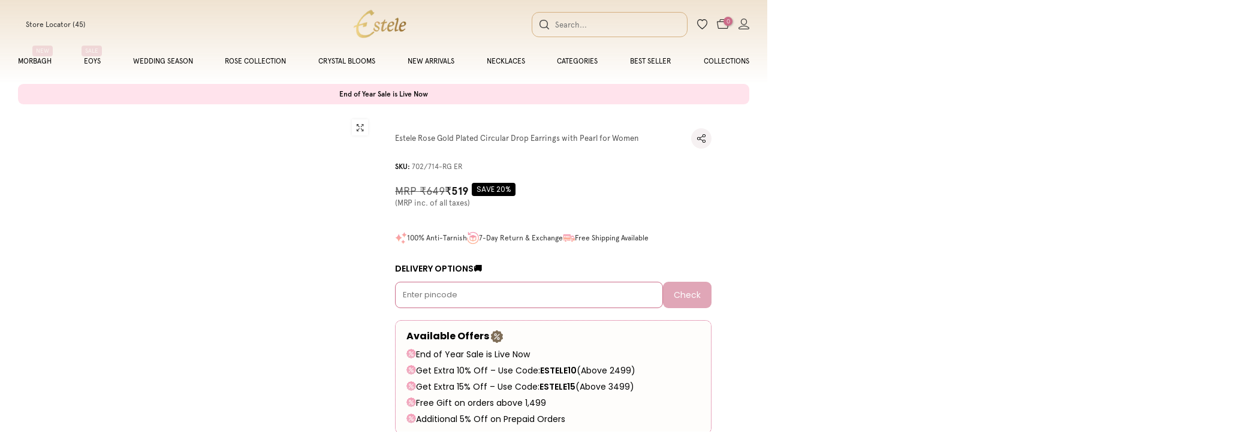

--- FILE ---
content_type: text/html; charset=utf-8
request_url: https://estele.co/products/estele-rose-gold-plated-circular-stud-earrings-for-women-1
body_size: 97841
content:
<!doctype html><html
    class="t4sp-theme t4s-wrapper__full_width rtl_false swatch_color_style_1 pr_border_style_1 pr_img_effect_2 enable_eff_img1_true badge_shape_2 css_for_wis_app_true shadow_round_img_false t4s-header__inline is-remove-unavai-2 t4_compare_true t4s-cart-count-0 t4s-pr-ellipsis-false
 no-js"
    lang="en"
    
  >
    <head>




        
<script src="https://app.flash-speed.com/static/increase-pagespeed-min.js?shop=nitya-for-estelle.myshopify.com"></script><meta charset="utf-8">
      <meta http-equiv="X-UA-Compatible" content="IE=edge">
      <meta
        name="viewport"
        content="width=device-width, initial-scale=1, height=device-height, minimum-scale=1.0, maximum-scale=1.0"
      >
      <meta name="theme-color" content="#fff">
      <link rel="canonical" href="https://estele.co/products/estele-rose-gold-plated-circular-stud-earrings-for-women-1">
      <link rel="preconnect" href="https://cdn.shopify.com" crossorigin>
      <meta name="robots" content="max-image-preview:large"><link rel="shortcut icon" type="image/png" href="//estele.co/cdn/shop/files/Mask_Group_2221.png?v=1752732645&width=32"><link
          rel="apple-touch-icon-precomposed"
          type="image/png"
          sizes="152x152"
          href="//estele.co/cdn/shop/files/Mask_Group_2221.png?v=1752732645&width=152"
        ><title>Buy Estele Rose Gold Plated Circular Stud Earrings with Pearl for Women Online</title>
        <meta
          name="description"
          content="Elevate your style with stunning Estele Rose Gold Plated Circular Stud Earrings with Pearl for Women. Shop now!"
        ><style data-shopify>
          @font-face {
    font-family: 'Apercu_Regular';
    src: url('//estele.co/cdn/shop/t/124/assets/Apercu_Regular.woff?v=69343305295077485951760011790') format('woff');
  }
         @font-face {
    font-family: 'Apercu_Light';
    src: url('//estele.co/cdn/shop/t/124/assets/Apercu-Light.woff?v=158111302600867977041760011779') format('woff');
  }
     @font-face {
    font-family: 'Apercu_Medium';
    src: url('//estele.co/cdn/shop/t/124/assets/Apercu_Medium.woff?v=81505583921772196481760011779') format('woff');
  }
   @font-face {
    font-family: 'Apercu_Bold';
    src: url('//estele.co/cdn/shop/t/124/assets/Apercu-Bold.woff?v=35918774159927995691760011779') format('woff');
  }
   @font-face {
    font-family: 'Allura_Regular';
    src: url('//estele.co/cdn/shop/t/124/assets/Allura-Regular.woff?v=23589896373433917961760011780') format('woff');
  }
</style>

<meta name="keywords" content="Estele Rose Gold Plated Circular Drop Earrings with Pearl for Women, Estele, estele.co"/><meta name="author" content="The4">

<meta property="og:site_name" content="Estele">
<meta property="og:url" content="https://estele.co/products/estele-rose-gold-plated-circular-stud-earrings-for-women-1">
<meta property="og:title" content="Buy Estele Rose Gold Plated Circular Stud Earrings with Pearl for Women Online">
<meta property="og:type" content="product">
<meta property="og:description" content="Elevate your style with stunning Estele Rose Gold Plated Circular Stud Earrings with Pearl for Women. Shop now!"><meta property="og:image" content="http://estele.co/cdn/shop/files/2_ed86d425-83ea-43a6-9dd6-72196ce7bd30.jpg?v=1692445249">
  <meta property="og:image:secure_url" content="https://estele.co/cdn/shop/files/2_ed86d425-83ea-43a6-9dd6-72196ce7bd30.jpg?v=1692445249">
  <meta property="og:image:width" content="4000">
  <meta property="og:image:height" content="4000"><meta property="og:price:amount" content="519">
  <meta property="og:price:currency" content="INR"><meta name="twitter:card" content="summary_large_image">
<meta name="twitter:title" content="Buy Estele Rose Gold Plated Circular Stud Earrings with Pearl for Women Online">
<meta name="twitter:description" content="Elevate your style with stunning Estele Rose Gold Plated Circular Stud Earrings with Pearl for Women. Shop now!"><script src="//estele.co/cdn/shop/t/124/assets/lazysizes.min.js?v=19113999703148210021758874717" async="async"></script>
      <script src="//estele.co/cdn/shop/t/124/assets/global.min.js?v=152447882426438715411758874717" defer="defer"></script>
      <script>
  const boostSDAssetFileURL = "\/\/estele.co\/cdn\/shop\/t\/124\/assets\/boost_sd_assets_file_url.gif?v=52022";
  window.boostSDAssetFileURL = boostSDAssetFileURL;

  if (window.boostSDAppConfig) {
    window.boostSDAppConfig.generalSettings.custom_js_asset_url = "//estele.co/cdn/shop/t/124/assets/boost-sd-custom.js?v=108856607485788569271764228620";
    window.boostSDAppConfig.generalSettings.custom_css_asset_url = "//estele.co/cdn/shop/t/124/assets/boost-sd-custom.css?v=97996611431903307631758874717";
  }

  
</script>

      <script type="application/javascript">
checkoutBuyer = "https://fastrr-boost-ui.pickrr.com/";
</script>
<input type="hidden" value="estele.co" id="sellerDomain"/>
<link rel="stylesheet" href="https://fastrr-boost-ui.pickrr.com/assets/styles/shopify.css">
<script src="https://fastrr-boost-ui.pickrr.com/assets/js/channels/shopify.js" defer></script>
<script src="https://fastrr-boost-ui.pickrr.com/assets/js/channels/shiprocketMarketing.js"></script>
<input type="hidden" value="rz" id="template"/>
<!-- <input type="hidden" value="percent" id="discountType"/>
<input type="hidden" value="5" id="discValue"/> -->
<style>
 .sr-headless-checkout {
  font-family: inherit;
  font-size: 14px;
  font-weight: 400;
  border-radius: 12px;
  height: 50px !important;
  letter-spacing: 1px;
  background-color:rgb(0, 0, 0) !important ;
  /* margin-top:3px;*/
 }
 .sr-headless-checkout:hover {
  background-color: #cb6b88 !important ;
  /* margin-top:3px;*/
 }
 .shiprocket-headless{
width:100% !important;
}
.shiprocket-headless[data-type="mini-cart"] .sr-headless-checkout{
  height: 40px !important;
  border-radius: 6px;
}
.t4s-drawer__wrap .t4s-drawer__bottom{
    flex-direction: column-reverse !important;
} 
.boost-sd__button.boost-sd__button--round.boost-sd__button--border.boost-sd__button--large.boost-sd__button--half-width.boost-sd__button--truncate.boost-sd__btn-buy-now{
    display:none !important;
} 

/* .sr-discount-label{
 font-size:0px !important;
}
 .sr-discount-label:before{
  content:"EXTRA 5% OFF on PERFUMES";
  font-size: 9px;
  color: #000;
  text-transform: none;
  top: -8px;
  left: 6px;
  background-color: #53FF73;
  border-radius: 3px;
  padding: 0 10px;
} */
</style>
      <script>
        function getUserTimezone() {
          return Intl.DateTimeFormat().resolvedOptions().timeZone;
        }
        function renderButton(showShiprocketCheckout) {
          let modifiedCSS = '';
          if (showShiprocketCheckout) {
            modifiedCSS = `
        button[name="checkout"]{display:none !important;}
        .shopify-payment-button__button.shopify-payment-button__button--unbranded{display:none !important;}
      `;
          } else {
            modifiedCSS = `
        .shiprocket-headless{display:none !important;}
      `;
          }
          const styleElement = document.createElement('style');
          styleElement.textContent = modifiedCSS;
          document.head.appendChild(styleElement);
        }
        function checkAndSetButtonVisibility() {
          const indiaTimezones = ['Asia/Kolkata', 'Asia/Calcutta'];
          const userTimezone = getUserTimezone();
          const isIndia = indiaTimezones.includes(userTimezone);
          renderButton(isIndia);
        }
        checkAndSetButtonVisibility();
      </script>

      <script>
        const boostSDCustom = {
          'collection_scope': 
        }
      </script>

<script>window.performance && window.performance.mark && window.performance.mark('shopify.content_for_header.start');</script><meta name="google-site-verification" content="PwR0fjYhgn8KdJF6Nkpqqpc0i890bEl--ZbC-3Jef6A">
<meta id="shopify-digital-wallet" name="shopify-digital-wallet" content="/24364429/digital_wallets/dialog">
<link rel="alternate" type="application/json+oembed" href="https://estele.co/products/estele-rose-gold-plated-circular-stud-earrings-for-women-1.oembed">
<script async="async" src="/checkouts/internal/preloads.js?locale=en-IN"></script>
<script id="shopify-features" type="application/json">{"accessToken":"f9954d1a1ec078aca59b032050639092","betas":["rich-media-storefront-analytics"],"domain":"estele.co","predictiveSearch":true,"shopId":24364429,"locale":"en"}</script>
<script>var Shopify = Shopify || {};
Shopify.shop = "nitya-for-estelle.myshopify.com";
Shopify.locale = "en";
Shopify.currency = {"active":"INR","rate":"1.0"};
Shopify.country = "IN";
Shopify.theme = {"name":"Copy of Copy of FV3\u003c\u003e of NewTheme--GHRevamp[14-...","id":181650981181,"schema_name":"Kalles","schema_version":"4.3.7.1","theme_store_id":null,"role":"main"};
Shopify.theme.handle = "null";
Shopify.theme.style = {"id":null,"handle":null};
Shopify.cdnHost = "estele.co/cdn";
Shopify.routes = Shopify.routes || {};
Shopify.routes.root = "/";</script>
<script type="module">!function(o){(o.Shopify=o.Shopify||{}).modules=!0}(window);</script>
<script>!function(o){function n(){var o=[];function n(){o.push(Array.prototype.slice.apply(arguments))}return n.q=o,n}var t=o.Shopify=o.Shopify||{};t.loadFeatures=n(),t.autoloadFeatures=n()}(window);</script>
<script id="shop-js-analytics" type="application/json">{"pageType":"product"}</script>
<script defer="defer" async type="module" src="//estele.co/cdn/shopifycloud/shop-js/modules/v2/client.init-shop-cart-sync_BT-GjEfc.en.esm.js"></script>
<script defer="defer" async type="module" src="//estele.co/cdn/shopifycloud/shop-js/modules/v2/chunk.common_D58fp_Oc.esm.js"></script>
<script defer="defer" async type="module" src="//estele.co/cdn/shopifycloud/shop-js/modules/v2/chunk.modal_xMitdFEc.esm.js"></script>
<script type="module">
  await import("//estele.co/cdn/shopifycloud/shop-js/modules/v2/client.init-shop-cart-sync_BT-GjEfc.en.esm.js");
await import("//estele.co/cdn/shopifycloud/shop-js/modules/v2/chunk.common_D58fp_Oc.esm.js");
await import("//estele.co/cdn/shopifycloud/shop-js/modules/v2/chunk.modal_xMitdFEc.esm.js");

  window.Shopify.SignInWithShop?.initShopCartSync?.({"fedCMEnabled":true,"windoidEnabled":true});

</script>
<script>(function() {
  var isLoaded = false;
  function asyncLoad() {
    if (isLoaded) return;
    isLoaded = true;
    var urls = ["https:\/\/assets.smartwishlist.webmarked.net\/static\/v6\/smartwishlist.js?shop=nitya-for-estelle.myshopify.com","https:\/\/atlantis.live.zoko.io\/scripts\/main.js?v=v2\u0026shop=nitya-for-estelle.myshopify.com","https:\/\/assets.smartwishlist.webmarked.net\/static\/v6\/reload.js?shop=nitya-for-estelle.myshopify.com","","\/\/cdn.shopify.com\/proxy\/e5629604e3910eda4caada84d79edd8326f749b262fb20086a0c8e486e7c9c3f\/cdn.bogos.io\/script_tag\/secomapp.scripttag.js?shop=nitya-for-estelle.myshopify.com\u0026sp-cache-control=cHVibGljLCBtYXgtYWdlPTkwMA","https:\/\/tracker.wigzopush.com\/shopify.js?orgtoken=SJNH6UhzSLWKDxuJRW_XUQ\u0026shop=nitya-for-estelle.myshopify.com","https:\/\/tracker.wigzopush.com\/shopify.js?orgtoken=SJNH6UhzSLWKDxuJRW_XUQ\u0026shop=nitya-for-estelle.myshopify.com","https:\/\/svc.nitrocommerce.ai\/v1\/services\/shopify\/xshopify.js?_t=8f4c9b58-3255-457f-a0f5-f1bcfd1db7cf\u0026shop=nitya-for-estelle.myshopify.com","https:\/\/cdn.nfcube.com\/instafeed-ab205b8f8ee5c7c8ee13c5a37fd3d3b6.js?shop=nitya-for-estelle.myshopify.com","https:\/\/sr-cdn.shiprocket.in\/sr-promise\/static\/uc.js?channel_id=4\u0026sr_company_id=2043044\u0026shop=nitya-for-estelle.myshopify.com"];
    for (var i = 0; i < urls.length; i++) {
      var s = document.createElement('script');
      s.type = 'text/javascript';
      s.async = true;
      s.src = urls[i];
      var x = document.getElementsByTagName('script')[0];
      x.parentNode.insertBefore(s, x);
    }
  };
  if(window.attachEvent) {
    window.attachEvent('onload', asyncLoad);
  } else {
    window.addEventListener('load', asyncLoad, false);
  }
})();</script>
<script id="__st">var __st={"a":24364429,"offset":19800,"reqid":"e92cd9ce-19c9-42a8-8185-962ace2fde1e-1769314976","pageurl":"estele.co\/products\/estele-rose-gold-plated-circular-stud-earrings-for-women-1","u":"8797973153c3","p":"product","rtyp":"product","rid":8363825398077};</script>
<script>window.ShopifyPaypalV4VisibilityTracking = true;</script>
<script id="form-persister">!function(){'use strict';const t='contact',e='new_comment',n=[[t,t],['blogs',e],['comments',e],[t,'customer']],o='password',r='form_key',c=['recaptcha-v3-token','g-recaptcha-response','h-captcha-response',o],s=()=>{try{return window.sessionStorage}catch{return}},i='__shopify_v',u=t=>t.elements[r],a=function(){const t=[...n].map((([t,e])=>`form[action*='/${t}']:not([data-nocaptcha='true']) input[name='form_type'][value='${e}']`)).join(',');var e;return e=t,()=>e?[...document.querySelectorAll(e)].map((t=>t.form)):[]}();function m(t){const e=u(t);a().includes(t)&&(!e||!e.value)&&function(t){try{if(!s())return;!function(t){const e=s();if(!e)return;const n=u(t);if(!n)return;const o=n.value;o&&e.removeItem(o)}(t);const e=Array.from(Array(32),(()=>Math.random().toString(36)[2])).join('');!function(t,e){u(t)||t.append(Object.assign(document.createElement('input'),{type:'hidden',name:r})),t.elements[r].value=e}(t,e),function(t,e){const n=s();if(!n)return;const r=[...t.querySelectorAll(`input[type='${o}']`)].map((({name:t})=>t)),u=[...c,...r],a={};for(const[o,c]of new FormData(t).entries())u.includes(o)||(a[o]=c);n.setItem(e,JSON.stringify({[i]:1,action:t.action,data:a}))}(t,e)}catch(e){console.error('failed to persist form',e)}}(t)}const f=t=>{if('true'===t.dataset.persistBound)return;const e=function(t,e){const n=function(t){return'function'==typeof t.submit?t.submit:HTMLFormElement.prototype.submit}(t).bind(t);return function(){let t;return()=>{t||(t=!0,(()=>{try{e(),n()}catch(t){(t=>{console.error('form submit failed',t)})(t)}})(),setTimeout((()=>t=!1),250))}}()}(t,(()=>{m(t)}));!function(t,e){if('function'==typeof t.submit&&'function'==typeof e)try{t.submit=e}catch{}}(t,e),t.addEventListener('submit',(t=>{t.preventDefault(),e()})),t.dataset.persistBound='true'};!function(){function t(t){const e=(t=>{const e=t.target;return e instanceof HTMLFormElement?e:e&&e.form})(t);e&&m(e)}document.addEventListener('submit',t),document.addEventListener('DOMContentLoaded',(()=>{const e=a();for(const t of e)f(t);var n;n=document.body,new window.MutationObserver((t=>{for(const e of t)if('childList'===e.type&&e.addedNodes.length)for(const t of e.addedNodes)1===t.nodeType&&'FORM'===t.tagName&&a().includes(t)&&f(t)})).observe(n,{childList:!0,subtree:!0,attributes:!1}),document.removeEventListener('submit',t)}))}()}();</script>
<script integrity="sha256-4kQ18oKyAcykRKYeNunJcIwy7WH5gtpwJnB7kiuLZ1E=" data-source-attribution="shopify.loadfeatures" defer="defer" src="//estele.co/cdn/shopifycloud/storefront/assets/storefront/load_feature-a0a9edcb.js" crossorigin="anonymous"></script>
<script data-source-attribution="shopify.dynamic_checkout.dynamic.init">var Shopify=Shopify||{};Shopify.PaymentButton=Shopify.PaymentButton||{isStorefrontPortableWallets:!0,init:function(){window.Shopify.PaymentButton.init=function(){};var t=document.createElement("script");t.src="https://estele.co/cdn/shopifycloud/portable-wallets/latest/portable-wallets.en.js",t.type="module",document.head.appendChild(t)}};
</script>
<script data-source-attribution="shopify.dynamic_checkout.buyer_consent">
  function portableWalletsHideBuyerConsent(e){var t=document.getElementById("shopify-buyer-consent"),n=document.getElementById("shopify-subscription-policy-button");t&&n&&(t.classList.add("hidden"),t.setAttribute("aria-hidden","true"),n.removeEventListener("click",e))}function portableWalletsShowBuyerConsent(e){var t=document.getElementById("shopify-buyer-consent"),n=document.getElementById("shopify-subscription-policy-button");t&&n&&(t.classList.remove("hidden"),t.removeAttribute("aria-hidden"),n.addEventListener("click",e))}window.Shopify?.PaymentButton&&(window.Shopify.PaymentButton.hideBuyerConsent=portableWalletsHideBuyerConsent,window.Shopify.PaymentButton.showBuyerConsent=portableWalletsShowBuyerConsent);
</script>
<script data-source-attribution="shopify.dynamic_checkout.cart.bootstrap">document.addEventListener("DOMContentLoaded",(function(){function t(){return document.querySelector("shopify-accelerated-checkout-cart, shopify-accelerated-checkout")}if(t())Shopify.PaymentButton.init();else{new MutationObserver((function(e,n){t()&&(Shopify.PaymentButton.init(),n.disconnect())})).observe(document.body,{childList:!0,subtree:!0})}}));
</script>

<script>window.performance && window.performance.mark && window.performance.mark('shopify.content_for_header.end');</script>
<link rel="preconnect" href="https://fonts.googleapis.com">
    <link rel="preconnect" href="https://fonts.gstatic.com" crossorigin><link rel="stylesheet" href="https://fonts.googleapis.com/css?family=Poppins:300,300i,400,400i,500,500i,600,600i,700,700i,800,800i|Libre+Baskerville:300,300i,400,400i,500,500i,600,600i,700,700i,800,800i&display=swap" media="print" onload="this.media='all'"><link href="//estele.co/cdn/shop/t/124/assets/base.css?v=177167388552361293531758874717" rel="stylesheet" type="text/css" media="all" /><style data-shopify>:root {
        
         /* CSS Variables */
        --wrapper-mw      : 1420px;
        --font-family-1   : Poppins;
        --font-family-2   : Poppins;
        --font-family-3   : Libre Baskerville;
        --font-body-family   : Poppins;
        --font-heading-family: Poppins;
       
        
        --t4s-success-color       : #428445;
        --t4s-success-color-rgb   : 66, 132, 69;
        --t4s-warning-color       : #e0b252;
        --t4s-warning-color-rgb   : 224, 178, 82;
        --t4s-error-color         : #EB001B;
        --t4s-error-color-rgb     : 235, 0, 27;
        --t4s-light-color         : #ffffff;
        --t4s-dark-color          : #222222;
        --t4s-highlight-color     : #ec0101;
        --t4s-tooltip-background  : #383838;
        --t4s-tooltip-color       : #fff;
        --primary-sw-color        : #333;
        --primary-sw-color-rgb    : 51, 51, 51;
        --border-sw-color         : #ddd;
        --secondary-sw-color      : #878787;
        --primary-price-color     : #ec0101;
        --secondary-price-color   : #878787;
        
        --t4s-body-background     : #fff;
        --text-color              : #000000;
        --text-color-rgb          : 0, 0, 0;
        --heading-color           : #222222;
        --accent-color            : #cb6b88;
        --accent-color-rgb        : 203, 107, 136;
        --accent-color-darken     : #ad3d5f;
        --accent-color-hover      : var(--accent-color-darken);
        --secondary-color         : #222;
        --secondary-color-rgb     : 34, 34, 34;
        --link-color              : #000000;
        --link-color-hover        : #000000;
        --border-color            : #ddd;
        --border-color-rgb        : 221, 221, 221;
        --border-primary-color    : #333;
        --button-background       : #000000;
        --button-color            : #fff;
        --button-background-hover : #cb6b88;
        --button-color-hover      : #fff;

        --sale-badge-background    : #ff4e00;
        --sale-badge-color         : #fff;
        --new-badge-background     : #109533;
        --new-badge-color          : #fff;
        --preorder-badge-background: #0774d7;
        --preorder-badge-color     : #fff;
        --soldout-badge-background : #999999;
        --soldout-badge-color      : #fff;
        --custom-badge-background  : #00A500;
        --custom-badge-color       : #fff;/* Shopify related variables */
        --payment-terms-background-color: ;
        
        --lz-background: #f5f5f5;
        --lz-img: url("//estele.co/cdn/shop/t/124/assets/t4s_loader.svg?v=34511488202537764691758874717");}

    html {
      font-size: 62.5%;
      height: 100%;
    }

    body {
      margin: 0;
      overflow-x: hidden;
      font-size:14px;
      letter-spacing: 0px;
      color: var(--text-color);
      font-family: var(--font-body-family);
      line-height: 1.7;
      font-weight: 400;
      -webkit-font-smoothing: auto;
      -moz-osx-font-smoothing: auto;
    }
    /*
    @media screen and (min-width: 750px) {
      body {
        font-size: 1.6rem;
      }
    }
    */

    h1, h2, h3, h4, h5, h6, .t4s_as_title {
      color: var(--heading-color);
      font-family: var(--font-heading-family);
      line-height: 1.4;
      font-weight: 600;
      letter-spacing: 0px;
    }
    h1 { font-size: 37px }
    h2 { font-size: 29px }
    h3 { font-size: 23px }
    h4 { font-size: 18px }
    h5 { font-size: 17px }
    h6 { font-size: 15.5px }
    a,.t4s_as_link {
      /* font-family: var(--font-link-family); */
      color: var(--link-color);
    }
    a:hover,.t4s_as_link:hover {
      color: var(--link-color-hover);
    }
    button,
    input,
    optgroup,
    select,
    textarea {
      border-color: var(--border-color);
    }
    .t4s_as_button,
    button,
    input[type="button"]:not(.t4s-btn),
    input[type="reset"],
    input[type="submit"]:not(.t4s-btn) {
      font-family: var(--font-button-family);
      color: var(--button-color);
      background-color: var(--button-background);
      border-color: var(--button-background);
    }
    .t4s_as_button:hover,
    button:hover,
    input[type="button"]:not(.t4s-btn):hover, 
    input[type="reset"]:hover,
    input[type="submit"]:not(.t4s-btn):hover  {
      color: var(--button-color-hover);
      background-color: var(--button-background-hover);
      border-color: var(--button-background-hover);
    }
    
    .t4s-cp,.t4s-color-accent { color : var(--accent-color) }.t4s-ct,.t4s-color-text { color : var(--text-color) }.t4s-ch,.t4ss-color-heading { color : var(--heading-color) }.t4s-csecondary { color : var(--secondary-color) }
    
    .t4s-fnt-fm-1 {
      font-family: var(--font-family-1) !important;
    }
    .t4s-fnt-fm-2 {
      font-family: var(--font-family-2) !important;
    }
    .t4s-fnt-fm-3 {
      font-family: var(--font-family-3) !important;
    }
    .t4s-cr {
        color: var(--t4s-highlight-color);
    }
    .t4s-price__sale { color: var(--primary-price-color); }.t4s-fix-overflow.t4s-row { max-width: 100vw;margin-left: auto;margin-right: auto;}.lazyloadt4s-opt {opacity: 1 !important;transition: opacity 0s, transform 1s !important;}.t4s-d-block {display: block;}.t4s-d-none {display: none;}@media (min-width: 768px) {.t4s-d-md-block {display: block;}.t4s-d-md-none {display: none; }}@media (min-width: 1025px) {.t4s-d-lg-block {display: block;}.t4s-d-lg-none {display: none; }}</style><script>
  const isBehaviorSmooth = 'scrollBehavior' in document.documentElement.style && getComputedStyle(document.documentElement).scrollBehavior === 'smooth';
  const t4sXMLHttpRequest = window.XMLHttpRequest, documentElementT4s = document.documentElement; documentElementT4s.className = documentElementT4s.className.replace('no-js', 'js');function loadImageT4s(_this) { _this.classList.add('lazyloadt4sed')};(function() { const matchMediaHoverT4s = (window.matchMedia('(-moz-touch-enabled: 1), (hover: none)')).matches; documentElementT4s.className += ((window.CSS && window.CSS.supports('(position: sticky) or (position: -webkit-sticky)')) ? ' t4sp-sticky' : ' t4sp-no-sticky'); documentElementT4s.className += matchMediaHoverT4s ? ' t4sp-no-hover' : ' t4sp-hover'; window.onpageshow = function() { if (performance.navigation.type === 2) {document.dispatchEvent(new CustomEvent('cart:refresh'))} }; if (!matchMediaHoverT4s && window.width > 1024) { document.addEventListener('mousemove', function(evt) { documentElementT4s.classList.replace('t4sp-no-hover','t4sp-hover'); document.dispatchEvent(new CustomEvent('theme:hover')); }, {once : true} ); } }());</script><link rel="stylesheet" href="//estele.co/cdn/shop/t/124/assets/ecomrise-colors.css?v=47824910511829063421758874717" media="print" onload="this.media='all'"><link href="//estele.co/cdn/shop/t/124/assets/gh.css?v=161350660232097545721768556923" rel="stylesheet" type="text/css" media="all" />
      <link href="//estele.co/cdn/shop/t/124/assets/my-style.css?v=127193917643001260171763029516" rel="stylesheet" type="text/css" media="all" />
      <link rel="stylesheet" href="https://cdnjs.cloudflare.com/ajax/libs/slick-carousel/1.9.0/slick.min.css">

      <!-- Meta Pixel Code -->
      <script>
        !(function (f, b, e, v, n, t, s) {
          if (f.fbq) return;
          n = f.fbq = function () {
            n.callMethod ? n.callMethod.apply(n, arguments) : n.queue.push(arguments);
          };
          if (!f._fbq) f._fbq = n;
          n.push = n;
          n.loaded = !0;
          n.version = '2.0';
          n.queue = [];
          t = b.createElement(e);
          t.async = !0;
          t.src = v;
          s = b.getElementsByTagName(e)[0];
          s.parentNode.insertBefore(t, s);
        })(window, document, 'script', 'https://connect.facebook.net/en_US/fbevents.js');
        fbq('init', '2965697193548604');
        fbq('track', 'PageView');
      </script>
      <noscript
        ><img
          height="1"
          width="1"
          style="display:none"
          src="https://www.facebook.com/tr?id=2965697193548604&ev=PageView&noscript=1"
      ></noscript>
      <!-- End Meta Pixel Code -->
      <!-- page speed -->
      <script>
        (() => {
          try {
            var e = navigator,
              t = e.userAgent,
              r = 0,
              a = (e, t, r) => e.setAttribute(t, r),
              o = (e, t) => e.removeAttribute(t),
              d = 'tagName',
              n = 'forEach',
              l = 'indexOf';
            ((e.platform[l]('x86_64') > -1 && 0 > t[l]('CrOS')) || t[l]('power') > -1 || t[l]('rix') > -1) &&
              new MutationObserver((e) => {
                e[n](({ addedNodes: e }) => {
                  e[n]((e) => {
                    1 === e.nodeType &&
                      ('IFRAME' === e[d] && (a(e, 'loading', 'lazy'), a(e, 'data-src', e.src), o(e, 'src')),
                      'IMG' === e[d] && r++ > 20 && a(e, 'loading', 'lazy'),
                      'SCRIPT' === e[d] && (a(e, 'data-src', e.src), o(e, 'src'), (e.type = 'text/lazyload')));
                  });
                });
              }).observe(document.documentElement, { childList: !0, subtree: !0 });
            var c = (e) => document.querySelector(e),
              s = () => Date.now(),
              i = s(),
              u = () => {
                if (!(s() - i > 500)) {
                  if (!c('body>meta')) return setTimeout(u, 5);
                  var e = c('head');
                  document.querySelectorAll("meta,link:not([rel='stylesheet']),title")[n]((t) => e.append(t));
                }
              };
            u();
          } catch (m) {}
        })();
      </script>
      <!-- Google tag (gtag.js) -->
      <script async src="https://www.googletagmanager.com/gtag/js?id=G-3XP2Q0DRY3"></script>
      <script>
        window.dataLayer = window.dataLayer || [];
        function gtag() {
          dataLayer.push(arguments);
        }
        gtag('js', new Date());

        gtag('config', 'G-3XP2Q0DRY3');
      </script>

      <!-- Google tag (gtag.js) -->
      <script async src="https://www.googletagmanager.com/gtag/js?id=AW-671554158"></script>
      <script>
        window.dataLayer = window.dataLayer || [];
        function gtag() {
          dataLayer.push(arguments);
        }
        gtag('js', new Date());

        gtag('config', 'AW-671554158');
      </script>
    <!-- BEGIN app block: shopify://apps/wrapped/blocks/app-embed/1714fc7d-e525-4a14-8c3e-1b6ed95734c5 --><script type="module" src="https://cdn.shopify.com/storefront/web-components.js"></script>
<!-- BEGIN app snippet: app-embed.settings --><script type="text/javascript">
  window.Wrapped = { ...window.Wrapped };
  window.Wrapped.options = {"order":{"settings":{"optionMode":"advanced","visibilityTag":"wrapped:disabled","giftMessage":true,"giftMessageMaxChars":255,"giftSender":false,"giftReceiver":false,"giftMessageRequired":false,"giftSenderRequired":false,"giftReceiverRequired":false,"giftMessageEmoji":true,"giftSenderEmoji":true,"giftReceiverEmoji":true,"giftOptionLabels":{"primary":"Select a gift option"},"giftCheckboxLabels":{"primary":"🎁 Gift wrap this order?"},"giftMessageLabels":{"primary":"Add a personalized gift message:"},"giftMessagePlaceholderLabels":{"primary":"Write your message here..."},"giftSenderLabels":{"primary":"Sender:"},"giftSenderPlaceholderLabels":{"primary":"Sender name"},"giftReceiverLabels":{"primary":"Receiver:"},"giftReceiverPlaceholderLabels":{"primary":"Receiver name"},"saveLabels":{"primary":"Save"},"removeLabels":{"primary":"Remove"},"unavailableLabels":{"primary":"Unavailable"},"visibilityHelperLabels":{"primary":"Unavailable for one or more items in your cart"},"requiredFieldLabels":{"primary":"Please fill out this field."},"emojiFieldLabels":{"primary":"Emoji characters are not permitted."},"ordersLimitReached":false,"multipleGiftVariants":true},"datafields":{"checkbox":"Gift Wrap","message":"Gift Message","sender":"Gift Sender","receiver":"Gift Receiver","variant":"Gift Option"},"product":{"handle":"gift-wrap","image":"https:\/\/cdn.shopify.com\/s\/files\/1\/2436\/4429\/files\/Gift-box_600x600.webp?v=1721890736","priceMode":"order","hiddenInventory":false,"hiddenVisibility":false,"variantPricingPaid":true,"variantPricingFree":false,"bundles":true,"id":9578154623293,"gid":"gid:\/\/shopify\/Product\/9578154623293","variants":[{"availableForSale":true,"title":"Default Title","price":30.0,"id":49161279635773,"imageSrc":null,"boxItemLimit":"2","boxWeightLimit":"3.0"}]},"blocks":[{"id":"5d9a59aa-e9b1-4d9b-ba29-6627f4c47057","blockType":"cart_page","modal":false,"pricing":true,"refresh":false,"primaryCheckbox":true,"previewImage":false,"variantAppearance":"images","labels":{"primary":null},"targets":{"142701658429":{"id":"49714776-844d-407c-bb33-bad5c25406bf","selector":"main form[action*=\"\/cart\"] button[type=\"submit\"][name=\"checkout\"]","repositionedByDeveloper":false,"position":"beforebegin","action":"cart:build","actionDeveloper":null,"actionType":"event","actionTypeDeveloper":null,"formTarget":null},"169388474685":{"id":"a166237b-72e7-438a-ab66-5654b7f41606","selector":"main form[action*=\"\/cart\"] button[type=\"submit\"][name=\"checkout\"]","repositionedByDeveloper":false,"position":"beforebegin","action":"cart:build","actionDeveloper":null,"actionType":"event","actionTypeDeveloper":null,"formTarget":null},"176792928573":{"id":"17fb15d1-7280-42a3-aa61-dde7c42675ca","selector":"main form[action*=\"\/cart\"] button[type=\"submit\"][name=\"checkout\"]","repositionedByDeveloper":false,"position":"beforebegin","action":"cart:build","actionDeveloper":null,"actionType":"event","actionTypeDeveloper":null,"formTarget":null},"172298633533":{"id":"8573e513-0c8c-4dd5-a6be-f459dc08578e","selector":"main form[action*=\"\/cart\"] button[type=\"submit\"][name=\"checkout\"]","repositionedByDeveloper":false,"position":"beforebegin","action":"cart:build","actionDeveloper":null,"actionType":"event","actionTypeDeveloper":null,"formTarget":null},"162599534909":{"id":"464901d9-2c2e-4183-8b6d-05b401f8bdf7","selector":"main form[action*=\"\/cart\"] button[type=\"submit\"][name=\"checkout\"]","repositionedByDeveloper":false,"position":"beforebegin","action":"cart:build","actionDeveloper":null,"actionType":"event","actionTypeDeveloper":null,"formTarget":null},"171731419453":{"id":"e730c1e1-81ce-40f0-bfee-9b67beab8aca","selector":"main form[action*=\"\/cart\"] button[type=\"submit\"][name=\"checkout\"]","repositionedByDeveloper":false,"position":"beforebegin","action":"cart:build","actionDeveloper":null,"actionType":"event","actionTypeDeveloper":null,"formTarget":null},"143366881597":{"id":"3db3742a-3117-4f45-b95d-359b46e9d010","selector":"main form[action*=\"\/cart\"] button[type=\"submit\"][name=\"checkout\"]","repositionedByDeveloper":false,"position":"beforebegin","action":"cart:build","actionDeveloper":null,"actionType":"event","actionTypeDeveloper":null,"formTarget":null},"177516249405":{"id":"6d4608bf-9e03-4773-9e98-4e171d4bbb59","selector":"form[action*=\"\/cart\"] [type=\"submit\"][name=\"checkout\"]","repositionedByDeveloper":false,"position":"beforebegin","action":null,"actionDeveloper":null,"actionType":"reload","actionTypeDeveloper":null,"formTarget":null},"181443428669":{"id":"198f11f1-fcc2-4003-9fd5-fb73ded3ca05","selector":"form[action*=\"\/cart\"] [type=\"submit\"][name=\"checkout\"]","repositionedByDeveloper":false,"position":"beforebegin","action":null,"actionDeveloper":null,"actionType":"reload","actionTypeDeveloper":null,"formTarget":null},"181648785725":{"id":"98059899-4c11-47e3-897b-7a6e734788d4","selector":"form[action*=\"\/cart\"] [type=\"submit\"][name=\"checkout\"]","repositionedByDeveloper":false,"position":"beforebegin","action":null,"actionDeveloper":null,"actionType":"reload","actionTypeDeveloper":null,"formTarget":null},"181896315197":{"id":"98a852fb-9645-45c2-bfca-47b02d1b28fc","selector":"form[action*=\"\/cart\"] [type=\"submit\"][name=\"checkout\"]","repositionedByDeveloper":false,"position":"beforebegin","action":null,"actionDeveloper":null,"actionType":"reload","actionTypeDeveloper":null,"formTarget":null},"144270786877":{"id":"29bb2b23-1927-4ffa-b4ac-423711ff79be","selector":"main form[action*=\"\/cart\"] button[type=\"submit\"][name=\"checkout\"]","repositionedByDeveloper":false,"position":"beforebegin","action":"cart:build","actionDeveloper":null,"actionType":"event","actionTypeDeveloper":null,"formTarget":null},"175227044157":{"id":"d6cd095f-d046-40e7-8c40-429918b8d727","selector":"main form[action*=\"\/cart\"] button[type=\"submit\"][name=\"checkout\"]","repositionedByDeveloper":false,"position":"beforebegin","action":"cart:build","actionDeveloper":null,"actionType":"event","actionTypeDeveloper":null,"formTarget":null},"183397417277":{"id":"64db3a67-04b5-43e0-8dc9-d4bcfdc7d658","selector":"main form[action*=\"\/cart\"] div.t4s-cartPage__footer div[data-cart-discounts]","repositionedByDeveloper":false,"position":"beforebegin","action":null,"actionDeveloper":null,"actionType":"reload","actionTypeDeveloper":null,"formTarget":null},"181894283581":{"id":"62cc3d4b-48ee-46f1-b8c8-5cd15c5ead39","selector":"form[action*=\"\/cart\"] [type=\"submit\"][name=\"checkout\"]","repositionedByDeveloper":false,"position":"beforebegin","action":null,"actionDeveloper":null,"actionType":"reload","actionTypeDeveloper":null,"formTarget":null},"184330322237":{"id":"d3e895e6-5271-4bb3-807f-7f13c10b2cee","selector":"form[action*=\"\/cart\"] [type=\"submit\"][name=\"checkout\"]","repositionedByDeveloper":false,"position":"beforebegin","action":null,"actionDeveloper":null,"actionType":"reload","actionTypeDeveloper":null,"formTarget":null},"183829594429":{"id":"2f4704ee-7df7-494f-9d0e-955e2e733f02","selector":"main form[action*=\"\/cart\"] div.t4s-cartPage__footer div[data-cart-discounts]","repositionedByDeveloper":false,"position":"beforebegin","action":null,"actionDeveloper":null,"actionType":"reload","actionTypeDeveloper":null,"formTarget":null},"184524570941":{"id":"988c8dc3-2d20-4db7-a67e-61f74f8be29b","selector":"main form[action*=\"\/cart\"] div.t4s-cartPage__footer div[data-cart-discounts]","repositionedByDeveloper":false,"position":"beforebegin","action":null,"actionDeveloper":null,"actionType":"reload","actionTypeDeveloper":null,"formTarget":null},"181650981181":{"id":"9da525db-2b22-4207-98b7-dcabd42a27ea","selector":"main form[action*=\"\/cart\"] div.t4s-cartPage__footer div[data-cart-discounts]","repositionedByDeveloper":false,"position":"beforebegin","action":null,"actionDeveloper":null,"actionType":"reload","actionTypeDeveloper":null,"formTarget":null},"183674995005":{"id":"b388b19b-1397-4251-b257-631836ed97e6","selector":"main form[action*=\"\/cart\"] div.t4s-cartPage__footer div[data-cart-discounts]","repositionedByDeveloper":false,"position":"beforebegin","action":null,"actionDeveloper":null,"actionType":"reload","actionTypeDeveloper":null,"formTarget":null}}},{"id":"0998b46d-0eb2-4960-a634-e61bf6959712","blockType":"cart_drawer","modal":false,"pricing":true,"refresh":false,"primaryCheckbox":true,"previewImage":false,"variantAppearance":"images","labels":{"primary":null},"targets":{"142701658429":{"id":"49714776-844d-407c-bb33-bad5c25406bf","selector":"#CartDrawer form[action*=\"\/cart\"] button[type=\"submit\"][name=\"checkout\"]","repositionedByDeveloper":false,"position":"beforebegin","action":"cart:build","actionDeveloper":null,"actionType":"event","actionTypeDeveloper":null,"formTarget":null},"169388474685":{"id":"a166237b-72e7-438a-ab66-5654b7f41606","selector":"#CartDrawer form[action*=\"\/cart\"] button[type=\"submit\"][name=\"checkout\"]","repositionedByDeveloper":false,"position":"beforebegin","action":"cart:build","actionDeveloper":null,"actionType":"event","actionTypeDeveloper":null,"formTarget":null},"176792928573":{"id":"17fb15d1-7280-42a3-aa61-dde7c42675ca","selector":"#CartDrawer form[action*=\"\/cart\"] button[type=\"submit\"][name=\"checkout\"]","repositionedByDeveloper":false,"position":"beforebegin","action":"cart:build","actionDeveloper":null,"actionType":"event","actionTypeDeveloper":null,"formTarget":null},"172298633533":{"id":"8573e513-0c8c-4dd5-a6be-f459dc08578e","selector":"#CartDrawer form[action*=\"\/cart\"] button[type=\"submit\"][name=\"checkout\"]","repositionedByDeveloper":false,"position":"beforebegin","action":"cart:build","actionDeveloper":null,"actionType":"event","actionTypeDeveloper":null,"formTarget":null},"162599534909":{"id":"464901d9-2c2e-4183-8b6d-05b401f8bdf7","selector":"#CartDrawer form[action*=\"\/cart\"] button[type=\"submit\"][name=\"checkout\"]","repositionedByDeveloper":false,"position":"beforebegin","action":"cart:build","actionDeveloper":null,"actionType":"event","actionTypeDeveloper":null,"formTarget":null},"171731419453":{"id":"e730c1e1-81ce-40f0-bfee-9b67beab8aca","selector":"#CartDrawer form[action*=\"\/cart\"] button[type=\"submit\"][name=\"checkout\"]","repositionedByDeveloper":false,"position":"beforebegin","action":"cart:build","actionDeveloper":null,"actionType":"event","actionTypeDeveloper":null,"formTarget":null},"143366881597":{"id":"3db3742a-3117-4f45-b95d-359b46e9d010","selector":"#CartDrawer form[action*=\"\/cart\"] button[type=\"submit\"][name=\"checkout\"]","repositionedByDeveloper":false,"position":"beforebegin","action":"cart:build","actionDeveloper":null,"actionType":"event","actionTypeDeveloper":null,"formTarget":null},"177516249405":{"id":"6d4608bf-9e03-4773-9e98-4e171d4bbb59","selector":null,"repositionedByDeveloper":false,"position":null,"action":null,"actionDeveloper":null,"actionType":null,"actionTypeDeveloper":null,"formTarget":null},"181443428669":{"id":"198f11f1-fcc2-4003-9fd5-fb73ded3ca05","selector":null,"repositionedByDeveloper":false,"position":null,"action":null,"actionDeveloper":null,"actionType":null,"actionTypeDeveloper":null,"formTarget":null},"181648785725":{"id":"98059899-4c11-47e3-897b-7a6e734788d4","selector":null,"repositionedByDeveloper":false,"position":null,"action":null,"actionDeveloper":null,"actionType":null,"actionTypeDeveloper":null,"formTarget":null},"181896315197":{"id":"98a852fb-9645-45c2-bfca-47b02d1b28fc","selector":null,"repositionedByDeveloper":false,"position":null,"action":null,"actionDeveloper":null,"actionType":null,"actionTypeDeveloper":null,"formTarget":null},"144270786877":{"id":"29bb2b23-1927-4ffa-b4ac-423711ff79be","selector":"#CartDrawer form[action*=\"\/cart\"] button[type=\"submit\"][name=\"checkout\"]","repositionedByDeveloper":false,"position":"beforebegin","action":"cart:build","actionDeveloper":null,"actionType":"event","actionTypeDeveloper":null,"formTarget":null},"175227044157":{"id":"d6cd095f-d046-40e7-8c40-429918b8d727","selector":"#CartDrawer form[action*=\"\/cart\"] button[type=\"submit\"][name=\"checkout\"]","repositionedByDeveloper":false,"position":"beforebegin","action":"cart:build","actionDeveloper":null,"actionType":"event","actionTypeDeveloper":null,"formTarget":null},"183397417277":{"id":"64db3a67-04b5-43e0-8dc9-d4bcfdc7d658","selector":"#t4s-mini_cart div.t4s-drawer__bottom div[data-cart-discounts]","repositionedByDeveloper":false,"position":"beforebegin","action":"cart:refresh","actionDeveloper":null,"actionType":"event","actionTypeDeveloper":null,"formTarget":null},"181894283581":{"id":"62cc3d4b-48ee-46f1-b8c8-5cd15c5ead39","selector":null,"repositionedByDeveloper":false,"position":null,"action":null,"actionDeveloper":null,"actionType":null,"actionTypeDeveloper":null,"formTarget":null},"184330322237":{"id":"d3e895e6-5271-4bb3-807f-7f13c10b2cee","selector":null,"repositionedByDeveloper":false,"position":null,"action":null,"actionDeveloper":null,"actionType":null,"actionTypeDeveloper":null,"formTarget":null},"183829594429":{"id":"2f4704ee-7df7-494f-9d0e-955e2e733f02","selector":"#t4s-mini_cart div.t4s-drawer__bottom div[data-cart-discounts]","repositionedByDeveloper":false,"position":"beforebegin","action":"cart:refresh","actionDeveloper":null,"actionType":"event","actionTypeDeveloper":null,"formTarget":null},"184524570941":{"id":"988c8dc3-2d20-4db7-a67e-61f74f8be29b","selector":"#t4s-mini_cart div.t4s-drawer__bottom div[data-cart-discounts]","repositionedByDeveloper":false,"position":"beforebegin","action":"cart:refresh","actionDeveloper":null,"actionType":"event","actionTypeDeveloper":null,"formTarget":null},"181650981181":{"id":"9da525db-2b22-4207-98b7-dcabd42a27ea","selector":"#t4s-mini_cart div.t4s-drawer__bottom div[data-cart-discounts]","repositionedByDeveloper":false,"position":"beforebegin","action":"cart:refresh","actionDeveloper":null,"actionType":"event","actionTypeDeveloper":null,"formTarget":null},"183674995005":{"id":"b388b19b-1397-4251-b257-631836ed97e6","selector":"#t4s-mini_cart div.t4s-drawer__bottom div[data-cart-discounts]","repositionedByDeveloper":false,"position":"beforebegin","action":"cart:refresh","actionDeveloper":null,"actionType":"event","actionTypeDeveloper":null,"formTarget":null}}}]}};
  window.Wrapped.settings = {"activated":true,"debug":false,"scripts":null,"styles":"wrapped-extension[target-group=\"drawer\"] {\n  flex-basis: 100%;\n}\n\ndiv.drawer__inner div.cart__item {\n  flex-wrap: wrap;\n  \n  \u0026 div.cart__item-details {\n    flex-basis: 0%;\n  }\n}\n\n.template-product .product-block #smartwishlist {\n  position: unset;\n  margin-left: 1em;\n}","skipFetchInterceptor":false,"skipXhrInterceptor":false,"token":"9efafe56369e4abd8c55100ae9f3c833"};
  window.Wrapped.settings.block = {"extension_background_primary_color":"#ffffff","extension_background_secondary_color":"#f3f3f3","extension_border_color":"#000000","border_width":1,"border_radius":6,"spacing_scale":"--wrapped-spacing-scale-base","hover_style":"--wrapped-hover-style-light","font_color":"#000000","font_secondary_color":"#333333","font_scale":100,"form_element_text_color":"#333333","background_color":"#ffffff","border_color":"#000000","checkbox_radio_color":"rgba(0,0,0,0)","primary_button_text":"#ffffff","primary_button_surface":"#000000","primary_button_border":"rgba(0,0,0,0)","secondary_button_text":"#333333","secondary_button_surface":"#0000000f","secondary_button_border":"rgba(0,0,0,0)","media_fit":"fill","gift_thumbnail_size":75,"gift_thumbnail_position":"--wrapped-thumbnail-position-start"};
  window.Wrapped.settings.market = null;

  
    window.Wrapped.selectedProductId = 8363825398077;
    window.Wrapped.selectedVariantId = 45431791812925;
  if (window.Wrapped.settings.debug) {
    const logStyle = 'background-color:black;color:#ffc863;font-size:12px;font-weight:400;padding:12px;border-radius:10px;'
    console.log('%c Gift options by Wrapped | Learn more at https://apps.shopify.com/wrapped', logStyle)
    console.debug('[wrapped:booting]', window.Wrapped)
  }
</script>
<!-- END app snippet --><!-- BEGIN app snippet: app-embed.styles -->
<style type="text/css">
:root {
  --wrapped-background-color: #ffffff;

  --wrapped-extension-background-primary-color: #ffffff;
  --wrapped-extension-background-secondary-color: #f3f3f3;

  --wrapped-extension-border-color: #000000;

  --wrapped-border-color: #000000;
  
  
    --wrapped-border-radius: min(6px, 24px);
  
  --wrapped-border-width: 1px;

  --wrapped-checkbox-accent-color: rgba(0,0,0,0);

  --wrapped-checkbox--label-left: flex-start;
  --wrapped-checkbox--label-center: center;
  --wrapped-checkbox--label-right: flex-end;

  --wrapped-default-padding: 0.5em;
  --wrapped-container-padding: 0.5em;

  --wrapped-font-color: #000000;
  --wrapped-font-size-default: 16px;
  --wrapped-font-scale: 1.0;

  --wrapped-font-size: calc(var(--wrapped-font-size-default) * var(--wrapped-font-scale));
  --wrapped-font-size-small: calc(var(--wrapped-font-size) * 0.8);
  --wrapped-font-size-smaller: calc(var(--wrapped-font-size) * 0.7);
  --wrapped-font-size-smallest: calc(var(--wrapped-font-size) * 0.65);

  --wrapped-component-bottom-padding: 0.5em;

  --wrapped-feature-max-height: 500px;

  --wrapped-textarea-min-height: 80px;

  --wrapped-thumbnail-position-start: -1;
  --wrapped-thumbnail-position-end: 2;
  --wrapped-thumbnail-position: var(--wrapped-thumbnail-position-start, -1);
  --wrapped-thumbnail-size: clamp(40px, 75px, 200px);

  --wrapped-extension-margin-block-start: 1em;
  --wrapped-extension-margin-block-end: 2em;

  --wrapped-unavailable-gift-variant-opacity: 0.4;
}


wrapped-extension {
  background-color: var(--wrapped-extension-background-primary-color) !important;
  border: 1px solid var(--wrapped-extension-border-color) !important;
  border-radius: var(--wrapped-border-radius) !important;
  display: block;
  color: var(--wrapped-font-color) !important;
  font-size: var(--wrapped-font-size) !important;
  height: fit-content !important;
  margin-block-start: var(--wrapped-extension-margin-block-start) !important;
  margin-block-end: var(--wrapped-extension-margin-block-end) !important;
  min-width: unset !important;
  max-width: 640px !important;
  overflow: hidden !important;
  padding: unset !important;
  width: unset !important;

  &:has([part="provider"][gift-variants-unavailable="true"]) {
    display: none !important;
  }
  &:has([part="provider"][is-filtered="true"]) {
    display: none !important;
  }
  &:has([part="provider"][is-gift-option="true"]) {
    display: none !important;
  }
  &:has([part="provider"][is-hidden="true"]) {
    border: none !important;
    display: none !important;
  }

  &:has(wrapped-cart-list-provider) {
    margin-left: auto !important;
    margin-right: 0 !important;
  }

  &[target-group="drawer"]:has(wrapped-cart-list-provider) {
    max-width: unset !important;
    margin-left: unset !important;
    margin-right: unset !important;
    margin-block-end: calc(var(--wrapped-extension-margin-block-end) * 0.5) !important;
  }
}

wrapped-extension * {
  font-size: inherit;
  font-family: inherit;
  color: inherit;
  letter-spacing: normal !important;
  line-height: normal !important;
  text-transform: unset !important;
  visibility: inherit !important;

  & input[type=text]::-webkit-input-placeholder, textarea::-webkit-input-placeholder, select::-webkit-input-placeholder {
    color: revert !important;
    opacity: revert !important;
  }
}

wrapped-extension [part="provider"] {
  display: flex;
  flex-direction: column;

  & [part="feature"][enabled="false"] {
    display: none;
    opacity: 0;
    visibility: hidden;
  }

  &[is-checked="true"] {
    &:has([enabled="true"]:not([singular="true"]):not([feature="checkbox"])) {
      & [feature="checkbox"] {
        border-bottom: 1px solid var(--wrapped-extension-border-color);
      }
    }

    & [part="feature"] {
      opacity: 1;
      max-height: var(--wrapped-feature-max-height);
      visibility: visible;
    }
  }

  &[hidden-checkbox="true"] {
    & [part="feature"] {
      opacity: 1;
      max-height: var(--wrapped-feature-max-height);
      visibility: visible;
    }

    & [feature="checkbox"] {
      display: none;
      opacity: 0;
      visibility: hidden;
    }

    
    &[is-checked="false"][has-gift-variants="true"] {
      & [feature="message"], [feature="sender-receiver"] {
        & input, textarea, span {
          pointer-events: none !important;
          cursor: none;
          opacity: 0.5;
        }
      }
    }
  }

  
  &[limited="true"] {
    cursor: none !important;
    pointer-events: none !important;
    opacity: 0.6 !important;

    & [part="container"] {
      & label {
        pointer-events: none !important;
      }
    }
  }

  
  &[saving="true"] {
    & [part="container"] {
      & label {
        pointer-events: none !important;

        & input[type="checkbox"], input[type="radio"], span {
          opacity: 0.7 !important;
          transition: opacity 300ms cubic-bezier(0.25, 0.1, 0.25, 1);
        }
      }

      & select {
        pointer-events: none !important;
        opacity: 0.7 !important;
        outline: none;
      }
    }
  }
}


wrapped-extension [part="feature"]:not([feature="checkbox"]) {
  background-color: var(--wrapped-extension-background-secondary-color);
  max-height: 0;
  opacity: 0;
  visibility: hidden;
  transition: padding-top 0.2s, opacity 0.2s, visibility 0.2s, max-height 0.2s cubic-bezier(0.42, 0, 0.58, 1);
}

wrapped-extension [part="feature"] {
  overflow: hidden !important;

  & [part="container"] {
    display: flex;
    flex-direction: column;
    row-gap: 0.25em;

    & label {
      align-items: center !important;
      column-gap: var(--wrapped-default-padding) !important;
      cursor: pointer !important;
      display: flex;
      line-height: normal !important;
      margin: 0 !important;
      pointer-events: auto !important;
      text-align: left !important;
      text-transform: unset !important;
    }
  }
}

wrapped-extension [feature="checkbox"] [part="container"] {
  padding: var(--wrapped-container-padding);

  & label {
    padding: 0 !important;

    & input[type="checkbox"] {
      cursor: pointer;
      appearance: auto !important;
      clip: unset !important;
      display: inline-block !important;
      height: var(--wrapped-font-size) !important;
      margin: 0  !important;
      min-height: revert !important;
      position: unset !important;
      top: unset !important;
      width: var(--wrapped-font-size) !important;

      &::before {
        content: unset !important;
      }
      &::after {
        content: unset !important;
      }

      &:checked::before {
        content: unset !important;
      }

      &:checked::after {
        content: unset !important;
      }
    }

    & span {
      &[part="label"] {
        border: unset !important;
        flex-grow: 1;
        padding: unset !important;
      }

      &[part="pricing"] {
        align-content: center;
        font-size: var(--wrapped-font-size-small);
        white-space: nowrap;
      }

      &[part="thumbnail"] {
        background-color: var(--wrapped-background-color);
        background-size: cover;
        background-position: center;
        background-repeat: no-repeat;
        border: 1px solid #ddd;
        border-color: var(--wrapped-border-color);
        border-radius: var(--wrapped-border-radius);
        min-height: var(--wrapped-thumbnail-size);
        max-height: var(--wrapped-thumbnail-size);
        min-width: var(--wrapped-thumbnail-size);
        max-width: var(--wrapped-thumbnail-size);
        height: 100%;
        width: 100%;
        display: inline-block;
        overflow: hidden;
        vertical-align: middle;
        order: var(--wrapped-thumbnail-position);

        
        margin-right: 0.6em;
        

        
      }
    }
  }

  
}

wrapped-extension [hidden-checkbox="false"] [feature="variant"][enabled="true"][singular="true"] {
  display: none;
}

wrapped-extension [feature="variant"] [part="container"] {
  padding: var(--wrapped-container-padding) var(--wrapped-container-padding) 0;

  & fieldset {
    background-color: var(--wrapped-background-color) !important;
    border-color: var(--wrapped-border-color) !important;
    border-radius: var(--wrapped-border-radius) !important;
    border-style: solid !important;
    border-width: var(--wrapped-border-width) !important;
    color: var(--wrapped-font-color) !important;
    font-family: inherit;
    font-size: calc(var(--wrapped-font-size) * 0.9) !important;
    margin-bottom: 0.5em !important;
    margin-left: 0 !important;
    margin-right: 0 !important;
    overflow-x: hidden !important;
    overflow-y: scroll !important;
    padding: 0 !important;
    max-height: calc(calc(var(--wrapped-feature-max-height) * 0.5) - calc(var(--wrapped-container-padding) * 4)) !important;
    min-width: 100% !important;
    max-width: 100% !important;
    width: 100% !important;
    -webkit-appearance: auto !important;
    -moz-appearance: auto !important;

    & label {
      background-color: initial;
      container-type: inline-size;
      padding: var(--wrapped-default-padding) calc(var(--wrapped-default-padding) / 2);
      margin-bottom: 0 !important;
      transition: background-color 0.1s, box-shadow 0.1s ease-out;
      transition-delay: 0.1s;
      width: auto;

      & input[type="radio"] {
        appearance: auto !important;
        clip: unset !important;
        cursor: default;
        display: inline-block !important;
        height: var(--wrapped-font-size) !important;
        margin: 0  !important;
        min-height: revert !important;
        position: unset !important;
        top: unset !important;
        vertical-align: top;
        width: var(--wrapped-font-size) !important;

        
      }

      & div[part="wrapper"] {
        display: flex;
        flex-direction: row;
        flex-grow: 1;

        & span {
          border: unset !important;
          font-size: var(--wrapped-font-size-small);

          &[part="title"] {
            width: 100%;
          }

          &[part="pricing"] {
            padding-right: calc(var(--wrapped-default-padding) / 2);
            white-space: nowrap;
          }
        }
      }

      @container (max-width: 400px) {
        div[part="wrapper"] {
          flex-direction: column;
        }
      }

      &[data-available="false"] {
        opacity: var(--wrapped-unavailable-gift-variant-opacity) !important;
        pointer-events: none !important;
      }

      &[data-filtered="true"] {
        opacity: var(--wrapped-unavailable-gift-variant-opacity) !important;
        pointer-events: none !important;
      }

      &:has(input:checked) {
        background-color: var(--wrapped-extension-background-secondary-color);
        box-shadow: inset 0px 10px 10px -10px rgba(0, 0, 0, 0.029);
      }

      &:hover {
        background-color: var(--wrapped-extension-background-secondary-color);
        box-shadow: inset 0px 10px 10px -10px rgba(0, 0, 0, 0.029);
        transition-delay: 0s;
      }
    }
  }

  & select {
    background-color: var(--wrapped-background-color) !important;
    background-image: none !important;
    border-color: var(--wrapped-border-color) !important;
    border-radius: var(--wrapped-border-radius) !important;
    border-style: solid !important;
    border-width: var(--wrapped-border-width) !important;
    color: var(--wrapped-font-color) !important;
    font-family: inherit;
    font-size: var(--wrapped-font-size-small) !important;
    height: auto;
    margin-bottom: 0.5em !important;
    padding: var(--wrapped-default-padding) !important;
    min-width: 100% !important;
    max-width: 100% !important;
    width: 100% !important;
    -webkit-appearance: auto !important;
    -moz-appearance: auto !important;
  }
}

wrapped-extension [feature="variant"][singular="true"] [part="container"] {
  & fieldset {
    display: none;
  }

  & select {
    display: none;
  }
}


wrapped-extension [feature="variant"][selector-type="images"] [part="container"] {
  & fieldset {
    & label {
      flex-direction: row;

      & input[type="radio"] {
        appearance: none !important;
        background-color: var(--wrapped-background-color) !important;
        background-position: center !important;
        background-repeat: no-repeat !important;
        background-size: cover !important;
        border-color: lightgrey !important;
        border-width: 0.2em !important;
        border-style: solid !important;
        border-radius: 0.4em !important;
        box-sizing: border-box !important;
        flex: 0 0 auto !important;
        width: var(--wrapped-thumbnail-size) !important;
        height: var(--wrapped-thumbnail-size) !important;
        min-width: 40px !important;
        max-width: 200px !important;
        -webkit-appearance: none !important;

        &:checked {
          
          border-color: var(--wrapped-border-color) !important;
          

          &::before {
            background-color: unset;
          }
        }
      }

      & div[part="wrapper"] {
        flex-direction: column;
      }
    }

    
    @media (max-width: 640px) {
      & label {
        flex-direction: column;

        & div[part="wrapper"] {
          padding-top: var(--wrapped-container-padding);
          width: 100%;
        }
      }
    }
  }
}


wrapped-extension [feature="variant"][selector-type="images-modern"] [part="container"] {
  & fieldset {
    background: none !important;
    border: none !important;
    display: grid !important;
    gap: calc(var(--wrapped-component-bottom-padding) * 0.8) !important;

    & label {
      opacity: 0.8 !important;

      margin: var(--wrapped-border-width) !important;
      flex-direction: row !important;
      padding: 2px !important;
      padding-right: var(--wrapped-container-padding) !important;

      box-sizing: border-box !important;
      box-shadow: 0 0 0 var(--wrapped-border-width) transparent !important;

      background-color: var(--wrapped-background-color) !important;
      border-color: color-mix(in srgb, var(--wrapped-border-color) 25%, transparent) !important;
      border-radius: var(--wrapped-border-radius) !important;
      border-style: solid !important;
      border-width: var(--wrapped-border-width) !important;
      color: var(--wrapped-font-color) !important;

      transition: box-shadow 0.2s cubic-bezier(0.25, 0.1, 0.25, 1),
                  border-color 0.2s cubic-bezier(0.25, 0.1, 0.25, 1),
                  opacity 0.1s cubic-bezier(0.25, 0.1, 0.25, 1) !important;

      & input[type="radio"] {
        cursor: pointer;
        appearance: none !important;
        background-color: var(--wrapped-background-color) !important;
        background-position: center !important;
        background-repeat: no-repeat !important;
        background-size: cover !important;
        border: none !important;
        border-radius: max(0px, calc(var(--wrapped-border-radius) - 2px)) !important;
        box-sizing: border-box !important;
        flex: 0 0 auto !important;
        width: var(--wrapped-thumbnail-size) !important;
        height: var(--wrapped-thumbnail-size) !important;
        min-width: 40px !important;
        max-width: 200px !important;
        -webkit-appearance: none !important;

        &:checked {
          
          border-color: var(--wrapped-border-color) !important;
          

          &::before {
            background-color: unset;
          }
        }
      }

      & div[part="wrapper"] {
        flex-direction: row;
        gap: var(--wrapped-container-padding);
      }

      &:has(input:checked) {
        border-color: var(--wrapped-checkbox-accent-color) !important;
        border-width: var(--wrapped-border-width) !important;
        box-shadow: 0 0 0 var(--wrapped-border-width) var(--wrapped-checkbox-accent-color) !important;

        pointer-events: none !important;
        opacity: 1 !important;
      }

      &:hover {
        opacity: 1 !important;
      }

      &[data-available="false"] {
        opacity: var(--wrapped-unavailable-gift-variant-opacity) !important;
        pointer-events: none !important;
      }

      &[data-filtered="true"] {
        opacity: var(--wrapped-unavailable-gift-variant-opacity) !important;
        pointer-events: none !important;
      }
    }
  }
}

wrapped-extension [feature="message"] [part="container"] {
  padding: var(--wrapped-container-padding);

  & textarea {
    background-color: var(--wrapped-background-color) !important;
    border-color: var(--wrapped-border-color) !important;
    border-radius: var(--wrapped-border-radius) !important;
    border-style: solid !important;
    border-width: var(--wrapped-border-width) !important;
    box-sizing: border-box;
    color: var(--wrapped-font-color) !important;
    font-size: var(--wrapped-font-size-small) !important;
    font-family: inherit;
    margin: 0 !important;
    min-height: var(--wrapped-textarea-min-height) !important;
    max-width: unset !important;
    min-width: unset !important;
    outline: none !important;
    padding: var(--wrapped-default-padding) !important;
    pointer-events: auto !important;
    width: 100% !important;
  }

  & [part="message-counter"] {
    align-self: flex-end !important;
    font-size: var(--wrapped-font-size-smallest) !important;
  }
}

wrapped-extension [feature="sender-receiver"] [part="container"] {
  flex-direction: row;
  justify-content: space-between;
  gap: 0.5em;
  padding: var(--wrapped-container-padding) var(--wrapped-container-padding) 0;

  & input[type="text"] {
    background-color: var(--wrapped-background-color) !important;
    border-color: var(--wrapped-border-color) !important;
    border-radius: var(--wrapped-border-radius) !important;
    border-style: solid !important;
    border-width: var(--wrapped-border-width) !important;
    box-sizing: border-box;
    box-shadow: none !important;
    color: var(--wrapped-font-color) !important;
    font-family: inherit;
    font-size: var(--wrapped-font-size-small) !important;
    height: auto;
    margin-bottom: 0.5em !important;
    max-width: 100% !important;
    min-width: 100% !important;
    outline: none !important;
    padding: var(--wrapped-default-padding) !important;
    text-indent: revert;
    width: 100% !important;
    -webkit-appearance: auto !important;
    -moz-appearance: auto !important;
  }

  & [part="sender"], [part="receiver"] {
    width: 100% !important;
  }
}

wrapped-extension [feature="sender-receiver"][fields="receiver"] [part="sender"],
wrapped-extension [feature="sender-receiver"][fields="sender"] [part="receiver"] {
  display: none;
}


body:has(wrapped-extension):has(wrapped-product-provider[bundles="false"][is-checked="true"]) {
  & shopify-accelerated-checkout {
    opacity: 0.5 !important;
    pointer-events: none !important;
  }
}
body:has(wrapped-gift-block[target-group="product-page"][gifting]) {
  & shopify-accelerated-checkout {
    opacity: 0.5 !important;
    pointer-events: none !important;
  }
}
</style>
<!-- END app snippet --><!-- BEGIN app snippet: app-embed.customizations --><script type="text/javascript">
  // store customizations
  if (window.Wrapped?.settings?.styles) {
    const styleElement = document.createElement('style')
    styleElement.type = 'text/css'
    styleElement.appendChild(document.createTextNode(window.Wrapped.settings.styles))
    document.head.appendChild(styleElement)
  }

  if (window.Wrapped?.settings?.scripts) {
    const scriptElement = document.createElement('script')
    scriptElement.type = 'text/javascript'
    scriptElement.appendChild(document.createTextNode(window.Wrapped.settings.scripts))
    document.head.appendChild(scriptElement)
  }

  // theme customizations
  if (window.Wrapped?.theme?.styles) {
    const styleElement = document.createElement('style')
    styleElement.type = 'text/css'
    styleElement.appendChild(document.createTextNode(window.Wrapped.theme.styles))
    document.head.appendChild(styleElement)
  }

  if (window.Wrapped?.theme?.scripts) {
    const scriptElement = document.createElement('script')
    scriptElement.type = 'text/javascript'
    scriptElement.appendChild(document.createTextNode(window.Wrapped.theme.scripts))
    document.head.appendChild(scriptElement)
  }
</script>
<!-- END app snippet -->


<!-- END app block --><!-- BEGIN app block: shopify://apps/microsoft-clarity/blocks/clarity_js/31c3d126-8116-4b4a-8ba1-baeda7c4aeea -->
<script type="text/javascript">
  (function (c, l, a, r, i, t, y) {
    c[a] = c[a] || function () { (c[a].q = c[a].q || []).push(arguments); };
    t = l.createElement(r); t.async = 1; t.src = "https://www.clarity.ms/tag/" + i + "?ref=shopify";
    y = l.getElementsByTagName(r)[0]; y.parentNode.insertBefore(t, y);

    c.Shopify.loadFeatures([{ name: "consent-tracking-api", version: "0.1" }], error => {
      if (error) {
        console.error("Error loading Shopify features:", error);
        return;
      }

      c[a]('consentv2', {
        ad_Storage: c.Shopify.customerPrivacy.marketingAllowed() ? "granted" : "denied",
        analytics_Storage: c.Shopify.customerPrivacy.analyticsProcessingAllowed() ? "granted" : "denied",
      });
    });

    l.addEventListener("visitorConsentCollected", function (e) {
      c[a]('consentv2', {
        ad_Storage: e.detail.marketingAllowed ? "granted" : "denied",
        analytics_Storage: e.detail.analyticsAllowed ? "granted" : "denied",
      });
    });
  })(window, document, "clarity", "script", "sx9rhqspkv");
</script>



<!-- END app block --><!-- BEGIN app block: shopify://apps/quinn-shoppable-reel/blocks/app-embed/483fa771-9c4d-49e4-8c0d-0155f4b872d6 -->








<!-- BEGIN app snippet: init -->








<script
  src="https://cdn.shopify.com/extensions/019bdb42-e25d-7591-b768-d7b00df0e116/shoppable-videos-quinn-123/assets/quinn-experimental.bundle.js"
  defer="defer"
  data-app="quinn-lite"
  type="module"
></script>




<script data-app="quinn-lite">
  window.QSVL = {};
  QSVL.ab_test_enabled = false;
  QSVL.ab_test_id = "test01";
  QSVL.ab_enabled_for_widgets = ["floating","cards","story"];
  QSVL.ab_enabled_on_pages = [];
  QSVL.ab_control_group_percentage = "50";
  QSVL.queuedScripts = [];
</script>









<script
  data-app="quinn-lite"
>
  QSVL.shop_domain = "nitya-for-estelle.myshopify.com";
  QSVL.metaPrefix= "PRODUCT_8363825398077_";
  QSVL.page_key = "8363825398077";
  QSVL.page_type = "product";
  QSVL.page_handle = "estele-rose-gold-plated-circular-stud-earrings-for-women-1";
  QSVL.currency_symbol = "" || "₹",
  QSVL.design_mode = false;
  QSVL.facebook_pixel_tracking = null;
  QSVL.settings = {"story":{"visibility":"both","hero_text_color":"#ffffff","hero_text":"WATCH \u0026 BUY!","hero_title":"Bestsellers","show_hero_story":true,"is_sticky":false,"website_header_identifier":"#shopify-section-header","top_offset_on_collection_mobile":"0","top_offset_on_collection_desktop":"0","top_offset_on_product_mobile":"0","top_offset_on_product_desktop":"0","top_offset_on_home_mobile":"0","top_offset_on_home_desktop":"0"},"cards":{"visibility":"both","show_first_product_price":false,"use_variant_price":false,"reviewsPlaceholder":"New Arrival","cards_heading":"","show_arrows":false},"recommendations":{"relatedBadgeText":"For you","viewedBadgeText":"Previously viewed","incartBadgeText":"In you cart","orderedBadgeText":"Previously bought","bestSellingBadgeText":"","patcBadgeText":"","headingText":"For you","headingFontFamily":"inherit","headingFontWeight":"500","headingFontSize":"24px","heading_font_color":"#00584b","rel_prod_text_color":"#ffaa22","productTitleFontFamily":"inherit","viewed_prod_text_color":"#ffe6b3","prev_viewed_prod_text_color":"#ffe6b3","incart_prod_text_color":"#cfbdfe","ordered_prod_text_color":"#c6f7d5","arrow_bg":"#00584b","arrow_color":"#ffffff"},"imaxvideo":{"visibility":"both"},"overlay":{"close_overlay_back_button":false,"change_image_on_variant_change":false,"cart_selector":"#t4s-mini_cart","swatch_selector_keys":"color","selector_types":"{\"Size\":\"size\",\"Color\":\"shade\",\"Shade\":\"shade\",\"Flavour\":\"dropdown\"}","hide_elements":"","swipe_direction":"horizontal","card_swipe_direction":"vertical","prevent_header_update":false,"move_to_next_story":false,"uniform_group_overlay_ux":false,"is_muted":false,"overlay_z_index":"99999","should_open_image_overlay":false,"redirect_url":"","redirect_product_click":false,"show_media_title_in_group_overlay":false,"use_swatch_images":false,"sort_variant_by_quantity":false,"show_overlay_title_for_all_widgets":false,"disable_overlay_atc_tracking":false,"show_navigation_arrows":false,"swatch_option_ignore":"","swatch_priority_order":"","overlay_outofstock_text":"","move_to_next_video":false,"always_show_products":false},"floating":{"disable_widget":false,"floating_type":"circle","floating_side":"right","mobile_floating_right":"20","mobile_floating_bottom":"20","desktop_floating_right":"20","desktop_floating_bottom":"20","floating_zindex":"9999","show_circle_close_btn":true,"hide_on_rectangle_close":false,"show_after_scroll":false,"scroll_distance":"100"},"floating_tray":{"enable_widget":false,"mobile_floating_bottom":"100","desktop_floating_bottom":"100","slider_text":"REVIEWS"},"general":{"cart_provider":"custom","should_loop_overlay":true,"review_provider":"none","currency_symbol":"","show_decimal_price":false,"store_offers":"[]","show_branding":true,"branding_text_color":"#6D7278","show_overlay_branding":true,"overlay_branding_text_color":"#FFFFF","show_video_watermark":true,"video_watermark_text_color":"#6D7278","checkout_video_tagging":false,"is_market_enabled":false,"default_market_country_code":"","gaid":"","fbid":"","shopflowid":"","storeLogoUrl":"","vlpFontScript":"","storeCDNPrefix":"","enable_quinn_cdn":false,"disable_ga_events":true,"disable_fb_events":true,"network_interceptor":false,"tracking_injection":true,"disable_vibrations":false,"enable_translation":false,"prevent_price_round":false,"swap_currency_symbol":false,"tracking_type":"basic"},"customiser":{"card_cutoff_price":"true","review_provider":"none","video_cutoff_price_visibility":true,"primaryBtn_title":"Shop now","tertiaryBtn_title":"More info","tertiaryBtn_visibility":"true","secondaryBtn_title":"Add to cart"},"checkout":{"ab_enabled":false,"ab_test_id":""},"clp":{"button_position":"top_right","z_index":"9999","vertical_offset":"10","horizontal_offset":"10","button_text":"Quick view"},"analytics":{"disable_atc_analytics_view":false,"disable_order_analytics_view":false,"disable_cta_analytics_view":true},"enable_interceptor":false,"cart_tracking":false,"ab_testing":false,"ab_testing_id":"test01","show_ab_testing_analytics":false,"ab_control_group_percentage":"50","calc_net_speed":false,"enable_gif":false,"subscription":{"plan_name":"FREE"},"forced_disabled":false,"setupCompleted":true,"events":["quinn_events_product_view","quinn_events_overlay_open","quinn_events_overlay_close","quinn_events_system_action","quinn_events_custom_action","quinn_events_overlay_media_interaction","quinn_events_overlay_swipe","quinn_events_widget_impression","quinn_events_page_view","quinn_events_page_scroll","quinn_events_cta_clicked"],"ab_enabled_on_pages":[],"ab_enabled_for_widgets":[],"onboarding":{"signupCompleted":true,"subscribed":true},"pallet":{"--quinn-card-title-color":"#000000","--quinn-card-regular-price-color":"#000000","--quinn-card-cut-off-price-color":"#000000","--quinn-card-background-color":"#fff","--quinn-primary-color":"#000","--quinn-primary-text-color":"#fff","--quinn-primary-border-color":"#000","--quinn-secondary-color":"#FED716","--quinn-secondary-text-color":"#000","--quinn-tertiary-color":"#fff","--quinn-tertiary-text-color":"#000","--quinn-tertiary-border-color":"#DEDEDE","--quinn-secondary-border-color":"#FED716","--quinn-story-outline-color":"#000","--quinn-card-discount-color":"#12b985","--quinn-active-variant-color":"#ff7744","--quinn-active-variant-text-color":"#fff","--quinn-story-title-color":"#000000"}};
  QSVL.version = "shoppable-videos-quinn-123";
  QSVL.pallet = null;
  QSVL.functions = {};
  QSVL.cartDetect = {};
  QSVL.utils = {};
  QSVL.app_id = "134107004929";
  QSVL.page_widgets = [];
  QSVL.timestamp = Date.now();
  QSVL.Events = {};
  QSVL.CUSTOM_QUINN_EVENTS = {};
  QSVL.appType  = 'shopify';
  QSVL.sft = "e7df543277edea5d403f70faf39e4b8f";
  QSVL.cdn = "@@estele.co@cdn@shop@files@quinn-live.bundle.js?v=52022";
  QSVL.view_threshold_miliseconds = 0;
  console.log(`%cversion: ${
    QSVL.version
  }`, "font-size: 1em; font-weight: bolder;")
  localStorage.setItem("_quinn-shop-domain", QSVL.shop_domain);
</script>

<script data-app="quinn-lite">
  QSVL.cdn = QSVL.cdn.replace(/@/g, '/').split('/').slice(0, -1).join('/') + '/';
  QSVL.isNewApp = true;
</script>


<style>
  :root {
    --quinn_loader_color: #e6e4eb;
  }
</style>
<script
  data-app="quinn-lite"
>
  if (!window.quinnExtensionCdnUrl) {
    const quinnOverlayUrl = 'https://cdn.shopify.com/extensions/019bdb42-e25d-7591-b768-d7b00df0e116/shoppable-videos-quinn-123/assets/quinn-overlay.bundle.js';
    const quinnExtensionUrl = quinnOverlayUrl.split('/');
    quinnExtensionUrl.pop();
    window.quinnExtensionCdnUrl = quinnExtensionUrl.join('/') + '/';
  }
  document.addEventListener('DOMContentLoaded', async () => {
    if (QSVL.functions && QSVL.functions.UPDATE_APP_CART) {
      QSVL.functions.UPDATE_APP_CART();
    }
  });
</script>


<style>
#t4s-mini_cart{z-index:999999;}
</style>

<!-- END app snippet -->

<!-- BEGIN app snippet: cartdetect -->


<script>
  if (!window.QSVL.cartDetect) {
    window.QSVL.cartDetect = {};
  }
  function initCartDetect() {
    const urlParams = new URLSearchParams(window.location.search);
    let cartDetect = urlParams.get('qsvlcartdetect');
    let token = urlParams.get('id');
    let callbackUrl = urlParams.get('callback');
    if (cartDetect) {
      sessionStorage.setItem('qsvl-cart-detect-enable', cartDetect);
      sessionStorage.setItem("qsvl-cart-detect-id", token)
      sessionStorage.setItem("qsvl-cart-detect-callback", callbackUrl)
    }
    if (!cartDetect) {
      cartDetect = sessionStorage.getItem('qsvl-cart-detect-enable');
    }
    if (cartDetect && cartDetect == 'true') {
      window.QSVL_product = {"id":8363825398077,"title":"Estele Rose Gold Plated Circular Drop Earrings with Pearl for Women","handle":"estele-rose-gold-plated-circular-stud-earrings-for-women-1","description":"\u003cp data-mce-fragment=\"1\"\u003eThis classic pair of earrings with sparkling crystals add a fresh take to your looks. These earrings are for sure going to be your all-time favorite. These earrings are light in weight so you can wear them all day making them a perfect piece for casual wear as well.\u003c\/p\u003e\n\u003cp data-mce-fragment=\"1\"\u003eThe brand, ESTELE, established in 1989, is curated, manufactured \u0026amp; sold by women for women. With 100% made-in-India product we are \"vocal for local\" with a core focus on sustainability that recycles all waste Metal, Water, Plastic \u0026amp; Rubber.\u003c\/p\u003e\n\u003cul data-mce-fragment=\"1\"\u003e\n\u003cli data-mce-fragment=\"1\"\u003e\n\u003cstrong data-mce-fragment=\"1\"\u003eMaterial:\u003cspan data-mce-fragment=\"1\"\u003e \u003c\/span\u003e\u003c\/strong\u003eAlloy\u003c\/li\u003e\n\u003cli data-mce-fragment=\"1\"\u003e\n\u003cstrong data-mce-fragment=\"1\"\u003ePlating:\u003cspan data-mce-fragment=\"1\"\u003e \u003c\/span\u003e\u003c\/strong\u003eRose\u003cstrong data-mce-fragment=\"1\"\u003e \u003c\/strong\u003eGold-Plated\u003c\/li\u003e\n\u003cli data-mce-fragment=\"1\"\u003e\n\u003cstrong data-mce-fragment=\"1\"\u003eOccasion:\u003cspan data-mce-fragment=\"1\"\u003e \u003c\/span\u003e\u003c\/strong\u003eFestive\u003c\/li\u003e\n\u003cli data-mce-fragment=\"1\"\u003e\n\u003cstrong data-mce-fragment=\"1\"\u003eClosure Type:\u003cspan data-mce-fragment=\"1\"\u003e \u003c\/span\u003e\u003c\/strong\u003ePost and Back\u003c\/li\u003e\n\u003cli data-mce-fragment=\"1\"\u003e\n\u003cstrong data-mce-fragment=\"1\"\u003eStone Type:\u003cspan data-mce-fragment=\"1\"\u003e \u003c\/span\u003e\u003c\/strong\u003ePearl\u003c\/li\u003e\n\u003cli data-mce-fragment=\"1\"\u003e\n\u003cstrong data-mce-fragment=\"1\"\u003eStone Color:\u003cspan data-mce-fragment=\"1\"\u003e \u003c\/span\u003e\u003c\/strong\u003eWhite\u003c\/li\u003e\n\u003cli data-mce-fragment=\"1\"\u003e\n\u003cstrong data-mce-fragment=\"1\"\u003eDimensions:\u003cspan data-mce-fragment=\"1\"\u003e \u003c\/span\u003e\u003c\/strong\u003eLength-2.7 CM ;Width-1 CM;Weight-4 Gms\u003c\/li\u003e\n\u003cli data-mce-fragment=\"1\"\u003e\n\u003cstrong data-mce-fragment=\"1\"\u003eIdeal for Gift:\u003cspan data-mce-fragment=\"1\"\u003e \u003c\/span\u003e\u003c\/strong\u003eThese are also ideal for special birthday gifts for girls, and wives, Valentine gifts for girlfriends, wedding gifts, and anniversary gifts.\u003c\/li\u003e\n\u003cli data-mce-fragment=\"1\"\u003e\n\u003cstrong data-mce-fragment=\"1\"\u003ePack Contains:\u003cspan data-mce-fragment=\"1\"\u003e \u003c\/span\u003e\u003c\/strong\u003eOne Pair of Earrings\u003c\/li\u003e\n\u003cli data-mce-fragment=\"1\"\u003e\n\u003cstrong data-mce-fragment=\"1\"\u003eCare instructions:\u003cspan data-mce-fragment=\"1\"\u003e \u003c\/span\u003e\u003c\/strong\u003eAvoid contact with direct heat, water \u0026amp; organic chemicals i.e. perfumes, deodorants, sprays \u0026amp; other strong chemicals as they may react with the metal\/ plating.\u003c\/li\u003e\n\u003c\/ul\u003e","published_at":"2023-06-15T16:41:18+05:30","created_at":"2023-06-15T16:41:18+05:30","vendor":"Estele","type":"Earrings","tags":["9 to 5","999 or Less","All","Categories","Collection","Drops","Earrings","EOSS Exclude articles","Everyday","Office","Rose Gold"],"price":51900,"price_min":51900,"price_max":51900,"available":false,"price_varies":false,"compare_at_price":64900,"compare_at_price_min":64900,"compare_at_price_max":64900,"compare_at_price_varies":false,"variants":[{"id":45431791812925,"title":"Default Title","option1":"Default Title","option2":null,"option3":null,"sku":"702\/714-RG ER","requires_shipping":true,"taxable":true,"featured_image":null,"available":false,"name":"Estele Rose Gold Plated Circular Drop Earrings with Pearl for Women","public_title":null,"options":["Default Title"],"price":51900,"weight":12,"compare_at_price":64900,"inventory_quantity":0,"inventory_management":"shopify","inventory_policy":"deny","barcode":"8903518504522","requires_selling_plan":false,"selling_plan_allocations":[]}],"images":["\/\/estele.co\/cdn\/shop\/files\/2_ed86d425-83ea-43a6-9dd6-72196ce7bd30.jpg?v=1692445249","\/\/estele.co\/cdn\/shop\/files\/1_1bb71064-c634-4ae7-95cc-918e79a1ff36.jpg?v=1692445249","\/\/estele.co\/cdn\/shop\/files\/3_db242ee0-a728-4cea-8ab5-7950646f6788.jpg?v=1686827480","\/\/estele.co\/cdn\/shop\/files\/4_ed62bca1-b4b6-4866-951c-c740b294f8d3.jpg?v=1686827480","\/\/estele.co\/cdn\/shop\/files\/5_a7b1d65d-2449-4776-9241-a58e5c729a5e.jpg?v=1686827481","\/\/estele.co\/cdn\/shop\/files\/new_care_97beaf55-11d2-40ea-948b-a483fe623fe0.jpg?v=1761110393","\/\/estele.co\/cdn\/shop\/files\/2_96c886a4-9c3c-47eb-93f5-8f46de59314f.jpg?v=1754653968","\/\/estele.co\/cdn\/shop\/files\/3_2033c2a2-f0e3-4573-b8db-572338228867.jpg?v=1754653968"],"featured_image":"\/\/estele.co\/cdn\/shop\/files\/2_ed86d425-83ea-43a6-9dd6-72196ce7bd30.jpg?v=1692445249","options":["Title"],"media":[{"alt":"Estele Rose Gold Plated Circular Stud Earrings with Pearl for Women","id":33896467071293,"position":1,"preview_image":{"aspect_ratio":1.0,"height":4000,"width":4000,"src":"\/\/estele.co\/cdn\/shop\/files\/2_ed86d425-83ea-43a6-9dd6-72196ce7bd30.jpg?v=1692445249"},"aspect_ratio":1.0,"height":4000,"media_type":"image","src":"\/\/estele.co\/cdn\/shop\/files\/2_ed86d425-83ea-43a6-9dd6-72196ce7bd30.jpg?v=1692445249","width":4000},{"alt":"Estele Rose Gold Plated Circular Stud Earrings with Pearl for Women","id":33896467038525,"position":2,"preview_image":{"aspect_ratio":1.0,"height":4000,"width":4000,"src":"\/\/estele.co\/cdn\/shop\/files\/1_1bb71064-c634-4ae7-95cc-918e79a1ff36.jpg?v=1692445249"},"aspect_ratio":1.0,"height":4000,"media_type":"image","src":"\/\/estele.co\/cdn\/shop\/files\/1_1bb71064-c634-4ae7-95cc-918e79a1ff36.jpg?v=1692445249","width":4000},{"alt":"Estele Rose Gold Plated Circular Stud Earrings with Pearl for Women","id":33896467104061,"position":3,"preview_image":{"aspect_ratio":1.0,"height":4000,"width":4000,"src":"\/\/estele.co\/cdn\/shop\/files\/3_db242ee0-a728-4cea-8ab5-7950646f6788.jpg?v=1686827480"},"aspect_ratio":1.0,"height":4000,"media_type":"image","src":"\/\/estele.co\/cdn\/shop\/files\/3_db242ee0-a728-4cea-8ab5-7950646f6788.jpg?v=1686827480","width":4000},{"alt":"Estele Rose Gold Plated Circular Stud Earrings with Pearl for Women","id":33896467136829,"position":4,"preview_image":{"aspect_ratio":1.0,"height":4000,"width":4000,"src":"\/\/estele.co\/cdn\/shop\/files\/4_ed62bca1-b4b6-4866-951c-c740b294f8d3.jpg?v=1686827480"},"aspect_ratio":1.0,"height":4000,"media_type":"image","src":"\/\/estele.co\/cdn\/shop\/files\/4_ed62bca1-b4b6-4866-951c-c740b294f8d3.jpg?v=1686827480","width":4000},{"alt":"Estele Rose Gold Plated Circular Stud Earrings with Pearl for Women","id":33896467169597,"position":5,"preview_image":{"aspect_ratio":1.0,"height":4000,"width":4000,"src":"\/\/estele.co\/cdn\/shop\/files\/5_a7b1d65d-2449-4776-9241-a58e5c729a5e.jpg?v=1686827481"},"aspect_ratio":1.0,"height":4000,"media_type":"image","src":"\/\/estele.co\/cdn\/shop\/files\/5_a7b1d65d-2449-4776-9241-a58e5c729a5e.jpg?v=1686827481","width":4000},{"alt":null,"id":45728374915389,"position":6,"preview_image":{"aspect_ratio":1.0,"height":1500,"width":1500,"src":"\/\/estele.co\/cdn\/shop\/files\/new_care_97beaf55-11d2-40ea-948b-a483fe623fe0.jpg?v=1761110393"},"aspect_ratio":1.0,"height":1500,"media_type":"image","src":"\/\/estele.co\/cdn\/shop\/files\/new_care_97beaf55-11d2-40ea-948b-a483fe623fe0.jpg?v=1761110393","width":1500},{"alt":"Estele Rose Gold Plated Circular Stud Earrings with Pearl for Women","id":34065695310141,"position":7,"preview_image":{"aspect_ratio":1.0,"height":3000,"width":3000,"src":"\/\/estele.co\/cdn\/shop\/files\/2_96c886a4-9c3c-47eb-93f5-8f46de59314f.jpg?v=1754653968"},"aspect_ratio":1.0,"height":3000,"media_type":"image","src":"\/\/estele.co\/cdn\/shop\/files\/2_96c886a4-9c3c-47eb-93f5-8f46de59314f.jpg?v=1754653968","width":3000},{"alt":"Estele Rose Gold Plated Circular Stud Earrings with Pearl for Women","id":34065695342909,"position":8,"preview_image":{"aspect_ratio":1.0,"height":750,"width":750,"src":"\/\/estele.co\/cdn\/shop\/files\/3_2033c2a2-f0e3-4573-b8db-572338228867.jpg?v=1754653968"},"aspect_ratio":1.0,"height":750,"media_type":"image","src":"\/\/estele.co\/cdn\/shop\/files\/3_2033c2a2-f0e3-4573-b8db-572338228867.jpg?v=1754653968","width":750}],"requires_selling_plan":false,"selling_plan_groups":[],"content":"\u003cp data-mce-fragment=\"1\"\u003eThis classic pair of earrings with sparkling crystals add a fresh take to your looks. These earrings are for sure going to be your all-time favorite. These earrings are light in weight so you can wear them all day making them a perfect piece for casual wear as well.\u003c\/p\u003e\n\u003cp data-mce-fragment=\"1\"\u003eThe brand, ESTELE, established in 1989, is curated, manufactured \u0026amp; sold by women for women. With 100% made-in-India product we are \"vocal for local\" with a core focus on sustainability that recycles all waste Metal, Water, Plastic \u0026amp; Rubber.\u003c\/p\u003e\n\u003cul data-mce-fragment=\"1\"\u003e\n\u003cli data-mce-fragment=\"1\"\u003e\n\u003cstrong data-mce-fragment=\"1\"\u003eMaterial:\u003cspan data-mce-fragment=\"1\"\u003e \u003c\/span\u003e\u003c\/strong\u003eAlloy\u003c\/li\u003e\n\u003cli data-mce-fragment=\"1\"\u003e\n\u003cstrong data-mce-fragment=\"1\"\u003ePlating:\u003cspan data-mce-fragment=\"1\"\u003e \u003c\/span\u003e\u003c\/strong\u003eRose\u003cstrong data-mce-fragment=\"1\"\u003e \u003c\/strong\u003eGold-Plated\u003c\/li\u003e\n\u003cli data-mce-fragment=\"1\"\u003e\n\u003cstrong data-mce-fragment=\"1\"\u003eOccasion:\u003cspan data-mce-fragment=\"1\"\u003e \u003c\/span\u003e\u003c\/strong\u003eFestive\u003c\/li\u003e\n\u003cli data-mce-fragment=\"1\"\u003e\n\u003cstrong data-mce-fragment=\"1\"\u003eClosure Type:\u003cspan data-mce-fragment=\"1\"\u003e \u003c\/span\u003e\u003c\/strong\u003ePost and Back\u003c\/li\u003e\n\u003cli data-mce-fragment=\"1\"\u003e\n\u003cstrong data-mce-fragment=\"1\"\u003eStone Type:\u003cspan data-mce-fragment=\"1\"\u003e \u003c\/span\u003e\u003c\/strong\u003ePearl\u003c\/li\u003e\n\u003cli data-mce-fragment=\"1\"\u003e\n\u003cstrong data-mce-fragment=\"1\"\u003eStone Color:\u003cspan data-mce-fragment=\"1\"\u003e \u003c\/span\u003e\u003c\/strong\u003eWhite\u003c\/li\u003e\n\u003cli data-mce-fragment=\"1\"\u003e\n\u003cstrong data-mce-fragment=\"1\"\u003eDimensions:\u003cspan data-mce-fragment=\"1\"\u003e \u003c\/span\u003e\u003c\/strong\u003eLength-2.7 CM ;Width-1 CM;Weight-4 Gms\u003c\/li\u003e\n\u003cli data-mce-fragment=\"1\"\u003e\n\u003cstrong data-mce-fragment=\"1\"\u003eIdeal for Gift:\u003cspan data-mce-fragment=\"1\"\u003e \u003c\/span\u003e\u003c\/strong\u003eThese are also ideal for special birthday gifts for girls, and wives, Valentine gifts for girlfriends, wedding gifts, and anniversary gifts.\u003c\/li\u003e\n\u003cli data-mce-fragment=\"1\"\u003e\n\u003cstrong data-mce-fragment=\"1\"\u003ePack Contains:\u003cspan data-mce-fragment=\"1\"\u003e \u003c\/span\u003e\u003c\/strong\u003eOne Pair of Earrings\u003c\/li\u003e\n\u003cli data-mce-fragment=\"1\"\u003e\n\u003cstrong data-mce-fragment=\"1\"\u003eCare instructions:\u003cspan data-mce-fragment=\"1\"\u003e \u003c\/span\u003e\u003c\/strong\u003eAvoid contact with direct heat, water \u0026amp; organic chemicals i.e. perfumes, deodorants, sprays \u0026amp; other strong chemicals as they may react with the metal\/ plating.\u003c\/li\u003e\n\u003c\/ul\u003e"};
      window.QSVL.queuedScripts.push('https://cdn.shopify.com/extensions/019bdb42-e25d-7591-b768-d7b00df0e116/shoppable-videos-quinn-123/assets/quinn-cartdetect.bundle.js');
    }
  }

  initCartDetect();
</script>
<!-- END app snippet -->


  <script>window.REFRESH_CART = ()=>{
T4SThemeSP.Cart.init();
 document.querySelector('a[href="/cart"]').click();
}</script>
  <script>window.OPEN_CART = () => {
 document.querySelector('a[href="/cart"]').click();
}</script>


<!-- BEGIN app snippet: asset -->



<script>
    window.QSVL.queuedScripts.push('https://cdn.shopify.com/extensions/019bdb42-e25d-7591-b768-d7b00df0e116/shoppable-videos-quinn-123/assets/quinn-live.bundle.js');
  </script><!-- END app snippet -->

<!-- BEGIN app snippet: asset -->



<script data-app="quinn-lite">
    QSVL.overlay_url = "https://cdn.shopify.com/extensions/019bdb42-e25d-7591-b768-d7b00df0e116/shoppable-videos-quinn-123/assets/quinn-overlay.bundle.js";
  </script><!-- END app snippet -->

<!-- BEGIN app snippet: asset -->



<script>
    window.QSVL.queuedScripts.push('https://cdn.shopify.com/extensions/019bdb42-e25d-7591-b768-d7b00df0e116/shoppable-videos-quinn-123/assets/quinn-vendor.bundle.js');
  </script><!-- END app snippet -->
<!-- BEGIN app snippet: asset -->



<script data-app="quinn-lite">
    QSVL.chunk_overlay_variants_url = "https://cdn.shopify.com/extensions/019bdb42-e25d-7591-b768-d7b00df0e116/shoppable-videos-quinn-123/assets/OverlayInfoVariants-svelte.js";
  </script><!-- END app snippet -->
<!-- BEGIN app snippet: asset -->



<script data-app="quinn-lite">
    QSVL.chunk_overlay_video_url = "https://cdn.shopify.com/extensions/019bdb42-e25d-7591-b768-d7b00df0e116/shoppable-videos-quinn-123/assets/OverlayVideo-svelte.js";
  </script><!-- END app snippet -->
<!-- BEGIN app snippet: asset -->



<script data-app="quinn-lite">
    QSVL.chunk_overlay_volume_btn_url = "https://cdn.shopify.com/extensions/019bdb42-e25d-7591-b768-d7b00df0e116/shoppable-videos-quinn-123/assets/VolumeButton-svelte.js";
  </script><!-- END app snippet -->
<!-- BEGIN app snippet: asset -->



<script data-app="quinn-lite">
    QSVL.chunk_overlay_info_variants_url = "https://cdn.shopify.com/extensions/019bdb42-e25d-7591-b768-d7b00df0e116/shoppable-videos-quinn-123/assets/OverlayInfoVariants-svelte.js";
  </script><!-- END app snippet -->
<!-- BEGIN app snippet: asset -->



<script data-app="quinn-lite">
    QSVL.chunk_overlay_cart_btn_url = "https://cdn.shopify.com/extensions/019bdb42-e25d-7591-b768-d7b00df0e116/shoppable-videos-quinn-123/assets/CartButton-svelte.js";
  </script><!-- END app snippet -->
<!-- BEGIN app snippet: asset -->



<script data-app="quinn-lite">
    QSVL.chunk_overlay_video_group_url = "https://cdn.shopify.com/extensions/019bdb42-e25d-7591-b768-d7b00df0e116/shoppable-videos-quinn-123/assets/OverlayVideoGroup-svelte.js";
  </script><!-- END app snippet -->
<!-- BEGIN app snippet: asset -->



<script data-app="quinn-lite">
    QSVL.chunk_overlay_info_products_url = "https://cdn.shopify.com/extensions/019bdb42-e25d-7591-b768-d7b00df0e116/shoppable-videos-quinn-123/assets/OverlayInfoProducts-svelte.js";
  </script><!-- END app snippet -->
<!-- BEGIN app snippet: asset -->



<script data-app="quinn-lite">
    QSVL.chunk_overlay_mobile_products_container_url = "https://cdn.shopify.com/extensions/019bdb42-e25d-7591-b768-d7b00df0e116/shoppable-videos-quinn-123/assets/OverlayMobileProductsContainer-svelte.js";
  </script><!-- END app snippet -->
<!-- BEGIN app snippet: asset -->



<script data-app="quinn-lite">
    QSVL.chunk_overlay_info_product_images_url = "https://cdn.shopify.com/extensions/019bdb42-e25d-7591-b768-d7b00df0e116/shoppable-videos-quinn-123/assets/OverlayInfoProductImages-svelte.js";
  </script><!-- END app snippet -->
<!-- BEGIN app snippet: asset -->



<script data-app="quinn-lite">
    QSVL.chunk_overlay_info_product_description_url = "https://cdn.shopify.com/extensions/019bdb42-e25d-7591-b768-d7b00df0e116/shoppable-videos-quinn-123/assets/OverlayInfoProductDescription-svelte.js";
  </script><!-- END app snippet -->

<!-- BEGIN app snippet: network-intercepter -->

  <script>
    const origFetch = window.fetch;
    window.fetch = async (...args) => {
      let [url, payload] = args;

      if (!url) {
        return origFetch(...args);
      }

      if (url instanceof Request) {
        url = url.url; // Extract the URL string from the Request object
      } else if (url instanceof URL) {
        url = url.toString(); // Convert URL object to string
      }

      if (url.includes('/cart/add')) {
        if (payload && payload.body) {
          const formData = payload.body;

          // Case 1: Handle FormData
          if (formData instanceof FormData) {
            formData.delete('properties[_y]');
          }
          // Case 2: Handle JSON string
          else if (typeof formData === 'string') {
            try {
              const parsedData = JSON.parse(formData);
              if (parsedData.items) {
                parsedData.items.forEach((item) => {
                  if (item.properties && item.properties['_y']) {
                    delete item.properties['_y'];
                  }
                });
              }
              payload.body = JSON.stringify(parsedData);
            } catch (e) {}
          }
          // Case 3: Handle plain object
          else if (typeof formData === 'object') {
            if (formData.items) {
              formData.items.forEach((item) => {
                if (item.properties && item.properties['_y']) {
                  delete item.properties['_y'];
                }
              });
            }
          }
        }
      }

      const response = await origFetch(...args);
      if (QSVL && typeof QSVL.interceptorCallback?.Fetch === 'function') {
        QSVL.interceptorCallback.Fetch(response.url, response, origFetch);
      }
      quinnSyncCart(url);
      return response;
    };
    function quinnSyncCart(url) {
      if (!url) return;
      if (
        (url.includes('/cart/add') || url.includes('/cart/update') || url.includes('/cart/change')) &&
        window.QSVL &&
        window.QSVL.overlayController
      ) {
        QSVL.overlayController.controller.dispatchEvent({ events: ['UPDATE_CART_COUNT'] });
      }
    }
    (function (XHR) {
      let send = XHR.prototype.send;
      XHR.prototype.send = function (data) {
        let oldOnReadyStateChange;

        function onReadyStateChange() {
          if (this.readyState === 4 && QSVL.interceptorCallback) {
            QSVL.interceptorCallback.XHR(this._url, this.response, XHR);
          }
          if (oldOnReadyStateChange) oldOnReadyStateChange();
          quinnSyncCart(this._url);
        }

        if (this._url && this._url.includes('/cart/add')) {
          // Case 1: Handle FormData
          if (data instanceof FormData) {
            data.delete('properties[_y]');
          }
          // Case 2: Handle JSON string
          else if (typeof data === 'string') {
            try {
              const parsedData = JSON.parse(data);
              if (parsedData.items) {
                parsedData.items.forEach((item) => {
                  if (item.properties && item.properties['_y']) {
                    delete item.properties['_y'];
                  }
                });
              }
              payload.body = JSON.stringify(parsedData);
            } catch (e) {}
          }
          // Case 3: Handle plain object
          else if (typeof data === 'object') {
            if (data.items) {
              data.items.forEach((item) => {
                if (item.properties && item.properties['_y']) {
                  delete item.properties['_y'];
                }
              });
            }
          }
        }

        /* Set xhr.noIntercept to true to disable the interceptor for a particular call */
        if (!this.noIntercept) {
          if (this.addEventListener) {
            this.addEventListener('readystatechange', onReadyStateChange, false);
          } else {
            oldOnReadyStateChange = this.onreadystatechange;
            this.onreadystatechange = onReadyStateChange;
          }
        }
        send.call(this, data);
      };
    })(XMLHttpRequest);
  </script>

<!-- END app snippet -->


  <!-- BEGIN app snippet: asset -->



<script>
    window.QSVL.queuedScripts.push('https://cdn.shopify.com/extensions/019bdb42-e25d-7591-b768-d7b00df0e116/shoppable-videos-quinn-123/assets/quinn-floating.bundle.js');
  </script><!-- END app snippet -->
  <!-- BEGIN app snippet: floating -->























<!-- END app snippet -->



<!-- END app block --><script src="https://cdn.shopify.com/extensions/019be0ff-6139-7878-9853-de821ac4362c/wrapped-1717/assets/wrapped-app-embed.js" type="text/javascript" defer="defer"></script>
<script src="https://cdn.shopify.com/extensions/019b1295-6fdd-7fe7-88ce-ff5166bc41fc/verifast-migrate-2024-461/assets/chatbot.js" type="text/javascript" defer="defer"></script>
<link href="https://monorail-edge.shopifysvc.com" rel="dns-prefetch">
<script>(function(){if ("sendBeacon" in navigator && "performance" in window) {try {var session_token_from_headers = performance.getEntriesByType('navigation')[0].serverTiming.find(x => x.name == '_s').description;} catch {var session_token_from_headers = undefined;}var session_cookie_matches = document.cookie.match(/_shopify_s=([^;]*)/);var session_token_from_cookie = session_cookie_matches && session_cookie_matches.length === 2 ? session_cookie_matches[1] : "";var session_token = session_token_from_headers || session_token_from_cookie || "";function handle_abandonment_event(e) {var entries = performance.getEntries().filter(function(entry) {return /monorail-edge.shopifysvc.com/.test(entry.name);});if (!window.abandonment_tracked && entries.length === 0) {window.abandonment_tracked = true;var currentMs = Date.now();var navigation_start = performance.timing.navigationStart;var payload = {shop_id: 24364429,url: window.location.href,navigation_start,duration: currentMs - navigation_start,session_token,page_type: "product"};window.navigator.sendBeacon("https://monorail-edge.shopifysvc.com/v1/produce", JSON.stringify({schema_id: "online_store_buyer_site_abandonment/1.1",payload: payload,metadata: {event_created_at_ms: currentMs,event_sent_at_ms: currentMs}}));}}window.addEventListener('pagehide', handle_abandonment_event);}}());</script>
<script id="web-pixels-manager-setup">(function e(e,d,r,n,o){if(void 0===o&&(o={}),!Boolean(null===(a=null===(i=window.Shopify)||void 0===i?void 0:i.analytics)||void 0===a?void 0:a.replayQueue)){var i,a;window.Shopify=window.Shopify||{};var t=window.Shopify;t.analytics=t.analytics||{};var s=t.analytics;s.replayQueue=[],s.publish=function(e,d,r){return s.replayQueue.push([e,d,r]),!0};try{self.performance.mark("wpm:start")}catch(e){}var l=function(){var e={modern:/Edge?\/(1{2}[4-9]|1[2-9]\d|[2-9]\d{2}|\d{4,})\.\d+(\.\d+|)|Firefox\/(1{2}[4-9]|1[2-9]\d|[2-9]\d{2}|\d{4,})\.\d+(\.\d+|)|Chrom(ium|e)\/(9{2}|\d{3,})\.\d+(\.\d+|)|(Maci|X1{2}).+ Version\/(15\.\d+|(1[6-9]|[2-9]\d|\d{3,})\.\d+)([,.]\d+|)( \(\w+\)|)( Mobile\/\w+|) Safari\/|Chrome.+OPR\/(9{2}|\d{3,})\.\d+\.\d+|(CPU[ +]OS|iPhone[ +]OS|CPU[ +]iPhone|CPU IPhone OS|CPU iPad OS)[ +]+(15[._]\d+|(1[6-9]|[2-9]\d|\d{3,})[._]\d+)([._]\d+|)|Android:?[ /-](13[3-9]|1[4-9]\d|[2-9]\d{2}|\d{4,})(\.\d+|)(\.\d+|)|Android.+Firefox\/(13[5-9]|1[4-9]\d|[2-9]\d{2}|\d{4,})\.\d+(\.\d+|)|Android.+Chrom(ium|e)\/(13[3-9]|1[4-9]\d|[2-9]\d{2}|\d{4,})\.\d+(\.\d+|)|SamsungBrowser\/([2-9]\d|\d{3,})\.\d+/,legacy:/Edge?\/(1[6-9]|[2-9]\d|\d{3,})\.\d+(\.\d+|)|Firefox\/(5[4-9]|[6-9]\d|\d{3,})\.\d+(\.\d+|)|Chrom(ium|e)\/(5[1-9]|[6-9]\d|\d{3,})\.\d+(\.\d+|)([\d.]+$|.*Safari\/(?![\d.]+ Edge\/[\d.]+$))|(Maci|X1{2}).+ Version\/(10\.\d+|(1[1-9]|[2-9]\d|\d{3,})\.\d+)([,.]\d+|)( \(\w+\)|)( Mobile\/\w+|) Safari\/|Chrome.+OPR\/(3[89]|[4-9]\d|\d{3,})\.\d+\.\d+|(CPU[ +]OS|iPhone[ +]OS|CPU[ +]iPhone|CPU IPhone OS|CPU iPad OS)[ +]+(10[._]\d+|(1[1-9]|[2-9]\d|\d{3,})[._]\d+)([._]\d+|)|Android:?[ /-](13[3-9]|1[4-9]\d|[2-9]\d{2}|\d{4,})(\.\d+|)(\.\d+|)|Mobile Safari.+OPR\/([89]\d|\d{3,})\.\d+\.\d+|Android.+Firefox\/(13[5-9]|1[4-9]\d|[2-9]\d{2}|\d{4,})\.\d+(\.\d+|)|Android.+Chrom(ium|e)\/(13[3-9]|1[4-9]\d|[2-9]\d{2}|\d{4,})\.\d+(\.\d+|)|Android.+(UC? ?Browser|UCWEB|U3)[ /]?(15\.([5-9]|\d{2,})|(1[6-9]|[2-9]\d|\d{3,})\.\d+)\.\d+|SamsungBrowser\/(5\.\d+|([6-9]|\d{2,})\.\d+)|Android.+MQ{2}Browser\/(14(\.(9|\d{2,})|)|(1[5-9]|[2-9]\d|\d{3,})(\.\d+|))(\.\d+|)|K[Aa][Ii]OS\/(3\.\d+|([4-9]|\d{2,})\.\d+)(\.\d+|)/},d=e.modern,r=e.legacy,n=navigator.userAgent;return n.match(d)?"modern":n.match(r)?"legacy":"unknown"}(),u="modern"===l?"modern":"legacy",c=(null!=n?n:{modern:"",legacy:""})[u],f=function(e){return[e.baseUrl,"/wpm","/b",e.hashVersion,"modern"===e.buildTarget?"m":"l",".js"].join("")}({baseUrl:d,hashVersion:r,buildTarget:u}),m=function(e){var d=e.version,r=e.bundleTarget,n=e.surface,o=e.pageUrl,i=e.monorailEndpoint;return{emit:function(e){var a=e.status,t=e.errorMsg,s=(new Date).getTime(),l=JSON.stringify({metadata:{event_sent_at_ms:s},events:[{schema_id:"web_pixels_manager_load/3.1",payload:{version:d,bundle_target:r,page_url:o,status:a,surface:n,error_msg:t},metadata:{event_created_at_ms:s}}]});if(!i)return console&&console.warn&&console.warn("[Web Pixels Manager] No Monorail endpoint provided, skipping logging."),!1;try{return self.navigator.sendBeacon.bind(self.navigator)(i,l)}catch(e){}var u=new XMLHttpRequest;try{return u.open("POST",i,!0),u.setRequestHeader("Content-Type","text/plain"),u.send(l),!0}catch(e){return console&&console.warn&&console.warn("[Web Pixels Manager] Got an unhandled error while logging to Monorail."),!1}}}}({version:r,bundleTarget:l,surface:e.surface,pageUrl:self.location.href,monorailEndpoint:e.monorailEndpoint});try{o.browserTarget=l,function(e){var d=e.src,r=e.async,n=void 0===r||r,o=e.onload,i=e.onerror,a=e.sri,t=e.scriptDataAttributes,s=void 0===t?{}:t,l=document.createElement("script"),u=document.querySelector("head"),c=document.querySelector("body");if(l.async=n,l.src=d,a&&(l.integrity=a,l.crossOrigin="anonymous"),s)for(var f in s)if(Object.prototype.hasOwnProperty.call(s,f))try{l.dataset[f]=s[f]}catch(e){}if(o&&l.addEventListener("load",o),i&&l.addEventListener("error",i),u)u.appendChild(l);else{if(!c)throw new Error("Did not find a head or body element to append the script");c.appendChild(l)}}({src:f,async:!0,onload:function(){if(!function(){var e,d;return Boolean(null===(d=null===(e=window.Shopify)||void 0===e?void 0:e.analytics)||void 0===d?void 0:d.initialized)}()){var d=window.webPixelsManager.init(e)||void 0;if(d){var r=window.Shopify.analytics;r.replayQueue.forEach((function(e){var r=e[0],n=e[1],o=e[2];d.publishCustomEvent(r,n,o)})),r.replayQueue=[],r.publish=d.publishCustomEvent,r.visitor=d.visitor,r.initialized=!0}}},onerror:function(){return m.emit({status:"failed",errorMsg:"".concat(f," has failed to load")})},sri:function(e){var d=/^sha384-[A-Za-z0-9+/=]+$/;return"string"==typeof e&&d.test(e)}(c)?c:"",scriptDataAttributes:o}),m.emit({status:"loading"})}catch(e){m.emit({status:"failed",errorMsg:(null==e?void 0:e.message)||"Unknown error"})}}})({shopId: 24364429,storefrontBaseUrl: "https://estele.co",extensionsBaseUrl: "https://extensions.shopifycdn.com/cdn/shopifycloud/web-pixels-manager",monorailEndpoint: "https://monorail-edge.shopifysvc.com/unstable/produce_batch",surface: "storefront-renderer",enabledBetaFlags: ["2dca8a86"],webPixelsConfigList: [{"id":"2265678141","configuration":"{\"verifastIndexName\":\"nitya-for-estelle.myshopify.com\"}","eventPayloadVersion":"v1","runtimeContext":"STRICT","scriptVersion":"2c1c832a67dc303828ba1a9289609533","type":"APP","apiClientId":72754888705,"privacyPurposes":["ANALYTICS","MARKETING","SALE_OF_DATA"],"dataSharingAdjustments":{"protectedCustomerApprovalScopes":["read_customer_email","read_customer_name","read_customer_personal_data","read_customer_phone"]}},{"id":"1799586109","configuration":"{\"accountID\":\"selleasy-metrics-track\"}","eventPayloadVersion":"v1","runtimeContext":"STRICT","scriptVersion":"5aac1f99a8ca74af74cea751ede503d2","type":"APP","apiClientId":5519923,"privacyPurposes":[],"dataSharingAdjustments":{"protectedCustomerApprovalScopes":["read_customer_email","read_customer_name","read_customer_personal_data"]}},{"id":"1746600253","configuration":"{\"projectId\":\"sx9rhqspkv\"}","eventPayloadVersion":"v1","runtimeContext":"STRICT","scriptVersion":"cf1781658ed156031118fc4bbc2ed159","type":"APP","apiClientId":240074326017,"privacyPurposes":[],"capabilities":["advanced_dom_events"],"dataSharingAdjustments":{"protectedCustomerApprovalScopes":["read_customer_personal_data"]}},{"id":"1180795197","configuration":"{\"pixel_id\":\"2965697193548604\",\"pixel_type\":\"facebook_pixel\"}","eventPayloadVersion":"v1","runtimeContext":"OPEN","scriptVersion":"ca16bc87fe92b6042fbaa3acc2fbdaa6","type":"APP","apiClientId":2329312,"privacyPurposes":["ANALYTICS","MARKETING","SALE_OF_DATA"],"dataSharingAdjustments":{"protectedCustomerApprovalScopes":["read_customer_address","read_customer_email","read_customer_name","read_customer_personal_data","read_customer_phone"]}},{"id":"836043069","configuration":"{\"config\":\"{\\\"google_tag_ids\\\":[\\\"AW-671554158\\\",\\\"GT-MBG9LWB\\\",\\\"G-3XP2Q0DRY3\\\"],\\\"target_country\\\":\\\"IN\\\",\\\"gtag_events\\\":[{\\\"type\\\":\\\"search\\\",\\\"action_label\\\":[\\\"AW-671554158\\\/fMeLCJSm4r8BEO60nMAC\\\",\\\"G-3XP2Q0DRY3\\\"]},{\\\"type\\\":\\\"begin_checkout\\\",\\\"action_label\\\":[\\\"AW-671554158\\\/iJw_CJGm4r8BEO60nMAC\\\",\\\"G-3XP2Q0DRY3\\\"]},{\\\"type\\\":\\\"view_item\\\",\\\"action_label\\\":[\\\"AW-671554158\\\/0GDbCIum4r8BEO60nMAC\\\",\\\"MC-7J6EWP3RPC\\\",\\\"G-3XP2Q0DRY3\\\"]},{\\\"type\\\":\\\"purchase\\\",\\\"action_label\\\":[\\\"AW-671554158\\\/yYeZCIim4r8BEO60nMAC\\\",\\\"MC-7J6EWP3RPC\\\",\\\"G-3XP2Q0DRY3\\\"]},{\\\"type\\\":\\\"page_view\\\",\\\"action_label\\\":[\\\"AW-671554158\\\/KxfHCIWm4r8BEO60nMAC\\\",\\\"MC-7J6EWP3RPC\\\",\\\"G-3XP2Q0DRY3\\\"]},{\\\"type\\\":\\\"add_payment_info\\\",\\\"action_label\\\":[\\\"AW-671554158\\\/bG0SCJem4r8BEO60nMAC\\\",\\\"G-3XP2Q0DRY3\\\"]},{\\\"type\\\":\\\"add_to_cart\\\",\\\"action_label\\\":[\\\"AW-671554158\\\/E0x8CI6m4r8BEO60nMAC\\\",\\\"G-3XP2Q0DRY3\\\"]}],\\\"enable_monitoring_mode\\\":false}\"}","eventPayloadVersion":"v1","runtimeContext":"OPEN","scriptVersion":"b2a88bafab3e21179ed38636efcd8a93","type":"APP","apiClientId":1780363,"privacyPurposes":[],"dataSharingAdjustments":{"protectedCustomerApprovalScopes":["read_customer_address","read_customer_email","read_customer_name","read_customer_personal_data","read_customer_phone"]}},{"id":"shopify-app-pixel","configuration":"{}","eventPayloadVersion":"v1","runtimeContext":"STRICT","scriptVersion":"0450","apiClientId":"shopify-pixel","type":"APP","privacyPurposes":["ANALYTICS","MARKETING"]},{"id":"shopify-custom-pixel","eventPayloadVersion":"v1","runtimeContext":"LAX","scriptVersion":"0450","apiClientId":"shopify-pixel","type":"CUSTOM","privacyPurposes":["ANALYTICS","MARKETING"]}],isMerchantRequest: false,initData: {"shop":{"name":"Estele","paymentSettings":{"currencyCode":"INR"},"myshopifyDomain":"nitya-for-estelle.myshopify.com","countryCode":"IN","storefrontUrl":"https:\/\/estele.co"},"customer":null,"cart":null,"checkout":null,"productVariants":[{"price":{"amount":519.0,"currencyCode":"INR"},"product":{"title":"Estele Rose Gold Plated Circular Drop Earrings with Pearl for Women","vendor":"Estele","id":"8363825398077","untranslatedTitle":"Estele Rose Gold Plated Circular Drop Earrings with Pearl for Women","url":"\/products\/estele-rose-gold-plated-circular-stud-earrings-for-women-1","type":"Earrings"},"id":"45431791812925","image":{"src":"\/\/estele.co\/cdn\/shop\/files\/2_ed86d425-83ea-43a6-9dd6-72196ce7bd30.jpg?v=1692445249"},"sku":"702\/714-RG ER","title":"Default Title","untranslatedTitle":"Default Title"}],"purchasingCompany":null},},"https://estele.co/cdn","fcfee988w5aeb613cpc8e4bc33m6693e112",{"modern":"","legacy":""},{"shopId":"24364429","storefrontBaseUrl":"https:\/\/estele.co","extensionBaseUrl":"https:\/\/extensions.shopifycdn.com\/cdn\/shopifycloud\/web-pixels-manager","surface":"storefront-renderer","enabledBetaFlags":"[\"2dca8a86\"]","isMerchantRequest":"false","hashVersion":"fcfee988w5aeb613cpc8e4bc33m6693e112","publish":"custom","events":"[[\"page_viewed\",{}],[\"product_viewed\",{\"productVariant\":{\"price\":{\"amount\":519.0,\"currencyCode\":\"INR\"},\"product\":{\"title\":\"Estele Rose Gold Plated Circular Drop Earrings with Pearl for Women\",\"vendor\":\"Estele\",\"id\":\"8363825398077\",\"untranslatedTitle\":\"Estele Rose Gold Plated Circular Drop Earrings with Pearl for Women\",\"url\":\"\/products\/estele-rose-gold-plated-circular-stud-earrings-for-women-1\",\"type\":\"Earrings\"},\"id\":\"45431791812925\",\"image\":{\"src\":\"\/\/estele.co\/cdn\/shop\/files\/2_ed86d425-83ea-43a6-9dd6-72196ce7bd30.jpg?v=1692445249\"},\"sku\":\"702\/714-RG ER\",\"title\":\"Default Title\",\"untranslatedTitle\":\"Default Title\"}}]]"});</script><script>
  window.ShopifyAnalytics = window.ShopifyAnalytics || {};
  window.ShopifyAnalytics.meta = window.ShopifyAnalytics.meta || {};
  window.ShopifyAnalytics.meta.currency = 'INR';
  var meta = {"product":{"id":8363825398077,"gid":"gid:\/\/shopify\/Product\/8363825398077","vendor":"Estele","type":"Earrings","handle":"estele-rose-gold-plated-circular-stud-earrings-for-women-1","variants":[{"id":45431791812925,"price":51900,"name":"Estele Rose Gold Plated Circular Drop Earrings with Pearl for Women","public_title":null,"sku":"702\/714-RG ER"}],"remote":false},"page":{"pageType":"product","resourceType":"product","resourceId":8363825398077,"requestId":"e92cd9ce-19c9-42a8-8185-962ace2fde1e-1769314976"}};
  for (var attr in meta) {
    window.ShopifyAnalytics.meta[attr] = meta[attr];
  }
</script>
<script class="analytics">
  (function () {
    var customDocumentWrite = function(content) {
      var jquery = null;

      if (window.jQuery) {
        jquery = window.jQuery;
      } else if (window.Checkout && window.Checkout.$) {
        jquery = window.Checkout.$;
      }

      if (jquery) {
        jquery('body').append(content);
      }
    };

    var hasLoggedConversion = function(token) {
      if (token) {
        return document.cookie.indexOf('loggedConversion=' + token) !== -1;
      }
      return false;
    }

    var setCookieIfConversion = function(token) {
      if (token) {
        var twoMonthsFromNow = new Date(Date.now());
        twoMonthsFromNow.setMonth(twoMonthsFromNow.getMonth() + 2);

        document.cookie = 'loggedConversion=' + token + '; expires=' + twoMonthsFromNow;
      }
    }

    var trekkie = window.ShopifyAnalytics.lib = window.trekkie = window.trekkie || [];
    if (trekkie.integrations) {
      return;
    }
    trekkie.methods = [
      'identify',
      'page',
      'ready',
      'track',
      'trackForm',
      'trackLink'
    ];
    trekkie.factory = function(method) {
      return function() {
        var args = Array.prototype.slice.call(arguments);
        args.unshift(method);
        trekkie.push(args);
        return trekkie;
      };
    };
    for (var i = 0; i < trekkie.methods.length; i++) {
      var key = trekkie.methods[i];
      trekkie[key] = trekkie.factory(key);
    }
    trekkie.load = function(config) {
      trekkie.config = config || {};
      trekkie.config.initialDocumentCookie = document.cookie;
      var first = document.getElementsByTagName('script')[0];
      var script = document.createElement('script');
      script.type = 'text/javascript';
      script.onerror = function(e) {
        var scriptFallback = document.createElement('script');
        scriptFallback.type = 'text/javascript';
        scriptFallback.onerror = function(error) {
                var Monorail = {
      produce: function produce(monorailDomain, schemaId, payload) {
        var currentMs = new Date().getTime();
        var event = {
          schema_id: schemaId,
          payload: payload,
          metadata: {
            event_created_at_ms: currentMs,
            event_sent_at_ms: currentMs
          }
        };
        return Monorail.sendRequest("https://" + monorailDomain + "/v1/produce", JSON.stringify(event));
      },
      sendRequest: function sendRequest(endpointUrl, payload) {
        // Try the sendBeacon API
        if (window && window.navigator && typeof window.navigator.sendBeacon === 'function' && typeof window.Blob === 'function' && !Monorail.isIos12()) {
          var blobData = new window.Blob([payload], {
            type: 'text/plain'
          });

          if (window.navigator.sendBeacon(endpointUrl, blobData)) {
            return true;
          } // sendBeacon was not successful

        } // XHR beacon

        var xhr = new XMLHttpRequest();

        try {
          xhr.open('POST', endpointUrl);
          xhr.setRequestHeader('Content-Type', 'text/plain');
          xhr.send(payload);
        } catch (e) {
          console.log(e);
        }

        return false;
      },
      isIos12: function isIos12() {
        return window.navigator.userAgent.lastIndexOf('iPhone; CPU iPhone OS 12_') !== -1 || window.navigator.userAgent.lastIndexOf('iPad; CPU OS 12_') !== -1;
      }
    };
    Monorail.produce('monorail-edge.shopifysvc.com',
      'trekkie_storefront_load_errors/1.1',
      {shop_id: 24364429,
      theme_id: 181650981181,
      app_name: "storefront",
      context_url: window.location.href,
      source_url: "//estele.co/cdn/s/trekkie.storefront.8d95595f799fbf7e1d32231b9a28fd43b70c67d3.min.js"});

        };
        scriptFallback.async = true;
        scriptFallback.src = '//estele.co/cdn/s/trekkie.storefront.8d95595f799fbf7e1d32231b9a28fd43b70c67d3.min.js';
        first.parentNode.insertBefore(scriptFallback, first);
      };
      script.async = true;
      script.src = '//estele.co/cdn/s/trekkie.storefront.8d95595f799fbf7e1d32231b9a28fd43b70c67d3.min.js';
      first.parentNode.insertBefore(script, first);
    };
    trekkie.load(
      {"Trekkie":{"appName":"storefront","development":false,"defaultAttributes":{"shopId":24364429,"isMerchantRequest":null,"themeId":181650981181,"themeCityHash":"8000323463140143891","contentLanguage":"en","currency":"INR","eventMetadataId":"2000ad05-45ce-463b-9e90-42f76f49728a"},"isServerSideCookieWritingEnabled":true,"monorailRegion":"shop_domain","enabledBetaFlags":["65f19447"]},"Session Attribution":{},"S2S":{"facebookCapiEnabled":true,"source":"trekkie-storefront-renderer","apiClientId":580111}}
    );

    var loaded = false;
    trekkie.ready(function() {
      if (loaded) return;
      loaded = true;

      window.ShopifyAnalytics.lib = window.trekkie;

      var originalDocumentWrite = document.write;
      document.write = customDocumentWrite;
      try { window.ShopifyAnalytics.merchantGoogleAnalytics.call(this); } catch(error) {};
      document.write = originalDocumentWrite;

      window.ShopifyAnalytics.lib.page(null,{"pageType":"product","resourceType":"product","resourceId":8363825398077,"requestId":"e92cd9ce-19c9-42a8-8185-962ace2fde1e-1769314976","shopifyEmitted":true});

      var match = window.location.pathname.match(/checkouts\/(.+)\/(thank_you|post_purchase)/)
      var token = match? match[1]: undefined;
      if (!hasLoggedConversion(token)) {
        setCookieIfConversion(token);
        window.ShopifyAnalytics.lib.track("Viewed Product",{"currency":"INR","variantId":45431791812925,"productId":8363825398077,"productGid":"gid:\/\/shopify\/Product\/8363825398077","name":"Estele Rose Gold Plated Circular Drop Earrings with Pearl for Women","price":"519.00","sku":"702\/714-RG ER","brand":"Estele","variant":null,"category":"Earrings","nonInteraction":true,"remote":false},undefined,undefined,{"shopifyEmitted":true});
      window.ShopifyAnalytics.lib.track("monorail:\/\/trekkie_storefront_viewed_product\/1.1",{"currency":"INR","variantId":45431791812925,"productId":8363825398077,"productGid":"gid:\/\/shopify\/Product\/8363825398077","name":"Estele Rose Gold Plated Circular Drop Earrings with Pearl for Women","price":"519.00","sku":"702\/714-RG ER","brand":"Estele","variant":null,"category":"Earrings","nonInteraction":true,"remote":false,"referer":"https:\/\/estele.co\/products\/estele-rose-gold-plated-circular-stud-earrings-for-women-1"});
      }
    });


        var eventsListenerScript = document.createElement('script');
        eventsListenerScript.async = true;
        eventsListenerScript.src = "//estele.co/cdn/shopifycloud/storefront/assets/shop_events_listener-3da45d37.js";
        document.getElementsByTagName('head')[0].appendChild(eventsListenerScript);

})();</script>
  <script>
  if (!window.ga || (window.ga && typeof window.ga !== 'function')) {
    window.ga = function ga() {
      (window.ga.q = window.ga.q || []).push(arguments);
      if (window.Shopify && window.Shopify.analytics && typeof window.Shopify.analytics.publish === 'function') {
        window.Shopify.analytics.publish("ga_stub_called", {}, {sendTo: "google_osp_migration"});
      }
      console.error("Shopify's Google Analytics stub called with:", Array.from(arguments), "\nSee https://help.shopify.com/manual/promoting-marketing/pixels/pixel-migration#google for more information.");
    };
    if (window.Shopify && window.Shopify.analytics && typeof window.Shopify.analytics.publish === 'function') {
      window.Shopify.analytics.publish("ga_stub_initialized", {}, {sendTo: "google_osp_migration"});
    }
  }
</script>
<script
  defer
  src="https://estele.co/cdn/shopifycloud/perf-kit/shopify-perf-kit-3.0.4.min.js"
  data-application="storefront-renderer"
  data-shop-id="24364429"
  data-render-region="gcp-us-central1"
  data-page-type="product"
  data-theme-instance-id="181650981181"
  data-theme-name="Kalles"
  data-theme-version="4.3.7.1"
  data-monorail-region="shop_domain"
  data-resource-timing-sampling-rate="10"
  data-shs="true"
  data-shs-beacon="true"
  data-shs-export-with-fetch="true"
  data-shs-logs-sample-rate="1"
  data-shs-beacon-endpoint="https://estele.co/api/collect"
></script>
</head>

    <body
      class="template-product "
      >
      <a class="skip-to-content-link visually-hidden" href="#MainContent">Skip to content</a>
      <div class="t4s-close-overlay t4s-op-0"></div>

      <div class="t4s-website-wrapper"><div id="shopify-section-title_config" class="shopify-section t4s-section t4s-section-config t4s-section-admn-fixed"><style data-shopify>.t4s-title {--color: #222222;
			font-family: var(--font-family-2);
			font-size: 18px;
			font-weight: 600;line-height: 30px;}
		
			.t4s-top-heading .t4s-cbl {
				--color: #222222;
			}
		
		@media (min-width: 768px) {
			.t4s-title {
			   font-size: 24px;
				font-weight: 600;line-height: 34px;}
		}.t4s-subtitle {font-style: italic;--color: #878787;
			font-family: var(--font-family-3);
			font-size: 14px;
			font-weight: 400;}
		
		@media (min-width: 768px) {
			.t4s-subtitle {
			   font-size: 14px;
				font-weight: 400;}
		}</style></div><div id="shopify-section-pr_item_config" class="shopify-section t4s-section t4s-section-config t4s-section-config-product t4s-section-admn-fixed"><style data-shopify>
	.t4s-section-config-product .t4s_box_pr_grid {
		margin-bottom: 100px;
	}
	.t4s-section-config-product .t4s-top-heading {
		margin-bottom: 30px;
	}
	.t4s-product:not(.t4s-pr-style4) {
		--pr-btn-radius-size       : 40px;
	}.t4s-product {
		--swatch-color-size 	   : 16px;
		--swatch-color-size-mb 	   : 20px;
		--pr-background-overlay    : rgba(0, 0, 0, 0.1);
		--product-title-family     : var(--font-family-1);
		--product-title-style      : none;
		--product-title-size       : 14px;
		--product-title-weight     : 500;
		--product-title-line-height: 20px;
		--product-title-spacing    : 0px;
		--product-price-size       : 14px;
		--product-price-weight     : 400;
		--product-space-img-txt    : 15px;
		--product-space-elements   : 0px;

		--pr-countdown-color       : #fff;
		--pr-countdown-bg-color    : #56cfe1;
	}
	.t4s-product:not(.t4s-pr-packery) {
		--product-title-color         : #222222;
		--product-title-color-hover   : #56cfe1;
		--product-price-color      	  : #696969;
		--product-price-color-second  : #696969;
		--product-price-sale-color    : #ec0101;
		--product-vendors-color       : #878787;
		--product-vendors-color-hover : #56cfe1;
	}</style><style data-shopify>.t4s-pr-style1 {

			      
			        --pr-addtocart-color             : #ffffff;
			        --pr-addtocart-color2            : #222;
			        --pr-addtocart-color-hover       : #222222;
			        --pr-addtocart-color2-hover      : #fff;

			        --pr-quickview-color             : #ffffff;
			        --pr-quickview-color2            : #222;
			        --pr-quickview-color-hover       : #222222;
			        --pr-quickview-color2-hover      : #fff;

			        --pr-wishlist-color              : #ffffff;
			        --pr-wishlist-color2             : #222;
			        --pr-wishlist-color-hover        : #222222;
			        --pr-wishlist-color2-hover       : #fff;
			        --pr-wishlist-color-active        : #e81e63;
			        --pr-wishlist-color2-active       : #fff;

			        --pr-compare-color               : #ffffff;
			        --pr-compare-color2              : #222;
			        --pr-compare-color-hover         : #222222;
			        --pr-compare-color2-hover        : #fff;

			        --size-list-color                : #ffffff;
            }</style><style data-shopify>.t4s-pr-style2 {

			        
			        --pr-addtocart-color             : #ffffff;
			        --pr-addtocart-color2            : #222;
			        --pr-addtocart-color-hover       : #222222;
			        --pr-addtocart-color2-hover      : #fff;

			        --pr-quickview-color             : #ffffff;
			        --pr-quickview-color2            : #222;
			        --pr-quickview-color-hover       : #222222;
			        --pr-quickview-color2-hover      : #fff;

			        --pr-wishlist-color              : #ffffff;
			        --pr-wishlist-color2             : #222;
			        --pr-wishlist-color-hover        : #222222;
			        --pr-wishlist-color2-hover       : #fff;
			        --pr-wishlist-color-active        : #e81e63;
			        --pr-wishlist-color2-active       : #fff;

			        --pr-compare-color               : #ffffff;
			        --pr-compare-color2              : #222;
			        --pr-compare-color-hover         : #222222;
			        --pr-compare-color2-hover        : #fff;
			        
			        --size-list-color                : #ffffff;
            }</style><style data-shopify>.t4s-pr-style3 {

			       
			        --pr-addtocart-color             : #ffffff;
			        --pr-addtocart-color2            : #222;
			        --pr-addtocart-color-hover       : #222222;
			        --pr-addtocart-color2-hover      : #fff;

			        --pr-quickview-color             : #ffffff;
			        --pr-quickview-color2            : #222;
			        --pr-quickview-color-hover       : #222222;
			        --pr-quickview-color2-hover      : #fff;

			        --pr-wishlist-color              : #ffffff;
			        --pr-wishlist-color2             : #222;
			        --pr-wishlist-color-hover        : #222222;
			        --pr-wishlist-color2-hover       : #fff;
			        --pr-wishlist-color-active        : #e81e63;
			        --pr-wishlist-color2-active       : #fff;

			        --pr-compare-color               : #ffffff;
			        --pr-compare-color2              : #222;
			        --pr-compare-color-hover         : #222222;
			        --pr-compare-color2-hover        : #fff;
			        
			        --size-list-color                : #ffffff;
            }</style><style data-shopify>.t4s-pr-style4 {


			        --pr-btn-radius-size       		 : 0px;
			        
			        --pr-addtocart-color             : #ffffff;
			        --pr-addtocart-color2            : #222;
			        --pr-addtocart-color-hover       : #222222;
			        --pr-addtocart-color2-hover      : #fff;

			        --pr-quickview-color             : #ffffff;
			        --pr-quickview-color2            : #222;
			        --pr-quickview-color-hover       : #222222;
			        --pr-quickview-color2-hover      : #fff;

			        --pr-wishlist-color              : #ffffff;
			        --pr-wishlist-color2             : #222;
			        --pr-wishlist-color-hover        : #222222;
			        --pr-wishlist-color2-hover       : #fff;
			        --pr-wishlist-color-active        : #e81e63;
			        --pr-wishlist-color2-active       : #fff;

			        --pr-compare-color               : #ffffff;
			        --pr-compare-color2              : #222;
			        --pr-compare-color-hover         : #222222;
			        --pr-compare-color2-hover        : #fff;
			        
			        --size-list-color                : #ffffff;
            }</style><style data-shopify>.t4s-pr-style5 {

			        
			        --pr-addtocart-color             : #ffffff;
			        --pr-addtocart-color2            : #222;
			        --pr-addtocart-color-hover       : #222222;
			        --pr-addtocart-color2-hover      : #fff;

			        --pr-quickview-color             : #ffffff;
			        --pr-quickview-color2            : #222;
			        --pr-quickview-color-hover       : #222222;
			        --pr-quickview-color2-hover      : #fff;

			        --pr-wishlist-color              : #ffffff;
			        --pr-wishlist-color2             : #222;
			        --pr-wishlist-color-hover        : #222222;
			        --pr-wishlist-color2-hover       : #fff;
			        --pr-wishlist-color-active        : #e81e63;
			        --pr-wishlist-color2-active       : #fff;

			        --pr-compare-color               : #ffffff;
			        --pr-compare-color2              : #222;
			        --pr-compare-color-hover         : #222222;
			        --pr-compare-color2-hover        : #fff;
			        
			        --size-list-color                : #ffffff;
            }</style><style data-shopify>
	        
            .t4s-pr-style6 {

			        
			        --pr-addtocart-color             : #56cfe1;
			        --pr-addtocart-color2            : #fff;
			        --pr-addtocart-color-hover       : #00badb;
			        --pr-addtocart-color2-hover      : #fff;

			        --pr-quickview-color             : #ffffff;
			        --pr-quickview-color2            : #222;
			        --pr-quickview-color-hover       : #222222;
			        --pr-quickview-color2-hover      : #fff;

			        --pr-wishlist-color              : #ffffff;
			        --pr-wishlist-color2             : #222;
			        --pr-wishlist-color-hover        : #222222;
			        --pr-wishlist-color2-hover       : #fff;
			        --pr-wishlist-color-active        : #e81e63;
			        --pr-wishlist-color2-active       : #fff;

			        --pr-compare-color               : #ffffff;
			        --pr-compare-color2              : #222;
			        --pr-compare-color-hover         : #222222;
			        --pr-compare-color2-hover        : #fff;
			        
			        --size-list-color                : #ffffff;
            }</style><style data-shopify>.t4s-product.t4s-pr-list,
            .is--listview .t4s-product {

	
				--content-cl : #878787;

		        --pr-addtocart-color             : #56cfe1;
		        --pr-addtocart-color2            : #fff;
		        --pr-addtocart-color-hover       : #222222;
		        --pr-addtocart-color2-hover      : #fff;

		        --pr-quickview-color             : #56cfe1;
		        --pr-quickview-color2            : #fff;
		        --pr-quickview-color-hover       : #222222;
		        --pr-quickview-color2-hover      : #fff;

		        --pr-wishlist-color              : #ffffff;
		        --pr-wishlist-color2             : #222;
		        --pr-wishlist-color-hover        : #222222;
		        --pr-wishlist-color2-hover       : #fff;
		        --pr-wishlist-color-active        : #e81e63;
		        --pr-wishlist-color2-active       : #fff;

		        --pr-compare-color               : #ffffff;
		        --pr-compare-color2              : #222;
		        --pr-compare-color-hover         : #222222;
		        --pr-compare-color2-hover        : #fff;
		        
		        --size-list-color                : #ffffff;
            }</style><style data-shopify>.t4s-product.t4s-pr-packery {

			        
			        --product-title-color      : #ffffff;
					--product-title-color-hover: #56cfe1;

					--product-price-color      : #ffffff;
					--product-price-color-second  : #696969;
					--product-price-sale-color : #ec0101;

			        --pr-addtocart-color             : #ffffff;
			        --pr-addtocart-color2            : #222;
			        --pr-addtocart-color-hover       : #222222;
			        --pr-addtocart-color2-hover      : #fff;

			        --pr-quickview-color             : #ffffff;
			        --pr-quickview-color2            : #222;
			        --pr-quickview-color-hover       : #222222;
			        --pr-quickview-color2-hover      : #fff;

			        --pr-wishlist-color              : #ffffff;
			        --pr-wishlist-color2             : #222;
			        --pr-wishlist-color-hover        : #222222;
			        --pr-wishlist-color2-hover       : #fff;
			        --pr-wishlist-color-active        : #e81e63;
			        --pr-wishlist-color2-active       : #fff;

			        --pr-compare-color               : #ffffff;
			        --pr-compare-color2              : #222;
			        --pr-compare-color-hover         : #222222;
			        --pr-compare-color2-hover        : #fff;
			        
			        --size-list-color                : #ffffff;
            }</style></div><div id="shopify-section-btn_config" class="shopify-section t4s-section t4s-section-config t4s-section-admn-fixed"><style data-shopify>:root {
    --btn-radius:60px;
    --t4s-other-radius : 0px;
  }
  button {
    font-family: var(--font-family-1); 
  }
  .t4s-btn-base {
    font-family: var(--font-family-1) !important; 
    --btn-fw:600;
  }</style><style data-shopify>.t4s-pr__notify-stock.t4s-btn-color-custom1,
    .t4s-payment-button.t4s-btn-color-custom1,
    .t4s-btn-base.t4s-btn-style-default.t4s-btn-color-custom1,
    .t4s-lm-bar.t4s-btn-color-custom1 {
      --btn-color           : #ffffff;
      --btn-background      : #ffb100;
      --btn-border          : #ffb100;
      --btn-color-hover     : #ffffff;
      --btn-background-hover: #ff4e00;
      --btn-border-hover    :#ff4e00;           
    }
    .t4s-btn-base.t4s-btn-style-outline.t4s-btn-color-custom1{
      --btn-color           : #ffb100;
      --btn-border          : #ffb100;
      --btn-color-hover     : #ffffff;
      --btn-background-hover : #ff4e00;
    }
    .t4s-btn-base.t4s-btn-style-bordered.t4s-btn-color-custom1{
      --btn-color           : #ffb100;
      --btn-border          : #ffb100;
      --btn-color-hover     : #ff4e00;
      --btn-border-hover    : #ff4e00;
    }
    .t4s-btn-base.t4s-btn-style-link.t4s-btn-color-custom1{
      --btn-color           : #ffb100;
      --btn-border          : #ffb100;
      --btn-color-hover     : #ff4e00;
      --btn-border-hover    : #ff4e00;
    }</style><style data-shopify>.t4s-pr__notify-stock.t4s-btn-color-custom2,
    .t4s-payment-button.t4s-btn-color-custom2,
    .t4s-btn-base.t4s-btn-style-default.t4s-btn-color-custom2,
    .t4s-lm-bar.t4s-btn-color-custom2 {
      --btn-color           : #222222;
      --btn-background      : #f7f7f7;
      --btn-border          : #f7f7f7;
      --btn-color-hover     : #222222;
      --btn-background-hover: #ffffff;
      --btn-border-hover    :#ffffff;           
    }
    .t4s-btn-base.t4s-btn-style-outline.t4s-btn-color-custom2{
      --btn-color           : #f7f7f7;
      --btn-border          : #f7f7f7;
      --btn-color-hover     : #222222;
      --btn-background-hover : #ffffff;
    }
    .t4s-btn-base.t4s-btn-style-bordered.t4s-btn-color-custom2{
      --btn-color           : #f7f7f7;
      --btn-border          : #f7f7f7;
      --btn-color-hover     : #ffffff;
      --btn-border-hover    : #ffffff;
    }
    .t4s-btn-base.t4s-btn-style-link.t4s-btn-color-custom2{
      --btn-color           : #f7f7f7;
      --btn-border          : #f7f7f7;
      --btn-color-hover     : #ffffff;
      --btn-border-hover    : #ffffff;
    }</style></div><div id="shopify-section-top-bar" class="shopify-section t4-section t4s_tp_flickity t4s_tp_cd t4s-pr"><div id="t4s-hsticky__sentinel" class="t4s-op-0 t4s-pe-none t4s-pa t4s-w-100"></div><style>#t4s-hsticky__sentinel {height: 1px;bottom: 0;}</style></div><header id="shopify-section-header-inline" class="shopify-section t4s-section t4s-section-header"><style data-shopify>.t4s-header__wrapper {
    --h-text-color      : #222222;
    --h-text-color-rgb  : 34, 34, 34;
    --h-text-color-hover: #56cfe1;
    --h-bg-color        : #ffffff;
    background-color: var(--h-bg-color);
  }
  .t4s-count-box {
    --h-count-bgcolor: #000000;
    --h-count-color: #ffffff; 
  }.t4s-hsticky__ready .t4s-section-header {
        position: sticky;      
        top: 0;
        z-index: 460;
    }
    .is-header--stuck .t4s-section-header {
      -webkit-box-shadow: 0 1px 3px rgb(0 0 0 / 10%);
      box-shadow: 0 1px 3px rgb(0 0 0 / 10%);
    }.is-header--stuck .t4s-header__wrapper {
      --h-text-color      : #222222;
      --h-text-color-rgb  : 34, 34, 34;
      --h-text-color-hover: #000000;
      --h-bg-color        : #ffffff;
    }
    .is-header--stuck .header__sticky-logo {
      display:block !important
    }
    .is-header--stuck .header__normal-logo,
    .is-header--stuck .header__mobile-logo {
      display:none !important
    }.t4s-section-header [data-header-height] {
      min-height: 60px;    
  }
  .t4s-header__logo img {
    padding-top: 5px;
    padding-bottom: 5px;
    transform: translateZ(0);
    max-height: inherit;
    height: auto;
    width: 100%;
    max-width: 100%;
  }
  .t4s-header__logo img[src*=".svg"] {
    height: 100%;
    perspective: 800px;
    -webkit-perspective: 800px;
    backface-visibility: hidden;
    -webkit-backface-visibility: hidden;
  }
  .t4s-site-nav__icons .t4s-site-nav__icon {
      padding: 0 6px;
      display: inline-block;
      line-height: 1;
  }
  .t4s-site-nav__icons svg.t4s-icon {
      color: var(--h-text-color);
      line-height: 1;
      vertical-align: middle;
      transition: color 0.2s ease-in-out;
      width: 22px;
      height: 22px;
  }
  .t4s-site-nav__icons.t4s-use__kalles svg.t4s-icon--account {
      width: 24px;
      height: 24px;
  }
  .t4s-site-nav__icons.t4s-use__line svg.t4s-icon {
    width: 25px;
    height: 25px;
  }
  .t4s-site-nav__icon>a:hover svg.t4s-icon {
      color: var(--h-text-color-hover);
  }
  .t4s-site-nav__icon a { 
    display: inline-block;
    line-height: 1;
  }
  .t4s-site-nav__cart >a,.t4s-push-menu-btn {color: var(--h-text-color)}
  .t4s-site-nav__cart >a:hover {color: var(--h-text-color-hover)}
  @media (min-width: 768px) {
    .t4s-site-nav__icons .t4s-site-nav__icon {
        padding: 0 8px;
    }
  }
  @media (min-width: 1025px) {
      .t4s-section-header [data-header-height] {
         min-height: 70px;    
      }.t4s-announcement-bar >.t4s-container, .t4s-top-bar >.t4s-container, .t4s-header__wrapper >.t4s-container {
          max-width: 100%;
      }
      .t4s-header-layout_logo_left .t4s-header__logo {
          margin-left: 10px;
      }.t4s-nav__ul {
          margin: 0;padding:0
      }
    .t4s-nav__ul>li> a {
        color: var(--h-text-color);
        padding: 5px 17.5px;
        text-transform: none;
        font-family: var(--font-family-1);
        font-weight: 400;
        font-size: 14px;}
    .t4s-nav__ul>li> a:hover { color: var(--h-text-color-hover) !important}
    .t4s-header-layout_logo_left .t4s-col-group_btns {
        min-width: 16.666667%;
    }
    .t4s-nav__ul .t4s-icon-select-arrow {
        position: static;
        width: 8px;
        margin-inline-start: 4px;
        height: 8px;
        opacity: .8;
    }
    .t4s-header-layout_logo_center .t4s-nav__ul>li> a {
           padding-inline-start: 5px;
    }

    li.t4s-menu-item a {
    font-size: px;
    padding: calc(0.5 * var(,16px)) 0;
    }}
  .shopify-section-header-sticky [data-header-height] {
    position: relative;
  }</style><div data-header-options='{ "isTransparent": false,"isSticky": true,"hideScroldown": false }' class="t4s-header__wrapper t4s-pr t4s-header-layout_logo_search ">
  <div class="t4s-container">
    <div data-header-height class="t4s-row t4s-gx-15 t4s-gx-md-30 t4s-align-items-center"><div class="t4s-col-md-4 t4s-col-3 t4s-d-lg-none t4s-col-item"><a href="/" data-menu-drawer data-drawer-options='{ "id":"#t4s-menu-drawer" }' class="t4s-push-menu-btn  t4s-lh-1 t4s-d-flex t4s-align-items-center">
  <!-- <svg xmlns="http://www.w3.org/2000/svg" width="30" height="16" viewBox="0 0 30 16" fill="currentColor"><rect width="30" height="1.5"></rect><rect y="7" width="20" height="1.5"></rect><rect y="14" width="30" height="1.5"></rect></svg> -->
  <svg xmlns="http://www.w3.org/2000/svg" width="17.2" height="10.2" viewBox="0 0 17.2 10.2">
  <g id="Group_83980" data-name="Group 83980" transform="translate(-2.4 -9.4)">
    <path id="Path_82770" data-name="Path 82770" d="M19,12.6H3a.6.6,0,0,1,0-1.2H19a.6.6,0,0,1,0,1.2Z" transform="translate(0 -2)"/>
    <path id="Path_82771" data-name="Path 82771" d="M19,19.6H3a.6.6,0,0,1,0-1.2H19a.6.6,0,0,1,0,1.2Z"/>
  </g>
</svg>
      Menu
</a></div>
        <div class="t4s-col-lg-auto t4s-col-md-4 t4s-col-6 t4s-text-center t4s-text-lg-start t4s-col-item logo-block"><div class=" t4s-header__logo t4s-lh-1"><a class="t4s-d-inline-block" href="/" ><img loading="eager" srcset="//estele.co/cdn/shop/files/estele-logo-200--80_160x_160x_5902a255-6c63-4705-af1e-836e5585dedb.png?v=1747398696&width=90, //estele.co/cdn/shop/files/estele-logo-200--80_160x_160x_5902a255-6c63-4705-af1e-836e5585dedb.png?v=1747398696&width=180 2x" src="//estele.co/cdn/shop/files/estele-logo-200--80_160x_160x_5902a255-6c63-4705-af1e-836e5585dedb.png?v=1747398696&width=90"
    class="header__normal-logo t4s-d-none t4s-d-lg-block" width="90" height="50" alt="Estele" style="width: 90px"><style>@media(max-width: 1024px){.header__sticky-logo {width: 80px !important }}</style>
    <img loading="lazy" srcset="//estele.co/cdn/shop/files/estele-logo-200--80_160x_160x_5902a255-6c63-4705-af1e-836e5585dedb.png?v=1747398696&width=90, //estele.co/cdn/shop/files/estele-logo-200--80_160x_160x_5902a255-6c63-4705-af1e-836e5585dedb.png?v=1747398696&width=180 2x" src="//estele.co/cdn/shop/files/estele-logo-200--80_160x_160x_5902a255-6c63-4705-af1e-836e5585dedb.png?v=1747398696&width=90"
    class="header__sticky-logo t4s-d-none t4s-d-none" width="90" height="50" alt="Estele" style="width: 90px"><img loading="eager" srcset="//estele.co/cdn/shop/files/estele-logo-200--80_160x_160x_5902a255-6c63-4705-af1e-836e5585dedb.png?v=1747398696&width=80, //estele.co/cdn/shop/files/estele-logo-200--80_160x_160x_5902a255-6c63-4705-af1e-836e5585dedb.png?v=1747398696&width=160 2x" src="//estele.co/cdn/shop/files/estele-logo-200--80_160x_160x_5902a255-6c63-4705-af1e-836e5585dedb.png?v=1747398696&width=80"
    class="header__mobile-logo t4s-d-lg-none" width="80" height="44" alt="Estele" style="width: 80px"></a></div> </div>
        <div class="t4s-col t4s-d-none t4s-d-lg-block t4s-col-item menu-block"><nav class="t4s-navigation t4s-text-center t4s-nav__hover_sideup t4s-nav-arrow__false"><ul data-menu-nav id="t4s-nav-ul" class="t4s-nav__ul t4s-d-inline-flex t4s-flex-wrap t4s-align-items-center"><li id="item_base_EHTmfz" class="t4s-type__simple t4s-menu-item " ><a class="t4s-lh-1 t4s-d-flex t4s-align-items-center t4s-pr" href="/collections/morbagh-collection " target="_self">MORBAGH</a></li><li id="item_base_FRajxK" class="t4s-type__simple t4s-menu-item " ><a class="t4s-lh-1 t4s-d-flex t4s-align-items-center t4s-pr" href="/collections/end-of-year-sale " target="_self">EOYS</a></li><li id="item_mega_ERpUhh" data-placement="bottom" class="t4s-type__mega menu-width__cus t4s-menu-item has--children menu-has__offsets " >
	         <a class="t4s-lh-1 t4s-d-flex t4s-align-items-center t4s-pr" href="/collections/wedding-collection" target="_self">WEDDING SEASON</a>
	         <div id="content_mega_ERpUhh" class="t4s-sub-menu t4s-pa t4s-op-0 t4s-pe-none t4s-current-scrollbar">
	         	<div class="t4s-container" style="width:1200px">
	             <div class="t4s-row t4s-gx-20 t4s-gy-30 t4s-lazy_menu isotopet4s isotopet4s-later" data-id="5" data-isotopet4s-js='{ "itemSelector": ".t4s-sub-column-item", "layoutMode": "packery","gutter": 0 }'><div class="t4s-loading--bg"></div></div>
	          </div>
	         </div>
	      </li><li id="item_mega_U7493x" data-placement="bottom" class="t4s-type__mega menu-width__cus t4s-menu-item has--children menu-has__offsets " >
	         <a class="t4s-lh-1 t4s-d-flex t4s-align-items-center t4s-pr" href="/collections/rose-collection" target="_self">ROSE COLLECTION</a>
	         <div id="content_mega_U7493x" class="t4s-sub-menu t4s-pa t4s-op-0 t4s-pe-none t4s-current-scrollbar">
	         	<div class="t4s-container" style="width:1200px">
	             <div class="t4s-row t4s-gx-20 t4s-gy-30 t4s-lazy_menu isotopet4s isotopet4s-later" data-id="1" data-isotopet4s-js='{ "itemSelector": ".t4s-sub-column-item", "layoutMode": "packery","gutter": 0 }'><div class="t4s-loading--bg"></div></div>
	          </div>
	         </div>
	      </li><li id="item_mega_exMXKk" data-placement="bottom" class="t4s-type__mega menu-width__cus t4s-menu-item has--children menu-has__offsets " >
	         <a class="t4s-lh-1 t4s-d-flex t4s-align-items-center t4s-pr" href="/collections/crystal-blooms" target="_self">CRYSTAL BLOOMS</a>
	         <div id="content_mega_exMXKk" class="t4s-sub-menu t4s-pa t4s-op-0 t4s-pe-none t4s-current-scrollbar">
	         	<div class="t4s-container" style="width:1200px">
	             <div class="t4s-row t4s-gx-20 t4s-gy-30 t4s-lazy_menu isotopet4s isotopet4s-later" data-id="2" data-isotopet4s-js='{ "itemSelector": ".t4s-sub-column-item", "layoutMode": "packery","gutter": 0 }'><div class="t4s-loading--bg"></div></div>
	          </div>
	         </div>
	      </li><li id="item_mega_hwWFMF" data-placement="bottom" class="t4s-type__mega menu-width__cus t4s-menu-item has--children menu-has__offsets " >
	         <a class="t4s-lh-1 t4s-d-flex t4s-align-items-center t4s-pr" href="/collections/new-arrivals" target="_self">NEW ARRIVALS</a>
	         <div id="content_mega_hwWFMF" class="t4s-sub-menu t4s-pa t4s-op-0 t4s-pe-none t4s-current-scrollbar">
	         	<div class="t4s-container" style="width:1200px">
	             <div class="t4s-row t4s-gx-20 t4s-gy-30 t4s-lazy_menu isotopet4s isotopet4s-later" data-id="3" data-isotopet4s-js='{ "itemSelector": ".t4s-sub-column-item", "layoutMode": "packery","gutter": 0 }'><div class="t4s-loading--bg"></div></div>
	          </div>
	         </div>
	      </li><li id="item_mega_WWDkJ6" data-placement="bottom" class="t4s-type__mega menu-width__cus t4s-menu-item has--children menu-has__offsets " >
	         <a class="t4s-lh-1 t4s-d-flex t4s-align-items-center t4s-pr" href="/collections/all-jewellery" target="_self">NECKLACES</a>
	         <div id="content_mega_WWDkJ6" class="t4s-sub-menu t4s-pa t4s-op-0 t4s-pe-none t4s-current-scrollbar">
	         	<div class="t4s-container" style="width:1200px">
	             <div class="t4s-row t4s-gx-20 t4s-gy-30 t4s-lazy_menu isotopet4s isotopet4s-later" data-id="4" data-isotopet4s-js='{ "itemSelector": ".t4s-sub-column-item", "layoutMode": "packery","gutter": 0 }'><div class="t4s-loading--bg"></div></div>
	          </div>
	         </div>
	      </li><li id="item_drop_eBdQUX" data-placement="bottom-end" class="t4s-type__drop t4s-menu-item has--children menu-has__offsets menu-pos__right " >
	         <a class="t4s-lh-1 t4s-d-flex t4s-align-items-center t4s-pr" href="/collections/categories" target="_self">CATEGORIES</a><div id="content_drop_eBdQUX" class="t4s-sub-menu t4s-pa t4s-op-0 t4s-pe-none"><div class="t4s-lazy_menu" data-handle="categories"><div class="t4s-loading--bg"></div></div></div></li><li id="item_drop_gMtnHW" data-placement="bottom" class="t4s-type__drop t4s-menu-item has--children menu-has__offsets menu-pos__left " >
	         <a class="t4s-lh-1 t4s-d-flex t4s-align-items-center t4s-pr" href="/collections/best-seller" target="_self">BEST SELLER</a><div id="content_drop_gMtnHW" class="t4s-sub-menu t4s-pa t4s-op-0 t4s-pe-none"><div class="t4s-lazy_menu" data-handle="best-seller"><div class="t4s-loading--bg"></div></div></div></li><li id="item_drop_pjtxM7" data-placement="bottom" class="t4s-type__drop t4s-menu-item has--children menu-has__offsets menu-pos__left " >
	         <a class="t4s-lh-1 t4s-d-flex t4s-align-items-center t4s-pr" href="/collections/collection-1" target="_self">COLLECTIONS</a><div id="content_drop_pjtxM7" class="t4s-sub-menu t4s-pa t4s-op-0 t4s-pe-none"><div class="t4s-lazy_menu" data-handle="all-collections"><div class="t4s-loading--bg"></div></div></div></li></ul></nav></div>
        <div class="t4s-col-lg-auto t4s-col-md-4 t4s-col-3 t4s-text-end t4s-col-group_btns t4s-col-item t4s-lh-1"><svg xmlns="http://www.w3.org/2000/svg" class="t4s-d-none">
		  <symbol id="icon-h-search" viewBox="0 0 18 19" fill="none">
		    <path fill-rule="evenodd" clip-rule="evenodd" d="M11.03 11.68A5.784 5.784 0 112.85 3.5a5.784 5.784 0 018.18 8.18zm.26 1.12a6.78 6.78 0 11.72-.7l5.4 5.4a.5.5 0 11-.71.7l-5.41-5.4z" fill="currentColor"></path>
		  </symbol>
		  <symbol id="icon-h-account" viewBox="0 0 24 24" stroke="currentColor" stroke-width="1.2" fill="none" stroke-linecap="round" stroke-linejoin="round">
		  	<path d="M20 21v-2a4 4 0 0 0-4-4H8a4 4 0 0 0-4 4v2"></path><circle cx="12" cy="7" r="4"></circle>
		   </symbol>
		  <symbol id="icon-h-heart" viewBox="0 0 24 24" stroke="currentColor" stroke-width="1.2" fill="none" stroke-linecap="round" stroke-linejoin="round">
		  	<path d="M20.84 4.61a5.5 5.5 0 0 0-7.78 0L12 5.67l-1.06-1.06a5.5 5.5 0 0 0-7.78 7.78l1.06 1.06L12 21.23l7.78-7.78 1.06-1.06a5.5 5.5 0 0 0 0-7.78z"></path>
		   </symbol>
		  <symbol id="icon-h-cart" viewBox="0 0 24 24" stroke="currentColor" stroke-width="1.2" fill="none" stroke-linecap="round" stroke-linejoin="round">
		  <circle cx="9" cy="21" r="1"></circle><circle cx="20" cy="21" r="1"></circle><path d="M1 1h4l2.68 13.39a2 2 0 0 0 2 1.61h9.72a2 2 0 0 0 2-1.61L23 6H6"></path>
		   </symbol>
		</svg><div class="t4s-site-nav__icons t4s-use__kalles is--hover2 t4s-h-cart__design1 t4s-lh-1 t4s-d-inline-flex t4s-align-items-center"><div class="t4s-site-nav__icon t4s-site-nav__search"><style>
			  	.t4s-search-header__form {
						padding: 0;
						min-width: 260px;
						border: 1px solid rgba(var(--h-text-color-rgb), 0.15);
						border-radius: var(--btn-radius);
			  	}
			  	.t4s-search-header__input {
						padding-top:0;
						padding-inline-end:50px;
						padding-bottom:0;
						padding-inline-start:15px;
						height: 40px;
						border: 0;
						width: 100%;
						line-height: 18px;
						background-color: transparent;
						color: var(--h-text-color);
						border-radius: var(--btn-radius);
						font-size: 13px;
					}
					.t4s-search-header__submit {
						position: absolute;
						top: 0;
						right: 2px;
						bottom: 0;
						padding: 0;
						width: 50px;
						border: none;
						background-color: transparent !important;
						color: var(--h-text-color);
						font-size: 15px;
					}
					.rtl_true .t4s-search-header__submit{left:2px;right:auto}
					.t4s-site-nav__icons .t4s-search-header__submit svg.t4s-icon {
						color: var(--h-text-color);
						width: 15px;
						height: 15px;
					}
					.t4s-search-header__type select {
						border: 0;
						max-width: 138px;
						padding: 0 30px 0 15px;
						-webkit-appearance: none;
						-moz-appearance: none;
						appearance: none;
						font-size: 13px;
						display: inline-block;
						background-color: transparent;
						box-shadow: none;
						color: var(--h-text-color);
						border-radius: var(--btn-radius);
					}
					.t4s-search-header__type .t4s-icon-select-arrow { color: var(--h-text-color); }
					.t4s-search-header_border {
						height: 18px;
						background-color: rgba(var(--h-text-color-rgb), 0.15);
						width: 1.5px;
					}
					.t4s-frm-search__results {
						position: absolute;
						top: 100%;
						right: 0;
						left: 0;
						z-index: 1000;
						width: auto;
						height: auto;
						background-color: var(--t4s-light-color);
						margin-top: 5px;
						opacity: 0;
						visibility: hidden;
						pointer-events: none;
						transition: all .1s ease-in-out;
						max-width: 1170px;
						margin: 0 auto;
						box-shadow: 0 1px 5px 2px rgba(var(--border-color-rgb),.3);
					}
					.calc-pos-submenu .t4s-search-header__form-wrap:hover .t4s-frm-search__results {
						opacity: 1;
						visibility: visible;
						pointer-events: auto;
					}
					.t4s-frm-search__content { 
						height:auto;
						overflow: auto;
						overflow-x: hidden;
						-webkit-overflow-scrolling: touch;
						padding: 20px;
					}
					.t4s-frm-search__content .t4s-widget_img_pr {
						min-width: 95px;
						max-width: 95px;
						max-height: 120px;
					}
					.t4s-frm-search__content .t4s-widget_img_pr>a {
						height: 100%;
					}
					.t4s-frm-search__content .t4s-widget_img_pr img {
						object-fit: contain;
						max-height: 120px;
					}
					.t4s-frm-search__content .t4s-row.t4s-widget__pr {
						--ts-gutter-x: 20px;flex-wrap: nowrap;
					}
					.t4s-frm-search__content .t4s-widget__pr .t4s-widget__pr-title {
						font-weight: 500;
						line-height: 1.25;
						font-size: 14px;
						color: var(--secondary-color);
					}
					.t4s-frm-search__content .t4s-widget__pr-price {
						font-size: 14px;
						color: var(--secondary-price-color);
					}
					.t4s-frm-search__content .t4s-widget__pr-price ins {
						color: var(--primary-price-color);
						margin-left: 5px;
					}
					.rtl_true .t4s-frm-search__content .t4s-widget__pr-price ins {
						margin-right: 5px;
						margin-left: 0;
						display: inline-block;
					}
					.t4s-frm-search__content .t4s-widget__pr .t4s-widget__pr-price {
						margin-top: 1.5px;
					}
					.t4s-search-header__form-wrap .t4s-mini-search__viewAll {
						padding: 12px 20px;
						border-top: 1px solid rgba(var(--border-color-rgb),.35);
						box-shadow: 0 0 10px 0 rgba(var(--border-color-rgb),.35);
					}
					.t4s-frm-search__content .t4s-widget__pr .t4s-widget__pr-title:hover,
					.t4s-search-header__form-wrap .t4s-mini-search__viewAll:hover {
						color: var(--accent-color);
					}
			  </style>	
	      <div data-predictive-search data-sid="search-hidden" class="t4s-search-header__form-wrap t4s-search-header t4s-pr t4s-d-none t4s-d-lg-block"><form data-frm-search action="/search" method="get" class="t4s-search-header__form t4s-row t4s-g-0 t4s-align-items-center" role="search"><div data-cat-search class="t4s-search-header__type t4s-pr t4s-oh t4s-col-auto t4s-col-item">
							<select data-name="product_type" class="t4s-truncate">
								<option value="*">All Categories</option><option value="Bangles">Bangles</option><option value="Bracelets">Bracelets</option><option value="Bracelets & Bangles">Bracelets & Bangles</option><option value="Combos">Combos</option><option value="DEITIES">DEITIES</option><option value="Earrings">Earrings</option><option value="Gift Cards">Gift Cards</option><option value="Gift Option">Gift Option</option><option value="Jewelry Sets">Jewelry Sets</option><option value="Maang Tikka">Maang Tikka</option><option value="Men's Chain">Men's Chain</option><option value="necklace set">necklace set</option><option value="Necklaces">Necklaces</option><option value="Pendant Set">Pendant Set</option><option value="Pendants">Pendants</option><option value="Pendants & Necklaces">Pendants & Necklaces</option><option value="Rings">Rings</option></select></div>
						<div class="t4s-search-header_border t4s-col-auto t4s-col-item"></div><div class="t4s-search-header__main t4s-pr t4s-oh t4s-d-flex t4s-col t4s-col-item">
							<!-- <input data-input-search class="t4s-search-header__input t4s-input__currentcolor" autocomplete="off" type="text" name="q" placeholder="Search for products"> -->
							<!-- <button class="t4s-search-header__submit" type="submit"><svg class="t4s-icon t4s-icon--search" aria-hidden="true" focusable="false" role="presentation"><use href="#icon-h-search"></use></svg></button> --><style>
      .st-hidden-sm {
    display: block;
  }
  .st-mobile-searchbox.hiddden-desktop {
    display: none;
}
  .st-desktop-searchbox {
    width: 300px;
    max-width: 478px;
    position: relative;
    display: inline-flex;
    margin: 0 20px;
}
.st-desktop-searchbox .st-search-bar {
    position: relative;
    width: 100%;
    display: flex;
    align-items: center;
    justify-content: center;
}
.st-desktop-searchbox .st-search-bar input {
    width: 100%;
    height: 35px!important;
    background-color: #fff;
    border: 1px solid #000;
    margin: 0;
    font-size: 16px!important;
    border-radius: 5px;
    padding: 0 35px;
}
.st-desktop-searchbox .st-search-bar svg.st-cross {
    position: absolute;
    right: 10px;
    width: 20px;
    background-color: #fff;
    fill: #000!important;
    top: 50%!important;
    transform: translateY(-50%)!important;
}
 svg.st-searchicon {
    display: flex;
    position: absolute;
    left: 8px;
    top: 50%;
    transform: translateY(-50%);
    width: 20px;
    height: 20px;
}

}

</style>
  <div class="st-desktop-searchbox st-hidden-sm">
                <div class="st-search-bar st-hidden-sm" id="search-desktop">
                    <input type="text" name="st" placeholder="Search..." value=""
                           autocapitalize="off" autocomplete="off" autocorrect="off">

                    <svg xmlns="http://www.w3.org/2000/svg" x="0px" y="0px"
                         width="30" height="30"
                         viewBox="0 0 30 30"
                         style=" fill:#undefined;" class="st-searchicon">
                        <path d="M 13 3 C 7.4889971 3 3 7.4889971 3 13 C 3 18.511003 7.4889971 23 13 23 C 15.396508 23 17.597385 22.148986 19.322266 20.736328 L 25.292969 26.707031 A 1.0001 1.0001 0 1 0 26.707031 25.292969 L 20.736328 19.322266 C 22.148986 17.597385 23 15.396508 23 13 C 23 7.4889971 18.511003 3 13 3 z M 13 5 C 17.430123 5 21 8.5698774 21 13 C 21 17.430123 17.430123 21 13 21 C 8.5698774 21 5 17.430123 5 13 C 5 8.5698774 8.5698774 5 13 5 z"></path>
                    </svg>
                    <svg clip-rule="evenodd" fill-rule="evenodd" stroke-linejoin="round"
                         stroke-miterlimit="2" viewBox="0 0 24 24"
                         xmlns="http://www.w3.org/2000/svg" class="st-cross" style="display: none;">
                        <path d="m12 10.93 5.719-5.72c.146-.146.339-.219.531-.219.404 0 .75.324.75.749 0 .193-.073.385-.219.532l-5.72 5.719 5.719 5.719c.147.147.22.339.22.531 0 .427-.349.75-.75.75-.192 0-.385-.073-.531-.219l-5.719-5.719-5.719 5.719c-.146.146-.339.219-.531.219-.401 0-.75-.323-.75-.75 0-.192.073-.384.22-.531l5.719-5.719-5.72-5.719c-.146-.147-.219-.339-.219-.532 0-.425.346-.749.75-.749.192 0 .385.073.531.219z"/>
                    </svg>
                </div>
            </div></div>
					</form>
					<div class="t4s-pr">
						<div class="t4s-pa t4s-frm-search__results t4s-text-start">
							<div data-skeleton-search class="t4s-skeleton_wrap t4s-dn"><div class="t4s-row t4s-space-item-inner">
									<div class="t4s-col-auto t4s-col-item t4s-widget_img_pr"><div class="t4s-skeleton_img"></div></div>
									<div class="t4s-col t4s-col-item t4s-widget_if_pr"><div class="t4s-skeleton_txt1"></div><div class="t4s-skeleton_txt2"></div></div>
								</div><div class="t4s-row t4s-space-item-inner">
									<div class="t4s-col-auto t4s-col-item t4s-widget_img_pr"><div class="t4s-skeleton_img"></div></div>
									<div class="t4s-col t4s-col-item t4s-widget_if_pr"><div class="t4s-skeleton_txt1"></div><div class="t4s-skeleton_txt2"></div></div>
								</div><div class="t4s-row t4s-space-item-inner">
									<div class="t4s-col-auto t4s-col-item t4s-widget_img_pr"><div class="t4s-skeleton_img"></div></div>
									<div class="t4s-col t4s-col-item t4s-widget_if_pr"><div class="t4s-skeleton_txt1"></div><div class="t4s-skeleton_txt2"></div></div>
								</div><div class="t4s-row t4s-space-item-inner">
									<div class="t4s-col-auto t4s-col-item t4s-widget_img_pr"><div class="t4s-skeleton_img"></div></div>
									<div class="t4s-col t4s-col-item t4s-widget_if_pr"><div class="t4s-skeleton_txt1"></div><div class="t4s-skeleton_txt2"></div></div>
								</div></div>
							<div data-results-search class="t4s-frm-search__content t4s_ratioadapt t4s-current-scrollbar" style="display: none;"></div><div data-viewAll-search></div></div>
					</div>
	      </div>
			  <a class="t4s-pr t4s-d-lg-none" href="/search" data-drawer-delay- data-drawer-options='{ "id":"#t4s-search-hidden" }'>
					<!-- <svg class="t4s-icon t4s-icon--search" aria-hidden="true" focusable="false" role="presentation"><use href="#icon-h-search"></use></svg> -->
                <svg viewBox="0 0 16.541 16.525" height="16.525" width="16.541" xmlns="http://www.w3.org/2000/svg">
                  <path fill="#484848" d="M15.873,16.525a.908.908,0,0,1-.341-.062,1.324,1.324,0,0,1-.427-.328l0,0-.026-.027-.026-.027q-1.021-1.018-2.038-2.034l-.978-.978-.168.1a8.8,8.8,0,0,1-4.508,1.272A10.2,10.2,0,0,1,3.677,13.7,5.527,5.527,0,0,1,.333,9.729,9.472,9.472,0,0,1,.357,4.665a5.944,5.944,0,0,1,4.69-4.4A10.087,10.087,0,0,1,7.3,0a8.84,8.84,0,0,1,3.149.578,5.73,5.73,0,0,1,3.6,3.908,9.078,9.078,0,0,1-.435,6.611,5.951,5.951,0,0,1-.429.731L13.066,12l1.552,1.549q.8.8,1.6,1.595l0,.005.016.013.013.011.01.01a.669.669,0,0,1,.265.411.938.938,0,0,1-.147.733A.637.637,0,0,1,15.873,16.525ZM6.986,1.49l-.017,0-.106.01-.054,0-.034,0-.117.011H6.641c-.344.033-.771.073-1.194.155A4.271,4.271,0,0,0,1.957,4.53a8.026,8.026,0,0,0-.2,4.736,4.236,4.236,0,0,0,3,3.291,8.18,8.18,0,0,0,2.438.372,9.1,9.1,0,0,0,2.228-.288,4.168,4.168,0,0,0,3.112-2.808,7.948,7.948,0,0,0,.175-4.672,4.341,4.341,0,0,0-2.4-3.051A7.785,7.785,0,0,0,7,1.492l-.017,0Z" data-name="Subtraction 25" id="Subtraction_25"></path>
                </svg>
			  </a></div><div class="t4s-site-nav__icon t4s-site-nav__heart t4s-d-none t4s-d-md-inline-block"><a data-link-wishlist class="t4s-pr" href="/a/wishlist" aria-label="wishlist">
				<!-- <svg class="t4s-icon t4s-icon--heart" aria-hidden="true" focusable="false" role="presentation"><use href="#icon-h-heart"></use></svg> -->
                  <svg xmlns="http://www.w3.org/2000/svg" width="17.657" height="17.007" viewBox="0 0 17.657 17.007">
                    <path id="Path_84392" data-name="Path 84392" d="M758.914,396.2c.321-.24.614-.492.935-.693a4.867,4.867,0,0,1,3-.759,4.96,4.96,0,0,1,3.763,2.142,5.805,5.805,0,0,1,1.12,2.984,7.317,7.317,0,0,1-1.09,4.483,15.7,15.7,0,0,1-2.228,2.813,36.933,36.933,0,0,1-5.365,4.525.17.17,0,0,1-.232,0,35.958,35.958,0,0,1-5.527-4.708,14.007,14.007,0,0,1-2.323-3.113,7.041,7.041,0,0,1-.855-3.659,5.809,5.809,0,0,1,2.2-4.42,4.713,4.713,0,0,1,3.283-1.054,4.953,4.953,0,0,1,3.228,1.379C758.852,396.148,758.888,396.176,758.914,396.2Zm.018,2.18c-.053-.069-.093-.122-.134-.174a10.028,10.028,0,0,0-.669-.835,3.648,3.648,0,0,0-3.521-1.134,4.222,4.222,0,0,0-3.193,4.107,5.843,5.843,0,0,0,.932,3.235,14.753,14.753,0,0,0,1.972,2.491,35.335,35.335,0,0,0,4.5,3.914.156.156,0,0,0,.227,0c.82-.662,1.656-1.3,2.462-1.983a21.827,21.827,0,0,0,3.465-3.6,7.076,7.076,0,0,0,1.3-2.594,5.124,5.124,0,0,0,.1-2.215,4.07,4.07,0,0,0-3.464-3.4,3.752,3.752,0,0,0-3.313,1.349C759.366,397.8,759.162,398.086,758.932,398.379Z" transform="translate(-750.104 -394.731)" fill="#2c2c2c"/>
                  </svg>
				<span data-count-wishlist class="t4s-pa t4s-op-0 t4s-ts-op t4s-count-box">0</span>
				</a></div><div class="t4s-site-nav__icon t4s-site-nav__cart">	
    		<a href="/cart" data-drawer-delay- data-drawer-options='{ "id":"#t4s-mini_cart" }'>
    			<span class="t4s-pr t4s-icon-cart__wrap">
    			  <!-- <svg class="t4s-icon t4s-icon--cart" aria-hidden="true" focusable="false" role="presentation"><use href="#icon-h-cart"></use></svg> -->
                  <svg xmlns="http://www.w3.org/2000/svg" width="20.185" height="16.549" viewBox="0 0 20.185 16.549">
                    <g id="Group_84305" data-name="Group 84305" transform="translate(-0.05 -0.05)">
                      <path id="Subtraction_18" data-name="Subtraction 18" d="M-268.324,7311.038h-14.4a1.166,1.166,0,0,1-1.149-.991l-1.73-10.565a1.2,1.2,0,0,1,.261-.961,1.152,1.152,0,0,1,.888-.42H-266.6a1.156,1.156,0,0,1,.89.418,1.211,1.211,0,0,1,.261.963l-1.73,10.565A1.166,1.166,0,0,1-268.324,7311.038Zm-16.112-11.737,1.725,10.538h14.376l1.727-10.538Z" transform="translate(285.665 -7294.438)" fill="#2c2c2c"/>
                      <path id="Subtraction_17" data-name="Subtraction 17" d="M-284.371,7302.211h-1.244v-1.755a2.514,2.514,0,0,1,2.643-2.355h6.066a2.514,2.514,0,0,1,2.643,2.355v1.754h-1.243v-1.755a1.335,1.335,0,0,0-1.4-1.255h-6.066a1.334,1.334,0,0,0-1.4,1.255v1.755Z" transform="translate(290.082 -7298.05)" fill="#2c2c2c"/>
                    </g>
                  </svg>
    			  <span data-cart-count class="t4s-pa t4s-op-0 t4s-ts-op t4s-count-box">0</span>
    			</span>
    			<span class="t4s-h-cart-totals t4s-dn">
    				<span class="t4s-h-cart__divider t4s-dn">/</span>
    				<span data-cart-tt-price class="t4s-h-cart__total">₹0</span>
    			</span>
    		</a>
    	</div><div class="t4s-site-nav__icon t4s-site-nav__account t4s-pr t4s-d-none t4s-d-md-inline-block">
			<a class="t4s-pr is--checked-link" href="/account" data-no-instant>
				<!-- <svg class="t4s-icon t4s-icon--account" aria-hidden="true" focusable="false" role="presentation"><use href="#icon-h-account"></use></svg> -->
            <svg xmlns="http://www.w3.org/2000/svg" width="17.548" height="18.246" viewBox="0 0 17.548 18.246">
              <g id="Group_84298" data-name="Group 84298" transform="translate(-1205.058 -570.17)">
                <path id="Union_2" data-name="Union 2" d="M5.046,10.824A4.9,4.9,0,0,1,1.394,9.3,5.575,5.575,0,0,1,0,5.427,5.631,5.631,0,0,1,1.384,1.536,4.868,4.868,0,0,1,5.023,0h.011A4.9,4.9,0,0,1,8.688,1.522a5.563,5.563,0,0,1,1.4,3.873A5.629,5.629,0,0,1,8.7,9.286a4.872,4.872,0,0,1-3.64,1.538Zm-3.854-5.4c0,2.515,1.549,4.2,3.854,4.2h.01c2.3,0,3.837-1.707,3.836-4.237,0-2.513-1.551-4.2-3.857-4.2H5.025C2.732,1.2,1.191,2.9,1.192,5.427Z" transform="translate(1208.791 570.17)" fill="#3e3e3e"/>
                <path id="Union_3" data-name="Union 3" d="M15.234,6.38c-.835-.011-1.742-.016-2.853-.016-.611,0-1.234,0-1.836,0H10.4c-.555,0-1.126,0-1.689,0l-1.808,0c-.592,0-1.2,0-1.806,0-1.09,0-1.977.006-2.791.018H2.238A2,2,0,0,1,.147,5.112,1.98,1.98,0,0,1,.947,2.7,12.815,12.815,0,0,1,8.781,0a12.574,12.574,0,0,1,4.077.68,13.033,13.033,0,0,1,3.753,2.027,1.974,1.974,0,0,1,.783,2.421,1.872,1.872,0,0,1-.889,1,2.607,2.607,0,0,1-1.206.25Zm.018-1.191H15.3c.725,0,.882-.239.989-.506.061-.15.221-.549-.405-1.032A11.513,11.513,0,0,0,1.67,3.644c-.63.482-.473.881-.413,1.032.124.316.332.513.981.513h.046C3.1,5.176,3.991,5.17,5.092,5.17c.6,0,1.217,0,1.809,0h.024l1.781,0,1.742,0h.094l1.839,0C13.5,5.171,14.414,5.176,15.252,5.188Z" transform="translate(1205.058 582.035)" fill="#3e3e3e"/>
              </g>
            </svg>
			</a></div></div><style>
		.t4s-h-cart__design3 .t4s-count-box {
			width: 19px;
			height: 19px;
			line-height: 19px;
			position: static;
			display: inline-block;
		}
		.t4s-h-cart__design2 .t4s-site-nav__icon:last-child,
		.t4s-h-cart__design3 .t4s-site-nav__icon:last-child,
		.t4s-h-cart__design4 .t4s-site-nav__icon:last-child,
		.t4s-h-cart__design5 .t4s-site-nav__icon:last-child {
			padding-right: 0;
		}
		@media (min-width: 768px) {
			.t4s-h-cart__design2 .t4s-site-nav__cart a,
			.t4s-h-cart__design4 .t4s-site-nav__cart a,
			.t4s-h-cart__design5 .t4s-site-nav__cart a {
				display: flex;
				align-items: center;
				justify-content: center;
			}
			.t4s-h-cart__design2 .t4s-h-cart-totals,
			.t4s-h-cart__design4 .t4s-h-cart-totals {
				display: block;
				margin-left: 15px;
			}
			.t4s-h-cart__design4 .t4s-site-nav__cart .t4s-count-box,
			.t4s-h-cart__design5 .t4s-site-nav__cart .t4s-count-box {
				display: none
			}
			.t4s-h-cart__design4 .t4s-h-cart-totals {
				margin-left: 7px;
			}
			.t4s-h-cart__design5 .t4s-h-cart__divider {
				display: inline-block;
			}
			.t4s-h-cart__design5 .t4s-h-cart-totals {
				display: block;
				margin-left: 7px;
			}		
			.t4s-h-cart__design1 .t4s-site-nav__icon.t4s-site-nav__btnMenu {
				padding-right: 0;
			}
		}
	</style></div>
        <div class="store-locatore-block">
        <a href="/pages/storelocator">
          <p>
            <svg xmlns="http://www.w3.org/2000/svg" width="13.155" height="16.377" viewBox="0 0 13.155 16.377"><g transform="translate(-3.5 -1.5)"><path d="M10.077,1.5a6.585,6.585,0,0,1,6.577,6.577c0,1.511-1.056,3.569-3.139,6.118a39.508,39.508,0,0,1-3.063,3.325l-.375.356L9.7,17.521A39.508,39.508,0,0,1,6.639,14.2C4.556,11.646,3.5,9.588,3.5,8.077A6.585,6.585,0,0,1,10.077,1.5Zm0,14.865c1.823-1.806,5.487-5.926,5.487-8.288a5.487,5.487,0,0,0-10.973,0C4.591,10.441,8.255,14.56,10.077,16.365Z" transform="translate(0 0)" fill="#2c2c2c"/><path d="M11.754,10.508A.754.754,0,1,0,11,9.754.754.754,0,0,0,11.754,10.508Z" transform="translate(-1.677 -1.677)" fill="#2c2c2c"/><path d="M11.8,11.1a1.3,1.3,0,1,1,1.3-1.3A1.3,1.3,0,0,1,11.8,11.1Zm0-1.508a.209.209,0,1,0,.209.209A.209.209,0,0,0,11.8,9.591Z" transform="translate(-1.722 -1.722)" fill="#2c2c2c"/></g></svg>
            Store Locator (45)
          </p>
        </a>
        </div></div>
  </div>
</div></header><div id="shopify-section-announcement-bar" class="shopify-section t4-section t4-section-announcement-bar t4s_bk_flickity t4s_tp_cd t4s_tp_marquee"><!-- sections/announcement-bar.liquid --><link href="//estele.co/cdn/shop/t/124/assets/pre_flickityt4s.min.css?v=80452565481494416591758874717" rel="stylesheet" type="text/css" media="all" />
<style data-shopify>.t4s-announcement-bar { background-color: #ffe3ec;min-height:34px;font-size:12px;}
    .t4s-announcement-bar__wrap,.t4s-announcement-bar__wrap a { color:#000000 }
    .t4s-announcement-bar__wrap {padding: 5px 10px;min-height:34px}
    .t4s-announcement-bar__item p a { z-index: 5;position: relative;}.t4s-announcement-bar__item p {margin-bottom:0} .t4s-announcement-bar__item strong {font-size: 14px;font-weight: 600;}
    .t4s-announcement-bar .t4s-slide-eff-translate .t4s-announcement-bar__item p{
        transform: translateY(50px);
        opacity: 0;
        transition: opacity .8s,transform .8s;
        will-change: transform,opacity;
        -webkit-backface-visibility: hidden;
    }
    .t4s-announcement-bar .t4s-slide-eff-translate .t4s-announcement-bar__item.is-selected p{
        transform: none;
        opacity: 1;
    }
    .t4s-announcement-bar__close { color:#ffffff;padding: 0;background-color: transparent;line-height: 1;transition: .2s;font-size:12px;}
    .t4s-announcement-bar__close:focus { background-color: transparent !important; opacity: .7; color:#ffffff !important; }
    .t4s-announcement-bar .t4s-col-auto { line-height: 1; }.t4s-announcement-bar.t4s-type-close-1 .t4s-iconsvg-close {width: 9px;height: 9px;stroke-width: 2px;}.t4s-announcement-bar:not(.t4s-type-close-1) .t4s-iconsvg-close {width: 15px;height: 15px;stroke-width: 1.5px;}.t4s-announcement-bar.t4s-type-close-2 .t4s-announcement-bar__close { font-size:0 !important }.t4s-announcement-bar.t4s-type-close-3 .t4s-iconsvg-close { display: none !important }.t4s-announcement-bar__close.t4s-op-0 { opacity: 0 !important; }
    svg.t4s-icon-arrow {width: 12px;display: inline-block;}
    .t4s-announcement-bar__item .t4s-icon-arrow {
      transition: transform .2s ease-in-out;
    }
    .t4s-announcement-bar .t4s-countdown-enabled {display: inline-block}

    .t4s-announcement-bar--marquee .t4s-announcement-bar__item{
      vertical-align: middle;
    }
    .t4s-announcement-bar-desgign-marquee{
      --spacing-item-marquee: 20px;
    }
    .t4s-announcement-bar-desgign-marquee .t4s-container,
    .t4s-announcement-bar-desgign-marquee .t4s-announcement-bar__wrap{
      padding-inline-start:0;
      padding-inline-end:0;
    }
    .t4s-announcement-bar-desgign-marquee .t4s-announcement-bar__close{
      padding-inline-start:10px;
    }
    .t4s-announcement-bar-desgign-marquee .t4s-announcement-bar__item{
      padding-inline-start:calc(var(--spacing-item-marquee) / 2);
      padding-inline-end:calc(var(--spacing-item-marquee) / 2);
    }
    .t4s-announcement---marquee-icon span{
      width:6px;
      height:6px;
      border-radius:50%;
      background-color:#000000;
      display: block;
    }
    .t4s-announcement-bar--marquee-content{gap:var(--spacing-item-marquee);}

    @media(min-width:1025px){
      .t4s-announcement-bar-desgign-marquee{
        --spacing-item-marquee: 30px;
      }
    }
    @media (-moz-touch-enabled: 0), (hover: hover) and (min-width: 1025px){
        .t4s-announcement-bar__item:hover .t4s-icon-arrow {transform: translateX(0.25rem);}
        .t4s-announcement-bar__close:hover{background-color: transparent !important; opacity: .7; color:#ffffff !important;}
        .t4s-announcement-bar__item p a:hover { opacity: .7 }
    }</style><svg class="t4s-d-none"><symbol id="icon-announcement-bar" viewBox="0 0 14 10" fill="none"><path fill-rule="evenodd" clip-rule="evenodd" d="M8.537.808a.5.5 0 01.817-.162l4 4a.5.5 0 010 .708l-4 4a.5.5 0 11-.708-.708L11.793 5.5H1a.5.5 0 010-1h10.793L8.646 1.354a.5.5 0 01-.109-.546z" fill="currentColor"></path></symbol></svg><div aria-hidden="false" class="t4s-announcement-bar t4s-announcement-bar-desgign-slider t4s-pr t4s-oh t4s-type-close-1" data-ver='1_nt' data-date='60'>
    <div class="t4s-container"><div class="t4s-row t4s-gx-0 t4s-flex-nowrap t4s-align-items-center"><div class="t4s-col-item t4s-col-auto t4s-d-none t4s-d-md-block"><button class="t4s-announcement-bar__close t4s-op-0"><svg role="presentation" class="t4s-iconsvg-close" viewBox="0 0 16 14"><path d="M15 0L1 14m14 0L1 0" stroke="currentColor" fill="none" fill-rule="evenodd"></path></svg> close</button></div><div class="t4s-announcement-bar__wrap t4s-announcement-bar-slider t4s-col t4s-col-item t4s-d-flex t4s-align-items-center t4s-text-center t4s-row t4s-row-cols-1 t4s-g-0 flickityt4s t4s-slide-eff-1" data-flickityt4s-js='{ "cellAlign": "center","imagesLoaded": 0,"lazyLoad": 0,"freeScroll": 0,"wrapAround": true,"autoPlay" : 3500.0,"pauseAutoPlayOnHover" : true, "prevNextButtons": false,"pageDots": false, "contain" : 1,"adaptiveHeight" : 1,"dragThreshold" : 5,"percentPosition": 1 }'><div id="b_announcement_FdzWHG"  data-select-flickity class="t4s-col-item t4s-announcement-bar__item t4s-pr t4s-oh t4s-rte--list"><p>End of Year Sale is Live Now</p></div><div id="b_announcement_AFMcGK"  data-select-flickity class="t4s-col-item t4s-announcement-bar__item t4s-pr t4s-oh t4s-rte--list"><p>Free gift on orders above ₹1,499</p></div><div id="b_announcement_V6YGwg"  data-select-flickity class="t4s-col-item t4s-announcement-bar__item t4s-pr t4s-oh t4s-rte--list"><p>Upto 40% off</p></div><div id="b_announcement_mCDGeW"  data-select-flickity class="t4s-col-item t4s-announcement-bar__item t4s-pr t4s-oh t4s-rte--list"><p>Additional 5% off on prepaid orders</p></div></div><div class="t4s-col-item t4s-col-auto"><button class="t4s-announcement-bar__close t4s-z-100"><svg role="presentation" class="t4s-iconsvg-close" viewBox="0 0 16 14"><path d="M15 0L1 14m14 0L1 0" stroke="currentColor" fill="none" fill-rule="evenodd"></path></svg> close</button></div></div>
    </div> 
  </div>
  <script>try { if (document.cookie.indexOf('t4s_announcement_gecko_1_nt') > -1) { document.getElementById('shopify-section-announcement-bar').setAttribute("aria-hidden", true);document.getElementsByClassName('t4s-announcement-bar')[0].setAttribute("aria-hidden", true);document.getElementsByClassName('t4s-announcement-bar')[0].classList.add('t4s-d-none'); } }catch(err) {}</script></div><main id="MainContent" class="content-for-layout focus-none" role="main" tabindex="-1">
          <section id="shopify-section-template--25327262662973__main" class="shopify-section t4s-section t4s-section-main t4s-section-main-product t4s_tp_flickity"><link href="//estele.co/cdn/shop/t/124/assets/pre_flickityt4s.min.css?v=80452565481494416591758874717" rel="stylesheet" type="text/css" media="all" />
<link href="//estele.co/cdn/shop/t/124/assets/slider-settings.css?v=46721434436777892401758874717" rel="stylesheet" type="text/css" media="all" />
<link href="//estele.co/cdn/shop/t/124/assets/main-product.css?v=43905978248019105071758874717" rel="stylesheet" type="text/css" media="all" />

<div class="t4s-container t4s-main-product__content is--layout_default t4s-product-media__thumbnails_left t4s-product-thumb-size__medium">
  <div class="t4s-row">
    <div class="t4s-col-item t4s-col-12 t4s-main-area">
      <div data-product-featured='{"id":"8363825398077","isMainProduct":true, "sectionId":"template--25327262662973__main", "disableSwatch":true, "media": true,"enableHistoryState": true, "formID": "#product-form-8363825398077template--25327262662973__main", "removeSoldout":false, "changeVariantByImg":true, "isNoPick":false,"hasSoldoutUnavailable":false,"enable_zoom_click_mb":true,"main_click":"zoom","canMediaGroup":false,"isGrouped":false,"hasIsotope":false,"available":false, "customBadge":null, "customBadgeHandle":null,"dateStart":1686827478, "compare_at_price":64900,"price":51900, "isPreoder":false, "showFirstMedia":false, "isSticky":false, "isStickyMB":false, "stickyShow":"2", "useStickySelect": true }' class="t4s-row t4s-row__product is-zoom-type__external" data-t4s-zoom-main data-zoom-options='{"type":"external", "magnify":2, "touch":false, "pr_type":"1","isZoomPR": true}'>
        <div class="t4s-col-md-6 t4s-col-12 t4s-col-item t4s-product__media-wrapper"><link href="//estele.co/cdn/shop/t/124/assets/slider-settings.css?v=46721434436777892401758874717" rel="stylesheet" type="text/css" media="all" />
          <div class="t4s-row t4s-g-0" timeline hdt-reveal="slide-in">
            <div data-product-single-media-group class="t4s-col-lg t4s-order-lg-last t4s-col-12 t4s-col-item t4s-pr">
              <div data-t4s-gallery data-main-media data-t4s-thumb-true class="t4s-row t4s-g-0 t4s-slide-eff-fade flickityt4s t4s_ratioadapt t4s_position_8 t4s_cover t4s-flicky-slider  t4s-slider-btn-true t4s-slider-btn-style-outline t4s-slider-btn-round t4s-slider-btn-small t4s-slider-btn-cl-dark t4s-slider-btn-vi-always t4s-slider-btn-hidden-mobile-false   t4s-dots-style-default t4s-dots-cl-dark t4s-dots-round-true t4s-dots-hidden-mobile-false " data-flickityt4s-js='{"t4sid": "template--25327262662973__main", "status": true, "checkVisibility": false, "cellSelector": "[data-main-slide]:not(.is--media-hide)","isFilter":false,"imagesLoaded": 0,"adaptiveHeight": 1, "contain": 1, "groupCells": "100%", "dragThreshold" : 6, "cellAlign": "left","wrapAround": true,"prevNextButtons": true,"percentPosition": 1,"pageDots": true, "autoPlay" : 0, "pauseAutoPlayOnHover" : true , "thumbNav": true, "thumbVertical": true, "isMedia": true }' style="--flickity-btn-pos: 0px;--flickity-btn-pos-mb: 0px;--space-dots: 10px;"><div data-product-single-media-wrapper data-main-slide class="t4s-col-12 t4s-col-item t4s-product__media-item " data-media-id="33896467071293" data-nt-media-id="template--25327262662973__main-33896467071293" data-media-type="image" data-grname="" data-grpvl="">
	<div data-t4s-gallery--open class="test t4s_ratio t4s-product__media is-pswp-disable" style="--aspect-ratioapt:1.0;--mw-media:4000px">
		<noscript>
			<img src="//estele.co/cdn/shop/files/2_ed86d425-83ea-43a6-9dd6-72196ce7bd30.jpg?v=1692445249&amp;width=720" alt="Estele Rose Gold Plated Circular Stud Earrings with Pearl for Women" srcset="//estele.co/cdn/shop/files/2_ed86d425-83ea-43a6-9dd6-72196ce7bd30.jpg?v=1692445249&amp;width=288 288w, //estele.co/cdn/shop/files/2_ed86d425-83ea-43a6-9dd6-72196ce7bd30.jpg?v=1692445249&amp;width=576 576w" width="720" height="720" loading="lazy" class="t4s-img-noscript" sizes="(min-width: 1500px) 1500px, (min-width: 750px) calc((100vw - 11.5rem) / 2), calc(100vw - 4rem)">
		</noscript>
	   
		<img 
			data-master="//estele.co/cdn/shop/files/2_ed86d425-83ea-43a6-9dd6-72196ce7bd30.jpg?v=1692445249" 
			class="lazyloadt4s t4s-lz--fadeIn" 
			data-src="//estele.co/cdn/shop/files/2_ed86d425-83ea-43a6-9dd6-72196ce7bd30.jpg?v=1692445249&width=1" 
			data-widths="[100,200,400,600,700,800,900,1000,1200,1400,1600]" 
			data-optimumx="2" 
			data-sizes="auto" 
			src="data:image/svg+xml,%3Csvg%20viewBox%3D%220%200%204000%204000%22%20xmlns%3D%22http%3A%2F%2Fwww.w3.org%2F2000%2Fsvg%22%3E%3C%2Fsvg%3E" 
			width="4000" 
			height="4000" 
			alt="Estele Rose Gold Plated Circular Stud Earrings with Pearl for Women"
			loading="lazy"
			decoding="async">
	   
		<span class="lazyloadt4s-loader"></span>
	</div>
</div><div data-product-single-media-wrapper data-main-slide class="t4s-col-12 t4s-col-item t4s-product__media-item " data-media-id="33896467038525" data-nt-media-id="template--25327262662973__main-33896467038525" data-media-type="image" data-grname="" data-grpvl="">
	<div data-t4s-gallery--open class="test t4s_ratio t4s-product__media is-pswp-disable" style="--aspect-ratioapt:1.0;--mw-media:4000px">
		<noscript>
			<img src="//estele.co/cdn/shop/files/1_1bb71064-c634-4ae7-95cc-918e79a1ff36.jpg?v=1692445249&amp;width=720" alt="Estele Rose Gold Plated Circular Stud Earrings with Pearl for Women" srcset="//estele.co/cdn/shop/files/1_1bb71064-c634-4ae7-95cc-918e79a1ff36.jpg?v=1692445249&amp;width=288 288w, //estele.co/cdn/shop/files/1_1bb71064-c634-4ae7-95cc-918e79a1ff36.jpg?v=1692445249&amp;width=576 576w" width="720" height="720" loading="lazy" class="t4s-img-noscript" sizes="(min-width: 1500px) 1500px, (min-width: 750px) calc((100vw - 11.5rem) / 2), calc(100vw - 4rem)">
		</noscript>
	   
		<img 
			data-master="//estele.co/cdn/shop/files/1_1bb71064-c634-4ae7-95cc-918e79a1ff36.jpg?v=1692445249" 
			class="lazyloadt4s t4s-lz--fadeIn" 
			data-src="//estele.co/cdn/shop/files/1_1bb71064-c634-4ae7-95cc-918e79a1ff36.jpg?v=1692445249&width=1" 
			data-widths="[100,200,400,600,700,800,900,1000,1200,1400,1600]" 
			data-optimumx="2" 
			data-sizes="auto" 
			src="data:image/svg+xml,%3Csvg%20viewBox%3D%220%200%204000%204000%22%20xmlns%3D%22http%3A%2F%2Fwww.w3.org%2F2000%2Fsvg%22%3E%3C%2Fsvg%3E" 
			width="4000" 
			height="4000" 
			alt="Estele Rose Gold Plated Circular Stud Earrings with Pearl for Women"
			loading="lazy"
			decoding="async">
	   
		<span class="lazyloadt4s-loader"></span>
	</div>
</div><div data-product-single-media-wrapper data-main-slide class="t4s-col-12 t4s-col-item t4s-product__media-item " data-media-id="33896467104061" data-nt-media-id="template--25327262662973__main-33896467104061" data-media-type="image" data-grname="" data-grpvl="">
	<div data-t4s-gallery--open class="test t4s_ratio t4s-product__media is-pswp-disable" style="--aspect-ratioapt:1.0;--mw-media:4000px">
		<noscript>
			<img src="//estele.co/cdn/shop/files/3_db242ee0-a728-4cea-8ab5-7950646f6788.jpg?v=1686827480&amp;width=720" alt="Estele Rose Gold Plated Circular Stud Earrings with Pearl for Women" srcset="//estele.co/cdn/shop/files/3_db242ee0-a728-4cea-8ab5-7950646f6788.jpg?v=1686827480&amp;width=288 288w, //estele.co/cdn/shop/files/3_db242ee0-a728-4cea-8ab5-7950646f6788.jpg?v=1686827480&amp;width=576 576w" width="720" height="720" loading="lazy" class="t4s-img-noscript" sizes="(min-width: 1500px) 1500px, (min-width: 750px) calc((100vw - 11.5rem) / 2), calc(100vw - 4rem)">
		</noscript>
	   
		<img 
			data-master="//estele.co/cdn/shop/files/3_db242ee0-a728-4cea-8ab5-7950646f6788.jpg?v=1686827480" 
			class="lazyloadt4s t4s-lz--fadeIn" 
			data-src="//estele.co/cdn/shop/files/3_db242ee0-a728-4cea-8ab5-7950646f6788.jpg?v=1686827480&width=1" 
			data-widths="[100,200,400,600,700,800,900,1000,1200,1400,1600]" 
			data-optimumx="2" 
			data-sizes="auto" 
			src="data:image/svg+xml,%3Csvg%20viewBox%3D%220%200%204000%204000%22%20xmlns%3D%22http%3A%2F%2Fwww.w3.org%2F2000%2Fsvg%22%3E%3C%2Fsvg%3E" 
			width="4000" 
			height="4000" 
			alt="Estele Rose Gold Plated Circular Stud Earrings with Pearl for Women"
			loading="lazy"
			decoding="async">
	   
		<span class="lazyloadt4s-loader"></span>
	</div>
</div><div data-product-single-media-wrapper data-main-slide class="t4s-col-12 t4s-col-item t4s-product__media-item " data-media-id="33896467136829" data-nt-media-id="template--25327262662973__main-33896467136829" data-media-type="image" data-grname="" data-grpvl="">
	<div data-t4s-gallery--open class="test t4s_ratio t4s-product__media is-pswp-disable" style="--aspect-ratioapt:1.0;--mw-media:4000px">
		<noscript>
			<img src="//estele.co/cdn/shop/files/4_ed62bca1-b4b6-4866-951c-c740b294f8d3.jpg?v=1686827480&amp;width=720" alt="Estele Rose Gold Plated Circular Stud Earrings with Pearl for Women" srcset="//estele.co/cdn/shop/files/4_ed62bca1-b4b6-4866-951c-c740b294f8d3.jpg?v=1686827480&amp;width=288 288w, //estele.co/cdn/shop/files/4_ed62bca1-b4b6-4866-951c-c740b294f8d3.jpg?v=1686827480&amp;width=576 576w" width="720" height="720" loading="lazy" class="t4s-img-noscript" sizes="(min-width: 1500px) 1500px, (min-width: 750px) calc((100vw - 11.5rem) / 2), calc(100vw - 4rem)">
		</noscript>
	   
		<img 
			data-master="//estele.co/cdn/shop/files/4_ed62bca1-b4b6-4866-951c-c740b294f8d3.jpg?v=1686827480" 
			class="lazyloadt4s t4s-lz--fadeIn" 
			data-src="//estele.co/cdn/shop/files/4_ed62bca1-b4b6-4866-951c-c740b294f8d3.jpg?v=1686827480&width=1" 
			data-widths="[100,200,400,600,700,800,900,1000,1200,1400,1600]" 
			data-optimumx="2" 
			data-sizes="auto" 
			src="data:image/svg+xml,%3Csvg%20viewBox%3D%220%200%204000%204000%22%20xmlns%3D%22http%3A%2F%2Fwww.w3.org%2F2000%2Fsvg%22%3E%3C%2Fsvg%3E" 
			width="4000" 
			height="4000" 
			alt="Estele Rose Gold Plated Circular Stud Earrings with Pearl for Women"
			loading="lazy"
			decoding="async">
	   
		<span class="lazyloadt4s-loader"></span>
	</div>
</div><div data-product-single-media-wrapper data-main-slide class="t4s-col-12 t4s-col-item t4s-product__media-item " data-media-id="33896467169597" data-nt-media-id="template--25327262662973__main-33896467169597" data-media-type="image" data-grname="" data-grpvl="">
	<div data-t4s-gallery--open class="test t4s_ratio t4s-product__media is-pswp-disable" style="--aspect-ratioapt:1.0;--mw-media:4000px">
		<noscript>
			<img src="//estele.co/cdn/shop/files/5_a7b1d65d-2449-4776-9241-a58e5c729a5e.jpg?v=1686827481&amp;width=720" alt="Estele Rose Gold Plated Circular Stud Earrings with Pearl for Women" srcset="//estele.co/cdn/shop/files/5_a7b1d65d-2449-4776-9241-a58e5c729a5e.jpg?v=1686827481&amp;width=288 288w, //estele.co/cdn/shop/files/5_a7b1d65d-2449-4776-9241-a58e5c729a5e.jpg?v=1686827481&amp;width=576 576w" width="720" height="720" loading="lazy" class="t4s-img-noscript" sizes="(min-width: 1500px) 1500px, (min-width: 750px) calc((100vw - 11.5rem) / 2), calc(100vw - 4rem)">
		</noscript>
	   
		<img 
			data-master="//estele.co/cdn/shop/files/5_a7b1d65d-2449-4776-9241-a58e5c729a5e.jpg?v=1686827481" 
			class="lazyloadt4s t4s-lz--fadeIn" 
			data-src="//estele.co/cdn/shop/files/5_a7b1d65d-2449-4776-9241-a58e5c729a5e.jpg?v=1686827481&width=1" 
			data-widths="[100,200,400,600,700,800,900,1000,1200,1400,1600]" 
			data-optimumx="2" 
			data-sizes="auto" 
			src="data:image/svg+xml,%3Csvg%20viewBox%3D%220%200%204000%204000%22%20xmlns%3D%22http%3A%2F%2Fwww.w3.org%2F2000%2Fsvg%22%3E%3C%2Fsvg%3E" 
			width="4000" 
			height="4000" 
			alt="Estele Rose Gold Plated Circular Stud Earrings with Pearl for Women"
			loading="lazy"
			decoding="async">
	   
		<span class="lazyloadt4s-loader"></span>
	</div>
</div><div data-product-single-media-wrapper data-main-slide class="t4s-col-12 t4s-col-item t4s-product__media-item " data-media-id="45728374915389" data-nt-media-id="template--25327262662973__main-45728374915389" data-media-type="image" data-grname="" data-grpvl="">
	<div data-t4s-gallery--open class="test t4s_ratio t4s-product__media is-pswp-disable" style="--aspect-ratioapt:1.0;--mw-media:1500px">
		<noscript>
			<img src="//estele.co/cdn/shop/files/new_care_97beaf55-11d2-40ea-948b-a483fe623fe0.jpg?v=1761110393&amp;width=720" alt="" srcset="//estele.co/cdn/shop/files/new_care_97beaf55-11d2-40ea-948b-a483fe623fe0.jpg?v=1761110393&amp;width=288 288w, //estele.co/cdn/shop/files/new_care_97beaf55-11d2-40ea-948b-a483fe623fe0.jpg?v=1761110393&amp;width=576 576w" width="720" height="720" loading="lazy" class="t4s-img-noscript" sizes="(min-width: 1500px) 1500px, (min-width: 750px) calc((100vw - 11.5rem) / 2), calc(100vw - 4rem)">
		</noscript>
	   
		<img 
			data-master="//estele.co/cdn/shop/files/new_care_97beaf55-11d2-40ea-948b-a483fe623fe0.jpg?v=1761110393" 
			class="lazyloadt4s t4s-lz--fadeIn" 
			data-src="//estele.co/cdn/shop/files/new_care_97beaf55-11d2-40ea-948b-a483fe623fe0.jpg?v=1761110393&width=1" 
			data-widths="[100,200,400,600,700,800,900,1000,1200,1400,1600]" 
			data-optimumx="2" 
			data-sizes="auto" 
			src="data:image/svg+xml,%3Csvg%20viewBox%3D%220%200%201500%201500%22%20xmlns%3D%22http%3A%2F%2Fwww.w3.org%2F2000%2Fsvg%22%3E%3C%2Fsvg%3E" 
			width="1500" 
			height="1500" 
			alt=""
			loading="lazy"
			decoding="async">
	   
		<span class="lazyloadt4s-loader"></span>
	</div>
</div><div data-product-single-media-wrapper data-main-slide class="t4s-col-12 t4s-col-item t4s-product__media-item " data-media-id="34065695310141" data-nt-media-id="template--25327262662973__main-34065695310141" data-media-type="image" data-grname="" data-grpvl="">
	<div data-t4s-gallery--open class="test t4s_ratio t4s-product__media is-pswp-disable" style="--aspect-ratioapt:1.0;--mw-media:3000px">
		<noscript>
			<img src="//estele.co/cdn/shop/files/2_96c886a4-9c3c-47eb-93f5-8f46de59314f.jpg?v=1754653968&amp;width=720" alt="Estele Rose Gold Plated Circular Stud Earrings with Pearl for Women" srcset="//estele.co/cdn/shop/files/2_96c886a4-9c3c-47eb-93f5-8f46de59314f.jpg?v=1754653968&amp;width=288 288w, //estele.co/cdn/shop/files/2_96c886a4-9c3c-47eb-93f5-8f46de59314f.jpg?v=1754653968&amp;width=576 576w" width="720" height="720" loading="lazy" class="t4s-img-noscript" sizes="(min-width: 1500px) 1500px, (min-width: 750px) calc((100vw - 11.5rem) / 2), calc(100vw - 4rem)">
		</noscript>
	   
		<img 
			data-master="//estele.co/cdn/shop/files/2_96c886a4-9c3c-47eb-93f5-8f46de59314f.jpg?v=1754653968" 
			class="lazyloadt4s t4s-lz--fadeIn" 
			data-src="//estele.co/cdn/shop/files/2_96c886a4-9c3c-47eb-93f5-8f46de59314f.jpg?v=1754653968&width=1" 
			data-widths="[100,200,400,600,700,800,900,1000,1200,1400,1600]" 
			data-optimumx="2" 
			data-sizes="auto" 
			src="data:image/svg+xml,%3Csvg%20viewBox%3D%220%200%203000%203000%22%20xmlns%3D%22http%3A%2F%2Fwww.w3.org%2F2000%2Fsvg%22%3E%3C%2Fsvg%3E" 
			width="3000" 
			height="3000" 
			alt="Estele Rose Gold Plated Circular Stud Earrings with Pearl for Women"
			loading="lazy"
			decoding="async">
	   
		<span class="lazyloadt4s-loader"></span>
	</div>
</div><div data-product-single-media-wrapper data-main-slide class="t4s-col-12 t4s-col-item t4s-product__media-item " data-media-id="34065695342909" data-nt-media-id="template--25327262662973__main-34065695342909" data-media-type="image" data-grname="" data-grpvl="">
	<div data-t4s-gallery--open class="test t4s_ratio t4s-product__media is-pswp-disable" style="--aspect-ratioapt:1.0;--mw-media:750px">
		<noscript>
			<img src="//estele.co/cdn/shop/files/3_2033c2a2-f0e3-4573-b8db-572338228867.jpg?v=1754653968&amp;width=720" alt="Estele Rose Gold Plated Circular Stud Earrings with Pearl for Women" srcset="//estele.co/cdn/shop/files/3_2033c2a2-f0e3-4573-b8db-572338228867.jpg?v=1754653968&amp;width=288 288w, //estele.co/cdn/shop/files/3_2033c2a2-f0e3-4573-b8db-572338228867.jpg?v=1754653968&amp;width=576 576w" width="720" height="720" loading="lazy" class="t4s-img-noscript" sizes="(min-width: 1500px) 1500px, (min-width: 750px) calc((100vw - 11.5rem) / 2), calc(100vw - 4rem)">
		</noscript>
	   
		<img 
			data-master="//estele.co/cdn/shop/files/3_2033c2a2-f0e3-4573-b8db-572338228867.jpg?v=1754653968" 
			class="lazyloadt4s t4s-lz--fadeIn" 
			data-src="//estele.co/cdn/shop/files/3_2033c2a2-f0e3-4573-b8db-572338228867.jpg?v=1754653968&width=1" 
			data-widths="[100,200,400,600,700,800,900,1000,1200,1400,1600]" 
			data-optimumx="2" 
			data-sizes="auto" 
			src="data:image/svg+xml,%3Csvg%20viewBox%3D%220%200%20750%20750%22%20xmlns%3D%22http%3A%2F%2Fwww.w3.org%2F2000%2Fsvg%22%3E%3C%2Fsvg%3E" 
			width="750" 
			height="750" 
			alt="Estele Rose Gold Plated Circular Stud Earrings with Pearl for Women"
			loading="lazy"
			decoding="async">
	   
		<span class="lazyloadt4s-loader"></span>
	</div>
</div></div>
              <div data-product-single-badge data-sort="sale,new,soldout,preOrder,custom" class="t4s-single-product-badge lazyloadt4s t4s-pa t4s-pe-none t4s-op-0" data-rendert4s="css://estele.co/cdn/shop/t/124/assets/single-pr-badge.css?v=152338222417729493651758874717"></div><div data-t4s-group-btns="template--25327262662973__main" class="t4s-pr-group-btns t4s-pa t4s-op-0"><button type="button" class="t4s-pr__pswp-btn t4s-d-inline-flex" data-pswp-btn-triger data-pr-trigger-pswp>
            <span class="t4s-pr__icon-btn">
              <svg xmlns="http://www.w3.org/2000/svg" xmlns:xlink="http://www.w3.org/1999/xlink" width="27" height="27" viewBox="0 0 27 27">
  <defs>
    <clipPath id="clip-path">
      <rect id="Rectangle_28848" data-name="Rectangle 28848" width="11.996" height="11.998" fill="#3e3e3e"/>
    </clipPath>
  </defs>
  <g id="Group_84901" data-name="Group 84901" transform="translate(-385 -119)">
    <rect id="Rectangle_28849" data-name="Rectangle 28849" width="27" height="27" rx="8" transform="translate(385 119)" fill="#fff"/>
    <g id="Group_84696" data-name="Group 84696" transform="translate(392.793 127.002)">
      <g id="Group_84695" data-name="Group 84695" transform="translate(0)" clip-path="url(#clip-path)">
        <path id="Path_84435" data-name="Path 84435" d="M1.093,2.872c0,.491,0,.922,0,1.352A.542.542,0,0,1,.47,4.8.532.532,0,0,1,0,4.2C0,3.335,0,2.467,0,1.6a.942.942,0,0,1,.006-.1A.492.492,0,0,1,.5,1Q1.9.984,3.3,1a.5.5,0,0,1,.5.557.534.534,0,0,1-.547.524c-.439.01-.879,0-1.371,0,.094.1.152.171.214.234.937.939,1.881,1.873,2.807,2.823a.825.825,0,0,1,.239.527.528.528,0,0,1-.854.377,1.774,1.774,0,0,1-.206-.19l-3-2.988" transform="translate(0 -0.943)" fill="#3e3e3e"/>
        <path id="Path_84436" data-name="Path 84436" d="M137.344,1.885c-.109.1-.176.162-.24.226-.944.944-1.884,1.893-2.836,2.829a.965.965,0,0,1-.455.237.452.452,0,0,1-.5-.278.508.508,0,0,1,.047-.575,1.861,1.861,0,0,1,.173-.187l2.794-2.8c.064-.064.125-.132.232-.244-.483,0-.911,0-1.339,0a.545.545,0,0,1-.587-.483.524.524,0,0,1,.559-.6c.493-.011.987,0,1.48,0,.391,0,.783-.006,1.174,0a.526.526,0,0,1,.587.585q.011,1.327,0,2.654a.519.519,0,0,1-.549.567.541.541,0,0,1-.538-.585c0-.425,0-.85,0-1.34" transform="translate(-126.443 0.001)" fill="#3e3e3e"/>
        <path id="Path_84437" data-name="Path 84437" d="M138.1,138.045c0-.415,0-.829,0-1.244,0-.386.216-.623.553-.621s.535.22.537.606q.008,1.288,0,2.576a.562.562,0,0,1-.6.619q-1.364.018-2.729,0a.511.511,0,0,1-.536-.552.537.537,0,0,1,.564-.533c.433-.007.867,0,1.362,0-.09-.1-.146-.162-.206-.222q-1.4-1.41-2.81-2.817a.563.563,0,0,1-.166-.6.517.517,0,0,1,.448-.367.614.614,0,0,1,.54.223q1.392,1.386,2.789,2.766a1.642,1.642,0,0,1,.163.228l.087-.058" transform="translate(-127.199 -127.992)" fill="#3e3e3e"/>
        <path id="Path_84438" data-name="Path 84438" d="M1.315,137.593c.11-.1.177-.163.241-.227q1.381-1.379,2.763-2.756a.966.966,0,0,1,.373-.25.491.491,0,0,1,.559.208.512.512,0,0,1,.027.6,1.233,1.233,0,0,1-.2.231q-1.369,1.373-2.739,2.744c-.064.064-.125.132-.23.241.479,0,.908,0,1.336,0a.543.543,0,0,1,.591.533.524.524,0,0,1-.562.555c-.484.011-.969,0-1.454,0-.391,0-.782,0-1.173,0-.419-.007-.611-.2-.612-.609q0-1.3,0-2.6c0-.38.206-.6.543-.6a.544.544,0,0,1,.535.613c0,.416,0,.832,0,1.314" transform="translate(-0.222 -127.479)" fill="#3e3e3e"/>
      </g>
    </g>
  </g>
</svg>
                <!-- <svg xmlns="http://www.w3.org/2000/svg" aria-hidden="true" focusable="false" role="presentation" viewBox="0 0 448 512" width="14"><path d="M416 176V86.63L246.6 256L416 425.4V336c0-8.844 7.156-16 16-16s16 7.156 16 16v128c0 8.844-7.156 16-16 16h-128c-8.844 0-16-7.156-16-16s7.156-16 16-16h89.38L224 278.6L54.63 448H144C152.8 448 160 455.2 160 464S152.8 480 144 480h-128C7.156 480 0 472.8 0 464v-128C0 327.2 7.156 320 16 320S32 327.2 32 336v89.38L201.4 256L32 86.63V176C32 184.8 24.84 192 16 192S0 184.8 0 176v-128C0 39.16 7.156 32 16 32h128C152.8 32 160 39.16 160 48S152.8 64 144 64H54.63L224 233.4L393.4 64H304C295.2 64 288 56.84 288 48S295.2 32 304 32h128C440.8 32 448 39.16 448 48v128C448 184.8 440.8 192 432 192S416 184.8 416 176z"/></svg> -->
              </span>
            <span class="t4s-pr__text-btn">Click to enlarge</span>
         </button></div></div><div class="t4s-col-lg-auto t4s-order-lg-first t4s-col-12 t4s-col-item t4s-col-thumb t4s-pr t4s-oh">
              <div data-thumb__scroller="template--25327262662973__main" class="t4s-carousel__nav-scroller is__position-left">
                <div class="t4s-row t4s-row-mt t4s-row-cols-4 t4s_ratioadapt t4s_position_8 t4s_cover t4s-g-5 t4s-carousel__nav carousel__nav--template--25327262662973__main carousel__nav-hover1"><div class="t4s-col-item t4s-product__thumb-item"><div class="t4s_ratio t4s-product__thumb" style="--aspect-ratioapt:1.0"></div></div><div class="t4s-col-item t4s-product__thumb-item"><div class="t4s_ratio t4s-product__thumb" style="--aspect-ratioapt:1.0"></div></div><div class="t4s-col-item t4s-product__thumb-item"><div class="t4s_ratio t4s-product__thumb" style="--aspect-ratioapt:1.0"></div></div><div class="t4s-col-item t4s-product__thumb-item"><div class="t4s_ratio t4s-product__thumb" style="--aspect-ratioapt:1.0"></div></div></div>
              </div>
              <button type="button" data-thumb-btn__prev="template--25327262662973__main" aria-label="Previous" class="btn_pnav_prev t4s-pa t4s-pe-none t4s-op-0"></button>
              <button type="button" data-thumb-btn__next="template--25327262662973__main" aria-label="Next" class="btn_pnav_next t4s-pa t4s-pe-none t4s-op-0"></button>
            </div></div></div>
        <div data-t4s-zoom-info class="t4s-col-md-6 t4s-col-12 t4s-col-item t4s-product__info-wrapper t4s-pr">
          <div id="product-zoom-template--25327262662973__main" class="t4s-product__zoom-wrapper"></div>
          <div id="ProductInfo-template--template--25327262662973__main__main" class="t4s-product__info-container t4s-product__info-container--sticky" timeline hdt-reveal="slide-in">
                  <div class="product-title">
                    <h1 class="t4s-product__title" style="--title-family:var(--font-family-1);--title-style:none;--title-size:16px;--title-weight:600;--title-line-height:1;--title-spacing:0px;--title-color:#222222;--title-color-hover:#222222;" >Estele Rose Gold Plated Circular Drop Earrings with Pearl for Women</h1>
                     <div class="title-button">
                        <div id="smartwishlist" data-product="8363825398077" data-variant="45431791812925"></div>
                        <div class="shareBtn">
                          <div class="share-icon">
                            <svg xmlns="http://www.w3.org/2000/svg" width="13.448" height="14.585" viewBox="0 0 13.448 14.585">
                                  <g id="Group_84543" data-name="Group 84543" transform="translate(0.684 0.45)">
                                    <circle id="Ellipse_2313" data-name="Ellipse 2313" cx="2" cy="2" r="2" transform="translate(-0.45 5.078)" fill="#fff"/>
                                    <circle id="Ellipse_2314" data-name="Ellipse 2314" cx="2" cy="2" r="2" transform="translate(8.55 10.078)" fill="#fff"/>
                                    <circle id="Ellipse_2315" data-name="Ellipse 2315" cx="2" cy="2" r="2" transform="translate(8.55 0.078)" fill="#fff"/>
                                    <path id="Path_84390" data-name="Path 84390" d="M17.043,20.536a2.493,2.493,0,1,1,2.493-2.493A2.5,2.5,0,0,1,17.043,20.536Zm0-4.114a1.621,1.621,0,1,0,1.621,1.621A1.623,1.623,0,0,0,17.043,16.422Z" transform="translate(-6.772 -6.401)"/>
                                    <path id="Path_84391" data-name="Path 84391" d="M17.043,6.536a2.493,2.493,0,1,1,2.493-2.493A2.5,2.5,0,0,1,17.043,6.536Zm0-4.114a1.621,1.621,0,1,0,1.621,1.621A1.623,1.623,0,0,0,17.043,2.422Z" transform="translate(-6.772 -2)"/>
                                    <path id="Path_84392" data-name="Path 84392" d="M5.16,13.77a2.61,2.61,0,1,1,2.61-2.61A2.613,2.613,0,0,1,5.16,13.77Zm0-4.307a1.7,1.7,0,1,0,1.7,1.7A1.7,1.7,0,0,0,5.16,9.463Z" transform="translate(-3.234 -4.2)"/>
                                    <path id="Path_84393" data-name="Path 84393" d="M8.709,9.609l-.433-.757,4.8-2.743.433.757Z" transform="translate(-4.736 -3.416)"/>
                                    <path id="Path_84394" data-name="Path 84394" d="M13.076,16.609l-4.8-2.743.433-.757,4.8,2.743Z" transform="translate(-4.736 -5.617)"/>
                                  </g>
                                </svg>
                          </div>
                          <div class="t4s-socials t4s-socials-style- t4s-socials-size- t4s-setts-color- t4s-row t4s-gx-md- t4s-gy-md- t4s-gx- t4s-gy-"><div class="t4s-col-item t4s-col-auto">
     <a title='Share on Facebook' data-no-instant rel="noopener noreferrer nofollow" href="https://www.facebook.com/sharer/sharer.php?u=https://estele.co/products/estele-rose-gold-plated-circular-stud-earrings-for-women-1" target="_blank" class="facebook" data-tooltip="top"><!-- <svg class=" t4s-icon-facebook" role="presentation" viewBox="0 0 320 512"><path d="M279.14 288l14.22-92.66h-88.91v-60.13c0-25.35 12.42-50.06 52.24-50.06h40.42V6.26S260.43 0 225.36 0c-73.22 0-121.08 44.38-121.08 124.72v70.62H22.89V288h81.39v224h100.17V288z"/></svg> -->
        <svg xmlns="http://www.w3.org/2000/svg" width="34.719" height="34.719" viewBox="0 0 34.719 34.719">
        <g id="Group_84948" data-name="Group 84948" transform="translate(-226.236 -6107)">
          <path id="Path_84399" data-name="Path 84399" d="M17.359,0A17.359,17.359,0,1,1,0,17.359,17.359,17.359,0,0,1,17.359,0Z" transform="translate(226.236 6107)" fill="#f9ebef"/>
          <path id="Facebook" d="M16.61,8.378a8.3,8.3,0,1,0-9.6,8.2v-5.8H4.9v-2.4H7.007V6.549a2.931,2.931,0,0,1,3.137-3.231A12.747,12.747,0,0,1,12,3.48V5.524H10.956A1.2,1.2,0,0,0,9.6,6.821V8.378h2.3l-.368,2.4H9.6v5.8A8.308,8.308,0,0,0,16.61,8.378Z" transform="translate(235.291 6115.927)" fill="#d46d8c"/>
        </g>
      </svg></a>
    </div><div class="t4s-col-item t4s-col-auto">
        <a title='Share on Twitter' data-no-instant rel="noopener noreferrer nofollow" href="http://twitter.com/share?text=Estele%20Rose%20Gold%20Plated%20Circular%20Drop%20Earrings%20with%20Pearl%20for%20Women&amp;url=https://estele.co/products/estele-rose-gold-plated-circular-stud-earrings-for-women-1" target="_blank" class="twitter" data-tooltip="top"><svg class=" t4s-icon-twitter" role="presentation" viewBox="0 0 512 512"><path d="M389.2 48h70.6L305.6 224.2 487 464H345L233.7 318.6 106.5 464H35.8L200.7 275.5 26.8 48H172.4L272.9 180.9 389.2 48zM364.4 421.8h39.1L151.1 88h-42L364.4 421.8z"/></svg></a>
      </div><div class="t4s-col-item t4s-col-auto">
          <a title='Share on Pinterest' data-no-instant rel="noopener noreferrer nofollow" href="http://pinterest.com/pin/create/button/?url=https://estele.co/products/estele-rose-gold-plated-circular-stud-earrings-for-women-1&amp;media=http://estele.co/cdn/shop/files/2_ed86d425-83ea-43a6-9dd6-72196ce7bd30.jpg?crop=center&height=1024&v=1692445249&width=1024&amp;description=Estele%20Rose%20Gold%20Plated%20Circular%20Drop%20Earrings%20with%20Pearl%20for%20Women" target="_blank" class="pinterest" data-tooltip="top"><svg class=" t4s-icon-pinterest" role="presentation" viewBox="0 0 384 512"><path d="M204 6.5C101.4 6.5 0 74.9 0 185.6 0 256 39.6 296 63.6 296c9.9 0 15.6-27.6 15.6-35.4 0-9.3-23.7-29.1-23.7-67.8 0-80.4 61.2-137.4 140.4-137.4 68.1 0 118.5 38.7 118.5 109.8 0 53.1-21.3 152.7-90.3 152.7-24.9 0-46.2-18-46.2-43.8 0-37.8 26.4-74.4 26.4-113.4 0-66.2-93.9-54.2-93.9 25.8 0 16.8 2.1 35.4 9.6 50.7-13.8 59.4-42 147.9-42 209.1 0 18.9 2.7 37.5 4.5 56.4 3.4 3.8 1.7 3.4 6.9 1.5 50.4-69 48.6-82.5 71.4-172.8 12.3 23.4 44.1 36 69.3 36 106.2 0 153.9-103.5 153.9-196.8C384 71.3 298.2 6.5 204 6.5z"/></svg></a>
        </div></div>


                        </div>                 
                       </div> 
                  </div><div class="t4s-product_meta" ><div class="t4s-sku-wrapper" data-product-sku>SKU: <span class="t4s-productMeta__value t4s-sku-value t4s-csecondary" data-product__sku-number>702/714-RG ER</span></div></div><div class="t4s-product__price-review" style="--price-size:22px;--price-weight:400;--price-color:#696969;--price-sale-color:#000000;">
<div
  class="t4s-product-price"data-pr-price data-product-price data-saletype="1"
  
  
><div class="offer-price">
      <div class="tax-div">
        <del>MRP ₹649</del>
      </div>
      <ins>₹519</ins> <span class="t4s-badge-price">SAVE 20%</span>
      <div
        data-product-single-badge
        data-sort="sale,new,soldout,preOrder,custom"
        class="t4s-single-product-badge lazyloadt4s t4s-pa t4s-pe-none t4s-op-0"
        data-rendert4s="css://estele.co/cdn/shop/t/124/assets/single-pr-badge.css?v=152338222417729493651758874717"
      ></div>
      <div class="best_prices" style="display:none"><span class="best_price_copn">Best Price</span>
        ₹444
      </div>
    </div>
    <div class="tax-div">(MRP inc. of all taxes)</div></div>
<a href="#t4s-tab-reviewtemplate--25327262662973__main" data-go-id="#t4s-tab-reviewtemplate--25327262662973__main" class="t4s-product__review t4s-d-inline-block"><div class="review-widget"><ryviu-widget-total reviews_data="" product_id="8363825398077" handle="estele-rose-gold-plated-circular-stud-earrings-for-women-1"></ryviu-widget-total></div></a></div><div class="t4s-liquid_custom_liquid_qGV8fr t4s-pr__custom-liquid t4s-rte" ><div class="pdp-usp-section">
<p><img src="https://cdn.shopify.com/s/files/1/2436/4429/files/Group_84700.svg?v=1747730986" width="auto" height="auto">
100% Anti-Tarnish</p>
<p><img src="https://cdn.shopify.com/s/files/1/2436/4429/files/Group_84701.svg?v=1747730985" width="auto" height="auto">
7-Day Return & Exchange</p>
<p>
<img src="https://cdn.shopify.com/s/files/1/2436/4429/files/Group_84702.svg?v=1747730986" width="auto" height="auto">Free Shipping Available</p>
</div></div><div class="t4s-liquid_custom_liquid_xnK6mM t4s-pr__custom-liquid t4s-rte" >
<div
  class="delivery-options"
  data-non-serviceable='[]'
  data-non-cod='[]'
>

  <!-- HEADER -->
  <div class="delivery-header">
    <span class="delivery-title">DELIVERY OPTIONS</span>
    <span class="delivery-icon">🚚</span>
  </div>

  <!-- PINCODE -->
  <div class="pincode-row">
    <input
      type="text"
      maxlength="6"
      inputmode="numeric"
      class="pincode-input"
      id="delivery-pincode"
      placeholder="Enter pincode"
      oninput="handlePincodeInput(this)"
    />

    <button
      type="button"
      class="action-btn"
      id="pincode-action-btn"
      onclick="handlePincodeAction()"
      disabled
    >
      Check
    </button>
  </div>

  <!-- MESSAGES -->
  <div class="delivery-messages">
    <div id="delivery-msg" class="msg" style="display:none;"></div>
    <div id="cod-msg" class="msg" style="display:none;"></div>

    <div id="return-msg" class="msg static-msg" style="display:none;">
      🔁 7-Day Return & Exchange
      <a href="/pages/return-policy" class="more-info">know more</a>
    </div>
  </div>

</div>

<link href="//estele.co/cdn/shop/t/124/assets/pincode-delivery-options.css?v=122245037478545134411766409734" rel="stylesheet" type="text/css" media="all" />
<script src="//estele.co/cdn/shop/t/124/assets/pincode-delivery-options.js?v=58968526424419764981766409734" type="text/javascript"></script>
</div><div class="t4s-liquid_custom_liquid_UKmr64 t4s-pr__custom-liquid t4s-rte" ><div class="offer-box">
  <div class="offer-title">Available Offers <img src="https://cdn.shopify.com/s/files/1/2436/4429/files/Group_8_1.svg?v=1732172067" width="auto"></div>

  
    <div class="offer-item">
      <img src="https://cdn.shopify.com/s/files/1/2436/4429/files/Group_73585.svg?v=1747732091" alt="">
      End of Year Sale is Live Now
    </div>
  

  <div class="offer-item">
    <img src="https://cdn.shopify.com/s/files/1/2436/4429/files/Group_73585.svg?v=1747732091" alt="">
    Get Extra 10% Off – Use Code: <b>ESTELE10</b> (Above ₹2499)
  </div>

  <div class="offer-item">
    <img src="https://cdn.shopify.com/s/files/1/2436/4429/files/Group_73585.svg?v=1747732091" alt="">
    Get Extra 15% Off – Use Code: <b>ESTELE15</b> (Above ₹3499)
  </div>

  <div class="offer-item">
    <img src="https://cdn.shopify.com/s/files/1/2436/4429/files/Group_73585.svg?v=1747732091" alt="">
    Free Gift on orders above ₹1,499
  </div>

  <div class="offer-item">
    <img src="https://cdn.shopify.com/s/files/1/2436/4429/files/Group_73585.svg?v=1747732091" alt="">
    Additional 5% Off on Prepaid Orders
  </div>
</div>

<style>
/* MAIN BOX */
.offer-box {
  border: 1px dotted #d14f80;
  padding: 12px 18px;
  border-radius: 10px;
  margin: 10px 0;
  background: #f8f3ec38;
}

/* TITLE */
.offer-title {
  font-weight: 700;
  font-size: 16px;
  margin-bottom: 6px;
  color: #000;
}

/* OFFER ITEM (DESKTOP) */
.offer-item {
  display: flex;
  align-items: flex-start;
  gap: 6px;
  font-size: 14px;
  color: #000;
  margin-bottom: 4px;
}

.offer-item:last-child {
  margin-bottom: 0;
}

.offer-item img {
  width: 16px;
  height: 16px;
  margin-top: 2px;
}

/* ---------------- MOBILE (Under 480px) ---------------- */
@media (max-width: 480px) {

  .offer-box {
    padding: 10px 12px;
    border-radius: 8px;
  }

  .offer-title {
    font-size: 12px;
    margin-bottom: 5px;
  }

  .offer-item {
    gap: 6px;
    margin-bottom: 6px;
    font-size: 11px !important;  
    line-height: normal !important; /* REMOVE LINE HEIGHT */
  }

  .offer-item img {
    width: 13px;
    height: 13px;
    margin-top: 1px;
  }
}
</style></div><div id="shopify-block-AVkw3NS94L2tQVDJRQ__wrapped_app_block_product_DPjGVe" class="shopify-block shopify-app-block"><wrapped-extension-block data-app-block="product" data-target-group="product-page" data-launcher-variant="button"></wrapped-extension-block>


</div><div class="t4s-product-form__variants is-no-pick__false  is-remove-soldout-false is-btn-full-width__false is-btn-atc-txt-3 is-btn-ck-txt-3 is--fist-ratio-false" style=" --wishlist-color: #222222;--wishlist-hover-color: #56cfe1;--wishlist-active-color: #e81e1e;--compare-color: #222222;--compare-hover-color: #56cfe1;--compare-active-color: #222222;" >
  <div data-callBackVariant id="t4s-callBackVariantproduct-form-8363825398077template--25327262662973__main"><form method="post" action="/cart/add" id="product-form-8363825398077template--25327262662973__main" accept-charset="UTF-8" class="t4s-form__product is--main-sticky" enctype="multipart/form-data" data-productid="8363825398077" novalidate="novalidate" data-type="add-to-cart-form" data-disable-swatch="true"><input type="hidden" name="form_type" value="product" /><input type="hidden" name="utf8" value="✓" /><input name="id" value="45431791812925" type="hidden"><link href="//estele.co/cdn/shop/t/124/assets/button-style.css?v=14170491694111950561758874717" rel="stylesheet" type="text/css" media="all" />
      <link href="//estele.co/cdn/shop/t/124/assets/custom-effect.css?v=95852894293946033061758874717" rel="stylesheet" media="print" onload="this.media='all'"><div class="t4s-product-form__buttons" style="--pr-btn-round:40px;">
        <div class="t4s-d-flex t4s-flex-wrap"><input type="hidden" name="quantity" value="1"><!-- render t4s_wis_cp.liquid --><a href="/products/estele-rose-gold-plated-circular-stud-earrings-for-women-1" data-tooltip="top" data-id="8363825398077" rel="nofollow" class="t4s-product-form__btn t4s-pr-wishlist" data-action-wishlist><span class="t4s-svg-pr-icon"><svg viewBox="0 0 24 24"><use xlink:href="#t4s-icon-wis"></use></svg></span><span class="t4s-text-pr">Add to Wishlist</span></a><a href="/products/estele-rose-gold-plated-circular-stud-earrings-for-women-1" data-tooltip="top" data-id="8363825398077" data-handle="estele-rose-gold-plated-circular-stud-earrings-for-women-1" rel="nofollow" class="t4s-product-form__btn t4s-pr-compare" data-action-compare><span class="t4s-svg-pr-icon"><svg class="t4s-svg-cp" viewBox="0 0 24 24"><use xlink:href="#t4s-icon-cp"></use></svg></span><span class="t4s-text-pr">Compare</span></a><button 
  data-animation-atc='{ "ani":"none","time":6 }' 
  type="submit" 
  name="add" 
  data-atc-form 
  class="tt1 t4s-product-form__submit t4s-btn t4s-btn-base 
  t4s-btn-style-default 
  t4s-btn-color-primary 
  t4s-w-100 t4s-justify-content-center 
   
    t4s-btn-effect-shutter-out-horizontal
   
  t4s-btn-loading__svg"
   aria-disabled="true"
   disabled="disabled"
><span class="t4s-btn-atc_text">
    
      Out of stock
    
  </span>

  <span class="t4s-loading__spinner" hidden>
    <svg width="16" height="16" class="t4s-svg-spinner" focusable="false" role="presentation" viewBox="0 0 66 66" xmlns="http://www.w3.org/2000/svg">
      <circle class="t4s-path" fill="none" stroke-width="6" cx="33" cy="33" r="30"></circle>
    </svg>
  </span>
</button></div><button data-class="t4s-mfp-btn-close-inline" data-id="t4s-pr-popup__notify-stock" data-storageid="notify-stock45431791812925" data-mfp-src data-open-mfp-ajax class="t4s-pr__notify-stock" type="button" data-notify-stock-btn data-variant-id="45431791812925" data-root-url="/">Notify Me When Available</button></div><input type="hidden" name="product-id" value="8363825398077" /><input type="hidden" name="section-id" value="template--25327262662973__main" /></form></div>
</div><link href="//estele.co/cdn/shop/t/124/assets/pre_flickityt4s.min.css?v=80452565481494416591758874717" rel="stylesheet" type="text/css" media="all" />
<link href="//estele.co/cdn/shop/t/124/assets/product-tabs.css?v=67282609410366040141758874717" rel="stylesheet" type="text/css" media="all" />
<style data-shopify>.t4s-product-tabs-wrapper-template--25327262662973__main {
  --bg-tabs: #f6f6f8;
  --bg-tabs-mb: #ffffff;
}</style><div class="t4s-product-tabs-wrapper t4s-product-tabs-wrapper-template--25327262662973__main is--tab-design__accordion is--tab-design-mb__accordion is--tab-layout__full is--tab-position__inner">
  <div class="t4s-container" timeline hdt-reveal="slide-in"><div class="t4s-tabs t4s-type-tabs t4s-accordion-mb-true" data-t4s-tabs data-t4s-accordion-pr>
              <div class="t4s-tab-wrapper" data-t4s-tab-wrapper>
                <a id="t44_95d4f334-8ea7-4cd2-b609-2373b1e848b8" href="#t4s-tab-destemplate--25327262662973__main" rel="nofollow" class="t4s-tab__title t4s-fwm t4s-ch" data-t4s-tab-item data-no-instant>
                  <span class="t4s-tab__text">Description</span>
                  <span class="t4s-tab__icon"></span>
                </a>
                <div id="t4s-tab-destemplate--25327262662973__main" class="t4s-rte t4s-tab-content" data-t4s-tab-content><p data-mce-fragment="1">This classic pair of earrings with sparkling crystals add a fresh take to your looks. These earrings are for sure going to be your all-time favorite. These earrings are light in weight so you can wear them all day making them a perfect piece for casual wear as well.</p>
<p data-mce-fragment="1">The brand, ESTELE, established in 1989, is curated, manufactured &amp; sold by women for women. With 100% made-in-India product we are "vocal for local" with a core focus on sustainability that recycles all waste Metal, Water, Plastic &amp; Rubber.</p>
<ul data-mce-fragment="1">
<li data-mce-fragment="1">
<strong data-mce-fragment="1">Material:<span data-mce-fragment="1"> </span></strong>Alloy</li>
<li data-mce-fragment="1">
<strong data-mce-fragment="1">Plating:<span data-mce-fragment="1"> </span></strong>Rose<strong data-mce-fragment="1"> </strong>Gold-Plated</li>
<li data-mce-fragment="1">
<strong data-mce-fragment="1">Occasion:<span data-mce-fragment="1"> </span></strong>Festive</li>
<li data-mce-fragment="1">
<strong data-mce-fragment="1">Closure Type:<span data-mce-fragment="1"> </span></strong>Post and Back</li>
<li data-mce-fragment="1">
<strong data-mce-fragment="1">Stone Type:<span data-mce-fragment="1"> </span></strong>Pearl</li>
<li data-mce-fragment="1">
<strong data-mce-fragment="1">Stone Color:<span data-mce-fragment="1"> </span></strong>White</li>
<li data-mce-fragment="1">
<strong data-mce-fragment="1">Dimensions:<span data-mce-fragment="1"> </span></strong>Length-2.7 CM ;Width-1 CM;Weight-4 Gms</li>
<li data-mce-fragment="1">
<strong data-mce-fragment="1">Ideal for Gift:<span data-mce-fragment="1"> </span></strong>These are also ideal for special birthday gifts for girls, and wives, Valentine gifts for girlfriends, wedding gifts, and anniversary gifts.</li>
<li data-mce-fragment="1">
<strong data-mce-fragment="1">Pack Contains:<span data-mce-fragment="1"> </span></strong>One Pair of Earrings</li>
<li data-mce-fragment="1">
<strong data-mce-fragment="1">Care instructions:<span data-mce-fragment="1"> </span></strong>Avoid contact with direct heat, water &amp; organic chemicals i.e. perfumes, deodorants, sprays &amp; other strong chemicals as they may react with the metal/ plating.</li>
</ul></div>
             </div><div class="t4s-tab-wrapper" data-t4s-tab-wrapper>
                <a id="t44_tab_html_F9V3Nn" href="#t4s_tab_tab_html_F9V3Nn" rel="nofollow" class="t4s-tab__title t4s-fwm t4s-ch" data-t4s-tab-item data-no-instant><span class="t4s-tab__text">Return/Exchange Policy</span><span class="t4s-tab__icon"></span></a>
                <div id="t4s_tab_tab_html_F9V3Nn" class="t4s-rte t4s-tab-content" data-t4s-tab-content>
                  <ul><li><strong>Free Shipping</strong> on all orders</li><li><strong>Fast Processing</strong> within 48 hours</li><li><strong>1-Year Warranty</strong> on all Estele Jewellery</li><li><strong>7-Day Return/Exchange Window</strong> for unused items with original tags</li><li><strong>Exchanges Available</strong> (₹150 reverse pickup charge)</li></ul><p>For more details, please review our <a href="/pages/return-policy" title="/pages/return-policy">Return Policy page</a></p>
                  
                </div>
             </div><div class="t4s-tab-wrapper" data-t4s-tab-wrapper>
                <a id="t44_tab_html_DUfVmW" href="#t4s_tab_tab_html_DUfVmW" rel="nofollow" class="t4s-tab__title t4s-fwm t4s-ch" data-t4s-tab-item data-no-instant><span class="t4s-tab__text">Manufacturing Details</span><span class="t4s-tab__icon"></span></a>
                <div id="t4s_tab_tab_html_DUfVmW" class="t4s-rte t4s-tab-content" data-t4s-tab-content>
                  <p><strong>Manufacturer Details:</strong>Estele Accessories Pvt. Ltd. 9-47, Keshav Nagar, West Hanuman Nagar, Boduppal, Hyderabad, Telangana 500092.<br/><strong>Country of Origin:</strong>India<br/><strong>Email:</strong>info@estele.co</p>
                  
                </div>
             </div></div>
  </div>
</div><div class="t4s-liquid_custom_liquid_Q79atQ t4s-pr__custom-liquid t4s-rte" ><div class="usp-bar">
  <div class="usp-item">
    <img src="https://cdn.shopify.com/s/files/1/2436/4429/files/Group_84953_a415de9b-8c02-4259-a526-e622e8cba619.svg?v=1768197119" alt="24k Gold Plated">
  </div>

  <div class="usp-item">
    <img src="https://cdn.shopify.com/s/files/1/2436/4429/files/Group_84956_75262db4-f47c-4839-bcfc-fe96bf5be54e.svg?v=1768197119" alt="35+ Years Legacy">
  </div>

  <div class="usp-item">
    <img src="https://cdn.shopify.com/s/files/1/2436/4429/files/Group_84955_484c3b06-32f9-4514-be56-b52f463e6a4c.svg?v=1768197118" alt="Handcrafted & Skin Friendly">
  </div>

  <div class="usp-item">
    <img src="https://cdn.shopify.com/s/files/1/2436/4429/files/Group_84957_38eaded9-df9d-4cc0-982f-1c4b37178323.svg?v=1768197118" alt="1 Year Warranty">
  </div>
</div>
<style>
.usp-bar {
  display: grid;
  grid-template-columns: repeat(4, 1fr);
  align-items: center;
  background-color: #FFF7F9;
  padding: 20px 30px;
  gap: 20px;
}

.usp-item {
  text-align: center;
}

.usp-item img {
  max-width: 80px;
}

/* Mobile */
@media (max-width: 767px) {
  .usp-bar {
    grid-template-columns: repeat(4, 1fr);
    padding: 15px 10px;
  }

  .usp-item img {
    max-width: 60px;
  }
}

</style></div></div>
        </div>
      </div>
    </div>
    <aside data-sidebar-content class="t4s-col-item t4s-col-12 t4s-col-lg-3 t4s-sidebar t4s-dn"><div class="t4s-loading--bg"></div></aside>
  </div>
</div><template data-icons-thumb>
  <svg class="t4s-d-none" xmlns="http://www.w3.org/2000/svg" aria-hidden="true">
    <symbol id="icon-thumb-video" aria-hidden="true" focusable="false" role="presentation" fill="currentColor" viewBox="0 0 10 14">
      <path fill-rule="evenodd" clip-rule="evenodd" d="M1.48177 0.814643C0.81532 0.448245 0 0.930414 0 1.69094V12.2081C0 12.991 0.858787 13.4702 1.52503 13.0592L10.5398 7.49813C11.1918 7.09588 11.1679 6.13985 10.4965 5.77075L1.48177 0.814643Z"></path>
    </symbol>
    <symbol id="icon-external-youtube" fill="currentColor" viewBox="0 0 576 512">
      <path d="M549.655 124.083c-6.281-23.65-24.787-42.276-48.284-48.597C458.781 64 288 64 288 64S117.22 64 74.629 75.486c-23.497 6.322-42.003 24.947-48.284 48.597-11.412 42.867-11.412 132.305-11.412 132.305s0 89.438 11.412 132.305c6.281 23.65 24.787 41.5 48.284 47.821C117.22 448 288 448 288 448s170.78 0 213.371-11.486c23.497-6.321 42.003-24.171 48.284-47.821 11.412-42.867 11.412-132.305 11.412-132.305s0-89.438-11.412-132.305zm-317.51 213.508V175.185l142.739 81.205-142.739 81.201z"/>
    </symbol>
    <symbol id="icon-external-vimeo" fill="currentColor" viewBox="0 0 448 512">
      <path d="M403.2 32H44.8C20.1 32 0 52.1 0 76.8v358.4C0 459.9 20.1 480 44.8 480h358.4c24.7 0 44.8-20.1 44.8-44.8V76.8c0-24.7-20.1-44.8-44.8-44.8zM377 180.8c-1.4 31.5-23.4 74.7-66 129.4-44 57.2-81.3 85.8-111.7 85.8-18.9 0-34.8-17.4-47.9-52.3-25.5-93.3-36.4-148-57.4-148-2.4 0-10.9 5.1-25.4 15.2l-15.2-19.6c37.3-32.8 72.9-69.2 95.2-71.2 25.2-2.4 40.7 14.8 46.5 51.7 20.7 131.2 29.9 151 67.6 91.6 13.5-21.4 20.8-37.7 21.8-48.9 3.5-33.2-25.9-30.9-45.8-22.4 15.9-52.1 46.3-77.4 91.2-76 33.3.9 49 22.5 47.1 64.7z"/>
    </symbol>
    <symbol id="icon-thumb-model" fill="currentColor" aria-hidden="true" focusable="false" role="presentation" viewBox="0 0 18 21">
      <path d="M7.67998 20.629L1.28002 16.723C0.886205 16.4784 0.561675 16.1368 0.337572 15.731C0.113468 15.3251 -0.00274623 14.8686 -1.39464e-05 14.405V6.59497C-0.00238367 6.13167 0.113819 5.6755 0.33751 5.26978C0.561202 4.86405 0.884959 4.52227 1.278 4.27698L7.67796 0.377014C8.07524 0.131403 8.53292 0.000877102 8.99999 9.73346e-08C9.46678 -0.000129605 9.92446 0.129369 10.322 0.374024V0.374024L16.722 4.27399C17.1163 4.51985 17.4409 4.86287 17.6647 5.27014C17.8885 5.67742 18.0039 6.13529 18 6.59998V14.409C18.0026 14.8725 17.8864 15.3289 17.6625 15.7347C17.4386 16.1405 17.1145 16.4821 16.721 16.727L10.321 20.633C9.92264 20.8742 9.46565 21.0012 8.99999 21C8.53428 20.9998 8.07761 20.8714 7.67998 20.629V20.629ZM8.72398 2.078L2.32396 5.97803C2.22303 6.04453 2.14066 6.13551 2.08452 6.24255C2.02838 6.34959 2.00031 6.46919 2.00298 6.59003V14.4C2.00026 14.5205 2.02818 14.6396 2.08415 14.7463C2.14013 14.853 2.22233 14.9438 2.32298 15.01L7.99999 18.48V10.919C8.00113 10.5997 8.08851 10.2867 8.25292 10.0129C8.41732 9.73922 8.65267 9.51501 8.93401 9.36401L15.446 5.841L9.28001 2.08002C9.19614 2.02738 9.09901 1.99962 8.99999 2C8.90251 1.99972 8.8069 2.02674 8.72398 2.078V2.078Z"></path>
    </symbol>
    <symbol id="icon-thumb-360" fill="currentColor" aria-hidden="true" focusable="false" role="presentation" viewBox="0 0 640 512">
      <path d="M496 64c-44.12 0-79.1 35.89-79.1 80v224c0 44.11 35.88 80 79.1 80s79.1-35.89 79.1-80v-224C576 99.89 540.1 64 496 64zM544 368c0 26.47-21.53 48-47.1 48c-26.47 0-47.1-21.53-47.1-48v-224c0-26.47 21.53-48 47.1-48c26.47 0 47.1 21.53 47.1 48V368zM304 192C285.9 192 269.4 198.3 256 208.4V204.6c0-46.78 29.53-89.05 73.44-105.2l12.06-4.422c8.312-3.031 12.56-12.22 9.531-20.52c-3.031-8.312-12.31-12.56-20.53-9.516L318.4 69.41C261.9 90.11 224 144.4 224 204.6L224 368c0 44.11 35.88 80 79.1 80s79.1-35.89 79.1-80l.0001-96C384 227.9 348.1 192 304 192zM352 368c0 26.47-21.53 48-47.1 48c-26.47 0-47.1-21.53-47.1-48v-96c0-26.47 21.53-48 47.1-48c26.47 0 48 21.53 48 48V368zM608 0c-17.67 0-31.1 14.33-31.1 32c0 17.67 14.33 32 31.1 32C625.7 64 640 49.67 640 32C640 14.33 625.7 0 608 0zM81.44 208l95.03-117.1C180.3 85.23 181.1 78.66 178.4 73.09C175.8 67.53 170.2 64 164 64H16C7.161 64 .0047 71.16 .0047 80S7.161 96 16 96h114.6L35.54 213.1c-3.844 4.797-4.625 11.38-1.969 16.94S41.85 240 48 240h32.72c43.72 0 79.28 35.56 79.28 79.28v17.44C160 380.4 124.4 416 80.72 416c-21.53 0-41.47-10.64-50.81-27.11c-4.375-7.703-14.16-10.38-21.81-6.016c-7.687 4.375-10.37 14.14-5.1 21.83C17.25 431.4 47.38 448 80.72 448c61.37 0 111.3-49.92 111.3-111.3V319.3C192 258.2 142.5 208.4 81.44 208z"/>
    </symbol>
  </svg>
</template><script type="application/json" id="ModelJson-template--25327262662973__main">
    []
  </script><style> #shopify-section-template--25327262662973__main wrapped-extension {border: 0px !important; border-radius: 0px !important;} #shopify-section-template--25327262662973__main wrapped-feature-checkbox-simple > div label input {border-radius: 5px !important; border-color: #707070 !important; min-width: 17px !important; min-height: 17px !important; height: 17px !important;} #shopify-section-template--25327262662973__main wrapped-feature-checkbox-simple > div label {min-height: 19px;} </style></section><section id="shopify-section-template--25327262662973__recently-viewed-products" class="shopify-section t4s-section id_recently_viewed"><!-- sections/recently_viewed.liquid --><link href="//estele.co/cdn/shop/t/124/assets/section.css?v=19467530681101428381758874717" rel="stylesheet" type="text/css" media="all" />
          <link href="//estele.co/cdn/shop/t/124/assets/collection-products.css?v=158359457861006367661758874717" rel="stylesheet" type="text/css" media="all" />
          <link href="//estele.co/cdn/shop/t/124/assets/slider-settings.css?v=46721434436777892401758874717" rel="stylesheet" type="text/css" media="all" />
          <link href="//estele.co/cdn/shop/t/124/assets/pre_flickityt4s.min.css?v=80452565481494416591758874717" rel="stylesheet" type="text/css" media="all" />
          <link href="//estele.co/cdn/shop/t/124/assets/loading.css?v=142436169935756752221758874717" rel="stylesheet" media="print" onload="this.media='all'">
          <div class="t4s-product-extra" id="recently_wrap" data-section-type="product-recently" data-sid="template--25327262662973__recently-viewed-products" data-unpr='show' data-id="id:8363825398077" data-limit="14" data-expands="-1"><div class="t4s-loading--bg"></div></div></section><div id="shopify-section-template--25327262662973__product-recommendations" class="shopify-section t4s-section id_product-recommendations"><!-- sections/product-recommendation.liquid --><link href="//estele.co/cdn/shop/t/124/assets/section.css?v=19467530681101428381758874717" rel="stylesheet" type="text/css" media="all" />
<link href="//estele.co/cdn/shop/t/124/assets/collection-products.css?v=158359457861006367661758874717" rel="stylesheet" type="text/css" media="all" />
<link href="//estele.co/cdn/shop/t/124/assets/slider-settings.css?v=46721434436777892401758874717" rel="stylesheet" type="text/css" media="all" />
<link href="//estele.co/cdn/shop/t/124/assets/pre_flickityt4s.min.css?v=80452565481494416591758874717" rel="stylesheet" type="text/css" media="all" />
<link href="//estele.co/cdn/shop/t/124/assets/loading.css?v=142436169935756752221758874717" rel="stylesheet" media="print" onload="this.media='all'"><div class="t4s-product-extra" data-sid="template--25327262662973__product-recommendations" data-baseurl="/?type=product&options%5Bunavailable_products%5D=last&options%5Bprefix%5D=none&q=vendor%3AEstele%20-id%3A8363825398077" id="pr_recommendations" data-type='4' data-expands="-1"><div class="t4s-loading--bg"></div></div></div><section id="shopify-section-template--25327262662973__banner_U4tndG" class="shopify-section t4s-section t4s-section-all t4s_tp_cdt t4s_tp_cd t4s_tp_istope t4s-banner"><!-- section/banner.liquid -->
<link href="//estele.co/cdn/shop/t/124/assets/section.css?v=19467530681101428381758874717" rel="stylesheet" type="text/css" media="all" />
<link href="//estele.co/cdn/shop/t/124/assets/content-position.css?v=88072200214088930741758874717" rel="stylesheet" type="text/css" media="all" />
<link href="//estele.co/cdn/shop/t/124/assets/banner.css?v=57077043558444079031758874717" rel="stylesheet" type="text/css" media="all" />
<link href="//estele.co/cdn/shop/t/124/assets/t4s-animation.css?v=109136992389157245751758874717" rel="stylesheet" media="print" onload="this.media='all'"><div class="t4s-section-inner pdp-text-banner t4s_nt_se_template--25327262662973__banner_U4tndG t4s_se_template--25327262662973__banner_U4tndG t4s-container-wrap "  style="--bg-color: ;--bg-gradient: ;--border-cl: ;--mg-top: ;--mg-right: auto;--mg-bottom: 50px;--mg-left:auto;--pd-top: ;--pd-right: ;--pd-bottom: ;--pd-left: ;--mgtb-top: ;--mgtb-right: auto;--mgtb-bottom: 50px;--mgtb-left: auto;--pdtb-top: ;--pdtb-right: ;--pdtb-bottom: ;--pdtb-left: ;--mgmb-top: ;--mgmb-right: auto;--mgmb-bottom: 30px;--mgmb-left: auto;--pdmb-top: ;--pdmb-right: ;--pdmb-bottom: ;--pdmb-left: ;"><div class="t4s-container"><div class="t4s-banner-holder 1 isotopet4s t4s_position_8 t4s_cover t4s-equal-height-false t4s-row t4s-gx-md-30 t4s-gy-md-30 t4s-gx-10 t4s-gy-10 " data-isotopet4s-js='{ "itemSelector": ".t4s-banner-wrap", "layoutMode": "packery" }'><div class="t4s-col-item t4s-banner-wrap t4s-col-lg-12 t4s-col-md-12 t4s-col-12 bl-b_item_BDDTXA">
        <div data-t4s-animate class="t4s-banner-item t4s-eff t4s-eff-none t4s-eff-img-none t4s_ratioadapt t4scuspx1_false t4scuspx2_false t4scuspx3_false"  style="--aspect-ratioapt: 2;--aspect-ratioaptmb: 2.508361204013378;--aspect-ratio-cusdt : 600px;--aspect-ratio-custb : 400px;--aspect-ratio-cusmb :300px;">
          <div class="t4s-banner-inner" style="--bg-overlay:rgba(0, 0, 0, 0.0);" timeline hdt-reveal="slide-in"><div data-href=""  data-target="_self" class="t4s-d-block t4s_ratio t4s_ratio_hasmb" style="--aspect-ratioapt: 11.726708074534162;--aspect-ratioaptmb: 2.508361204013378;"><img src="//estele.co/cdn/shop/files/Group_3155_2x_81b64b3c-0aa0-4082-bb94-ad729125e582.png?v=1747741816&amp;width=1888" srcset="//estele.co/cdn/shop/files/Group_3155_2x_81b64b3c-0aa0-4082-bb94-ad729125e582.png?v=1747741816&amp;width=100 100w, //estele.co/cdn/shop/files/Group_3155_2x_81b64b3c-0aa0-4082-bb94-ad729125e582.png?v=1747741816&amp;width=200 200w, //estele.co/cdn/shop/files/Group_3155_2x_81b64b3c-0aa0-4082-bb94-ad729125e582.png?v=1747741816&amp;width=300 300w, //estele.co/cdn/shop/files/Group_3155_2x_81b64b3c-0aa0-4082-bb94-ad729125e582.png?v=1747741816&amp;width=400 400w, //estele.co/cdn/shop/files/Group_3155_2x_81b64b3c-0aa0-4082-bb94-ad729125e582.png?v=1747741816&amp;width=500 500w, //estele.co/cdn/shop/files/Group_3155_2x_81b64b3c-0aa0-4082-bb94-ad729125e582.png?v=1747741816&amp;width=600 600w, //estele.co/cdn/shop/files/Group_3155_2x_81b64b3c-0aa0-4082-bb94-ad729125e582.png?v=1747741816&amp;width=700 700w, //estele.co/cdn/shop/files/Group_3155_2x_81b64b3c-0aa0-4082-bb94-ad729125e582.png?v=1747741816&amp;width=800 800w, //estele.co/cdn/shop/files/Group_3155_2x_81b64b3c-0aa0-4082-bb94-ad729125e582.png?v=1747741816&amp;width=900 900w, //estele.co/cdn/shop/files/Group_3155_2x_81b64b3c-0aa0-4082-bb94-ad729125e582.png?v=1747741816&amp;width=1000 1000w, //estele.co/cdn/shop/files/Group_3155_2x_81b64b3c-0aa0-4082-bb94-ad729125e582.png?v=1747741816&amp;width=1100 1100w, //estele.co/cdn/shop/files/Group_3155_2x_81b64b3c-0aa0-4082-bb94-ad729125e582.png?v=1747741816&amp;width=1200 1200w, //estele.co/cdn/shop/files/Group_3155_2x_81b64b3c-0aa0-4082-bb94-ad729125e582.png?v=1747741816&amp;width=1300 1300w, //estele.co/cdn/shop/files/Group_3155_2x_81b64b3c-0aa0-4082-bb94-ad729125e582.png?v=1747741816&amp;width=1400 1400w, //estele.co/cdn/shop/files/Group_3155_2x_81b64b3c-0aa0-4082-bb94-ad729125e582.png?v=1747741816&amp;width=1500 1500w, //estele.co/cdn/shop/files/Group_3155_2x_81b64b3c-0aa0-4082-bb94-ad729125e582.png?v=1747741816&amp;width=1600 1600w, //estele.co/cdn/shop/files/Group_3155_2x_81b64b3c-0aa0-4082-bb94-ad729125e582.png?v=1747741816&amp;width=1700 1700w, //estele.co/cdn/shop/files/Group_3155_2x_81b64b3c-0aa0-4082-bb94-ad729125e582.png?v=1747741816&amp;width=1800 1800w" width="1888" height="161" loading="lazy" class="-t4s-lz--fadeIn t4s-obj-eff t4s-d-none t4s-d-md-block" size="100vw" fetchpriority="auto"><img src="//estele.co/cdn/shop/files/Group_3156_2x_9ab45bc7-2da7-49e7-a83c-4a80dd69ac9a.png?v=1747832846&amp;width=750" srcset="//estele.co/cdn/shop/files/Group_3156_2x_9ab45bc7-2da7-49e7-a83c-4a80dd69ac9a.png?v=1747832846&amp;width=375 375w, //estele.co/cdn/shop/files/Group_3156_2x_9ab45bc7-2da7-49e7-a83c-4a80dd69ac9a.png?v=1747832846&amp;width=550 550w, //estele.co/cdn/shop/files/Group_3156_2x_9ab45bc7-2da7-49e7-a83c-4a80dd69ac9a.png?v=1747832846&amp;width=750 750w" width="750" height="299" loading="lazy" class="-t4s-lz--fadeIn t4s-obj-eff t4s-d-md-none" size="100vw" fetchpriority="auto">
</div>
            <div class="t4s-banner-content t4s-content-position t4s-pa t4s-auto t4s-pe-none t4s-text-md-center t4s-text-center t4s-bg-content-false t4s-br-content-false t4s-br-style-solid" style="--time-animation:1s;--p-left:50%;--p-hx:-50%;--p-top:50%;--p-vy:-50%; --p-left-mb:50%;--p-hx-mb:-50%;--p-top-mb:50%;--p-vy-mb:-50%;"></div>
          </div>
        </div>
      </div></div></div></div></section><section id="shopify-section-template--25327262662973__logo_list_7LkiFb" class="shopify-section t4s-section t4s-section-all t4s_bk_flickity t4s_tp_istope t4s-gallery t4s-logo-list"><!-- sections/logo-list.liquid -->
<link href="//estele.co/cdn/shop/t/124/assets/section.css?v=19467530681101428381758874717" rel="stylesheet" type="text/css" media="all" />
<div class="t4s-section-inner pdp-usp-section t4s_nt_se_template--25327262662973__logo_list_7LkiFb t4s_nt_se_template--25327262662973__logo_list_7LkiFb t4s-container-wrap"  style="--bg-color: ;--bg-gradient: ;--border-cl: ;--mg-top: ;--mg-right: auto;--mg-bottom: 50px;--mg-left:auto;--pd-top: ;--pd-right: ;--pd-bottom: ;--pd-left: ;--mgtb-top: ;--mgtb-right: auto;--mgtb-bottom: 50px;--mgtb-left: auto;--pdtb-top: ;--pdtb-right: ;--pdtb-bottom: ;--pdtb-left: ;--mgmb-top: ;--mgmb-right: auto;--mgmb-bottom: 30px;--mgmb-left: auto;--pdmb-top: ;--pdmb-right: ;--pdmb-bottom: ;--pdmb-left: ;"><div class="t4s-container"><link href="//estele.co/cdn/shop/t/124/assets/top-head.css?v=2445928691609596931758874717" rel="stylesheet" type="text/css" media="all" />
	<div timeline hdt-reveal="slide-in" class="t4s-top-heading t4s_des_title_1 t4s-text-center " style="--heading-height: px;--tophead_mb: 30px;--tophead_mt: px;"><div class="heading-testimonials-star ">
				
				<h3 class="t4s-section-title t4s-title">
                  <span>Our Promise to you</span>
                  
                    <span></span>
                  
                </h3>
			</div></div>
        <div data-goto data-t4s-thumb-true class="t4s_ratioadapt t4s-align-items-center t4s-row t4s-row-cols-lg-6 t4s-row-cols-md-4 t4s-row-cols-2 t4s-gx-md-30 t4s-gy-md-30 t4s-gx-30 t4s-gy-30" id="b_" data-select-flickity >
    
    
<div data-goto--item class="t4s-col-item t4s-logo-item t4s-text-center " id="b_logo_item_7KKhVr" data-select-flickity  >
                 
                    <div data-href="" data-target="_blank" class="t4s-eff t4s-eff-none t4s-eff-img-none" data-goto--open timeline hdt-reveal="slide-in"><div class="t4s_ratio" style="--aspect-ratioapt:0.8709677419354839;--max-width:27px">
                                <img class="lazyloadt4s t4s-obj-eff t4s-w-100" data-pswp-src="//estele.co/cdn/shop/files/Group_2988.svg_fill.svg?v=1747742237" data-pswp-w="27" data-pswp-h="31"  data-src="//estele.co/cdn/shop/files/Group_2988.svg_fill.svg?v=1747742237&width=1" data-widths="[100,200,400,600,700,800,900,1000,1200,1400,1600]" data-optimumx="2" data-sizes="auto" src="data:image/svg+xml,%3Csvg%20viewBox%3D%220%200%2027%2031%22%20xmlns%3D%22http%3A%2F%2Fwww.w3.org%2F2000%2Fsvg%22%3E%3C%2Fsvg%3E" width="27" height="31" alt="" >
                                <span class="lazyloadt4s-loader is-bg-img" style="background: url(//estele.co/cdn/shop/files/Group_2988.svg_fill.svg?v=1747742237&width=1);"></span>
                                <h3>ONE YEAR WARRANTY</h3>
                            </div></div> 
                </div><div data-goto--item class="t4s-col-item t4s-logo-item t4s-text-center " id="b_logo_item_wgB3TB" data-select-flickity  >
                 
                    <div data-href="" data-target="_blank" class="t4s-eff t4s-eff-none t4s-eff-img-none" data-goto--open timeline hdt-reveal="slide-in"><div class="t4s_ratio" style="--aspect-ratioapt:0.8378378378378378;--max-width:31px">
                                <img class="lazyloadt4s t4s-obj-eff t4s-w-100" data-pswp-src="//estele.co/cdn/shop/files/Group_3075.svg_fill.svg?v=1747742238" data-pswp-w="31" data-pswp-h="37"  data-src="//estele.co/cdn/shop/files/Group_3075.svg_fill.svg?v=1747742238&width=1" data-widths="[100,200,400,600,700,800,900,1000,1200,1400,1600]" data-optimumx="2" data-sizes="auto" src="data:image/svg+xml,%3Csvg%20viewBox%3D%220%200%2031%2037%22%20xmlns%3D%22http%3A%2F%2Fwww.w3.org%2F2000%2Fsvg%22%3E%3C%2Fsvg%3E" width="31" height="37" alt="" >
                                <span class="lazyloadt4s-loader is-bg-img" style="background: url(//estele.co/cdn/shop/files/Group_3075.svg_fill.svg?v=1747742238&width=1);"></span>
                                <h3>UNPARALLELED QUALITY</h3>
                            </div></div> 
                </div><div data-goto--item class="t4s-col-item t4s-logo-item t4s-text-center " id="b_logo_item_mBJexz" data-select-flickity  >
                 
                    <div data-href="" data-target="_blank" class="t4s-eff t4s-eff-none t4s-eff-img-none" data-goto--open timeline hdt-reveal="slide-in"><div class="t4s_ratio" style="--aspect-ratioapt:0.8205128205128205;--max-width:32px">
                                <img class="lazyloadt4s t4s-obj-eff t4s-w-100" data-pswp-src="//estele.co/cdn/shop/files/Group_3076.svg_fill.svg?v=1747742238" data-pswp-w="32" data-pswp-h="39"  data-src="//estele.co/cdn/shop/files/Group_3076.svg_fill.svg?v=1747742238&width=1" data-widths="[100,200,400,600,700,800,900,1000,1200,1400,1600]" data-optimumx="2" data-sizes="auto" src="data:image/svg+xml,%3Csvg%20viewBox%3D%220%200%2032%2039%22%20xmlns%3D%22http%3A%2F%2Fwww.w3.org%2F2000%2Fsvg%22%3E%3C%2Fsvg%3E" width="32" height="39" alt="" >
                                <span class="lazyloadt4s-loader is-bg-img" style="background: url(//estele.co/cdn/shop/files/Group_3076.svg_fill.svg?v=1747742238&width=1);"></span>
                                <h3>BRILLIANT DESIGNS</h3>
                            </div></div> 
                </div><div data-goto--item class="t4s-col-item t4s-logo-item t4s-text-center " id="b_logo_item_EixTib" data-select-flickity  >
                 
                    <div data-href="" data-target="_blank" class="t4s-eff t4s-eff-none t4s-eff-img-none" data-goto--open timeline hdt-reveal="slide-in"><div class="t4s_ratio" style="--aspect-ratioapt:0.775;--max-width:31px">
                                <img class="lazyloadt4s t4s-obj-eff t4s-w-100" data-pswp-src="//estele.co/cdn/shop/files/Group_3077.svg_fill.svg?v=1747742238" data-pswp-w="31" data-pswp-h="40"  data-src="//estele.co/cdn/shop/files/Group_3077.svg_fill.svg?v=1747742238&width=1" data-widths="[100,200,400,600,700,800,900,1000,1200,1400,1600]" data-optimumx="2" data-sizes="auto" src="data:image/svg+xml,%3Csvg%20viewBox%3D%220%200%2031%2040%22%20xmlns%3D%22http%3A%2F%2Fwww.w3.org%2F2000%2Fsvg%22%3E%3C%2Fsvg%3E" width="31" height="40" alt="" >
                                <span class="lazyloadt4s-loader is-bg-img" style="background: url(//estele.co/cdn/shop/files/Group_3077.svg_fill.svg?v=1747742238&width=1);"></span>
                                <h3>10 LAKH+ HAPPY CUSTOMERS</h3>
                            </div></div> 
                </div><div data-goto--item class="t4s-col-item t4s-logo-item t4s-text-center " id="b_logo_item_4TQELd" data-select-flickity  >
                 
                    <div data-href="" data-target="_blank" class="t4s-eff t4s-eff-none t4s-eff-img-none" data-goto--open timeline hdt-reveal="slide-in"><div class="t4s_ratio" style="--aspect-ratioapt:0.8888888888888888;--max-width:32px">
                                <img class="lazyloadt4s t4s-obj-eff t4s-w-100" data-pswp-src="//estele.co/cdn/shop/files/Group_3111.svg_fill.svg?v=1747742238" data-pswp-w="32" data-pswp-h="36"  data-src="//estele.co/cdn/shop/files/Group_3111.svg_fill.svg?v=1747742238&width=1" data-widths="[100,200,400,600,700,800,900,1000,1200,1400,1600]" data-optimumx="2" data-sizes="auto" src="data:image/svg+xml,%3Csvg%20viewBox%3D%220%200%2032%2036%22%20xmlns%3D%22http%3A%2F%2Fwww.w3.org%2F2000%2Fsvg%22%3E%3C%2Fsvg%3E" width="32" height="36" alt="" >
                                <span class="lazyloadt4s-loader is-bg-img" style="background: url(//estele.co/cdn/shop/files/Group_3111.svg_fill.svg?v=1747742238&width=1);"></span>
                                <h3>MADE IN INDIA</h3>
                            </div></div> 
                </div><div data-goto--item class="t4s-col-item t4s-logo-item t4s-text-center " id="b_logo_item_YHraag" data-select-flickity  >
                 
                    <div data-href="" data-target="_blank" class="t4s-eff t4s-eff-none t4s-eff-img-none" data-goto--open timeline hdt-reveal="slide-in"><div class="t4s_ratio" style="--aspect-ratioapt:1.3703703703703705;--max-width:37px">
                                <img class="lazyloadt4s t4s-obj-eff t4s-w-100" data-pswp-src="//estele.co/cdn/shop/files/Group_3050.svg_fill.svg?v=1747742238" data-pswp-w="37" data-pswp-h="27"  data-src="//estele.co/cdn/shop/files/Group_3050.svg_fill.svg?v=1747742238&width=1" data-widths="[100,200,400,600,700,800,900,1000,1200,1400,1600]" data-optimumx="2" data-sizes="auto" src="data:image/svg+xml,%3Csvg%20viewBox%3D%220%200%2037%2027%22%20xmlns%3D%22http%3A%2F%2Fwww.w3.org%2F2000%2Fsvg%22%3E%3C%2Fsvg%3E" width="37" height="27" alt="" >
                                <span class="lazyloadt4s-loader is-bg-img" style="background: url(//estele.co/cdn/shop/files/Group_3050.svg_fill.svg?v=1747742238&width=1);"></span>
                                <h3>FREE SHIPPING</h3>
                            </div></div> 
                </div></div></div></div><style data-shopify>.t4s-logo-list .flickityt4s-enabled .flickityt4s-slider {display: flex;align-items: center;}
    .t4s-logo-list .t4s-logo-item .t4s_ratio{margin:0 auto; max-width:var(--max-width)}</style>
</section><section id="shopify-section-template--25327262662973__custom_liquid_TdAXbL" class="shopify-section t4s-section t4s-section-all t4s-custom-liquid"><!-- sections/custom-liquid.liquid -->
<link href="//estele.co/cdn/shop/t/124/assets/section.css?v=19467530681101428381758874717" rel="stylesheet" type="text/css" media="all" />
<link href="//estele.co/cdn/shop/t/124/assets/general-block.css?v=48817518298914657441758874717" rel="stylesheet" type="text/css" media="all" />
<div class="t4s-section-inner t4s_nt_se_template--25327262662973__custom_liquid_TdAXbL t4s_se_template--25327262662973__custom_liquid_TdAXbL t4s-container-fluid"  style="--bg-color: ;--bg-gradient: ;--border-cl: ;--mg-top: ;--mg-right: auto;--mg-bottom: 0px;--mg-left:auto;--pd-top: ;--pd-right: ;--pd-bottom: ;--pd-left: ;--mgtb-top: ;--mgtb-right: auto;--mgtb-bottom: 0px;--mgtb-left: auto;--pdtb-top: ;--pdtb-right: ;--pdtb-bottom: ;--pdtb-left: ;--mgmb-top: ;--mgmb-right: auto;--mgmb-bottom: 0px;--mgmb-left: auto;--pdmb-top: ;--pdmb-right: ;--pdmb-bottom: ;--pdmb-left: ;"><div class="t4s-code__liquid" hdt-reveal="slide-in"><div class="Tarnish_Free_desk">
<video id="myVideo"  autoplay playsinline muted loop preload="auto">
  <source src="https://cdn.shopify.com/videos/c/o/v/b6c31c9b450343b384c17f42fe60fb22.mp4" type="video/mp4">
</video>
<div class="text-overlay">
            <div class="image_box">
              <img class="my_icon" src="https://cdn.shopify.com/s/files/1/2436/4429/files/Group_3109.svg?v=1696436814">
              <img src="https://cdn.shopify.com/s/files/1/2436/4429/files/Path_8033_2x_24e99c8a-e88b-4c1e-a1ff-18d57a1ee9d2.png?v=1696436814">
            </div>
            <div class="text_box">
              <p>Adorn yourself with the allure of Anti-tarnish Jewelry, exuding beauty and durability.</p>
            </div>
        </div>
</div></div></div>


</section><section id="shopify-section-template--25327262662973__logo_list_yfDrL7" class="shopify-section t4s-section t4s-section-all t4s_bk_flickity t4s_tp_istope t4s-gallery t4s-logo-list"><!-- sections/logo-list.liquid -->
<link href="//estele.co/cdn/shop/t/124/assets/section.css?v=19467530681101428381758874717" rel="stylesheet" type="text/css" media="all" />
<div class="t4s-section-inner pdp-usp-tile t4s_nt_se_template--25327262662973__logo_list_yfDrL7 t4s_nt_se_template--25327262662973__logo_list_yfDrL7 t4s-container-wrap"  style="--bg-color: ;--bg-gradient: ;--border-cl: ;--mg-top: ;--mg-right: auto;--mg-bottom: 50px;--mg-left:auto;--pd-top: ;--pd-right: ;--pd-bottom: ;--pd-left: ;--mgtb-top: ;--mgtb-right: auto;--mgtb-bottom: 50px;--mgtb-left: auto;--pdtb-top: ;--pdtb-right: ;--pdtb-bottom: ;--pdtb-left: ;--mgmb-top: ;--mgmb-right: auto;--mgmb-bottom: 30px;--mgmb-left: auto;--pdmb-top: ;--pdmb-right: ;--pdmb-bottom: ;--pdmb-left: ;"><div class="t4s-container">
        <div data-goto data-t4s-thumb-true class="t4s_ratioadapt t4s-align-items-center t4s-row t4s-row-cols-lg-3 t4s-row-cols-md-3 t4s-row-cols-2 t4s-gx-md-30 t4s-gy-md-30 t4s-gx-30 t4s-gy-30" id="b_" data-select-flickity >
    
    
<div data-goto--item class="t4s-col-item t4s-logo-item t4s-text-center " id="b_logo_item_4pjUBH" data-select-flickity  >
                 
                    <div data-href="" data-target="_blank" class="t4s-eff t4s-eff-none t4s-eff-img-none" data-goto--open timeline hdt-reveal="slide-in"><div class="t4s_ratio" style="--aspect-ratioapt:1.595505617977528;--max-width:568px">
                                <img class="lazyloadt4s t4s-obj-eff t4s-w-100" data-pswp-src="//estele.co/cdn/shop/files/Image_580_2x_22f75a2c-7bc9-4b6d-b87a-be15e77e9b15.png?v=1752817874" data-pswp-w="568" data-pswp-h="356"  data-src="//estele.co/cdn/shop/files/Image_580_2x_22f75a2c-7bc9-4b6d-b87a-be15e77e9b15.png?v=1752817874&width=1" data-widths="[100,200,400,600,700,800,900,1000,1200,1400,1600]" data-optimumx="2" data-sizes="auto" src="data:image/svg+xml,%3Csvg%20viewBox%3D%220%200%20568%20356%22%20xmlns%3D%22http%3A%2F%2Fwww.w3.org%2F2000%2Fsvg%22%3E%3C%2Fsvg%3E" width="568" height="356" alt="" >
                                <span class="lazyloadt4s-loader is-bg-img" style="background: url(//estele.co/cdn/shop/files/Image_580_2x_22f75a2c-7bc9-4b6d-b87a-be15e77e9b15.png?v=1752817874&width=1);"></span>
                                <h3></h3>
                            </div></div> 
                </div><div data-goto--item class="t4s-col-item t4s-logo-item t4s-text-center " id="b_logo_item_KxyAKf" data-select-flickity  >
                 
                    <div data-href="" data-target="_blank" class="t4s-eff t4s-eff-none t4s-eff-img-none" data-goto--open timeline hdt-reveal="slide-in"><div class="t4s_ratio" style="--aspect-ratioapt:1.5898876404494382;--max-width:566px">
                                <img class="lazyloadt4s t4s-obj-eff t4s-w-100" data-pswp-src="//estele.co/cdn/shop/files/Image_581_2x_101463c4-59d5-4743-b268-80b9f97f6c8b.png?v=1752817874" data-pswp-w="566" data-pswp-h="356"  data-src="//estele.co/cdn/shop/files/Image_581_2x_101463c4-59d5-4743-b268-80b9f97f6c8b.png?v=1752817874&width=1" data-widths="[100,200,400,600,700,800,900,1000,1200,1400,1600]" data-optimumx="2" data-sizes="auto" src="data:image/svg+xml,%3Csvg%20viewBox%3D%220%200%20566%20356%22%20xmlns%3D%22http%3A%2F%2Fwww.w3.org%2F2000%2Fsvg%22%3E%3C%2Fsvg%3E" width="566" height="356" alt="" >
                                <span class="lazyloadt4s-loader is-bg-img" style="background: url(//estele.co/cdn/shop/files/Image_581_2x_101463c4-59d5-4743-b268-80b9f97f6c8b.png?v=1752817874&width=1);"></span>
                                <h3></h3>
                            </div></div> 
                </div><div data-goto--item class="t4s-col-item t4s-logo-item t4s-text-center " id="b_logo_item_ATNYjY" data-select-flickity  >
                 
                    <div data-href="" data-target="_blank" class="t4s-eff t4s-eff-none t4s-eff-img-none" data-goto--open timeline hdt-reveal="slide-in"><div class="t4s_ratio" style="--aspect-ratioapt:1.595505617977528;--max-width:568px">
                                <img class="lazyloadt4s t4s-obj-eff t4s-w-100" data-pswp-src="//estele.co/cdn/shop/files/Image_582_2x_c3f678ea-b1d2-4892-a36d-27f19a215e34.png?v=1752817874" data-pswp-w="568" data-pswp-h="356"  data-src="//estele.co/cdn/shop/files/Image_582_2x_c3f678ea-b1d2-4892-a36d-27f19a215e34.png?v=1752817874&width=1" data-widths="[100,200,400,600,700,800,900,1000,1200,1400,1600]" data-optimumx="2" data-sizes="auto" src="data:image/svg+xml,%3Csvg%20viewBox%3D%220%200%20568%20356%22%20xmlns%3D%22http%3A%2F%2Fwww.w3.org%2F2000%2Fsvg%22%3E%3C%2Fsvg%3E" width="568" height="356" alt="" >
                                <span class="lazyloadt4s-loader is-bg-img" style="background: url(//estele.co/cdn/shop/files/Image_582_2x_c3f678ea-b1d2-4892-a36d-27f19a215e34.png?v=1752817874&width=1);"></span>
                                <h3></h3>
                            </div></div> 
                </div></div></div></div><style data-shopify>.t4s-logo-list .flickityt4s-enabled .flickityt4s-slider {display: flex;align-items: center;}
    .t4s-logo-list .t4s-logo-item .t4s_ratio{margin:0 auto; max-width:var(--max-width)}</style>
</section><section id="shopify-section-template--25327262662973__custom_liquid_qG7tHQ" class="shopify-section t4s-section t4s-section-all t4s-custom-liquid"><!-- sections/custom-liquid.liquid -->
<link href="//estele.co/cdn/shop/t/124/assets/section.css?v=19467530681101428381758874717" rel="stylesheet" type="text/css" media="all" />
<link href="//estele.co/cdn/shop/t/124/assets/general-block.css?v=48817518298914657441758874717" rel="stylesheet" type="text/css" media="all" />
<div class="t4s-section-inner t4s_nt_se_template--25327262662973__custom_liquid_qG7tHQ t4s_se_template--25327262662973__custom_liquid_qG7tHQ t4s-container-fluid"  style="--bg-color: ;--bg-gradient: ;--border-cl: ;--mg-top: ;--mg-right: auto;--mg-bottom: 30px;--mg-left:auto;--pd-top: ;--pd-right: ;--pd-bottom: ;--pd-left: ;--mgtb-top: ;--mgtb-right: auto;--mgtb-bottom: 30px;--mgtb-left: auto;--pdtb-top: ;--pdtb-right: ;--pdtb-bottom: ;--pdtb-left: ;--mgmb-top: ;--mgmb-right: auto;--mgmb-bottom: 30px;--mgmb-left: auto;--pdmb-top: ;--pdmb-right: ;--pdmb-bottom: ;--pdmb-left: ;"><div class="t4s-code__liquid" hdt-reveal="slide-in"><div class="care_n_maintenance">
  <p class="heading">Care & Maintenance</p>
  <div class="care_methods">
    <div class="care_points">
      <img src="https://cdn.shopify.com/s/files/1/2436/4429/files/Humidity_n_Water.png?v=1696318301">
      <p class="maintanance_txt">Keep jewellery away from water & humidity</p>
    </div>

    <div class="care_points">
      <img src="https://cdn.shopify.com/s/files/1/2436/4429/files/Remove_before_sleeping.png?v=1696318312">
      <p class="maintanance_txt">Remove jewellery before sleeping or participation in physical activities</p>
    </div>

    <div class="care_points">
      <img src="https://cdn.shopify.com/s/files/1/2436/4429/files/Remove_before_Bathing.png?v=1696318320">
      <p class="maintanance_txt">Remove jewellery before bathing, showering or swimming</p>
    </div>

    <div class="care_points">
      <img src="https://cdn.shopify.com/s/files/1/2436/4429/files/perfume.png?v=1696318328">
      <p class="maintanance_txt">Avoid direct contact with perfume, body lotions or others chemicals</p>
    </div>

    <div class="care_points">
      <img src="https://cdn.shopify.com/s/files/1/2436/4429/files/Clean_pieace.png?v=1696318328">
      <p class="maintanance_txt">Clean the pieces after use occasionally & wipe with a soft cloth</p>
    </div>

    <div class="care_points">
      <img src="https://cdn.shopify.com/s/files/1/2436/4429/files/store_properly.png?v=1696318329">
      <p class="maintanance_txt">Jewellery should be stored away separately in air-tight jewellery box</p>
    </div>

  </div>
</div></div></div>


</section><section id="shopify-section-template--25327262662973__custom_section_ibpda4" class="shopify-section t4s-section t4s-section-all t4s_tp_cdt t4s-custom-section t4s_tp_lb"><!-- sections/custom-section.liquid -->
<link href="//estele.co/cdn/shop/t/124/assets/section.css?v=19467530681101428381758874717" rel="stylesheet" type="text/css" media="all" />
<link href="//estele.co/cdn/shop/t/124/assets/content-position.css?v=88072200214088930741758874717" rel="stylesheet" type="text/css" media="all" />
<link href="//estele.co/cdn/shop/t/124/assets/t4s-animation.css?v=109136992389157245751758874717" rel="stylesheet" media="print" onload="this.media='all'"><div class="t4s-section-inner home-review-section t4s_nt_se_template--25327262662973__custom_section_ibpda4 t4s-container-wrap "     style="--bg-color: ;--bg-gradient: ;--border-cl: ;--mg-top: ;--mg-right: auto;--mg-bottom: 50px;--mg-left:auto;--pd-top: ;--pd-right: ;--pd-bottom: ;--pd-left: ;--mgtb-top: ;--mgtb-right: auto;--mgtb-bottom: 50px;--mgtb-left: auto;--pdtb-top: ;--pdtb-right: ;--pdtb-bottom: ;--pdtb-left: ;--mgmb-top: ;--mgmb-right: auto;--mgmb-bottom: 30px;--mgmb-left: auto;--pdmb-top: ;--pdmb-right: ;--pdmb-bottom: ;--pdmb-left: ;">
      
    <div class="header-section">
      <h3>5M+ Happy Customers</h3>
    </div>
    
<div class="t4s-container"><div class="t4s-row t4s-gx-md-30 30 t4s-gy-md-30 t4s-gx-10 t4s-gy-10"><div class="t4s-custom-col t4s-col-item t4s-col-lg-6 t4s-col-md-6 t4s-col-12 bl-bl_col_6zpEUW">
              <div class="t4s-col-inner t4s-ver-center-false t4s-text-lg-center t4s-text-md-center t4s-text-center "style="--bg-cl:#ffffff;--pd: 0 0 0 0;--pd-tb: 0 0 0 0;--pd-mb: 0 0 0 0;" timeline hdt-reveal="slide-in">
                <div class="t4s-w-100"><div class="t4s-img-child t4s-eff-none t4s-hidden-mobile-false t4s-pr t4s-oh t4s-text-md-center t4s-text-lg-center t4s-text-center" id="b_image_9eWEyf"style="--animation: ;--delay-animation:s;--max-width: 931px;--width:0px;--width-mb:0px;--mgb: 20px;--mgb-mb: 20px;">
                            <div data-href="" data-target="_self"> 
                              <img data-maxw="0" data-maxw-md="0" data-maxw-lg="0" class="lazyloadt4s t4s-lz--fadeIn t4s-obj-eff" data-src="//estele.co/cdn/shop/files/Mask_Group_490.jpg?v=1752065395&width=1" data-widths="[100,200,400,600,700,800,900,1000,1200,1400,1600]" data-optimumx="2" data-sizes="auto" src="data:image/svg+xml,%3Csvg%20viewBox%3D%220%200%20931%20534%22%20xmlns%3D%22http%3A%2F%2Fwww.w3.org%2F2000%2Fsvg%22%3E%3C%2Fsvg%3E" width="931" height="534" alt="Customer Review">
                              <span class="lazyloadt4s-loader is-bg-img" style="background: url(//estele.co/cdn/shop/files/Mask_Group_490.jpg?v=1752065395&width=1);"></span>
                            </div>
                            
                            <div class="ratings-section">
                              
                                <img src="https://cdn.shopify.com/s/files/1/2436/4429/files/svgexport-5_3.svg?v=1747372428" alt="rating">
                                <img src="https://cdn.shopify.com/s/files/1/2436/4429/files/svgexport-5_3.svg?v=1747372428" alt="rating">
                                <img src="https://cdn.shopify.com/s/files/1/2436/4429/files/svgexport-5_3.svg?v=1747372428" alt="rating">
                                <img src="https://cdn.shopify.com/s/files/1/2436/4429/files/svgexport-5_3.svg?v=1747372428" alt="rating">
                                <img src="https://cdn.shopify.com/s/files/1/2436/4429/files/svgexport-5_3.svg?v=1747372428" alt="rating">
                              
                            </div>
                            
                          </div>
<div class=" t4s-raw-html t4s-rte--list t4s-hidden-mobile-false" id="b_html_7hNhjc"style="--animation: ;--delay-animation:s;"><p><b>Soooooo comfortable</b><br>
Soooooooo beautiful Sooooooooo comfortable Soooooooo nice 😊</p>
<span>- Samadi</span></div>
                           </div>
              </div>
            </div><div class="t4s-custom-col t4s-col-item t4s-col-lg-6 t4s-col-md-6 t4s-col-12 bl-bl_col_Hgq6kJ">
              <div class="t4s-col-inner t4s-ver-center-false t4s-text-lg-center t4s-text-md-center t4s-text-center "style="--bg-cl:#ffffff;--pd: 0 0 0 0;--pd-tb: 0 0 0 0;--pd-mb: 0 0 0 0;" timeline hdt-reveal="slide-in">
                <div class="t4s-w-100"><div class="t4s-img-child t4s-eff-none t4s-hidden-mobile-false t4s-pr t4s-oh t4s-text-md-center t4s-text-lg-center t4s-text-center" id="b_image_VD9NEt"style="--animation: ;--delay-animation:s;--max-width: 931px;--width:0px;--width-mb:0px;--mgb: 20px;--mgb-mb: 20px;">
                            <div data-href="" data-target="_self"> 
                              <img data-maxw="0" data-maxw-md="0" data-maxw-lg="0" class="lazyloadt4s t4s-lz--fadeIn t4s-obj-eff" data-src="//estele.co/cdn/shop/files/Mask_Group_487.jpg?v=1752064751&width=1" data-widths="[100,200,400,600,700,800,900,1000,1200,1400,1600]" data-optimumx="2" data-sizes="auto" src="data:image/svg+xml,%3Csvg%20viewBox%3D%220%200%20931%20534%22%20xmlns%3D%22http%3A%2F%2Fwww.w3.org%2F2000%2Fsvg%22%3E%3C%2Fsvg%3E" width="931" height="534" alt="Customer Review">
                              <span class="lazyloadt4s-loader is-bg-img" style="background: url(//estele.co/cdn/shop/files/Mask_Group_487.jpg?v=1752064751&width=1);"></span>
                            </div>
                            
                            <div class="ratings-section">
                              
                                <img src="https://cdn.shopify.com/s/files/1/2436/4429/files/svgexport-5_3.svg?v=1747372428" alt="rating">
                                <img src="https://cdn.shopify.com/s/files/1/2436/4429/files/svgexport-5_3.svg?v=1747372428" alt="rating">
                                <img src="https://cdn.shopify.com/s/files/1/2436/4429/files/svgexport-5_3.svg?v=1747372428" alt="rating">
                                <img src="https://cdn.shopify.com/s/files/1/2436/4429/files/svgexport-5_3.svg?v=1747372428" alt="rating">
                                <img src="https://cdn.shopify.com/s/files/1/2436/4429/files/svgexport-5_3.svg?v=1747372428" alt="rating">
                              
                            </div>
                            
                          </div>
<div class=" t4s-raw-html t4s-rte--list t4s-hidden-mobile-false" id="b_html_zAdAF7"style="--animation: ;--delay-animation:s;"><p>Absolutely love the set. What I liked especially was the size of the back clip which secures easily and gives a good support to the earrings.</p>
<span>- V J</span></div>
                           </div>
              </div>
            </div><div class="t4s-custom-col t4s-col-item t4s-col-lg-6 t4s-col-md-6 t4s-col-12 bl-bl_col_CELPfN">
              <div class="t4s-col-inner t4s-ver-center-false t4s-text-lg-center t4s-text-md-center t4s-text-center "style="--bg-cl:#ffffff;--pd: 0 0 0 0;--pd-tb: 0 0 0 0;--pd-mb: 0 0 0 0;" timeline hdt-reveal="slide-in">
                <div class="t4s-w-100"><div class="t4s-img-child t4s-eff-none t4s-hidden-mobile-false t4s-pr t4s-oh t4s-text-md-center t4s-text-lg-center t4s-text-center" id="b_image_ByzaM8"style="--animation: ;--delay-animation:s;--max-width: 931px;--width:0px;--width-mb:0px;--mgb: 20px;--mgb-mb: 20px;">
                            <div data-href="" data-target="_self"> 
                              <img data-maxw="0" data-maxw-md="0" data-maxw-lg="0" class="lazyloadt4s t4s-lz--fadeIn t4s-obj-eff" data-src="//estele.co/cdn/shop/files/Mask_Group_491.jpg?v=1752064907&width=1" data-widths="[100,200,400,600,700,800,900,1000,1200,1400,1600]" data-optimumx="2" data-sizes="auto" src="data:image/svg+xml,%3Csvg%20viewBox%3D%220%200%20931%20534%22%20xmlns%3D%22http%3A%2F%2Fwww.w3.org%2F2000%2Fsvg%22%3E%3C%2Fsvg%3E" width="931" height="534" alt="Customer Review">
                              <span class="lazyloadt4s-loader is-bg-img" style="background: url(//estele.co/cdn/shop/files/Mask_Group_491.jpg?v=1752064907&width=1);"></span>
                            </div>
                            
                            <div class="ratings-section">
                              
                                <img src="https://cdn.shopify.com/s/files/1/2436/4429/files/svgexport-5_3.svg?v=1747372428" alt="rating">
                                <img src="https://cdn.shopify.com/s/files/1/2436/4429/files/svgexport-5_3.svg?v=1747372428" alt="rating">
                                <img src="https://cdn.shopify.com/s/files/1/2436/4429/files/svgexport-5_3.svg?v=1747372428" alt="rating">
                                <img src="https://cdn.shopify.com/s/files/1/2436/4429/files/svgexport-5_3.svg?v=1747372428" alt="rating">
                                <img src="https://cdn.shopify.com/s/files/1/2436/4429/files/svgexport-5_3_993dc930-4355-49c3-91bf-668805e9c337.svg?v=1747373023" alt="rating">
                              
                            </div>
                            
                          </div>
<div class=" t4s-raw-html t4s-rte--list t4s-hidden-mobile-false" id="b_html_Qarmhz"style="--animation: ;--delay-animation:s;"><p>It's very beautiful but it's little bit loose. Quality is good, value for money. Shinning is also good look like real gold.</p>
<span>- Jyotsna</span></div>
                           </div>
              </div>
            </div><div class="t4s-custom-col t4s-col-item t4s-col-lg-6 t4s-col-md-6 t4s-col-12 bl-bl_col_cADbnQ">
              <div class="t4s-col-inner t4s-ver-center-false t4s-text-lg-center t4s-text-md-center t4s-text-center "style="--bg-cl:#ffffff;--pd: 0 0 0 0;--pd-tb: 0 0 0 0;--pd-mb: 0 0 0 0;" timeline hdt-reveal="slide-in">
                <div class="t4s-w-100"><div class="t4s-img-child t4s-eff-none t4s-hidden-mobile-false t4s-pr t4s-oh t4s-text-md-center t4s-text-lg-center t4s-text-center" id="b_image_xRwX6m"style="--animation: ;--delay-animation:s;--max-width: 931px;--width:0px;--width-mb:0px;--mgb: 20px;--mgb-mb: 20px;">
                            <div data-href="" data-target="_self"> 
                              <img data-maxw="0" data-maxw-md="0" data-maxw-lg="0" class="lazyloadt4s t4s-lz--fadeIn t4s-obj-eff" data-src="//estele.co/cdn/shop/files/Mask_Group_488.jpg?v=1752065225&width=1" data-widths="[100,200,400,600,700,800,900,1000,1200,1400,1600]" data-optimumx="2" data-sizes="auto" src="data:image/svg+xml,%3Csvg%20viewBox%3D%220%200%20931%20534%22%20xmlns%3D%22http%3A%2F%2Fwww.w3.org%2F2000%2Fsvg%22%3E%3C%2Fsvg%3E" width="931" height="534" alt="Customer Review">
                              <span class="lazyloadt4s-loader is-bg-img" style="background: url(//estele.co/cdn/shop/files/Mask_Group_488.jpg?v=1752065225&width=1);"></span>
                            </div>
                            
                            <div class="ratings-section">
                              
                                <img src="https://cdn.shopify.com/s/files/1/2436/4429/files/svgexport-5_3.svg?v=1747372428" alt="rating">
                                <img src="https://cdn.shopify.com/s/files/1/2436/4429/files/svgexport-5_3.svg?v=1747372428" alt="rating">
                                <img src="https://cdn.shopify.com/s/files/1/2436/4429/files/svgexport-5_3.svg?v=1747372428" alt="rating">
                                <img src="https://cdn.shopify.com/s/files/1/2436/4429/files/svgexport-5_3.svg?v=1747372428" alt="rating">
                                <img src="https://cdn.shopify.com/s/files/1/2436/4429/files/svgexport-5_3.svg?v=1747372428" alt="rating">
                              
                            </div>
                            
                          </div>
<div class=" t4s-raw-html t4s-rte--list t4s-hidden-mobile-false" id="b_html_kfpNB4"style="--animation: ;--delay-animation:s;"><p>Very nice and cute product I had purchased this to gift my sister for her birthday and she loved this a lot.</p>
<span>- Swapnanjali</span></div>
                           </div>
              </div>
            </div><div class="t4s-custom-col t4s-col-item t4s-col-lg-6 t4s-col-md-6 t4s-col-12 bl-bl_col_cPJxTG">
              <div class="t4s-col-inner t4s-ver-center-false t4s-text-lg-center t4s-text-md-center t4s-text-center "style="--bg-cl:#ffffff;--pd: 0 0 0 0;--pd-tb: 0 0 0 0;--pd-mb: 0 0 0 0;" timeline hdt-reveal="slide-in">
                <div class="t4s-w-100"><div class="t4s-img-child t4s-eff-none t4s-hidden-mobile-false t4s-pr t4s-oh t4s-text-md-center t4s-text-lg-center t4s-text-center" id="b_image_R7L9pN"style="--animation: ;--delay-animation:s;--max-width: 931px;--width:0px;--width-mb:0px;--mgb: 20px;--mgb-mb: 20px;">
                            <div data-href="" data-target="_self"> 
                              <img data-maxw="0" data-maxw-md="0" data-maxw-lg="0" class="lazyloadt4s t4s-lz--fadeIn t4s-obj-eff" data-src="//estele.co/cdn/shop/files/Mask_Group_489.jpg?v=1752065340&width=1" data-widths="[100,200,400,600,700,800,900,1000,1200,1400,1600]" data-optimumx="2" data-sizes="auto" src="data:image/svg+xml,%3Csvg%20viewBox%3D%220%200%20931%20534%22%20xmlns%3D%22http%3A%2F%2Fwww.w3.org%2F2000%2Fsvg%22%3E%3C%2Fsvg%3E" width="931" height="534" alt="Customer Review">
                              <span class="lazyloadt4s-loader is-bg-img" style="background: url(//estele.co/cdn/shop/files/Mask_Group_489.jpg?v=1752065340&width=1);"></span>
                            </div>
                            
                            <div class="ratings-section">
                              
                                <img src="https://cdn.shopify.com/s/files/1/2436/4429/files/svgexport-5_3.svg?v=1747372428" alt="rating">
                                <img src="https://cdn.shopify.com/s/files/1/2436/4429/files/svgexport-5_3.svg?v=1747372428" alt="rating">
                                <img src="https://cdn.shopify.com/s/files/1/2436/4429/files/svgexport-5_3.svg?v=1747372428" alt="rating">
                                <img src="https://cdn.shopify.com/s/files/1/2436/4429/files/svgexport-5_3.svg?v=1747372428" alt="rating">
                                <img src="https://cdn.shopify.com/s/files/1/2436/4429/files/svgexport-5_3.svg?v=1747372428" alt="rating">
                              
                            </div>
                            
                          </div>
<div class=" t4s-raw-html t4s-rte--list t4s-hidden-mobile-false" id="b_html_hHR3V6"style="--animation: ;--delay-animation:s;"><p>Amazing Product.<br>
Very beautiful earings, loved so much.</p>
<span>- Charu</span></div>
                           </div>
              </div>
            </div><div class="t4s-custom-col t4s-col-item t4s-col-lg-6 t4s-col-md-6 t4s-col-12 bl-bl_col_ajETRK">
              <div class="t4s-col-inner t4s-ver-center-false t4s-text-lg-center t4s-text-md-center t4s-text-center "style="--bg-cl:#ffffff;--pd: 0 0 0 0;--pd-tb: 0 0 0 0;--pd-mb: 0 0 0 0;" timeline hdt-reveal="slide-in">
                <div class="t4s-w-100"><div class="t4s-img-child t4s-eff-none t4s-hidden-mobile-false t4s-pr t4s-oh t4s-text-md-center t4s-text-lg-center t4s-text-center" id="b_image_W76TDf"style="--animation: ;--delay-animation:s;--max-width: 466px;--width:0px;--width-mb:0px;--mgb: 20px;--mgb-mb: 20px;">
                            <div data-href="" data-target="_self"> 
                              <img data-maxw="0" data-maxw-md="0" data-maxw-lg="0" class="lazyloadt4s t4s-lz--fadeIn t4s-obj-eff" data-src="//estele.co/cdn/shop/files/Mask_Group_416_2x_9b35eee4-522a-4901-a567-3c02190b3e3d.png?v=1747372246&width=1" data-widths="[100,200,400,600,700,800,900,1000,1200,1400,1600]" data-optimumx="2" data-sizes="auto" src="data:image/svg+xml,%3Csvg%20viewBox%3D%220%200%20466%20267%22%20xmlns%3D%22http%3A%2F%2Fwww.w3.org%2F2000%2Fsvg%22%3E%3C%2Fsvg%3E" width="466" height="267" alt="">
                              <span class="lazyloadt4s-loader is-bg-img" style="background: url(//estele.co/cdn/shop/files/Mask_Group_416_2x_9b35eee4-522a-4901-a567-3c02190b3e3d.png?v=1747372246&width=1);"></span>
                            </div>
                            
                            <div class="ratings-section">
                              
                                <img src="https://cdn.shopify.com/s/files/1/2436/4429/files/svgexport-5_3.svg?v=1747372428" alt="rating">
                                <img src="https://cdn.shopify.com/s/files/1/2436/4429/files/svgexport-5_3.svg?v=1747372428" alt="rating">
                                <img src="https://cdn.shopify.com/s/files/1/2436/4429/files/svgexport-5_3.svg?v=1747372428" alt="rating">
                                <img src="https://cdn.shopify.com/s/files/1/2436/4429/files/svgexport-5_3.svg?v=1747372428" alt="rating">
                                <img src="https://cdn.shopify.com/s/files/1/2436/4429/files/svgexport-5_3.svg?v=1747372428" alt="rating">
                              
                            </div>
                            
                          </div>
<div class=" t4s-raw-html t4s-rte--list t4s-hidden-mobile-false" id="b_html_pmWEWx"style="--animation: ;--delay-animation:s;"><p>I love how Estele's daily wear pieces add a touch of elegance and glamour to my outfits.</p>
<span>- Sakshi</span></div>
                           </div>
              </div>
            </div></div></div></div><link href="//estele.co/cdn/shop/t/124/assets/general-block.css?v=48817518298914657441758874717" rel="stylesheet" type="text/css" media="all" />
<style type="text/css">
  .t4s-custom-section .t4s-col-inner {
    display: flex;
    flex-direction: column; 
  }
   .t4s-custom-col {
    background-color: var(--bg_cl);
  }
  .t4s-col-inner {
    padding: var(--pd);
    width: 100%;
  }
  .t4s-ver-center-true {
    display: flex;
    align-items: center;
    justify-content: center;
    height: 100%;
  }
  @media(max-width: 767px) {
    .t4s-col-inner {
      padding: var(--pd-mb);
    }
  }
</style></section><section id="shopify-section-template--25327262662973__custom_liquid_cKBbYE" class="shopify-section t4s-section t4s-section-all t4s-custom-liquid"><!-- sections/custom-liquid.liquid -->
<link href="//estele.co/cdn/shop/t/124/assets/section.css?v=19467530681101428381758874717" rel="stylesheet" type="text/css" media="all" />
<link href="//estele.co/cdn/shop/t/124/assets/general-block.css?v=48817518298914657441758874717" rel="stylesheet" type="text/css" media="all" />
<div class="t4s-section-inner t4s_nt_se_template--25327262662973__custom_liquid_cKBbYE t4s_se_template--25327262662973__custom_liquid_cKBbYE t4s-container-fluid"  style="--bg-color: ;--bg-gradient: ;--border-cl: ;--mg-top: ;--mg-right: auto;--mg-bottom: 36px;--mg-left:auto;--pd-top: ;--pd-right: ;--pd-bottom: ;--pd-left: ;--mgtb-top: ;--mgtb-right: auto;--mgtb-bottom: 36px;--mgtb-left: auto;--pdtb-top: ;--pdtb-right: ;--pdtb-bottom: ;--pdtb-left: ;--mgmb-top: ;--mgmb-right: auto;--mgmb-bottom: 30px;--mgmb-left: auto;--pdmb-top: ;--pdmb-right: ;--pdmb-bottom: ;--pdmb-left: ;"><div class="t4s-code__liquid" hdt-reveal="slide-in"><div class="behind_the_scene_video_desk">
  <p class="heading">Behind the scenes-Crafting wonders</p>
<video id="myVideo"  autoplay playsinline muted loop preload="auto">
  <source src="https://cdn.shopify.com/videos/c/o/v/d54dce6589f54821afca2d57d8ce1779.mp4" type="video/mp4">
</video>
<p class="sub_heading">Our skilled designers and ateliers blend modern and traditional design tools and software to create <br>captivating pieces that resonate with our customer's preferences.</p>
</div></div></div>


</section><section id="shopify-section-template--25327262662973__newsletter_EJPVRn" class="shopify-section t4s-section t4s-section-all t4s_tp_parallax t4s_tp_cdt t4s-newsletter"><!-- sections/newsletter.liquid -->
<link href="//estele.co/cdn/shop/t/124/assets/section.css?v=19467530681101428381758874717" rel="stylesheet" type="text/css" media="all" />
<link href="//estele.co/cdn/shop/t/124/assets/newsletter.css?v=10417904193982738771758874717" rel="stylesheet" type="text/css" media="all" />
<link href="//estele.co/cdn/shop/t/124/assets/parallax.min.css?v=85396243598150333421758874717" rel="stylesheet" type="text/css" media="all" />
<div class="t4s-section-inner t4s_se_template--25327262662973__newsletter_EJPVRn t4s-container-wrap t4s-parallax "   data-parallax-t4strue data-speed="0.2" style="--bg-color: #7cdff1;--bg-gradient: ;--border-cl: ;--mg-top: ;--mg-right: auto;--mg-bottom: 50px;--mg-left:auto;--pd-top: 50px;--pd-right: ;--pd-bottom: 50px;--pd-left: ;--mgtb-top: ;--mgtb-right: auto;--mgtb-bottom: 50px;--mgtb-left: auto;--pdtb-top: 50px;--pdtb-right: ;--pdtb-bottom: 50px;--pdtb-left: ;--mgmb-top: ;--mgmb-right: auto;--mgmb-bottom: 30px;--mgmb-left: auto;--pdmb-top: 50px;--pdmb-right: ;--pdmb-bottom: 50px;--pdmb-left: ;--news-overlay : rgba(0, 0, 0, 0.0);"><div class="t4s-container">
    <div class=" t4s-newsletter-wrap content-all-center"><div timeline hdt-reveal="slide-in" class="t4s-top-heading" timeline hdt-reveal="slide-in"><div class=" t4s-raw-html t4s-rte--list t4s-hidden-mobile-false" id="b_html_QXHN4a"style="--animation: ;--delay-animation:s;"><h3>Get the Glow – Exclusive Access Awaits</h3>
<p>SUBSCRIBE TO OUR EMAILER AND GET 10% OFF YOUR FIRST PURCHASE</p></div>
                  </div>
                <div id="b_newsletter_tiBMfC" class="t4s-newsletter-parent t4s_newsletter_se t4s-newsl-des-1 t4s-newsl-small t4s-text-center t4s-hidden-mobile-false"style="--animation: ;--delay-animation:s;--input-cl: #878787;--border-cl: #000000;--btn-cl: #ffffff;--btn-bg-cl: #222222;--btn-hover-cl: #ffffff;--btn-hover-bg-cl: #56cfe1; --mgb: 15px;--mgb-mb: 10px;--form-width:0px;--form-width-mb:0px;"><form method="post" action="/contact#t4s-form-newsletter_tiBMfC" id="t4s-form-newsletter_tiBMfC" accept-charset="UTF-8" class="t4s-pr t4s-z-100 t4s-newsletter__form" data-form-mail-agree=""><input type="hidden" name="form_type" value="customer" /><input type="hidden" name="utf8" value="✓" /><input type="hidden" name="contact[tags]" value="newsletter">
      <div class="t4s-newsletter__fields">
        <div class="t4s-newsletter__inner t4s-row t4s-g-0 t4s-pr t4s-oh ">
          <div class="t4s-col t4s-col-item is--col-email"><input type="email" name="contact[email]" placeholder="Your email address"  value="" class="t4s-text-center t4s-text-md-start t4s-newsletter__email" required="required"></div>
       
            <div class="t4s-col-auto t4s-col-item is--col-btn" style="padding: 0px">
              <button data-coupon="" data-agreeMail-btn type="submit" class="t4s-w-100 t4s-newsletter__submit t4s-truncate t4s-btn-loading__svg">
                <span class="t4s-newsletter__text">Subscribe
</span>
                <span class="t4s-loading__spinner t4s-dn">
                  <svg width="16" height="16" aria-hidden="true" focusable="false" role="presentation" class="t4s-svg__spinner" viewBox="0 0 66 66" xmlns="http://www.w3.org/2000/svg"><circle class="t4s-path" fill="none" stroke-width="6" cx="33" cy="33" r="30"></circle></svg>
                </span>
              </button>
            </div>
        </div></div><div data-new-response-form class="t4s-newsletter__response"></div></form></div></div></div></div><link href="//estele.co/cdn/shop/t/124/assets/general-block.css?v=48817518298914657441758874717" rel="stylesheet" type="text/css" media="all" /><link href="//estele.co/cdn/shop/t/124/assets/button-style.css?v=14170491694111950561758874717" rel="stylesheet" type="text/css" media="all" />
  <link href="//estele.co/cdn/shop/t/124/assets/custom-effect.css?v=95852894293946033061758874717" rel="stylesheet" media="print" onload="this.media='all'"><link href="//estele.co/cdn/shop/t/124/assets/newsletter.css?v=10417904193982738771758874717" rel="stylesheet" type="text/css" media="all" /></section>
        </main>

        <footer id="t4s-footer"><section id="shopify-section-footer" class="shopify-section t4s-section t4s-section-footer t4s_tp_cdt t4s-footer"><!-- sections/footer1.liquid -->
<link href="//estele.co/cdn/shop/t/124/assets/section.css?v=19467530681101428381758874717" rel="stylesheet" type="text/css" media="all" />
<link href="//estele.co/cdn/shop/t/124/assets/general-block.css?v=48817518298914657441758874717" rel="stylesheet" type="text/css" media="all" />
<link href="//estele.co/cdn/shop/t/124/assets/newsletter.css?v=10417904193982738771758874717" rel="stylesheet" type="text/css" media="all" />
<link href="//estele.co/cdn/shop/t/124/assets/icon-social.css?v=76950054417889237641758874717" rel="stylesheet" type="text/css" media="all" />
<link href="//estele.co/cdn/shop/t/124/assets/footer.css?v=1505461607985818621758874717" rel="stylesheet" type="text/css" media="all" /><div class="t4s-section-inner t4s_nt_se_footer t4s_se_footer t4s-container-wrap "     style="--bg-color: #ffffff;--bg-gradient: ;--border-cl: #e6e6e6;--mg-top: ;--mg-right: auto;--mg-bottom: ;--mg-left:auto;--pd-top: 57px;--pd-right: 110px;--pd-bottom: 0px;--pd-left: 110px;--mgtb-top: ;--mgtb-right: auto;--mgtb-bottom: ;--mgtb-left: auto;--pdtb-top: 57px;--pdtb-right: 110px;--pdtb-bottom: 0px;--pdtb-left: 110px;--mgmb-top: ;--mgmb-right: auto;--mgmb-bottom: ;--mgmb-left: auto;--pdmb-top: 45px;--pdmb-right: 110px;--pdmb-bottom: 45px;--pdmb-left: 110px;"><div class="t4s-container"><div class="t4s-footer-wrap t4s-row is--footer-sticky-false is--footer-collapse-true t4s-gx-lg-30 t4s-gy-lg-30 t4s-gx-md-15 t4s-gy-md-30 t4s-gx-0 t4s-gy-30" style="--heading-fs:16px;--heading-fw:500;--heading-lh:22px;--heading-ls: 0px;--heading-cl:#222222;--text-fs:14px;--text-fw:400;--text-cl:#878787;--link-cl:#878787;--link-hover-cl:#56cfe1;--link-active-cl:#222222;--border-cl:#e6e6e6;--heading-mgb:30px;--heading-mgbm:20px;"><div class="t4s-custom-col t4s-col-border-none t4s-col-item t4s-col-lg-3 t4s-col-md-6 t4s-col-12 bl-bl_col_wnPPN9">
                <div class="t4s-col-inner t4s-text-lg-start t4s-text-md-start t4s-text-start "style="--pd: 0 0 0 0;--pd-tb: 0 0 0 0;--pd-mb: 0 0 0 0;" timeline hdt-reveal="slide-in">
                    <div  class="t4s-footer-content"><div class="t4s-footer-raw-html t4s-rte--list t4s-hidden-mobile-false"style="--animation: ;--delay-animation:s;"><div class="app-download-section">
<p>Download Our App For Exclusive Collection, Offers &amp; Discounts</p>

<a href="https://apps.apple.com/in/app/estele/id1619102709" aria-label="Apple Store"><svg id="download-on-the-app-store-apple-logo-svgrepo-com" xmlns="http://www.w3.org/2000/svg" width="116.998" height="34.159" viewbox="0 0 116.998 34.159" xmlns:xlink="http://www.w3.org/1999/xlink">
  <defs>
    <lineargradient id="linear-gradient" x1="-1.199" y1="2.436" x2="-1.199" y2="1.535" gradientunits="objectBoundingBox">
      <stop offset="0" stop-color="#1a1a1a" stop-opacity="0.102"></stop>
      <stop offset="0.123" stop-color="#212121" stop-opacity="0.153"></stop>
      <stop offset="0.308" stop-color="#353535" stop-opacity="0.227"></stop>
      <stop offset="0.532" stop-color="#575757" stop-opacity="0.318"></stop>
      <stop offset="0.783" stop-color="#858585" stop-opacity="0.42"></stop>
      <stop offset="1" stop-color="#b3b3b3" stop-opacity="0.51"></stop>
    </lineargradient>
  </defs>
  <path id="Path_84203" data-name="Path 84203" d="M119.035,32.927a3.247,3.247,0,0,1-.974,2.315,3.348,3.348,0,0,1-2.351.957H6.891a3.3,3.3,0,0,1-3.33-3.272V6.837a3.306,3.306,0,0,1,3.33-3.276H115.708a3.3,3.3,0,0,1,3.325,3.276v26.09Z" transform="translate(-2.801 -2.801)" fill="#fff"></path>
  <path id="Path_84204" data-name="Path 84204" d="M112.9,34.159H4.1A4.071,4.071,0,0,1,0,30.127V4.037A4.074,4.074,0,0,1,4.1,0H112.9A4.076,4.076,0,0,1,117,4.037V30.126A4.071,4.071,0,0,1,112.9,34.159Z" transform="translate(0 0)" fill="#a6a6a6"></path>
  <path id="Path_84205" data-name="Path 84205" d="M119.035,32.927a3.247,3.247,0,0,1-.974,2.315,3.348,3.348,0,0,1-2.351.957H6.891a3.3,3.3,0,0,1-3.33-3.272V6.837a3.306,3.306,0,0,1,3.33-3.276H115.708a3.3,3.3,0,0,1,3.325,3.276v26.09Z" transform="translate(-2.801 -2.801)"></path>
  <path id="Path_84206" data-name="Path 84206" d="M66.008,36.464a4.952,4.952,0,0,1,2.359-4.155,5.074,5.074,0,0,0-4-2.159c-1.681-.177-3.311,1.005-4.167,1.005-.873,0-2.192-.988-3.613-.959a5.319,5.319,0,0,0-4.477,2.73c-1.936,3.351-.492,8.276,1.363,10.984.928,1.327,2.012,2.808,3.431,2.756,1.388-.056,1.907-.884,3.583-.884,1.66,0,2.147.884,3.595.851,1.49-.023,2.428-1.333,3.324-2.671a10.948,10.948,0,0,0,1.52-3.095,4.791,4.791,0,0,1-2.922-4.4Zm-2.734-8.1a4.873,4.873,0,0,0,1.116-3.493,4.967,4.967,0,0,0-3.211,1.661A4.638,4.638,0,0,0,60.034,29.9,4.1,4.1,0,0,0,63.274,28.368Z" transform="translate(-40.265 -19.564)" fill="#fff"></path>
  <path id="Path_84207" data-name="Path 84207" d="M309.531,0H252.108L274.6,34.159h34.931a4.044,4.044,0,0,0,4.041-4.035V4.037A4.044,4.044,0,0,0,309.531,0Z" transform="translate(-196.573 0)" fill="url(#linear-gradient)"></path>
  <g id="Group_84096" data-name="Group 84096" transform="translate(37.965 15.375)">
    <path id="Path_84208" data-name="Path 84208" d="M179.411,83.552h-1.94l-1.063-3.339h-3.695L171.7,83.552h-1.889l3.661-11.368h2.261Zm-3.324-4.74-.961-2.968q-.153-.455-.573-2.142h-.034q-.169.725-.54,2.142l-.945,2.968Zm12.721.541a4.641,4.641,0,0,1-1.136,3.3,3.332,3.332,0,0,1-2.527,1.08,2.53,2.53,0,0,1-2.341-1.163v4.3h-1.822V78.049q0-1.313-.068-2.694h1.6l.1,1.3h.034a3.241,3.241,0,0,1,5.187-.322A4.532,4.532,0,0,1,188.808,79.353Zm-1.856.067a3.379,3.379,0,0,0-.54-1.974,1.867,1.867,0,0,0-1.586-.809,1.9,1.9,0,0,0-1.223.447,2.072,2.072,0,0,0-.717,1.173,2.378,2.378,0,0,0-.085.554v1.368a2.193,2.193,0,0,0,.549,1.51,1.821,1.821,0,0,0,1.425.616,1.867,1.867,0,0,0,1.6-.793A3.488,3.488,0,0,0,186.953,79.419Zm11.286-.067a4.641,4.641,0,0,1-1.136,3.3,3.334,3.334,0,0,1-2.528,1.08,2.53,2.53,0,0,1-2.341-1.163v4.3h-1.822V78.049q0-1.313-.068-2.694h1.6l.1,1.3h.034a3.242,3.242,0,0,1,5.188-.322A4.536,4.536,0,0,1,198.239,79.353Zm-1.857.067a3.379,3.379,0,0,0-.541-1.974,1.864,1.864,0,0,0-1.584-.809,1.9,1.9,0,0,0-1.224.447,2.071,2.071,0,0,0-.716,1.173,2.434,2.434,0,0,0-.085.554v1.368a2.2,2.2,0,0,0,.548,1.51,1.825,1.825,0,0,0,1.427.616,1.865,1.865,0,0,0,1.6-.793A3.488,3.488,0,0,0,196.382,79.419Zm12.4.944a3.036,3.036,0,0,1-1.011,2.362,4.481,4.481,0,0,1-3.1,1,5.408,5.408,0,0,1-2.944-.708l.421-1.518a5.069,5.069,0,0,0,2.632.709,2.483,2.483,0,0,0,1.6-.464,1.515,1.515,0,0,0,.575-1.239,1.587,1.587,0,0,0-.473-1.164,4.389,4.389,0,0,0-1.569-.876q-2.986-1.113-2.987-3.256a2.875,2.875,0,0,1,1.054-2.294,4.17,4.17,0,0,1,2.792-.894,5.519,5.519,0,0,1,2.581.54L207.9,74.04a4.514,4.514,0,0,0-2.185-.523,2.222,2.222,0,0,0-1.507.472,1.352,1.352,0,0,0-.457,1.03,1.392,1.392,0,0,0,.524,1.113,5.9,5.9,0,0,0,1.652.876,5.6,5.6,0,0,1,2.159,1.382A2.88,2.88,0,0,1,208.783,80.363Zm6.038-3.641h-2.008V80.7q0,1.518,1.063,1.517a3.2,3.2,0,0,0,.809-.085l.05,1.383a4.128,4.128,0,0,1-1.417.2,2.184,2.184,0,0,1-1.687-.659,3.229,3.229,0,0,1-.608-2.21V76.718h-1.2V75.351h1.2v-1.5l1.789-.54v2.041h2.008Zm9.042,2.664a4.5,4.5,0,0,1-1.08,3.1,3.85,3.85,0,0,1-3,1.248,3.67,3.67,0,0,1-2.877-1.2,4.359,4.359,0,0,1-1.071-3.019,4.46,4.46,0,0,1,1.1-3.12,3.83,3.83,0,0,1,2.979-1.215,3.747,3.747,0,0,1,2.9,1.2A4.3,4.3,0,0,1,223.863,79.386Zm-1.888.042a3.67,3.67,0,0,0-.488-1.934,1.8,1.8,0,0,0-1.637-.976,1.829,1.829,0,0,0-1.67.976,3.73,3.73,0,0,0-.489,1.968,3.659,3.659,0,0,0,.489,1.935,1.868,1.868,0,0,0,3.292-.016A3.684,3.684,0,0,0,221.974,79.428Zm7.812-2.471a3.172,3.172,0,0,0-.574-.05,1.719,1.719,0,0,0-1.485.726,2.734,2.734,0,0,0-.455,1.619v4.3h-1.822V77.936q0-1.291-.053-2.581h1.587l.067,1.568h.05a2.812,2.812,0,0,1,.911-1.3,2.2,2.2,0,0,1,1.317-.439,2.927,2.927,0,0,1,.455.033Zm8.147,2.109a4.268,4.268,0,0,1-.067.826H232.4a2.377,2.377,0,0,0,.793,1.857,2.712,2.712,0,0,0,1.787.572,6.046,6.046,0,0,0,2.211-.387l.285,1.263a6.838,6.838,0,0,1-2.749.507,3.985,3.985,0,0,1-3-1.121,4.143,4.143,0,0,1-1.088-3.01,4.694,4.694,0,0,1,1.013-3.085,3.492,3.492,0,0,1,2.867-1.315,3.056,3.056,0,0,1,2.684,1.315A4.423,4.423,0,0,1,237.933,79.066Zm-1.737-.472a2.464,2.464,0,0,0-.354-1.4,1.591,1.591,0,0,0-1.451-.76,1.727,1.727,0,0,0-1.45.742,2.72,2.72,0,0,0-.539,1.416Z" transform="translate(-169.812 -72.016)" fill="#fff"></path>
  </g>
  <g id="Group_84097" data-name="Group 84097" transform="translate(39.031 5.598)">
    <path id="Path_84209" data-name="Path 84209" d="M176.116,32.146a11.635,11.635,0,0,1-1.31-.067v-5.5a9.919,9.919,0,0,1,1.542-.116c2.089,0,3.051,1.028,3.051,2.7C179.4,31.1,178.263,32.146,176.116,32.146Zm.306-4.974a3.656,3.656,0,0,0-.721.058v4.178a4.73,4.73,0,0,0,.6.025,1.98,1.98,0,0,0,2.148-2.238A1.823,1.823,0,0,0,176.422,27.172Zm5.976,5.016a1.918,1.918,0,0,1-1.94-2.072,1.962,1.962,0,0,1,2.007-2.13,1.9,1.9,0,0,1,1.94,2.065A1.974,1.974,0,0,1,182.4,32.188Zm.034-3.548c-.647,0-1.061.6-1.061,1.45,0,.829.423,1.434,1.053,1.434s1.053-.647,1.053-1.451C183.476,29.253,183.062,28.639,182.432,28.639Zm8.687-.571-1.26,4.028h-.821l-.522-1.749a13.257,13.257,0,0,1-.324-1.3h-.017a8.71,8.71,0,0,1-.323,1.3L187.3,32.1h-.83l-1.186-4.028h.92l.456,1.915q.161.684.273,1.293h.017c.066-.339.173-.763.332-1.285l.572-1.923h.73l.548,1.882c.132.456.24.9.324,1.327h.024a11.586,11.586,0,0,1,.273-1.327l.49-1.882h.879Zm4.64,4.028h-.9V29.783c0-.712-.273-1.069-.813-1.069a.93.93,0,0,0-.9.987v2.4h-.9V29.219c0-.356-.009-.738-.033-1.152h.788l.042.622h.025a1.448,1.448,0,0,1,1.277-.7c.846,0,1.4.647,1.4,1.7V32.1Zm2.469,0h-.9V26.219h.9Zm3.265.091a1.918,1.918,0,0,1-1.94-2.072,1.962,1.962,0,0,1,2.006-2.13,1.9,1.9,0,0,1,1.94,2.065A1.973,1.973,0,0,1,201.493,32.188Zm.033-3.548c-.647,0-1.061.6-1.061,1.45,0,.829.424,1.434,1.052,1.434s1.053-.647,1.053-1.451c0-.82-.413-1.433-1.043-1.433Zm5.5,3.457-.065-.464h-.024a1.376,1.376,0,0,1-1.178.555A1.171,1.171,0,0,1,204.528,31c0-.994.862-1.509,2.355-1.509v-.074c0-.53-.281-.8-.836-.8a1.886,1.886,0,0,0-1.053.3l-.182-.589a2.576,2.576,0,0,1,1.383-.349c1.053,0,1.584.555,1.584,1.667v1.484a6.087,6.087,0,0,0,.058.962Zm-.123-2.007c-.995,0-1.494.241-1.494.812a.571.571,0,0,0,.614.63.857.857,0,0,0,.879-.82Zm5.221,2.007-.042-.647h-.025a1.351,1.351,0,0,1-1.294.738,1.836,1.836,0,0,1-1.691-2.056,1.912,1.912,0,0,1,1.764-2.147,1.211,1.211,0,0,1,1.136.548h.018V26.219h.9V31.01c0,.39.009.754.033,1.086h-.8Zm-.132-2.37a.975.975,0,0,0-.943-1.045c-.664,0-1.07.589-1.07,1.417,0,.812.421,1.368,1.052,1.368a1,1,0,0,0,.961-1.069v-.671Zm6.579,2.462a1.917,1.917,0,0,1-1.94-2.072,1.962,1.962,0,0,1,2.006-2.13,1.9,1.9,0,0,1,1.94,2.065A1.973,1.973,0,0,1,218.574,32.188Zm.033-3.548c-.646,0-1.06.6-1.06,1.45,0,.829.423,1.434,1.052,1.434s1.053-.647,1.053-1.451C219.653,29.253,219.239,28.639,218.607,28.639ZM225.4,32.1h-.9V29.783c0-.712-.273-1.069-.813-1.069a.929.929,0,0,0-.895.987v2.4h-.9V29.219c0-.356-.009-.738-.033-1.152h.788l.042.622h.025a1.447,1.447,0,0,1,1.277-.7c.846,0,1.4.647,1.4,1.7Zm6.025-3.357h-.985V30.7c0,.5.173.747.521.747a1.764,1.764,0,0,0,.4-.042l.025.68a1.984,1.984,0,0,1-.695.1c-.706,0-1.128-.39-1.128-1.409V28.739h-.588v-.671h.588V27.33l.879-.266v1h.985Zm4.74,3.357h-.895V29.8c0-.721-.273-1.086-.813-1.086a.878.878,0,0,0-.9.953V32.1h-.895V26.219h.895v2.42h.018a1.359,1.359,0,0,1,1.212-.655c.853,0,1.374.663,1.374,1.716Zm4.857-1.8h-2.687a1.156,1.156,0,0,0,1.27,1.193,3.027,3.027,0,0,0,1.086-.19l.139.622a3.364,3.364,0,0,1-1.352.249,1.87,1.87,0,0,1-2.006-2.03,1.968,1.968,0,0,1,1.905-2.164,1.692,1.692,0,0,1,1.676,1.915,1.722,1.722,0,0,1-.031.406Zm-.821-.638c0-.622-.314-1.061-.886-1.061a1.062,1.062,0,0,0-.979,1.061Z" transform="translate(-174.806 -26.219)" fill="#fff"></path>
  </g>
</svg>
</a>
<a href="https://play.google.com/store/apps/details?id=co.esteleapp&amp;pcampaignid=web_share" aria-label="Google Play Store">
<svg id="XMLID_15_" xmlns="http://www.w3.org/2000/svg" width="116.997" height="34.694" viewbox="0 0 116.997 34.694" xmlns:xlink="http://www.w3.org/1999/xlink">
  <defs>
    <lineargradient id="linear-gradient" x1="-5182.965" y1="1240.72" x2="-5175.95" y2="1240.72" gradientunits="objectBoundingBox">
      <stop offset="0" stop-color="#e0333c"></stop>
      <stop offset="1" stop-color="#ab0f56"></stop>
    </lineargradient>
    <lineargradient id="linear-gradient-2" x1="-657.276" y1="0.5" x2="-652.601" y2="0.5" xlink:href="#linear-gradient"></lineargradient>
  </defs>
  <path id="XMLID_17_" d="M112.7,214.949H4.32A4.361,4.361,0,0,1,0,210.629V184.62a4.346,4.346,0,0,1,4.32-4.32H112.677a4.346,4.346,0,0,1,4.32,4.32v26.01a4.326,4.326,0,0,1-4.3,4.32" transform="translate(0 -180.254)"></path>
  <path id="XMLID_23_" d="M112.7,180.809a3.653,3.653,0,0,1,3.657,3.657v26.01a3.653,3.653,0,0,1-3.657,3.657H4.32a3.653,3.653,0,0,1-3.657-3.657v-26.01a3.653,3.653,0,0,1,3.657-3.657H112.7m0-.708H4.32A4.366,4.366,0,0,0,0,184.443v26.01a4.346,4.346,0,0,0,4.32,4.32H112.677a4.346,4.346,0,0,0,4.32-4.32v-26.01A4.331,4.331,0,0,0,112.7,180.1Z" transform="translate(0 -180.1)" fill="#a6a6a6"></path>
  <path id="XMLID_24_" d="M161.98,209.28a2.384,2.384,0,0,1-.64,1.737,2.546,2.546,0,0,1-1.92.777,2.692,2.692,0,0,1-2.72-2.7,2.5,2.5,0,0,1,.8-1.92,2.656,2.656,0,0,1,1.92-.777,2.289,2.289,0,0,1,1.051.229,2.183,2.183,0,0,1,.8.571l-.457.457a1.755,1.755,0,0,0-1.417-.617,1.931,1.931,0,0,0-1.417.571,2.067,2.067,0,0,0-.617,1.508,1.9,1.9,0,0,0,.617,1.508,2.071,2.071,0,0,0,2.857,0,1.859,1.859,0,0,0,.457-1.051h-1.9v-.617h2.537A.631.631,0,0,1,161.98,209.28Z" transform="translate(-120.886 -200.389)" fill="#fff"></path>
  <path id="XMLID_25_" d="M162.134,209.126h0a2.421,2.421,0,0,1-.663,1.691h0a2.53,2.53,0,0,1-1.9.777,2.588,2.588,0,0,1-1.9-.777,2.656,2.656,0,0,1-.777-1.92,2.567,2.567,0,0,1,.777-1.92,2.641,2.641,0,0,1,1.9-.777,2.5,2.5,0,0,1,1.051.229,1.9,1.9,0,0,1,.8.571l.023-.023-.023-.023-.457.457.023.023.023-.023a1.787,1.787,0,0,0-1.44-.64,2.02,2.02,0,0,0-1.44.571,2.209,2.209,0,0,0,0,3.063,2.02,2.02,0,0,0,1.44.571,1.963,1.963,0,0,0,1.463-.571,1.719,1.719,0,0,0,.457-1.051v-.023h-1.9v-.549h2.491v-.023h-.023a1.73,1.73,0,0,1,.069.366h.023a2.22,2.22,0,0,0-.023-.389v-.023h-2.56v.663h1.92v-.023h-.023a1.523,1.523,0,0,1-.411,1.029,1.947,1.947,0,0,1-1.44.571,1.954,1.954,0,0,1-1.988-2.034,1.9,1.9,0,0,1,.571-1.463,1.931,1.931,0,0,1,1.417-.571,1.69,1.69,0,0,1,1.417.617l.023.023.5-.5L161.54,207a1.676,1.676,0,0,0-.823-.571,2.554,2.554,0,0,0-1.1-.229,2.471,2.471,0,0,0-1.92.8,2.569,2.569,0,0,0-.8,1.966,2.6,2.6,0,0,0,.8,1.966,2.8,2.8,0,0,0,1.92.8,2.466,2.466,0,0,0,1.92-.777l-.023-.023.023.023a2.466,2.466,0,0,0,.594-1.828Z" transform="translate(-121.04 -200.235)" fill="#fff"></path>
  <path id="XMLID_26_" d="M187.063,207.394h-2.377v1.668h2.1v.617h-2.1v1.668h2.377v.64H184V206.8h3.063Z" transform="translate(-141.946 -200.698)" fill="#fff"></path>
  <path id="XMLID_27_" d="M186.985,207.24v-.023h-2.423v1.737h2.126v.526h-2.126v1.737h2.377v.594h-2.971v-5.142h2.971v.571h.046v0h.023v-.64H183.9v5.257h3.108v-.708h-2.377v-1.6h2.126v-.663h-2.126v-1.6h2.377v-.046Z" transform="translate(-141.869 -200.543)" fill="#fff"></path>
  <path id="XMLID_28_" d="M202.448,211.988h-.663v-4.594H200.3V206.8h3.588v.594h-1.44Z" transform="translate(-154.521 -200.698)" fill="#fff"></path>
  <path id="XMLID_29_" d="M202.371,211.834v-.023h-.64v-4.594h-1.486v-.549h3.543v.549h-1.44v4.617h.023v0h.046v-4.548h1.44V206.6H200.2v.686h1.463v4.571h.754v-.023Z" transform="translate(-154.443 -200.543)" fill="#fff"></path>
  <rect id="XMLID_30_" width="0.663" height="5.188" transform="translate(51.973 6.102)" fill="#fff"></rect>
  <path id="XMLID_32_" d="M227.246,211.834h.023v-5.165h.594v5.142h-.617v.023h0v.023h.663V206.6H227.2v5.257h.046Z" transform="translate(-175.272 -200.543)" fill="#fff"></path>
  <path id="XMLID_33_" d="M236.1,211.988h-.663v-4.594H234V206.8h3.565v.594H236.1Z" transform="translate(-180.518 -200.698)" fill="#fff"></path>
  <path id="XMLID_34_" d="M235.948,211.834v-.023h-.64v-4.594h-1.44v-.549h3.5v.549h-1.44v4.617h.023v0h.046v-4.548h1.44V206.6H233.8v.686h1.44v4.571h.754v-.023Z" transform="translate(-180.364 -200.543)" fill="#fff"></path>
  <path id="XMLID_40_" d="M263.671,210.84a2.623,2.623,0,0,1-1.9.8,2.391,2.391,0,0,1-1.9-.8,2.656,2.656,0,0,1-.777-1.92,2.568,2.568,0,0,1,.777-1.92,2.623,2.623,0,0,1,1.9-.8,2.456,2.456,0,0,1,1.9.8,2.656,2.656,0,0,1,.777,1.92A2.6,2.6,0,0,1,263.671,210.84Zm-3.291-.434a2.043,2.043,0,0,0,2.834,0,2.033,2.033,0,0,0,.571-1.508,2.069,2.069,0,0,0-.571-1.508,2.043,2.043,0,0,0-2.834,0,2.033,2.033,0,0,0-.571,1.508A2.069,2.069,0,0,0,260.38,210.405Z" transform="translate(-199.882 -200.235)" fill="#fff"></path>
  <path id="XMLID_47_" d="M263.594,210.685h0a2.6,2.6,0,0,1-1.9.777,2.552,2.552,0,0,1-1.9-.777,2.641,2.641,0,0,1-.777-1.9,2.683,2.683,0,0,1,4.571-1.9,2.641,2.641,0,0,1,.777,1.9,2.89,2.89,0,0,1-.777,1.9h0a2.5,2.5,0,0,0,.8-1.92,2.744,2.744,0,0,0-.777-1.966,2.7,2.7,0,0,0-3.84,0,2.8,2.8,0,0,0-.777,1.966,2.706,2.706,0,0,0,.777,1.966,2.471,2.471,0,0,0,1.92.8,2.5,2.5,0,0,0,1.9-.846Zm-3.291-.434h0a1.755,1.755,0,0,0,1.417.617,1.824,1.824,0,0,0,1.44-.617,2.277,2.277,0,0,0,0-3.017,1.986,1.986,0,0,0-1.44-.617,1.825,1.825,0,0,0-1.44.617,2.033,2.033,0,0,0-.571,1.508,1.828,1.828,0,0,0,.594,1.508h0a2.259,2.259,0,0,1-.548-1.508,1.9,1.9,0,0,1,.571-1.463,1.918,1.918,0,0,1,1.371-.571,1.762,1.762,0,0,1,1.371.571,1.963,1.963,0,0,1,.571,1.463,1.9,1.9,0,0,1-.571,1.463,1.918,1.918,0,0,1-1.371.571,1.968,1.968,0,0,1-1.394-.526Z" transform="translate(-199.804 -200.08)" fill="#fff"></path>
  <path id="XMLID_48_" d="M286.6,211.988V206.8h.823l2.537,4.023h0V206.8h.64v5.188h-.663l-2.674-4.274h-.023l.023,1.029v3.246Z" transform="translate(-221.096 -200.698)" fill="#fff"></path>
  <path id="XMLID_49_" d="M286.446,211.834h.023v-5.165h.777l2.537,4.045h.069v-4.045h.571v5.142h-.64l-2.628-4.274h-.114l.046,1.051v3.223h-.64v.023h0v.023h.709v-3.268l-.046-1.029h-.023v.046h.023l2.628,4.251h.731V206.6h-.686v4.068h.023v-.023h0l-2.537-4.045H286.4v5.257h.046Z" transform="translate(-220.942 -200.543)" fill="#fff"></path>
  <path id="XMLID_131_" d="M179.173,248.945a3.593,3.593,0,0,0-3.68,3.68,3.68,3.68,0,1,0,7.359,0A3.593,3.593,0,0,0,179.173,248.945Zm0,5.92a2.246,2.246,0,0,1,0-4.48,2.246,2.246,0,0,1,0,4.48Zm-8.091-5.92a3.593,3.593,0,0,0-3.68,3.68,3.68,3.68,0,1,0,7.359,0A3.593,3.593,0,0,0,171.082,248.945Zm0,5.92a2.246,2.246,0,0,1,0-4.48,2.246,2.246,0,0,1,0,4.48Zm-9.576-4.777v1.577h3.748a3.149,3.149,0,0,1-.868,1.966,3.851,3.851,0,0,1-2.88,1.143,4.16,4.16,0,0,1,0-8.319,3.879,3.879,0,0,1,2.811,1.12l1.1-1.1a5.444,5.444,0,0,0-3.908-1.577,5.737,5.737,0,1,0,0,11.473,5.248,5.248,0,0,0,4-1.6,5.183,5.183,0,0,0,1.348-3.657,4.027,4.027,0,0,0-.091-.96h-5.257Zm39.266,1.234a3.448,3.448,0,0,0-3.154-2.331,3.491,3.491,0,0,0-3.451,3.68,3.615,3.615,0,0,0,3.657,3.68,3.75,3.75,0,0,0,3.085-1.623l-1.257-.823a2.122,2.122,0,0,1-1.828,1.028,1.929,1.929,0,0,1-1.806-1.12l4.937-2.057Zm-5.028,1.211a2.032,2.032,0,0,1,1.92-2.148,1.438,1.438,0,0,1,1.371.777Zm-4,3.565h1.623V245.266h-1.623Zm-2.674-6.331H189a2.444,2.444,0,0,0-1.966-.823,3.683,3.683,0,0,0,0,7.36,2.671,2.671,0,0,0,1.966-.823h.069v.549A1.9,1.9,0,0,1,187.1,258.2a2,2,0,0,1-1.851-1.326l-1.417.571a3.548,3.548,0,0,0,3.268,2.171c1.9,0,3.5-1.12,3.5-3.84v-6.605h-1.531v.594Zm-1.851,5.1a2.236,2.236,0,0,1,0-4.457,2.082,2.082,0,0,1,1.966,2.24A2.021,2.021,0,0,1,187.218,254.865Zm21.164-9.6H204.5V256.1h1.6v-4.114h2.24a3.365,3.365,0,1,0,.046-6.72Zm.023,5.211H206.1v-3.725H208.4a1.863,1.863,0,1,1,0,3.725Zm10.011-1.531a2.984,2.984,0,0,0-2.88,1.668l1.44.617a1.515,1.515,0,0,1,1.486-.8,1.548,1.548,0,0,1,1.691,1.371v.091a3.768,3.768,0,0,0-1.691-.411c-1.531,0-3.108.868-3.108,2.445a2.513,2.513,0,0,0,2.7,2.377,2.242,2.242,0,0,0,2.057-1.051h.069v.823h1.577v-4.16A3.044,3.044,0,0,0,218.415,248.945Zm-.206,5.92c-.549,0-1.28-.251-1.28-.937,0-.823.937-1.143,1.691-1.143a3.237,3.237,0,0,1,1.486.343A1.889,1.889,0,0,1,218.21,254.865Zm9.188-5.691-1.851,4.708h-.069l-1.92-4.708h-1.737l2.88,6.582-1.623,3.657h1.691l4.457-10.239Zm-14.6,6.925h1.6V245.266h-1.6Z" transform="translate(-120.114 -230.09)" fill="#fff"></path>
  <path id="XMLID_159_" d="M39.646,303.346h0m1.737,0a2.684,2.684,0,0,1-.846.3,1.981,1.981,0,0,0,.846-.3M39.6,303.3h0" transform="translate(-30.549 -275.142)"></path>
  <path id="XMLID_161_" d="M37.9,297.9h0a1.677,1.677,0,0,0,.411,1.211h0A1.5,1.5,0,0,1,37.9,297.9" transform="translate(-29.238 -270.976)"></path>
  <path id="XMLID_163_" d="M39.646,303l-.046.069h0l.046-.069h0" transform="translate(-30.549 -274.911)" fill="url(#linear-gradient)"></path>
  <path id="XMLID_164_" d="M124.937,256h0a.84.84,0,0,1-.137.5.84.84,0,0,0,.137-.5" transform="translate(-96.276 -238.653)"></path>
  <path id="XMLID_166_" d="M102.5,271.7h0l.069.069-.069-.069" transform="translate(-79.073 -250.764)" fill="url(#linear-gradient-2)"></path>
  <path id="XMLID_171_" d="M52.733,214.7h0l4.228,2.4a1.477,1.477,0,0,1,.891,1.257h0a1.551,1.551,0,0,0-.891-1.257l-4.228-2.4M37.9,208.617h0m0,0h0m1.211-1.417c-.686,0-1.143.5-1.211,1.417a1.624,1.624,0,0,1,.389-1.051l.069-.069h0a.982.982,0,0,1,.754-.3" transform="translate(-29.238 -201.006)" fill="#404040"></path>
  <g id="Group_84094" data-name="Group 84094" transform="translate(8.639 6.422)">
    <path id="Path_84199" data-name="Path 84199" d="M47.388,253.9,38.2,263.522a2.482,2.482,0,0,0,3.085,1.714,1.819,1.819,0,0,0,.571-.251l10.331-5.9Z" transform="translate(-38.109 -243.455)" fill="#ea4335"></path>
    <path id="Path_84200" data-name="Path 84200" d="M87.008,238.16l-4.48-2.56L77.5,240.011l5.051,4.983,4.434-2.537a2.442,2.442,0,0,0,1.028-3.291,2.505,2.505,0,0,0-1.006-1.006Z" transform="translate(-68.426 -229.338)" fill="#fbbc04"></path>
    <path id="Path_84201" data-name="Path 84201" d="M37.891,216.1a2.881,2.881,0,0,0-.091.64v17a2.064,2.064,0,0,0,.091.64l9.508-9.371Z" transform="translate(-37.8 -214.294)" fill="#4285f4"></path>
    <path id="Path_84202" data-name="Path 84202" d="M47.456,219.148l4.754-4.685-10.331-5.92a2.514,2.514,0,0,0-3.68,1.463Z" transform="translate(-38.109 -208.2)" fill="#34a853"></path>
  </g>
</svg>
</a>
</div></div><div class="t4s-socials-block t4s-setts-color-false social-cus_socials_mQd6Jb" style="--cl:#878787;--bg-cl:#222222;--mgb: px;--mgb-mb: px; --bd-radius:0px;">
     
        <h3 class="t4s-socials-title t4s-footer-title">Follow Us</h3>
     
     <div class="t4s-list-socials"><div class="t4s-socials t4s-socials-style-3 t4s-socials-size-small t4s-setts-color-false t4s-row t4s-gx-md-5 t4s-gy-md-5 t4s-gx-2 t4s-gy-2"><div class="t4s-col-item t4s-col-auto">
          <a title='Follow on Facebook' data-no-instant rel="noopener noreferrer nofollow" href="https://www.facebook.com/estelejewelery/" target="_blank" class="facebook" data-tooltip="top"><!-- <svg class=" t4s-icon-facebook" role="presentation" viewBox="0 0 320 512"><path d="M279.14 288l14.22-92.66h-88.91v-60.13c0-25.35 12.42-50.06 52.24-50.06h40.42V6.26S260.43 0 225.36 0c-73.22 0-121.08 44.38-121.08 124.72v70.62H22.89V288h81.39v224h100.17V288z"/></svg> -->
        <svg xmlns="http://www.w3.org/2000/svg" width="34.719" height="34.719" viewBox="0 0 34.719 34.719">
        <g id="Group_84948" data-name="Group 84948" transform="translate(-226.236 -6107)">
          <path id="Path_84399" data-name="Path 84399" d="M17.359,0A17.359,17.359,0,1,1,0,17.359,17.359,17.359,0,0,1,17.359,0Z" transform="translate(226.236 6107)" fill="#f9ebef"/>
          <path id="Facebook" d="M16.61,8.378a8.3,8.3,0,1,0-9.6,8.2v-5.8H4.9v-2.4H7.007V6.549a2.931,2.931,0,0,1,3.137-3.231A12.747,12.747,0,0,1,12,3.48V5.524H10.956A1.2,1.2,0,0,0,9.6,6.821V8.378h2.3l-.368,2.4H9.6v5.8A8.308,8.308,0,0,0,16.61,8.378Z" transform="translate(235.291 6115.927)" fill="#d46d8c"/>
        </g>
      </svg></a>
        </div><div class="t4s-col-item t4s-col-auto">
          <a title='Follow on Instagram' data-no-instant rel="noopener noreferrer nofollow" href="https://www.instagram.com/estele.co/" target="_blank" class="instagram" data-tooltip="top"><!-- <svg class=" t4s-icon-instagram" role="presentation" viewBox="0 0 448 512"><path d="M224.1 141c-63.6 0-114.9 51.3-114.9 114.9s51.3 114.9 114.9 114.9S339 319.5 339 255.9 287.7 141 224.1 141zm0 189.6c-41.1 0-74.7-33.5-74.7-74.7s33.5-74.7 74.7-74.7 74.7 33.5 74.7 74.7-33.6 74.7-74.7 74.7zm146.4-194.3c0 14.9-12 26.8-26.8 26.8-14.9 0-26.8-12-26.8-26.8s12-26.8 26.8-26.8 26.8 12 26.8 26.8zm76.1 27.2c-1.7-35.9-9.9-67.7-36.2-93.9-26.2-26.2-58-34.4-93.9-36.2-37-2.1-147.9-2.1-184.9 0-35.8 1.7-67.6 9.9-93.9 36.1s-34.4 58-36.2 93.9c-2.1 37-2.1 147.9 0 184.9 1.7 35.9 9.9 67.7 36.2 93.9s58 34.4 93.9 36.2c37 2.1 147.9 2.1 184.9 0 35.9-1.7 67.7-9.9 93.9-36.2 26.2-26.2 34.4-58 36.2-93.9 2.1-37 2.1-147.8 0-184.8zM398.8 388c-7.8 19.6-22.9 34.7-42.6 42.6-29.5 11.7-99.5 9-132.1 9s-102.7 2.6-132.1-9c-19.6-7.8-34.7-22.9-42.6-42.6-11.7-29.5-9-99.5-9-132.1s-2.6-102.7 9-132.1c7.8-19.6 22.9-34.7 42.6-42.6 29.5-11.7 99.5-9 132.1-9s102.7-2.6 132.1 9c19.6 7.8 34.7 22.9 42.6 42.6 11.7 29.5 9 99.5 9 132.1s2.7 102.7-9 132.1z"/></svg> -->
        <svg xmlns="http://www.w3.org/2000/svg" width="34" height="35" viewBox="0 0 34 35">
          <g id="Group_84947" data-name="Group 84947" transform="translate(-280.777 -6107)">
            <ellipse id="Ellipse_2297" data-name="Ellipse 2297" cx="17" cy="17.5" rx="17" ry="17.5" transform="translate(280.777 6107)" fill="#f9ebef"/>
            <path id="Instagram" d="M8.255,0c-2.242,0-2.522.01-3.4.05a6.087,6.087,0,0,0-2,.384,4.042,4.042,0,0,0-1.462.952A4.028,4.028,0,0,0,.433,2.848a6.069,6.069,0,0,0-.384,2c-.041.88-.05,1.16-.05,3.4s.01,2.522.05,3.4a6.091,6.091,0,0,0,.384,2,4.048,4.048,0,0,0,.952,1.462,4.036,4.036,0,0,0,1.462.952,6.094,6.094,0,0,0,2,.384c.88.041,1.16.05,3.4.05s2.522-.01,3.4-.05a6.108,6.108,0,0,0,2-.384,4.219,4.219,0,0,0,2.414-2.414,6.09,6.09,0,0,0,.384-2c.041-.88.05-1.16.05-3.4s-.01-2.522-.05-3.4a6.1,6.1,0,0,0-.384-2,4.051,4.051,0,0,0-.952-1.462A4.022,4.022,0,0,0,13.661.433a6.073,6.073,0,0,0-2-.384C10.777.008,10.5,0,8.255,0Zm0,1.486c2.2,0,2.466.011,3.336.049a4.548,4.548,0,0,1,1.532.285A2.716,2.716,0,0,1,14.69,3.386a4.558,4.558,0,0,1,.284,1.532c.039.871.048,1.132.048,3.336s-.01,2.466-.051,3.336a4.645,4.645,0,0,1-.29,1.532,2.621,2.621,0,0,1-.618.951,2.575,2.575,0,0,1-.949.616,4.591,4.591,0,0,1-1.537.284c-.876.039-1.134.048-3.342.048s-2.467-.01-3.342-.051a4.681,4.681,0,0,1-1.538-.29,2.556,2.556,0,0,1-.949-.618,2.506,2.506,0,0,1-.619-.949A4.685,4.685,0,0,1,1.5,11.576c-.031-.867-.042-1.134-.042-3.332S1.466,5.778,1.5,4.9a4.679,4.679,0,0,1,.289-1.537,2.447,2.447,0,0,1,.619-.95A2.442,2.442,0,0,1,3.353,1.8a4.569,4.569,0,0,1,1.528-.29c.877-.031,1.135-.041,3.342-.041l.031.021Zm0,2.53a4.239,4.239,0,1,0,4.239,4.239A4.238,4.238,0,0,0,8.255,4.016Zm0,6.99a2.752,2.752,0,1,1,2.752-2.752A2.751,2.751,0,0,1,8.255,11.006Zm5.4-7.157a.991.991,0,1,1-.991-.99A.991.991,0,0,1,13.652,3.849Z" transform="translate(289.222 6116)" fill="#d46d8c"/>
          </g>
        </svg></a>
        </div><div class="t4s-col-item t4s-col-auto">
          <a title='Follow on Linkedin' data-no-instant rel="noopener noreferrer nofollow" href="https://www.linkedin.com/company/30985476" target="_blank" class="linkedin" data-tooltip="top"><!-- <svg class=" t4s-icon-linkedin" role="presentation" viewBox="0 0 448 512"><path d="M100.28 448H7.4V148.9h92.88zM53.79 108.1C24.09 108.1 0 83.5 0 53.8a53.79 53.79 0 0 1 107.58 0c0 29.7-24.1 54.3-53.79 54.3zM447.9 448h-92.68V302.4c0-34.7-.7-79.2-48.29-79.2-48.29 0-55.69 37.7-55.69 76.7V448h-92.78V148.9h89.08v40.8h1.3c12.4-23.5 42.69-48.3 87.88-48.3 94 0 111.28 61.9 111.28 142.3V448z"/></svg> -->
          <svg xmlns="http://www.w3.org/2000/svg" xmlns:xlink="http://www.w3.org/1999/xlink" width="34" height="35" viewBox="0 0 34 35"><defs><clipPath id="clip-path"><rect id="Rectangle_29007" data-name="Rectangle 29007" width="15.657" height="15.691" fill="#d46d8c"/></clipPath></defs><g id="Group_85144" data-name="Group 85144" transform="translate(-343 -6271)"><ellipse id="Ellipse_2297" data-name="Ellipse 2297" cx="17" cy="17.5" rx="17" ry="17.5" transform="translate(343 6271)" fill="#f9ebef"/><g id="Group_85143" data-name="Group 85143" transform="translate(352 6280.514)"><g id="Group_85142" data-name="Group 85142" clip-path="url(#clip-path)"><path id="Path_84625" data-name="Path 84625" d="M122.665,111.674H119.43l0-5.613c-.064-1.161-.341-2.292-1.741-2.281-1.6.013-1.874,1.314-1.938,2.624-.085,1.731.067,3.532,0,5.27h-3.234V101.187h3.136v1.421a3.772,3.772,0,0,1,3.6-1.665c2.211.164,3.134,1.512,3.357,3.6Z" transform="translate(-107.007 -95.983)" fill="#d46d8c"/><path id="Path_84626" data-name="Path 84626" d="M7.8,116.685H4.521V106.2h3.21l.074.074Z" transform="translate(-4.3 -100.994)" fill="#d46d8c"/><path id="Path_84627" data-name="Path 84627" d="M1.582.023c2.557-.348,2.9,3.467.57,3.755A1.9,1.9,0,0,1,1.582.023" transform="translate(0 -0.001)" fill="#d46d8c"/></g></g></g></svg></a>
        </div></div>

</div>
  </div></div>
                </div>
            </div><div class="t4s-custom-col t4s-col-border-none t4s-col-item t4s-col-lg-3 t4s-col-md-6 t4s-col-12 bl-footer-0">
                <div class="t4s-col-inner t4s-text-md-start t4s-text-md-start t4s-text-start "style="--pd: 0 0 0 0;--pd-tb: 0 0 0 0;--pd-mb: 0 0 0 0;" timeline hdt-reveal="slide-in">
                      
                      <div class="t4s-footer-heading t4s-d-flex t4s-align-items-center t4s-justify-content-between t4s-d-md-block t4s-d-none">
                          <h3 class="t4s-col-heading t4s-fnt-fm-inherit">EXPLORE</h3>
                      </div><div data-footer-open class="t4s-footer-heading t4s-footer-heading-mobile t4s-d-flex t4s-align-items-center t4s-justify-content-between t4s-d-md-none">
                        
                          <h3 class="t4s-col-heading t4s-fnt-fm-inherit">EXPLORE</h3><span class="t4s-footer-collapse-icon"></span>
                      </div><div data-footer-content class="t4s-footer-content"><div class="t4s-footer-menu t4s-footer-menu-style1" style="--mgb: px;--mgb-mb: px;"> 
    <ul class="t4s-footer-linklist"><li>
          <a href="/pages/about-us" class="t4s-footer-link " >
            About Estele
          </a>
        </li><li>
          <a href="/pages/privacy-policy" class="t4s-footer-link " >
            Privacy Policy
          </a>
        </li><li>
          <a href="/pages/faq-s" class="t4s-footer-link " >
            FAQ
          </a>
        </li><li>
          <a href="/pages/franchise" class="t4s-footer-link " >
            Franchise
          </a>
        </li><li>
          <a href="/pages/sitemap" class="t4s-footer-link " >
            Sitemap
          </a>
        </li><li>
          <a href="/blogs/blog" class="t4s-footer-link " >
            Blogs
          </a>
        </li></ul>
  </div><div class="t4s-socials-block t4s-setts-color-false social-cus_socials_btTdUU" style="--cl:#878787;--bg-cl:#222222;--mgb: px;--mgb-mb: px; --bd-radius:0px;">
     
        <h3 class="t4s-socials-title t4s-footer-title">FOLLOW US</h3>
     
     <div class="t4s-list-socials"><div class="t4s-socials t4s-socials-style-3 t4s-socials-size-small t4s-setts-color-false t4s-row t4s-gx-md-5 t4s-gy-md-5 t4s-gx-2 t4s-gy-2"><div class="t4s-col-item t4s-col-auto">
          <a title='Follow on Facebook' data-no-instant rel="noopener noreferrer nofollow" href="https://www.facebook.com/estelejewelery/" target="_blank" class="facebook" data-tooltip="top"><!-- <svg class=" t4s-icon-facebook" role="presentation" viewBox="0 0 320 512"><path d="M279.14 288l14.22-92.66h-88.91v-60.13c0-25.35 12.42-50.06 52.24-50.06h40.42V6.26S260.43 0 225.36 0c-73.22 0-121.08 44.38-121.08 124.72v70.62H22.89V288h81.39v224h100.17V288z"/></svg> -->
        <svg xmlns="http://www.w3.org/2000/svg" width="34.719" height="34.719" viewBox="0 0 34.719 34.719">
        <g id="Group_84948" data-name="Group 84948" transform="translate(-226.236 -6107)">
          <path id="Path_84399" data-name="Path 84399" d="M17.359,0A17.359,17.359,0,1,1,0,17.359,17.359,17.359,0,0,1,17.359,0Z" transform="translate(226.236 6107)" fill="#f9ebef"/>
          <path id="Facebook" d="M16.61,8.378a8.3,8.3,0,1,0-9.6,8.2v-5.8H4.9v-2.4H7.007V6.549a2.931,2.931,0,0,1,3.137-3.231A12.747,12.747,0,0,1,12,3.48V5.524H10.956A1.2,1.2,0,0,0,9.6,6.821V8.378h2.3l-.368,2.4H9.6v5.8A8.308,8.308,0,0,0,16.61,8.378Z" transform="translate(235.291 6115.927)" fill="#d46d8c"/>
        </g>
      </svg></a>
        </div><div class="t4s-col-item t4s-col-auto">
          <a title='Follow on Instagram' data-no-instant rel="noopener noreferrer nofollow" href="https://www.instagram.com/estele.co/" target="_blank" class="instagram" data-tooltip="top"><!-- <svg class=" t4s-icon-instagram" role="presentation" viewBox="0 0 448 512"><path d="M224.1 141c-63.6 0-114.9 51.3-114.9 114.9s51.3 114.9 114.9 114.9S339 319.5 339 255.9 287.7 141 224.1 141zm0 189.6c-41.1 0-74.7-33.5-74.7-74.7s33.5-74.7 74.7-74.7 74.7 33.5 74.7 74.7-33.6 74.7-74.7 74.7zm146.4-194.3c0 14.9-12 26.8-26.8 26.8-14.9 0-26.8-12-26.8-26.8s12-26.8 26.8-26.8 26.8 12 26.8 26.8zm76.1 27.2c-1.7-35.9-9.9-67.7-36.2-93.9-26.2-26.2-58-34.4-93.9-36.2-37-2.1-147.9-2.1-184.9 0-35.8 1.7-67.6 9.9-93.9 36.1s-34.4 58-36.2 93.9c-2.1 37-2.1 147.9 0 184.9 1.7 35.9 9.9 67.7 36.2 93.9s58 34.4 93.9 36.2c37 2.1 147.9 2.1 184.9 0 35.9-1.7 67.7-9.9 93.9-36.2 26.2-26.2 34.4-58 36.2-93.9 2.1-37 2.1-147.8 0-184.8zM398.8 388c-7.8 19.6-22.9 34.7-42.6 42.6-29.5 11.7-99.5 9-132.1 9s-102.7 2.6-132.1-9c-19.6-7.8-34.7-22.9-42.6-42.6-11.7-29.5-9-99.5-9-132.1s-2.6-102.7 9-132.1c7.8-19.6 22.9-34.7 42.6-42.6 29.5-11.7 99.5-9 132.1-9s102.7-2.6 132.1 9c19.6 7.8 34.7 22.9 42.6 42.6 11.7 29.5 9 99.5 9 132.1s2.7 102.7-9 132.1z"/></svg> -->
        <svg xmlns="http://www.w3.org/2000/svg" width="34" height="35" viewBox="0 0 34 35">
          <g id="Group_84947" data-name="Group 84947" transform="translate(-280.777 -6107)">
            <ellipse id="Ellipse_2297" data-name="Ellipse 2297" cx="17" cy="17.5" rx="17" ry="17.5" transform="translate(280.777 6107)" fill="#f9ebef"/>
            <path id="Instagram" d="M8.255,0c-2.242,0-2.522.01-3.4.05a6.087,6.087,0,0,0-2,.384,4.042,4.042,0,0,0-1.462.952A4.028,4.028,0,0,0,.433,2.848a6.069,6.069,0,0,0-.384,2c-.041.88-.05,1.16-.05,3.4s.01,2.522.05,3.4a6.091,6.091,0,0,0,.384,2,4.048,4.048,0,0,0,.952,1.462,4.036,4.036,0,0,0,1.462.952,6.094,6.094,0,0,0,2,.384c.88.041,1.16.05,3.4.05s2.522-.01,3.4-.05a6.108,6.108,0,0,0,2-.384,4.219,4.219,0,0,0,2.414-2.414,6.09,6.09,0,0,0,.384-2c.041-.88.05-1.16.05-3.4s-.01-2.522-.05-3.4a6.1,6.1,0,0,0-.384-2,4.051,4.051,0,0,0-.952-1.462A4.022,4.022,0,0,0,13.661.433a6.073,6.073,0,0,0-2-.384C10.777.008,10.5,0,8.255,0Zm0,1.486c2.2,0,2.466.011,3.336.049a4.548,4.548,0,0,1,1.532.285A2.716,2.716,0,0,1,14.69,3.386a4.558,4.558,0,0,1,.284,1.532c.039.871.048,1.132.048,3.336s-.01,2.466-.051,3.336a4.645,4.645,0,0,1-.29,1.532,2.621,2.621,0,0,1-.618.951,2.575,2.575,0,0,1-.949.616,4.591,4.591,0,0,1-1.537.284c-.876.039-1.134.048-3.342.048s-2.467-.01-3.342-.051a4.681,4.681,0,0,1-1.538-.29,2.556,2.556,0,0,1-.949-.618,2.506,2.506,0,0,1-.619-.949A4.685,4.685,0,0,1,1.5,11.576c-.031-.867-.042-1.134-.042-3.332S1.466,5.778,1.5,4.9a4.679,4.679,0,0,1,.289-1.537,2.447,2.447,0,0,1,.619-.95A2.442,2.442,0,0,1,3.353,1.8a4.569,4.569,0,0,1,1.528-.29c.877-.031,1.135-.041,3.342-.041l.031.021Zm0,2.53a4.239,4.239,0,1,0,4.239,4.239A4.238,4.238,0,0,0,8.255,4.016Zm0,6.99a2.752,2.752,0,1,1,2.752-2.752A2.751,2.751,0,0,1,8.255,11.006Zm5.4-7.157a.991.991,0,1,1-.991-.99A.991.991,0,0,1,13.652,3.849Z" transform="translate(289.222 6116)" fill="#d46d8c"/>
          </g>
        </svg></a>
        </div><div class="t4s-col-item t4s-col-auto">
          <a title='Follow on Linkedin' data-no-instant rel="noopener noreferrer nofollow" href="https://www.linkedin.com/company/30985476" target="_blank" class="linkedin" data-tooltip="top"><!-- <svg class=" t4s-icon-linkedin" role="presentation" viewBox="0 0 448 512"><path d="M100.28 448H7.4V148.9h92.88zM53.79 108.1C24.09 108.1 0 83.5 0 53.8a53.79 53.79 0 0 1 107.58 0c0 29.7-24.1 54.3-53.79 54.3zM447.9 448h-92.68V302.4c0-34.7-.7-79.2-48.29-79.2-48.29 0-55.69 37.7-55.69 76.7V448h-92.78V148.9h89.08v40.8h1.3c12.4-23.5 42.69-48.3 87.88-48.3 94 0 111.28 61.9 111.28 142.3V448z"/></svg> -->
          <svg xmlns="http://www.w3.org/2000/svg" xmlns:xlink="http://www.w3.org/1999/xlink" width="34" height="35" viewBox="0 0 34 35"><defs><clipPath id="clip-path"><rect id="Rectangle_29007" data-name="Rectangle 29007" width="15.657" height="15.691" fill="#d46d8c"/></clipPath></defs><g id="Group_85144" data-name="Group 85144" transform="translate(-343 -6271)"><ellipse id="Ellipse_2297" data-name="Ellipse 2297" cx="17" cy="17.5" rx="17" ry="17.5" transform="translate(343 6271)" fill="#f9ebef"/><g id="Group_85143" data-name="Group 85143" transform="translate(352 6280.514)"><g id="Group_85142" data-name="Group 85142" clip-path="url(#clip-path)"><path id="Path_84625" data-name="Path 84625" d="M122.665,111.674H119.43l0-5.613c-.064-1.161-.341-2.292-1.741-2.281-1.6.013-1.874,1.314-1.938,2.624-.085,1.731.067,3.532,0,5.27h-3.234V101.187h3.136v1.421a3.772,3.772,0,0,1,3.6-1.665c2.211.164,3.134,1.512,3.357,3.6Z" transform="translate(-107.007 -95.983)" fill="#d46d8c"/><path id="Path_84626" data-name="Path 84626" d="M7.8,116.685H4.521V106.2h3.21l.074.074Z" transform="translate(-4.3 -100.994)" fill="#d46d8c"/><path id="Path_84627" data-name="Path 84627" d="M1.582.023c2.557-.348,2.9,3.467.57,3.755A1.9,1.9,0,0,1,1.582.023" transform="translate(0 -0.001)" fill="#d46d8c"/></g></g></g></svg></a>
        </div></div>

</div>
  </div></div>
                </div>
            </div><div class="t4s-custom-col t4s-col-border-none t4s-col-item t4s-col-lg-2 t4s-col-md-6 t4s-col-12 bl-footer-4">
                <div class="t4s-col-inner t4s-text-md-start t4s-text-md-start t4s-text-start "style="--pd: 5px 0 0 0;--pd-tb: 0 0 0 0;--pd-mb: 0 0 0 0;" timeline hdt-reveal="slide-in">
                      
                      <div class="t4s-footer-heading t4s-d-flex t4s-align-items-center t4s-justify-content-between t4s-d-md-block t4s-d-none">
                          <h3 class="t4s-col-heading t4s-fnt-fm-inherit">KNOW YOUR JEWELLERY</h3>
                      </div><div data-footer-open class="t4s-footer-heading t4s-footer-heading-mobile t4s-d-flex t4s-align-items-center t4s-justify-content-between t4s-d-md-none">
                      <h3 class="t4s-col-heading t4s-fnt-fm-inherit">KNOW YOUR JEWELLERY</h3><span class="t4s-footer-collapse-icon"></span>
                      </div><div data-footer-content class="t4s-footer-content"><div class="t4s-footer-menu t4s-footer-menu-style1" style="--mgb: px;--mgb-mb: px;"> 
    <ul class="t4s-footer-linklist"><li>
          <a href="/collections/rose-collection" class="t4s-footer-link " >
            Rose Collection
          </a>
        </li><li>
          <a href="/collections/earrings" class="t4s-footer-link " >
            Earring
          </a>
        </li><li>
          <a href="/collections/maang-tikka" class="t4s-footer-link " >
            Maang Tika
          </a>
        </li><li>
          <a href="/collections/crystal-blooms" class="t4s-footer-link " >
            Crystal Blooms
          </a>
        </li></ul>
  </div></div>
                </div>
            </div><div class="t4s-custom-col t4s-col-border-none t4s-col-item t4s-col-lg-2 t4s-col-md-6 t4s-col-12 bl-footer-6">
                <div class="t4s-col-inner t4s-text-md-start t4s-text-md-start t4s-text-start "style="--pd: 5px 0 0 0;--pd-tb: 0 0 0 0;--pd-mb: 0 0 0 0;" timeline hdt-reveal="slide-in">
                      
                      <div class="t4s-footer-heading t4s-d-flex t4s-align-items-center t4s-justify-content-between t4s-d-md-block t4s-d-none">
                          <h3 class="t4s-col-heading t4s-fnt-fm-inherit">CUSTOMER SERVICE</h3>
                      </div><div data-footer-open class="t4s-footer-heading t4s-footer-heading-mobile t4s-d-flex t4s-align-items-center t4s-justify-content-between t4s-d-md-none">
                      <h3 class="t4s-col-heading t4s-fnt-fm-inherit">CUSTOMER SERVICE</h3><span class="t4s-footer-collapse-icon"></span>
                      </div><div data-footer-content class="t4s-footer-content"><div class="t4s-footer-menu t4s-footer-menu-style1" style="--mgb: px;--mgb-mb: px;"> 
    <ul class="t4s-footer-linklist"><li>
          <a href="https://estele.shiprocket.co/" class="t4s-footer-link " >
            Find your order
          </a>
        </li><li>
          <a href="/pages/return-policy" class="t4s-footer-link " >
            Return Exchange Policy
          </a>
        </li><li>
          <a href="https://estele.co/apps/return_prime" class="t4s-footer-link " >
            Return &amp; Exchange
          </a>
        </li><li>
          <a href="/pages/shipping-and-handling" class="t4s-footer-link " >
            Shipping &amp; Delivery
          </a>
        </li><li>
          <a href="https://estele.shiprocket.co/" class="t4s-footer-link " >
            Track Order
          </a>
        </li><li>
          <a href="/pages/contact" class="t4s-footer-link " >
            Contact Us
          </a>
        </li><li>
          <a href="/pages/storelocator" class="t4s-footer-link " >
            Store Locator
          </a>
        </li></ul>
  </div></div>
                </div>
            </div><div class="t4s-custom-col t4s-col-border-none t4s-col-item t4s-col-lg-3 t4s-col-md-6 t4s-col-12 bl-bl_col_TQg4HL">
                <div class="t4s-col-inner t4s-text-lg-start t4s-text-md-start t4s-text-start "style="--pd: 0 0 0 0;--pd-tb: 0 0 0 0;--pd-mb: 0 0 0 0;" timeline hdt-reveal="slide-in">
                      
                      <div class="t4s-footer-heading t4s-d-flex t4s-align-items-center t4s-justify-content-between t4s-d-md-block t4s-d-none">
                          <h3 class="t4s-col-heading t4s-fnt-fm-inherit">CONTACT US</h3>
                      </div><div data-footer-open class="t4s-footer-heading t4s-footer-heading-mobile t4s-d-flex t4s-align-items-center t4s-justify-content-between t4s-d-md-none">
                      <h3 class="t4s-col-heading t4s-fnt-fm-inherit">CONTACT US</h3><span class="t4s-footer-collapse-icon"></span>
                      </div><div data-footer-content class="t4s-footer-content"><div class="t4s-footer-raw-html t4s-rte--list t4s-hidden-mobile-false"style="--animation: ;--delay-animation:s;"><p>Estele Accessories Pvt. Ltd. 9-47, Keshav Nagar, West Hanuman Nagar, Boduppal, Hyderabad, Telangana 500092</p>
<a href="tel:+918247476318"><svg id="Group_84634" data-name="Group 84634" xmlns="http://www.w3.org/2000/svg" xmlns:xlink="http://www.w3.org/1999/xlink" width="14.935" height="15" viewbox="0 0 14.935 15">
  <defs>
    <clippath id="clip-path">
      <rect id="Rectangle_28839" data-name="Rectangle 28839" width="14.935" height="15" fill="none"></rect>
    </clippath>
  </defs>
  <g id="Group_84633" data-name="Group 84633" clip-path="url(#clip-path)">
    <path id="Path_84418" data-name="Path 84418" d="M9.293,10.117c.757-.75,1.565-2.055,2.81-1.465a20.9,20.9,0,0,1,2.441,2.336,1.5,1.5,0,0,1-.094,2.11,4.642,4.642,0,0,1-2.7,1.89c-2.607.228-6.407-2.493-8.121-4.325C2.012,8.933-.55,5.144.105,2.686A7,7,0,0,1,2.449.112,1.462,1.462,0,0,1,4.006.4,20.526,20.526,0,0,1,6.133,2.539c1.064,1.4-.507,2.233-1.264,3.182a10.2,10.2,0,0,0,4.424,4.4M2.918.764a1.1,1.1,0,0,0-.387.178A14.8,14.8,0,0,0,1.1,2.371c-.944,1.272.367,3.953,1.086,5.143a15.95,15.95,0,0,0,5.767,5.567c1.166.638,3.536,1.737,4.711.761a15.716,15.716,0,0,0,1.354-1.409.712.712,0,0,0-.019-.9,20.793,20.793,0,0,0-2.034-2.041.654.654,0,0,0-.878-.081c-.461.294-1.135,1.308-1.579,1.465-.4.14-1.029-.281-1.38-.5A12.487,12.487,0,0,1,4.877,7.26c-.253-.36-.894-1.322-.815-1.74.058-.3,1.131-1.19,1.4-1.509a.714.714,0,0,0,0-1.079A20.119,20.119,0,0,0,3.467.943.821.821,0,0,0,2.918.764" transform="translate(0 0)" fill="#1a1818"></path>
  </g>
</svg>+91 8247476318‬</a>
<a href="mailto:info@estele.co">
<svg id="Group_84636" data-name="Group 84636" xmlns="http://www.w3.org/2000/svg" xmlns:xlink="http://www.w3.org/1999/xlink" width="16.977" height="11.643" viewbox="0 0 16.977 11.643">
  <defs>
    <clippath id="clip-path">
      <rect id="Rectangle_28840" data-name="Rectangle 28840" width="16.977" height="11.643" fill="none"></rect>
    </clippath>
  </defs>
  <g id="Group_84635" data-name="Group 84635" clip-path="url(#clip-path)">
    <path id="Path_84419" data-name="Path 84419" d="M16.9.128a.49.49,0,0,1,.072.289L16.946,11.5l-.139.139H.139L0,11.5.066.111.44,0H16.505a.757.757,0,0,1,.4.128M15.53.781H1.416l.2.221C3.5,2.369,5.25,4.324,7.144,5.638a2.238,2.238,0,0,0,2.657,0Zm.722.445a.762.762,0,0,0-.194.112C14.119,2.814,12.266,4.8,10.3,6.194a2.988,2.988,0,0,1-3.658,0C4.679,4.8,2.828,2.815.887,1.337a.762.762,0,0,0-.194-.112v9.336l5.153-3.88a.385.385,0,0,1,.211.715L1.471,10.95h14L10.888,7.4a.385.385,0,0,1,.211-.715l5.153,3.88Z" transform="translate(0 0)" fill="#1a1818"></path>
  </g>
</svg>info@estele.co</a></div><div class="t4s-footer-raw-html t4s-rte--list t4s-hidden-mobile-false"style="--animation: ;--delay-animation:s;"><div class="app-download-section">
<p>Download Our App For Exclusive Collection, Offers &amp; Discounts</p>

<a href="https://apps.apple.com/in/app/estele/id1619102709"><svg id="download-on-the-app-store-apple-logo-svgrepo-com" xmlns="http://www.w3.org/2000/svg" width="116.998" height="34.159" viewbox="0 0 116.998 34.159" xmlns:xlink="http://www.w3.org/1999/xlink">
  <defs>
    <lineargradient id="linear-gradient" x1="-1.199" y1="2.436" x2="-1.199" y2="1.535" gradientunits="objectBoundingBox">
      <stop offset="0" stop-color="#1a1a1a" stop-opacity="0.102"></stop>
      <stop offset="0.123" stop-color="#212121" stop-opacity="0.153"></stop>
      <stop offset="0.308" stop-color="#353535" stop-opacity="0.227"></stop>
      <stop offset="0.532" stop-color="#575757" stop-opacity="0.318"></stop>
      <stop offset="0.783" stop-color="#858585" stop-opacity="0.42"></stop>
      <stop offset="1" stop-color="#b3b3b3" stop-opacity="0.51"></stop>
    </lineargradient>
  </defs>
  <path id="Path_84203" data-name="Path 84203" d="M119.035,32.927a3.247,3.247,0,0,1-.974,2.315,3.348,3.348,0,0,1-2.351.957H6.891a3.3,3.3,0,0,1-3.33-3.272V6.837a3.306,3.306,0,0,1,3.33-3.276H115.708a3.3,3.3,0,0,1,3.325,3.276v26.09Z" transform="translate(-2.801 -2.801)" fill="#fff"></path>
  <path id="Path_84204" data-name="Path 84204" d="M112.9,34.159H4.1A4.071,4.071,0,0,1,0,30.127V4.037A4.074,4.074,0,0,1,4.1,0H112.9A4.076,4.076,0,0,1,117,4.037V30.126A4.071,4.071,0,0,1,112.9,34.159Z" transform="translate(0 0)" fill="#a6a6a6"></path>
  <path id="Path_84205" data-name="Path 84205" d="M119.035,32.927a3.247,3.247,0,0,1-.974,2.315,3.348,3.348,0,0,1-2.351.957H6.891a3.3,3.3,0,0,1-3.33-3.272V6.837a3.306,3.306,0,0,1,3.33-3.276H115.708a3.3,3.3,0,0,1,3.325,3.276v26.09Z" transform="translate(-2.801 -2.801)"></path>
  <path id="Path_84206" data-name="Path 84206" d="M66.008,36.464a4.952,4.952,0,0,1,2.359-4.155,5.074,5.074,0,0,0-4-2.159c-1.681-.177-3.311,1.005-4.167,1.005-.873,0-2.192-.988-3.613-.959a5.319,5.319,0,0,0-4.477,2.73c-1.936,3.351-.492,8.276,1.363,10.984.928,1.327,2.012,2.808,3.431,2.756,1.388-.056,1.907-.884,3.583-.884,1.66,0,2.147.884,3.595.851,1.49-.023,2.428-1.333,3.324-2.671a10.948,10.948,0,0,0,1.52-3.095,4.791,4.791,0,0,1-2.922-4.4Zm-2.734-8.1a4.873,4.873,0,0,0,1.116-3.493,4.967,4.967,0,0,0-3.211,1.661A4.638,4.638,0,0,0,60.034,29.9,4.1,4.1,0,0,0,63.274,28.368Z" transform="translate(-40.265 -19.564)" fill="#fff"></path>
  <path id="Path_84207" data-name="Path 84207" d="M309.531,0H252.108L274.6,34.159h34.931a4.044,4.044,0,0,0,4.041-4.035V4.037A4.044,4.044,0,0,0,309.531,0Z" transform="translate(-196.573 0)" fill="url(#linear-gradient)"></path>
  <g id="Group_84096" data-name="Group 84096" transform="translate(37.965 15.375)">
    <path id="Path_84208" data-name="Path 84208" d="M179.411,83.552h-1.94l-1.063-3.339h-3.695L171.7,83.552h-1.889l3.661-11.368h2.261Zm-3.324-4.74-.961-2.968q-.153-.455-.573-2.142h-.034q-.169.725-.54,2.142l-.945,2.968Zm12.721.541a4.641,4.641,0,0,1-1.136,3.3,3.332,3.332,0,0,1-2.527,1.08,2.53,2.53,0,0,1-2.341-1.163v4.3h-1.822V78.049q0-1.313-.068-2.694h1.6l.1,1.3h.034a3.241,3.241,0,0,1,5.187-.322A4.532,4.532,0,0,1,188.808,79.353Zm-1.856.067a3.379,3.379,0,0,0-.54-1.974,1.867,1.867,0,0,0-1.586-.809,1.9,1.9,0,0,0-1.223.447,2.072,2.072,0,0,0-.717,1.173,2.378,2.378,0,0,0-.085.554v1.368a2.193,2.193,0,0,0,.549,1.51,1.821,1.821,0,0,0,1.425.616,1.867,1.867,0,0,0,1.6-.793A3.488,3.488,0,0,0,186.953,79.419Zm11.286-.067a4.641,4.641,0,0,1-1.136,3.3,3.334,3.334,0,0,1-2.528,1.08,2.53,2.53,0,0,1-2.341-1.163v4.3h-1.822V78.049q0-1.313-.068-2.694h1.6l.1,1.3h.034a3.242,3.242,0,0,1,5.188-.322A4.536,4.536,0,0,1,198.239,79.353Zm-1.857.067a3.379,3.379,0,0,0-.541-1.974,1.864,1.864,0,0,0-1.584-.809,1.9,1.9,0,0,0-1.224.447,2.071,2.071,0,0,0-.716,1.173,2.434,2.434,0,0,0-.085.554v1.368a2.2,2.2,0,0,0,.548,1.51,1.825,1.825,0,0,0,1.427.616,1.865,1.865,0,0,0,1.6-.793A3.488,3.488,0,0,0,196.382,79.419Zm12.4.944a3.036,3.036,0,0,1-1.011,2.362,4.481,4.481,0,0,1-3.1,1,5.408,5.408,0,0,1-2.944-.708l.421-1.518a5.069,5.069,0,0,0,2.632.709,2.483,2.483,0,0,0,1.6-.464,1.515,1.515,0,0,0,.575-1.239,1.587,1.587,0,0,0-.473-1.164,4.389,4.389,0,0,0-1.569-.876q-2.986-1.113-2.987-3.256a2.875,2.875,0,0,1,1.054-2.294,4.17,4.17,0,0,1,2.792-.894,5.519,5.519,0,0,1,2.581.54L207.9,74.04a4.514,4.514,0,0,0-2.185-.523,2.222,2.222,0,0,0-1.507.472,1.352,1.352,0,0,0-.457,1.03,1.392,1.392,0,0,0,.524,1.113,5.9,5.9,0,0,0,1.652.876,5.6,5.6,0,0,1,2.159,1.382A2.88,2.88,0,0,1,208.783,80.363Zm6.038-3.641h-2.008V80.7q0,1.518,1.063,1.517a3.2,3.2,0,0,0,.809-.085l.05,1.383a4.128,4.128,0,0,1-1.417.2,2.184,2.184,0,0,1-1.687-.659,3.229,3.229,0,0,1-.608-2.21V76.718h-1.2V75.351h1.2v-1.5l1.789-.54v2.041h2.008Zm9.042,2.664a4.5,4.5,0,0,1-1.08,3.1,3.85,3.85,0,0,1-3,1.248,3.67,3.67,0,0,1-2.877-1.2,4.359,4.359,0,0,1-1.071-3.019,4.46,4.46,0,0,1,1.1-3.12,3.83,3.83,0,0,1,2.979-1.215,3.747,3.747,0,0,1,2.9,1.2A4.3,4.3,0,0,1,223.863,79.386Zm-1.888.042a3.67,3.67,0,0,0-.488-1.934,1.8,1.8,0,0,0-1.637-.976,1.829,1.829,0,0,0-1.67.976,3.73,3.73,0,0,0-.489,1.968,3.659,3.659,0,0,0,.489,1.935,1.868,1.868,0,0,0,3.292-.016A3.684,3.684,0,0,0,221.974,79.428Zm7.812-2.471a3.172,3.172,0,0,0-.574-.05,1.719,1.719,0,0,0-1.485.726,2.734,2.734,0,0,0-.455,1.619v4.3h-1.822V77.936q0-1.291-.053-2.581h1.587l.067,1.568h.05a2.812,2.812,0,0,1,.911-1.3,2.2,2.2,0,0,1,1.317-.439,2.927,2.927,0,0,1,.455.033Zm8.147,2.109a4.268,4.268,0,0,1-.067.826H232.4a2.377,2.377,0,0,0,.793,1.857,2.712,2.712,0,0,0,1.787.572,6.046,6.046,0,0,0,2.211-.387l.285,1.263a6.838,6.838,0,0,1-2.749.507,3.985,3.985,0,0,1-3-1.121,4.143,4.143,0,0,1-1.088-3.01,4.694,4.694,0,0,1,1.013-3.085,3.492,3.492,0,0,1,2.867-1.315,3.056,3.056,0,0,1,2.684,1.315A4.423,4.423,0,0,1,237.933,79.066Zm-1.737-.472a2.464,2.464,0,0,0-.354-1.4,1.591,1.591,0,0,0-1.451-.76,1.727,1.727,0,0,0-1.45.742,2.72,2.72,0,0,0-.539,1.416Z" transform="translate(-169.812 -72.016)" fill="#fff"></path>
  </g>
  <g id="Group_84097" data-name="Group 84097" transform="translate(39.031 5.598)">
    <path id="Path_84209" data-name="Path 84209" d="M176.116,32.146a11.635,11.635,0,0,1-1.31-.067v-5.5a9.919,9.919,0,0,1,1.542-.116c2.089,0,3.051,1.028,3.051,2.7C179.4,31.1,178.263,32.146,176.116,32.146Zm.306-4.974a3.656,3.656,0,0,0-.721.058v4.178a4.73,4.73,0,0,0,.6.025,1.98,1.98,0,0,0,2.148-2.238A1.823,1.823,0,0,0,176.422,27.172Zm5.976,5.016a1.918,1.918,0,0,1-1.94-2.072,1.962,1.962,0,0,1,2.007-2.13,1.9,1.9,0,0,1,1.94,2.065A1.974,1.974,0,0,1,182.4,32.188Zm.034-3.548c-.647,0-1.061.6-1.061,1.45,0,.829.423,1.434,1.053,1.434s1.053-.647,1.053-1.451C183.476,29.253,183.062,28.639,182.432,28.639Zm8.687-.571-1.26,4.028h-.821l-.522-1.749a13.257,13.257,0,0,1-.324-1.3h-.017a8.71,8.71,0,0,1-.323,1.3L187.3,32.1h-.83l-1.186-4.028h.92l.456,1.915q.161.684.273,1.293h.017c.066-.339.173-.763.332-1.285l.572-1.923h.73l.548,1.882c.132.456.24.9.324,1.327h.024a11.586,11.586,0,0,1,.273-1.327l.49-1.882h.879Zm4.64,4.028h-.9V29.783c0-.712-.273-1.069-.813-1.069a.93.93,0,0,0-.9.987v2.4h-.9V29.219c0-.356-.009-.738-.033-1.152h.788l.042.622h.025a1.448,1.448,0,0,1,1.277-.7c.846,0,1.4.647,1.4,1.7V32.1Zm2.469,0h-.9V26.219h.9Zm3.265.091a1.918,1.918,0,0,1-1.94-2.072,1.962,1.962,0,0,1,2.006-2.13,1.9,1.9,0,0,1,1.94,2.065A1.973,1.973,0,0,1,201.493,32.188Zm.033-3.548c-.647,0-1.061.6-1.061,1.45,0,.829.424,1.434,1.052,1.434s1.053-.647,1.053-1.451c0-.82-.413-1.433-1.043-1.433Zm5.5,3.457-.065-.464h-.024a1.376,1.376,0,0,1-1.178.555A1.171,1.171,0,0,1,204.528,31c0-.994.862-1.509,2.355-1.509v-.074c0-.53-.281-.8-.836-.8a1.886,1.886,0,0,0-1.053.3l-.182-.589a2.576,2.576,0,0,1,1.383-.349c1.053,0,1.584.555,1.584,1.667v1.484a6.087,6.087,0,0,0,.058.962Zm-.123-2.007c-.995,0-1.494.241-1.494.812a.571.571,0,0,0,.614.63.857.857,0,0,0,.879-.82Zm5.221,2.007-.042-.647h-.025a1.351,1.351,0,0,1-1.294.738,1.836,1.836,0,0,1-1.691-2.056,1.912,1.912,0,0,1,1.764-2.147,1.211,1.211,0,0,1,1.136.548h.018V26.219h.9V31.01c0,.39.009.754.033,1.086h-.8Zm-.132-2.37a.975.975,0,0,0-.943-1.045c-.664,0-1.07.589-1.07,1.417,0,.812.421,1.368,1.052,1.368a1,1,0,0,0,.961-1.069v-.671Zm6.579,2.462a1.917,1.917,0,0,1-1.94-2.072,1.962,1.962,0,0,1,2.006-2.13,1.9,1.9,0,0,1,1.94,2.065A1.973,1.973,0,0,1,218.574,32.188Zm.033-3.548c-.646,0-1.06.6-1.06,1.45,0,.829.423,1.434,1.052,1.434s1.053-.647,1.053-1.451C219.653,29.253,219.239,28.639,218.607,28.639ZM225.4,32.1h-.9V29.783c0-.712-.273-1.069-.813-1.069a.929.929,0,0,0-.895.987v2.4h-.9V29.219c0-.356-.009-.738-.033-1.152h.788l.042.622h.025a1.447,1.447,0,0,1,1.277-.7c.846,0,1.4.647,1.4,1.7Zm6.025-3.357h-.985V30.7c0,.5.173.747.521.747a1.764,1.764,0,0,0,.4-.042l.025.68a1.984,1.984,0,0,1-.695.1c-.706,0-1.128-.39-1.128-1.409V28.739h-.588v-.671h.588V27.33l.879-.266v1h.985Zm4.74,3.357h-.895V29.8c0-.721-.273-1.086-.813-1.086a.878.878,0,0,0-.9.953V32.1h-.895V26.219h.895v2.42h.018a1.359,1.359,0,0,1,1.212-.655c.853,0,1.374.663,1.374,1.716Zm4.857-1.8h-2.687a1.156,1.156,0,0,0,1.27,1.193,3.027,3.027,0,0,0,1.086-.19l.139.622a3.364,3.364,0,0,1-1.352.249,1.87,1.87,0,0,1-2.006-2.03,1.968,1.968,0,0,1,1.905-2.164,1.692,1.692,0,0,1,1.676,1.915,1.722,1.722,0,0,1-.031.406Zm-.821-.638c0-.622-.314-1.061-.886-1.061a1.062,1.062,0,0,0-.979,1.061Z" transform="translate(-174.806 -26.219)" fill="#fff"></path>
  </g>
</svg>
</a>
<a href="https://play.google.com/store/apps/details?id=co.esteleapp&amp;pcampaignid=web_share" aria-label="Google Play Store">
<svg id="XMLID_15_" xmlns="http://www.w3.org/2000/svg" width="116.997" height="34.694" viewbox="0 0 116.997 34.694" xmlns:xlink="http://www.w3.org/1999/xlink">
  <defs>
    <lineargradient id="linear-gradient" x1="-5182.965" y1="1240.72" x2="-5175.95" y2="1240.72" gradientunits="objectBoundingBox">
      <stop offset="0" stop-color="#e0333c"></stop>
      <stop offset="1" stop-color="#ab0f56"></stop>
    </lineargradient>
    <lineargradient id="linear-gradient-2" x1="-657.276" y1="0.5" x2="-652.601" y2="0.5" xlink:href="#linear-gradient"></lineargradient>
  </defs>
  <path id="XMLID_17_" d="M112.7,214.949H4.32A4.361,4.361,0,0,1,0,210.629V184.62a4.346,4.346,0,0,1,4.32-4.32H112.677a4.346,4.346,0,0,1,4.32,4.32v26.01a4.326,4.326,0,0,1-4.3,4.32" transform="translate(0 -180.254)"></path>
  <path id="XMLID_23_" d="M112.7,180.809a3.653,3.653,0,0,1,3.657,3.657v26.01a3.653,3.653,0,0,1-3.657,3.657H4.32a3.653,3.653,0,0,1-3.657-3.657v-26.01a3.653,3.653,0,0,1,3.657-3.657H112.7m0-.708H4.32A4.366,4.366,0,0,0,0,184.443v26.01a4.346,4.346,0,0,0,4.32,4.32H112.677a4.346,4.346,0,0,0,4.32-4.32v-26.01A4.331,4.331,0,0,0,112.7,180.1Z" transform="translate(0 -180.1)" fill="#a6a6a6"></path>
  <path id="XMLID_24_" d="M161.98,209.28a2.384,2.384,0,0,1-.64,1.737,2.546,2.546,0,0,1-1.92.777,2.692,2.692,0,0,1-2.72-2.7,2.5,2.5,0,0,1,.8-1.92,2.656,2.656,0,0,1,1.92-.777,2.289,2.289,0,0,1,1.051.229,2.183,2.183,0,0,1,.8.571l-.457.457a1.755,1.755,0,0,0-1.417-.617,1.931,1.931,0,0,0-1.417.571,2.067,2.067,0,0,0-.617,1.508,1.9,1.9,0,0,0,.617,1.508,2.071,2.071,0,0,0,2.857,0,1.859,1.859,0,0,0,.457-1.051h-1.9v-.617h2.537A.631.631,0,0,1,161.98,209.28Z" transform="translate(-120.886 -200.389)" fill="#fff"></path>
  <path id="XMLID_25_" d="M162.134,209.126h0a2.421,2.421,0,0,1-.663,1.691h0a2.53,2.53,0,0,1-1.9.777,2.588,2.588,0,0,1-1.9-.777,2.656,2.656,0,0,1-.777-1.92,2.567,2.567,0,0,1,.777-1.92,2.641,2.641,0,0,1,1.9-.777,2.5,2.5,0,0,1,1.051.229,1.9,1.9,0,0,1,.8.571l.023-.023-.023-.023-.457.457.023.023.023-.023a1.787,1.787,0,0,0-1.44-.64,2.02,2.02,0,0,0-1.44.571,2.209,2.209,0,0,0,0,3.063,2.02,2.02,0,0,0,1.44.571,1.963,1.963,0,0,0,1.463-.571,1.719,1.719,0,0,0,.457-1.051v-.023h-1.9v-.549h2.491v-.023h-.023a1.73,1.73,0,0,1,.069.366h.023a2.22,2.22,0,0,0-.023-.389v-.023h-2.56v.663h1.92v-.023h-.023a1.523,1.523,0,0,1-.411,1.029,1.947,1.947,0,0,1-1.44.571,1.954,1.954,0,0,1-1.988-2.034,1.9,1.9,0,0,1,.571-1.463,1.931,1.931,0,0,1,1.417-.571,1.69,1.69,0,0,1,1.417.617l.023.023.5-.5L161.54,207a1.676,1.676,0,0,0-.823-.571,2.554,2.554,0,0,0-1.1-.229,2.471,2.471,0,0,0-1.92.8,2.569,2.569,0,0,0-.8,1.966,2.6,2.6,0,0,0,.8,1.966,2.8,2.8,0,0,0,1.92.8,2.466,2.466,0,0,0,1.92-.777l-.023-.023.023.023a2.466,2.466,0,0,0,.594-1.828Z" transform="translate(-121.04 -200.235)" fill="#fff"></path>
  <path id="XMLID_26_" d="M187.063,207.394h-2.377v1.668h2.1v.617h-2.1v1.668h2.377v.64H184V206.8h3.063Z" transform="translate(-141.946 -200.698)" fill="#fff"></path>
  <path id="XMLID_27_" d="M186.985,207.24v-.023h-2.423v1.737h2.126v.526h-2.126v1.737h2.377v.594h-2.971v-5.142h2.971v.571h.046v0h.023v-.64H183.9v5.257h3.108v-.708h-2.377v-1.6h2.126v-.663h-2.126v-1.6h2.377v-.046Z" transform="translate(-141.869 -200.543)" fill="#fff"></path>
  <path id="XMLID_28_" d="M202.448,211.988h-.663v-4.594H200.3V206.8h3.588v.594h-1.44Z" transform="translate(-154.521 -200.698)" fill="#fff"></path>
  <path id="XMLID_29_" d="M202.371,211.834v-.023h-.64v-4.594h-1.486v-.549h3.543v.549h-1.44v4.617h.023v0h.046v-4.548h1.44V206.6H200.2v.686h1.463v4.571h.754v-.023Z" transform="translate(-154.443 -200.543)" fill="#fff"></path>
  <rect id="XMLID_30_" width="0.663" height="5.188" transform="translate(51.973 6.102)" fill="#fff"></rect>
  <path id="XMLID_32_" d="M227.246,211.834h.023v-5.165h.594v5.142h-.617v.023h0v.023h.663V206.6H227.2v5.257h.046Z" transform="translate(-175.272 -200.543)" fill="#fff"></path>
  <path id="XMLID_33_" d="M236.1,211.988h-.663v-4.594H234V206.8h3.565v.594H236.1Z" transform="translate(-180.518 -200.698)" fill="#fff"></path>
  <path id="XMLID_34_" d="M235.948,211.834v-.023h-.64v-4.594h-1.44v-.549h3.5v.549h-1.44v4.617h.023v0h.046v-4.548h1.44V206.6H233.8v.686h1.44v4.571h.754v-.023Z" transform="translate(-180.364 -200.543)" fill="#fff"></path>
  <path id="XMLID_40_" d="M263.671,210.84a2.623,2.623,0,0,1-1.9.8,2.391,2.391,0,0,1-1.9-.8,2.656,2.656,0,0,1-.777-1.92,2.568,2.568,0,0,1,.777-1.92,2.623,2.623,0,0,1,1.9-.8,2.456,2.456,0,0,1,1.9.8,2.656,2.656,0,0,1,.777,1.92A2.6,2.6,0,0,1,263.671,210.84Zm-3.291-.434a2.043,2.043,0,0,0,2.834,0,2.033,2.033,0,0,0,.571-1.508,2.069,2.069,0,0,0-.571-1.508,2.043,2.043,0,0,0-2.834,0,2.033,2.033,0,0,0-.571,1.508A2.069,2.069,0,0,0,260.38,210.405Z" transform="translate(-199.882 -200.235)" fill="#fff"></path>
  <path id="XMLID_47_" d="M263.594,210.685h0a2.6,2.6,0,0,1-1.9.777,2.552,2.552,0,0,1-1.9-.777,2.641,2.641,0,0,1-.777-1.9,2.683,2.683,0,0,1,4.571-1.9,2.641,2.641,0,0,1,.777,1.9,2.89,2.89,0,0,1-.777,1.9h0a2.5,2.5,0,0,0,.8-1.92,2.744,2.744,0,0,0-.777-1.966,2.7,2.7,0,0,0-3.84,0,2.8,2.8,0,0,0-.777,1.966,2.706,2.706,0,0,0,.777,1.966,2.471,2.471,0,0,0,1.92.8,2.5,2.5,0,0,0,1.9-.846Zm-3.291-.434h0a1.755,1.755,0,0,0,1.417.617,1.824,1.824,0,0,0,1.44-.617,2.277,2.277,0,0,0,0-3.017,1.986,1.986,0,0,0-1.44-.617,1.825,1.825,0,0,0-1.44.617,2.033,2.033,0,0,0-.571,1.508,1.828,1.828,0,0,0,.594,1.508h0a2.259,2.259,0,0,1-.548-1.508,1.9,1.9,0,0,1,.571-1.463,1.918,1.918,0,0,1,1.371-.571,1.762,1.762,0,0,1,1.371.571,1.963,1.963,0,0,1,.571,1.463,1.9,1.9,0,0,1-.571,1.463,1.918,1.918,0,0,1-1.371.571,1.968,1.968,0,0,1-1.394-.526Z" transform="translate(-199.804 -200.08)" fill="#fff"></path>
  <path id="XMLID_48_" d="M286.6,211.988V206.8h.823l2.537,4.023h0V206.8h.64v5.188h-.663l-2.674-4.274h-.023l.023,1.029v3.246Z" transform="translate(-221.096 -200.698)" fill="#fff"></path>
  <path id="XMLID_49_" d="M286.446,211.834h.023v-5.165h.777l2.537,4.045h.069v-4.045h.571v5.142h-.64l-2.628-4.274h-.114l.046,1.051v3.223h-.64v.023h0v.023h.709v-3.268l-.046-1.029h-.023v.046h.023l2.628,4.251h.731V206.6h-.686v4.068h.023v-.023h0l-2.537-4.045H286.4v5.257h.046Z" transform="translate(-220.942 -200.543)" fill="#fff"></path>
  <path id="XMLID_131_" d="M179.173,248.945a3.593,3.593,0,0,0-3.68,3.68,3.68,3.68,0,1,0,7.359,0A3.593,3.593,0,0,0,179.173,248.945Zm0,5.92a2.246,2.246,0,0,1,0-4.48,2.246,2.246,0,0,1,0,4.48Zm-8.091-5.92a3.593,3.593,0,0,0-3.68,3.68,3.68,3.68,0,1,0,7.359,0A3.593,3.593,0,0,0,171.082,248.945Zm0,5.92a2.246,2.246,0,0,1,0-4.48,2.246,2.246,0,0,1,0,4.48Zm-9.576-4.777v1.577h3.748a3.149,3.149,0,0,1-.868,1.966,3.851,3.851,0,0,1-2.88,1.143,4.16,4.16,0,0,1,0-8.319,3.879,3.879,0,0,1,2.811,1.12l1.1-1.1a5.444,5.444,0,0,0-3.908-1.577,5.737,5.737,0,1,0,0,11.473,5.248,5.248,0,0,0,4-1.6,5.183,5.183,0,0,0,1.348-3.657,4.027,4.027,0,0,0-.091-.96h-5.257Zm39.266,1.234a3.448,3.448,0,0,0-3.154-2.331,3.491,3.491,0,0,0-3.451,3.68,3.615,3.615,0,0,0,3.657,3.68,3.75,3.75,0,0,0,3.085-1.623l-1.257-.823a2.122,2.122,0,0,1-1.828,1.028,1.929,1.929,0,0,1-1.806-1.12l4.937-2.057Zm-5.028,1.211a2.032,2.032,0,0,1,1.92-2.148,1.438,1.438,0,0,1,1.371.777Zm-4,3.565h1.623V245.266h-1.623Zm-2.674-6.331H189a2.444,2.444,0,0,0-1.966-.823,3.683,3.683,0,0,0,0,7.36,2.671,2.671,0,0,0,1.966-.823h.069v.549A1.9,1.9,0,0,1,187.1,258.2a2,2,0,0,1-1.851-1.326l-1.417.571a3.548,3.548,0,0,0,3.268,2.171c1.9,0,3.5-1.12,3.5-3.84v-6.605h-1.531v.594Zm-1.851,5.1a2.236,2.236,0,0,1,0-4.457,2.082,2.082,0,0,1,1.966,2.24A2.021,2.021,0,0,1,187.218,254.865Zm21.164-9.6H204.5V256.1h1.6v-4.114h2.24a3.365,3.365,0,1,0,.046-6.72Zm.023,5.211H206.1v-3.725H208.4a1.863,1.863,0,1,1,0,3.725Zm10.011-1.531a2.984,2.984,0,0,0-2.88,1.668l1.44.617a1.515,1.515,0,0,1,1.486-.8,1.548,1.548,0,0,1,1.691,1.371v.091a3.768,3.768,0,0,0-1.691-.411c-1.531,0-3.108.868-3.108,2.445a2.513,2.513,0,0,0,2.7,2.377,2.242,2.242,0,0,0,2.057-1.051h.069v.823h1.577v-4.16A3.044,3.044,0,0,0,218.415,248.945Zm-.206,5.92c-.549,0-1.28-.251-1.28-.937,0-.823.937-1.143,1.691-1.143a3.237,3.237,0,0,1,1.486.343A1.889,1.889,0,0,1,218.21,254.865Zm9.188-5.691-1.851,4.708h-.069l-1.92-4.708h-1.737l2.88,6.582-1.623,3.657h1.691l4.457-10.239Zm-14.6,6.925h1.6V245.266h-1.6Z" transform="translate(-120.114 -230.09)" fill="#fff"></path>
  <path id="XMLID_159_" d="M39.646,303.346h0m1.737,0a2.684,2.684,0,0,1-.846.3,1.981,1.981,0,0,0,.846-.3M39.6,303.3h0" transform="translate(-30.549 -275.142)"></path>
  <path id="XMLID_161_" d="M37.9,297.9h0a1.677,1.677,0,0,0,.411,1.211h0A1.5,1.5,0,0,1,37.9,297.9" transform="translate(-29.238 -270.976)"></path>
  <path id="XMLID_163_" d="M39.646,303l-.046.069h0l.046-.069h0" transform="translate(-30.549 -274.911)" fill="url(#linear-gradient)"></path>
  <path id="XMLID_164_" d="M124.937,256h0a.84.84,0,0,1-.137.5.84.84,0,0,0,.137-.5" transform="translate(-96.276 -238.653)"></path>
  <path id="XMLID_166_" d="M102.5,271.7h0l.069.069-.069-.069" transform="translate(-79.073 -250.764)" fill="url(#linear-gradient-2)"></path>
  <path id="XMLID_171_" d="M52.733,214.7h0l4.228,2.4a1.477,1.477,0,0,1,.891,1.257h0a1.551,1.551,0,0,0-.891-1.257l-4.228-2.4M37.9,208.617h0m0,0h0m1.211-1.417c-.686,0-1.143.5-1.211,1.417a1.624,1.624,0,0,1,.389-1.051l.069-.069h0a.982.982,0,0,1,.754-.3" transform="translate(-29.238 -201.006)" fill="#404040"></path>
  <g id="Group_84094" data-name="Group 84094" transform="translate(8.639 6.422)">
    <path id="Path_84199" data-name="Path 84199" d="M47.388,253.9,38.2,263.522a2.482,2.482,0,0,0,3.085,1.714,1.819,1.819,0,0,0,.571-.251l10.331-5.9Z" transform="translate(-38.109 -243.455)" fill="#ea4335"></path>
    <path id="Path_84200" data-name="Path 84200" d="M87.008,238.16l-4.48-2.56L77.5,240.011l5.051,4.983,4.434-2.537a2.442,2.442,0,0,0,1.028-3.291,2.505,2.505,0,0,0-1.006-1.006Z" transform="translate(-68.426 -229.338)" fill="#fbbc04"></path>
    <path id="Path_84201" data-name="Path 84201" d="M37.891,216.1a2.881,2.881,0,0,0-.091.64v17a2.064,2.064,0,0,0,.091.64l9.508-9.371Z" transform="translate(-37.8 -214.294)" fill="#4285f4"></path>
    <path id="Path_84202" data-name="Path 84202" d="M47.456,219.148l4.754-4.685-10.331-5.92a2.514,2.514,0,0,0-3.68,1.463Z" transform="translate(-38.109 -208.2)" fill="#34a853"></path>
  </g>
</svg>
</a>
</div></div></div>
                </div>
            </div></div></div></div></section><section id="shopify-section-bottom-bar" class="shopify-section t4s-section t4s-section-footer t4s-section-bottom-bar t4s_tp_cdt t4s-footer"><!-- sections/footer1.liquid -->
<link href="//estele.co/cdn/shop/t/124/assets/section.css?v=19467530681101428381758874717" rel="stylesheet" type="text/css" media="all" />
<link href="//estele.co/cdn/shop/t/124/assets/general-block.css?v=48817518298914657441758874717" rel="stylesheet" type="text/css" media="all" />
<link href="//estele.co/cdn/shop/t/124/assets/newsletter.css?v=10417904193982738771758874717" rel="stylesheet" type="text/css" media="all" />
<link href="//estele.co/cdn/shop/t/124/assets/icon-social.css?v=76950054417889237641758874717" rel="stylesheet" type="text/css" media="all" />
<link href="//estele.co/cdn/shop/t/124/assets/footer.css?v=1505461607985818621758874717" rel="stylesheet" type="text/css" media="all" />
<div class="t4s-section-inner t4s_nt_se_bottom-bar t4s_se_bottom-bar t4s-container-wrap t4s-bootom-hidden-false "     style="--bg-color: ;--bg-gradient: ;--border-cl: #e6e6e6;--mg-top: ;--mg-right: auto;--mg-bottom: ;--mg-left:auto;--pd-top: 15px;--pd-right: 110px;--pd-bottom: 15px;--pd-left: 110px;--mgtb-top: ;--mgtb-right: auto;--mgtb-bottom: ;--mgtb-left: auto;--pdtb-top: 15px;--pdtb-right: 110px;--pdtb-bottom: 15px;--pdtb-left: 110px;--mgmb-top: ;--mgmb-right: auto;--mgmb-bottom: ;--mgmb-left: auto;--pdmb-top: 20px;--pdmb-right: 110px;--pdmb-bottom: 5px;--pdmb-left: 110px;"><div class="t4s-container"><div class="t4s-footer-wrap t4s-bottom-bar t4s-row is--footer-collapse- t4s-gx-md-30 t4s-gy-md-0 t4s-gx-0 t4s-gy-0" style="--heading-fs:16px;--heading-fw:500;--heading-lh:22px;--heading-ls: 0px;--heading-cl:#222222;--text-fs:14px;--text-fw:400;--text-cl:#878787;--link-cl:#878787;--link-hover-cl:#56cfe1;--border-cl:#e6e6e6;--heading-mgb:30px;--heading-mgbm:20px;"><div class="t4s-custom-col t4s-col-item t4s-col-lg-7 t4s-col-md-6 t4s-col-12 bl-2433b4f1-5bdc-49a9-ba42-a51f4eb6d8e3">
                <div class="t4s-col-inner t4s-text-md-start t4s-text-center "style="--pd: 0 0 0 0;--pd-mb: 0 0 0 0;">
                    <div  class="t4s-footer-content"><div class="t4s-coppy-right" style="--mgb: 0px;--mgb-mb: 0px;">COPYRIGHT © 2025 -ESTELE</div></div> 
                </div>
            </div><div class="t4s-custom-col t4s-col-item t4s-col-lg-4 t4s-col-md-5 t4s-col-12 bl-47f5eb4c-1063-495d-bfc4-a54c62d219aa">
                <div class="t4s-col-inner t4s-text-md-end t4s-text-center "style="--pd: 0 0 0 0;--pd-mb: 0 0 0 0;">
                    <div  class="t4s-footer-content"><div class="t4s-footer-raw-html t4s-rte--list t4s-hidden-mobile-false"style="--animation: ;--delay-animation:s;"><div class="gh-footer-link">
<a href="https://www.greenhonchos.com/" target="_blank" aria-label="GreenHonchos">
<svg xmlns="http://www.w3.org/2000/svg" width="113.468" height="35.128" viewbox="0 0 113.468 35.128">
  <g id="Group_84461" data-name="Group 84461" transform="translate(-304.532 -6352.164)">
    <text id="Powered_by" data-name="Powered by" transform="translate(304.532 6361.164)" fill="#1e1e1e" font-size="9" font-family="Apercu-Regular, Apercu" opacity="0.6"><tspan x="0" y="0">Powered by</tspan></text>
    <g id="Layer_x0020_1" transform="translate(304.532 6366.164)" opacity="0.8">
      <g id="_2140538078288">
        <path id="Path_2" data-name="Path 2" d="M5.908,1.087a10.564,10.564,0,0,1,10.523,18.27l-1.187-2.062A8.194,8.194,0,0,0,7.094,3.146L5.908,1.087Zm9.057,19.087A10.565,10.565,0,0,1,4.464,1.942L5.655,4.01a8.193,8.193,0,0,0,8.118,14.1l1.191,2.067Z" transform="translate(0.006 -0.005)" fill="#4b4b4b"></path>
        <path id="Path_3" data-name="Path 3" d="M1199.138,597.995q.253-.229.492-.483c.109-.117.215-.237.315-.356l-6.42-11.146c-.154.026-.309.059-.465.095-.226.053-.448.114-.665.183-.2.064-.4.134-.595.214-.084.033-.167.068-.251.105l6.888,11.959c.074-.054.146-.109.217-.164C1198.822,598.271,1198.984,598.135,1199.138,597.995Z" transform="translate(-1183.946 -582.27)" fill="#4b4b4b"></path>
        <path id="Path_4" data-name="Path 4" d="M1050.37,1550.4a7.42,7.42,0,0,0,2.547-.793l-5.922-10.281-2.345,1.348Z" transform="translate(-1037.983 -1529.506)" fill="#4b4b4b"></path>
        <path id="Path_5" data-name="Path 5" d="M1902.981,870.88l-5.191,2.986,1,1.743,5.192-2.987Z" transform="translate(-1885.679 -865.322)" fill="#4b4b4b" fill-rule="evenodd"></path>
        <path id="Path_6" data-name="Path 6" d="M3574.819,831.715v-1.642h4.176v4.054a4.762,4.762,0,0,1-1.8,1.415,5.752,5.752,0,0,1-2.446.508,5.123,5.123,0,0,1-2.639-.7,5.056,5.056,0,0,1-1.867-1.925,5.443,5.443,0,0,1-.679-2.688,5.336,5.336,0,0,1,.676-2.671,4.881,4.881,0,0,1,1.861-1.888,5.146,5.146,0,0,1,2.636-.685,5.241,5.241,0,0,1,2.721.71,3.536,3.536,0,0,1,1.611,1.842l-1.53.755a2.663,2.663,0,0,0-1.094-1.19,3.253,3.253,0,0,0-1.708-.446,3.217,3.217,0,0,0-2.44,1,3.578,3.578,0,0,0-.954,2.571,3.692,3.692,0,0,0,.966,2.625,3.2,3.2,0,0,0,2.44,1.032,3.735,3.735,0,0,0,2.527-.84v-1.836Zm38.822-6.082h1.721v10.286h-1.721v-4.511h-4.978v4.511h-1.721V825.633h1.721v4.132h4.978Zm-30.147,2.956a2.471,2.471,0,0,1,.824.114l-.1,1.543a2.611,2.611,0,0,0-.852-.145,1.7,1.7,0,0,0-.94.333,2.245,2.245,0,0,0-.767.9v4.583h-1.63v-7.181h1.63v.984a2.053,2.053,0,0,1,.8-.817A2.024,2.024,0,0,1,3583.494,828.589Zm7.542,3.42a3.9,3.9,0,0,1-.056.71h-5.467a2.189,2.189,0,0,0,.7,1.372,2.084,2.084,0,0,0,1.43.494,2.532,2.532,0,0,0,1.119-.249,1.758,1.758,0,0,0,.761-.664l1.3.834a2.736,2.736,0,0,1-1.25,1.143,4.457,4.457,0,0,1-1.962.414,3.685,3.685,0,0,1-1.88-.492,3.606,3.606,0,0,1-1.352-1.36,3.8,3.8,0,0,1-.5-1.922,3.679,3.679,0,0,1,.491-1.877,3.594,3.594,0,0,1,1.341-1.337,3.666,3.666,0,0,1,1.868-.487,3.457,3.457,0,0,1,1.745.45,3.306,3.306,0,0,1,1.249,1.239A3.381,3.381,0,0,1,3591.035,832.01Zm-5.464-.543h3.743a1.585,1.585,0,0,0-.573-1.1,2.05,2.05,0,0,0-2.476-.022A2.076,2.076,0,0,0,3585.572,831.466Zm12.8.543a3.854,3.854,0,0,1-.056.71h-5.467a2.2,2.2,0,0,0,.7,1.372,2.089,2.089,0,0,0,1.431.494,2.532,2.532,0,0,0,1.119-.249,1.753,1.753,0,0,0,.761-.664l1.3.834a2.736,2.736,0,0,1-1.251,1.143,4.451,4.451,0,0,1-1.961.414,3.677,3.677,0,0,1-1.879-.492,3.594,3.594,0,0,1-1.353-1.36,3.8,3.8,0,0,1-.5-1.922,3.682,3.682,0,0,1,.491-1.877,3.6,3.6,0,0,1,1.341-1.337,3.674,3.674,0,0,1,1.869-.487,3.453,3.453,0,0,1,1.745.45,3.312,3.312,0,0,1,1.25,1.239A3.4,3.4,0,0,1,3598.376,832.01Zm-5.463-.543h3.742a1.579,1.579,0,0,0-.572-1.1,2.051,2.051,0,0,0-2.476-.022A2.066,2.066,0,0,0,3592.913,831.466Zm9.979-2.877a2.762,2.762,0,0,1,2.145.873,3.375,3.375,0,0,1,.8,2.36v4.1h-1.643v-3.837a1.933,1.933,0,0,0-.463-1.364,1.59,1.59,0,0,0-1.229-.5,2.126,2.126,0,0,0-1.043.272,2,2,0,0,0-.764.732v4.7h-1.629v-7.181h1.629v.971a2.272,2.272,0,0,1,.923-.818A2.8,2.8,0,0,1,3602.892,828.589Zm14.3,1.074a3.805,3.805,0,0,1,5.3,0,3.721,3.721,0,1,1-5.3,0Zm4.152,1.119a2.121,2.121,0,0,0-3.006,0,2.276,2.276,0,0,0,.005,3.09,2.125,2.125,0,0,0,3-.005,2.256,2.256,0,0,0,0-3.085Zm6.739-2.193a2.764,2.764,0,0,1,2.146.873,3.384,3.384,0,0,1,.794,2.36v4.1h-1.642v-3.837a1.937,1.937,0,0,0-.462-1.364,1.592,1.592,0,0,0-1.231-.5,2.126,2.126,0,0,0-1.042.272,1.979,1.979,0,0,0-.763.732v4.7h-1.631v-7.181h1.631v.971a2.265,2.265,0,0,1,.921-.818A2.8,2.8,0,0,1,3628.08,828.589Zm10.677,5.508a3.16,3.16,0,0,1-1.3,1.43,3.819,3.819,0,0,1-2.011.536,3.656,3.656,0,0,1-2.678-1.07,3.588,3.588,0,0,1-1.08-2.66,3.82,3.82,0,0,1,.487-1.907,3.516,3.516,0,0,1,1.351-1.35,3.788,3.788,0,0,1,1.907-.487,3.72,3.72,0,0,1,1.871.47,3.005,3.005,0,0,1,1.229,1.28l-1.384.773a1.653,1.653,0,0,0-.677-.694,2.075,2.075,0,0,0-1.039-.261,2.043,2.043,0,0,0-1.523.622,2.134,2.134,0,0,0-.607,1.553,2.111,2.111,0,0,0,.614,1.54,2.074,2.074,0,0,0,1.531.618,2.2,2.2,0,0,0,1.119-.279,1.773,1.773,0,0,0,.733-.775Zm4.338-5.508a2.763,2.763,0,0,1,2.15.873,3.4,3.4,0,0,1,.79,2.36v4.1h-1.642v-3.837a1.945,1.945,0,0,0-.458-1.369,1.6,1.6,0,0,0-1.234-.5,2.144,2.144,0,0,0-1.04.272,1.864,1.864,0,0,0-.751.732v4.7h-1.631V825.633h1.631v4.075a2.168,2.168,0,0,1,.9-.818A2.787,2.787,0,0,1,3643.095,828.589Zm4.7,1.074a3.806,3.806,0,0,1,5.3,0,3.72,3.72,0,1,1-5.3,0Zm4.152,1.119a2.12,2.12,0,0,0-3.006,0,2.278,2.278,0,0,0,0,3.09,2.125,2.125,0,0,0,3-.005,2.254,2.254,0,0,0,0-3.085Zm5.5,5.3a5.48,5.48,0,0,1-1.736-.287,3.831,3.831,0,0,1-1.383-.76l.646-1.232a3.056,3.056,0,0,0,1.107.643,3.854,3.854,0,0,0,1.317.252,1.5,1.5,0,0,0,.86-.225.675.675,0,0,0,.33-.571.533.533,0,0,0-.172-.4,1.105,1.105,0,0,0-.451-.254c-.186-.061-.4-.122-.637-.186s-.484-.124-.737-.18a3.7,3.7,0,0,1-.735-.243,3.218,3.218,0,0,1-.638-.375,1.49,1.49,0,0,1-.451-.577,1.919,1.919,0,0,1-.175-.838,2,2,0,0,1,.78-1.628,3.082,3.082,0,0,1,2.011-.631,5.058,5.058,0,0,1,1.5.222,3.056,3.056,0,0,1,1.186.644l-.646,1.263a2.873,2.873,0,0,0-1.051-.555,3.891,3.891,0,0,0-1.151-.206,1.176,1.176,0,0,0-.724.206.659.659,0,0,0-.275.555.507.507,0,0,0,.224.413,1.849,1.849,0,0,0,.579.276c.236.07.5.142.785.213a6.771,6.771,0,0,1,.857.264,4.3,4.3,0,0,1,.78.387,1.678,1.678,0,0,1,.579.631,1.928,1.928,0,0,1,.223.943,1.972,1.972,0,0,1-.789,1.6A3.117,3.117,0,0,1,3657.442,836.083Z" transform="translate(-3546.78 -820.222)" fill="#1e1e1e" opacity="0.6"></path>
      </g>
    </g>
  </g>
</svg>
</a>
</div></div></div> 
                </div>
            </div></div></div></div></section></footer>
      </div>

      <ul hidden class="t4s-d-none">
        <li id="a11y-refresh-page-message">Choosing a selection results in a full page refresh.</li>
      </ul><svg aria-hidden="true" focusable="false" role="presentation" xmlns="http://www.w3.org/2000/svg" class="t4s-d-none"><defs><symbol id="svg-slider-btn___prev-1" viewBox="0 0 28 20">
    <svg xmlns="http://www.w3.org/2000/svg" width="28" height="19.97" viewBox="0 0 28 20" fill="currentColor">
      <path id="Forma_1" data-name="Forma 1" class="cls-1" d="M307.145,1836.68a0.98,0.98,0,0,0,1.411,0,1.025,1.025,0,0,0,0-1.42L301.4,1828h23.611a0.986,0.986,0,0,0,.988-1,1,1,0,0,0-.988-1.02H301.4l7.155-7.25a1.037,1.037,0,0,0,0-1.43,0.98,0.98,0,0,0-1.411,0l-8.849,8.98a1,1,0,0,0,0,1.42Z" transform="translate(-298 -1817.03)"/>
    </svg>
    </symbol>
  <symbol id="svg-slider-btn___next-1" viewBox="0 0 28 20">
    <svg xmlns="http://www.w3.org/2000/svg" width="28" height="20" viewBox="0 0 28 20" fill="currentColor">
      <path id="Forma_1" data-name="Forma 1" class="cls-1" d="M1609.85,1836.68a0.978,0.978,0,0,1-1.41,0,1.027,1.027,0,0,1,0-1.42l7.16-7.27h-23.61a1.015,1.015,0,0,1,0-2.03h23.61l-7.16-7.26a1.039,1.039,0,0,1,0-1.43,0.978,0.978,0,0,1,1.41,0l8.85,8.99a0.99,0.99,0,0,1,0,1.42Z" transform="translate(-1591 -1817)"/>
      </svg>
    </symbol><symbol id="t4s-icon-btn" viewBox="0 0 14 10" fill="none">
        <path fill-rule="evenodd" clip-rule="evenodd" d="M8.537.808a.5.5 0 01.817-.162l4 4a.5.5 0 010 .708l-4 4a.5.5 0 11-.708-.708L11.793 5.5H1a.5.5 0 010-1h10.793L8.646 1.354a.5.5 0 01-.109-.546z" fill="currentColor"></path>
      </symbol><symbol id="t4s-icon-loading" viewBox="0 0 100 100" fill="none">
      <path xmlns="http://www.w3.org/2000/svg" fill="none" d="M24.3,30C11.4,30,5,43.3,5,50s6.4,20,19.3,20c19.3,0,32.1-40,51.4-40 C88.6,30,95,43.3,95,50s-6.4,20-19.3,20C56.4,70,43.6,30,24.3,30z" stroke="currentColor" stroke-width="2" stroke-dasharray="205.271142578125 51.317785644531256"><animate attributeName="stroke-dashoffset" calcMode="linear" values="0;256.58892822265625" keyTimes="0;1" dur="1" begin="0s" repeatCount="indefinite"/></path>
    </symbol>
    <symbol id="t4s-icon-search" viewBox="0 0 18 19" fill="none">
      <path fill-rule="evenodd" clip-rule="evenodd" d="M11.03 11.68A5.784 5.784 0 112.85 3.5a5.784 5.784 0 018.18 8.18zm.26 1.12a6.78 6.78 0 11.72-.7l5.4 5.4a.5.5 0 11-.71.7l-5.41-5.4z" fill="currentColor"></path>
    </symbol>
    <symbol id="t4s-icon-close" class="icon icon-close" fill="none" viewBox="0 0 18 17">
      <path d="M.865 15.978a.5.5 0 00.707.707l7.433-7.431 7.579 7.282a.501.501 0 00.846-.37.5.5 0 00-.153-.351L9.712 8.546l7.417-7.416a.5.5 0 10-.707-.708L8.991 7.853 1.413.573a.5.5 0 10-.693.72l7.563 7.268-7.418 7.417z" fill="currentColor"></path>
    </symbol>
    <symbol id="t4s-icon-atc">
      <svg xmlns="http://www.w3.org/2000/svg" width="24" height="24" viewBox="0 0 24 24" fill="none" stroke="currentColor" stroke-width="1.5" stroke-linecap="round" stroke-linejoin="round"><circle cx="9" cy="21" r="1"/><circle cx="20" cy="21" r="1"/><path d="M1 1h4l2.68 13.39a2 2 0 0 0 2 1.61h9.72a2 2 0 0 0 2-1.61L23 6H6"/></svg>
    </symbol>
    <symbol id="t4s-icon-qv">
      <svg xmlns="http://www.w3.org/2000/svg" width="24" height="24" viewBox="0 0 24 24" fill="none" stroke="currentColor" stroke-width="1.5" stroke-linecap="round" stroke-linejoin="round"><path d="M1 12s4-8 11-8 11 8 11 8-4 8-11 8-11-8-11-8z"/><circle cx="12" cy="12" r="3"/></svg>
    </symbol>
    <symbol id="t4s-icon-cp">
      <svg xmlns="http://www.w3.org/2000/svg" width="24" height="24" viewBox="0 0 24 24" fill="none" stroke="currentColor" stroke-width="1.5" stroke-linecap="round" stroke-linejoin="round"><polyline points="16 3 21 3 21 8"/><line x1="4" y1="20" x2="21" y2="3"/><polyline points="21 16 21 21 16 21"/><line x1="15" y1="15" x2="21" y2="21"/><line x1="4" y1="4" x2="9" y2="9"/></svg>
    </symbol>
    <symbol id="t4s-icon-cp-added">
      <svg xmlns="http://www.w3.org/2000/svg" viewBox="0 0 24 24" width="24" height="24" stroke="currentColor" stroke-width="1.5" fill="none" stroke-linecap="round" stroke-linejoin="round" class="css-i6dzq1"><path d="M22 11.08V12a10 10 0 1 1-5.93-9.14"></path><polyline points="22 4 12 14.01 9 11.01"></polyline></svg>
    </symbol>
    <symbol id="t4s-icon-wis">
      <svg xmlns="http://www.w3.org/2000/svg" width="24" height="24" viewBox="0 0 24 24" fill="none" stroke="currentColor" stroke-width="1.5" stroke-linecap="round" stroke-linejoin="round"><path d="M20.84 4.61a5.5 5.5 0 0 0-7.78 0L12 5.67l-1.06-1.06a5.5 5.5 0 0 0-7.78 7.78l1.06 1.06L12 21.23l7.78-7.78 1.06-1.06a5.5 5.5 0 0 0 0-7.78z"/></svg>
    </symbol>
    <symbol id="t4s-icon-wis-added">
      <svg xmlns="http://www.w3.org/2000/svg" width="24" height="24" viewBox="0 0 24 24" fill="currentColor" stroke="currentColor" stroke-width="1.5" stroke-linecap="round" stroke-linejoin="round"><path d="M20.84 4.61a5.5 5.5 0 0 0-7.78 0L12 5.67l-1.06-1.06a5.5 5.5 0 0 0-7.78 7.78l1.06 1.06L12 21.23l7.78-7.78 1.06-1.06a5.5 5.5 0 0 0 0-7.78z"/></svg>
    </symbol>
    <symbol id="t4s-icon-wis-remove">
      <svg xmlns="http://www.w3.org/2000/svg" viewBox="0 0 24 24" stroke="currentColor" fill="none" stroke-linecap="round" stroke-linejoin="round"> <polyline points="3 6 5 6 21 6"></polyline><path d="M19 6v14a2 2 0 0 1-2 2H7a2 2 0 0 1-2-2V6m3 0V4a2 2 0 0 1 2-2h4a2 2 0 0 1 2 2v2"></path><line x1="10" y1="11" x2="10" y2="17"></line><line x1="14" y1="11" x2="14" y2="17"></line> </svg>
    </symbol>
    <symbol id="t4s-icon-external">
      <svg xmlns="http://www.w3.org/2000/svg" width="24" height="24" viewBox="0 0 24 24" fill="none" stroke="currentColor" stroke-width="1.5" stroke-linecap="round" stroke-linejoin="round"><path d="M18 13v6a2 2 0 0 1-2 2H5a2 2 0 0 1-2-2V8a2 2 0 0 1 2-2h6"/><polyline points="15 3 21 3 21 9"/><line x1="10" y1="14" x2="21" y2="3"/></svg>
    </symbol>
    <symbol id="t4s-icon-link">
      <svg xmlns="http://www.w3.org/2000/svg" width="24" height="24" viewBox="0 0 24 24" fill="none" stroke="currentColor" stroke-width="1.5" stroke-linecap="round" stroke-linejoin="round" class="feather feather-link-2"><path d="M15 7h3a5 5 0 0 1 5 5 5 5 0 0 1-5 5h-3m-6 0H6a5 5 0 0 1-5-5 5 5 0 0 1 5-5h3"/><line x1="8" y1="12" x2="16" y2="12"/></svg>
    </symbol>
    <symbol id="t4s-select-arrow">
      <svg xmlns="http://www.w3.org/2000/svg" viewBox="0 0 19 12"><polyline fill="none" stroke="currentColor" points="17 2 9.5 10 2 2" fill-rule="evenodd" stroke-width="2" stroke-linecap="square"></polyline></svg>
    </symbol>
  </defs>
</svg>

<script>window.T4Srequest = {
    design_mode: false,
    page_type: 'product',
    path: "\/products\/estele-rose-gold-plated-circular-stud-earrings-for-women-1",
    quickviewId: sessionStorage.getItem('the4:qvid'),
    quickshopId: sessionStorage.getItem('the4:qsid')
  };
  window.T4Sroutes = {
    root_url: '/',
    search_url: '/search',
    predictive_search_url: '/search/suggest',
    all_url: '/collections/all',
    cart_url: '/cart',
    cart_add_url: '/cart/add',
    cart_change_url: '/cart/change',
    cart_update_url: '/cart/update'
  };
  window.T4sFunc = {
    psjson_lib: new Array
  };
  window.T4SProductStrings = {
    pleaseChooseOptions: `Please select some product options before adding this product to your cart.`,
    addToCart: `Add to cart`,
    selectOption: `Select options`,
    quickShop: `Quick Shop`,
    soldOut: `Out of stock`,
    readMore: `Read more`,
    preOrder: `Pre-order`,
    preView: `View products`,
    unavailable: `Unavailable`,
    replace_qs_atc: `Replace item`,
    replace_qs_pre: `Replace item`,
    badgeNew: `New`,
    badgeSale: `Sale`,
    badgepreOrder: `Pre order`,
    badgeSoldout: `Sold out`,
    badgeSavePercent: `-[sale]%`,
    badgeSaveFixed: `-[sale]`,
    badgeSavePercent2: `SAVE [sale]%`,
    badgeSaveFixed2: `SAVE [sale]`,
    swatch_limit: `Show More Colors`,
    swatch_limit_less: `Show Less Colors`,
    compare: `Compare`,
    added_text_cp: `Compare products`,
    add_to_wishlist: `Add to Wishlist`,
    remove_wishlist: `Remove Wishlist`,
    browse_wishlist: `Browse Wishlist`,
    order_dayNames  : "Sunday,Monday,Tuesday,Wednesday,Thursday,Friday,Saturday",
    order_monthNames: "January,February,March,April,May,June,July,August,September,October,November,December"
  };
  window.T4Sstrings = {
    mfp_close: `Close (Esc)`,
    mfp_loading: `Loading...`,
    pswp_facebook: `Share on Facebook`,
    pswp_twitter: `Tweet`,
    pswp_pinterest: `Pin it`,
    error_exist: `Email already used for another account`,
    agree_checkout: `You must agree with the terms and conditions of sales to check out.`,
    notice_stock_msg: `Not enough items available. Only [max] left.`,
    frm_contact_ask_success: `Thanks for contacting us. We&#39;ll get back to you as soon as possible.`,
    frm_notify_stock_success: `Thanks! We will notify you when this product becomes available!`,
    frm_newsletter_popup_success: `Thanks for subscribing`,
    frm_newsletter_popup_success_code: `{{coupon}} is copied!!!`,
    copy_tooltipText: `Copy to clipboard`,
    copied_tooltipText: `Copied`,
    item_cart: [`items`, `item`, `items`],
    item_compare: [`products`, `product`, `products`],
    recipientFormExpanded: `Gift card recipient form expanded`,
    recipientFormCollapsed: `Gift card recipient form collapsed`,
    btn_next: `Next`,
    btn_prev: `Prev`
  };
  window.T4Sconfigs = {
    theme: 'kalles',
    isPageIndex: false,
    cartCurrency: "INR",
    shopCurency: "INR",
    moneyFormat: "₹{{amount_no_decimals}}",
    moneyWithCurrencyFormat: "₹{{amount_no_decimals}}",
    currencyCodeEnabled: false,
    within_cat: true,
    revealInView: false,
    script1: '//estele.co/cdn/shop/t/124/assets/polyfill.min.js?v=181567308014162318111758874717',
    script2: '//estele.co/cdn/shop/t/124/assets/theme.min.js?v=124028535871066403221758874717',
    script3: '//estele.co/cdn/shop/t/124/assets/interactable.min.js?v=171238473057508082971758874717',
    script5: '//estele.co/cdn/shop/t/124/assets/t4s_zoom.min.js?v=118749277644528088231758874717',
    script6: '//estele.co/cdn/shop/t/124/assets/predictive-search.min.js?v=51062732549333644291758874717',
    script7: '//estele.co/cdn/shop/t/124/assets/facets.min.js?v=105404487392339027411758874717',
    script8: '//estele.co/cdn/shop/t/124/assets/nouislider.min.js?v=138997367956044330881758874717',
    script9: '//estele.co/cdn/shop/t/124/assets/des_adm.min.js?v=149069619761138601831758874717',
    script10: '//estele.co/cdn/shop/t/124/assets/t4s-instant-page.min.js?v=66639300826534233221758874717',
    script11: 'none',
    script12: '//estele.co/cdn/shop/t/124/assets/reviewOther.js?v=95403737616239082511758874717',
    script12a: '//estele.co/cdn/shop/t/124/assets/t4s-currencies.min.js?v=119443773392122396141758874717',
    script12b: '//estele.co/cdn/shop/t/124/assets/threesixty.min.js?v=135209691209182052231758874717',
    stylesheet1: '//estele.co/cdn/shop/t/124/assets/mini-cart.css?v=141111192285042605701758874717',
    stylesheet2: '//estele.co/cdn/shop/t/124/assets/mobile_nav.css?v=91007517013863193211758874717',
    stylesheet3: '//estele.co/cdn/shop/t/124/assets/login-sidebar.css?v=162280350561165346861758874717',
    stylesheet4: '//estele.co/cdn/shop/t/124/assets/search-hidden.css?v=88436063797109337551758874717',
    timezone: "",
    nowTimestamp: 1769314977,
    show_img: 2,
    enable_quickshop: false,
    use_sale_badge: true,
    label_sale_style: '2',
    use_new_badge: false,
    new_day_int: 10,
    use_soldout_badge: true,
    use_custom_badge: true,
    use_preorder_badge: true,
    swatch_limit: true,
    swatch_num: 0,
    swatch_click: 1,
    sw_item_style: '1',
    show_qty: false,
    pr_curent: '3',
    enableAjaxATC: true,
    enablePredictiveSearch: true,
    enableAjaxCart: true,
    app_review: 2,
    enableConfetti: true,
    cartType: 'drawer',
    afterActionATC: '3',
    enableCompePopup: false,
    preViewBar: 'demo-kalles',
    cacheName: 'kalles181650981181',
    CartAttrHidden : true,
    timeOutNotices : 4000,
    autoHideNotices: true,
    disOnlyStock   : false,disATCerror    : false,onlyClickDropIcon : true,
    disFlashyApp   : true,
    // remove_unavai: false ,
    enable_compare: true,
    wishlist_mode : "1",
    wis_atc_added : "1",
    platform_email: "1",
    currency_type : "1", auto_currency: true, round_currency: false, hover_currency: false,
    img2: `<img data-sizes-scale="1.1" data-src="image_src" data-pr-img2 class="t4s-product-hover-img lazyloadt4s" loading="lazy" src="[data-uri]" data-widths="[100,200,360,400,500,600,700,800,900,1000]" data-optimumx="2" data-sizes="auto" alt="image_alt">`,
    cp_icon : "\u003csvg class=\"t4s-svg-cp\" viewBox=\"0 0 24 24\"\u003e\u003cuse xlink:href=\"#t4s-icon-cp\"\u003e\u003c\/use\u003e\u003c\/svg\u003e",
    cp_icon_added : "\u003csvg class=\"t4s-svg-cp is-ic--added\" viewBox=\"0 0 24 24\"\u003e\u003cuse xlink:href=\"#t4s-icon-cp-added\"\u003e\u003c\/use\u003e\u003c\/svg\u003e",
    wis_icon : "\u003csvg class=\"t4s-svg-wis\" viewBox=\"0 0 24 24\"\u003e\u003cuse xlink:href=\"#t4s-icon-wis\"\u003e\u003c\/use\u003e\u003c\/svg\u003e",
    wis_icon_added: "\u003csvg class=\"t4s-svg-wis is-ic--added\" viewBox=\"0 0 24 24\"\u003e\u003cuse xlink:href=\"#t4s-icon-wis-added\"\u003e\u003c\/use\u003e\u003c\/svg\u003e",
    wis_icon_remove: "\u003csvg class=\"t4s-svg-wis is-ic--remove\" viewBox=\"0 0 24 24\"\u003e\u003cuse xlink:href=\"#t4s-icon-wis-remove\"\u003e\u003c\/use\u003e\u003c\/svg\u003e"
  };
  !function(){const t=document.documentElement.offsetWidth;t<1025&&[].forEach.call(document.querySelectorAll(".t4s-container-fluid >.t4s-row,.t4s-container >.t4s-row"),function(e){e.offsetWidth>t&&e.classList.add("t4s-fix-overflow")});const e=document.querySelector('#MainContent .t4s-section img[loading="lazy"]'),n=document.querySelector('#MainContent .t4s-section img.t4s-d-none.t4s-d-md-block[loading="lazy"]');function o(t){return!!(t.offsetWidth||t.offsetHeight||t.getClientRects().length)}e&&window.innerWidth<768&&e.setAttribute("loading","eager"),n&&window.innerWidth>767&&n.setAttribute("loading","eager");var i=window.pageXOffset,s=window.pageYOffset,r=window.innerWidth,a=window.innerHeight;function f(t,e=!1){for(var n=t.offsetTop,o=t.offsetLeft,f=t.offsetWidth,d=t.offsetHeight;t.offsetParent;)n+=(t=t.offsetParent).offsetTop,o+=t.offsetLeft;return e?n<s+a&&o<i+r&&n+d>s&&o+f>i:n>=s&&o>=i&&n+d<=s+a&&o+f<=i+r}var d=0,l=document.querySelectorAll("#MainContent .t4s-section");0!=l.length&&[...l].some((t,e)=>{let n=e?f(t):f(t,!0);if(n)++d,t.querySelectorAll("img.lazyloadt4s").forEach(t=>{if(o(t)&&t.hasAttribute('data-widths')){let e=JSON.parse(t.getAttribute("data-widths")),n=t.getAttribute("data-src"),o=t.getAttribute("data-sizes-scale")||1,i=window.devicePixelRatio||1,s=function(t,e){for(var n=e[0],o=Math.abs(t-n),i=0;i<e.length;i++){let s=Math.abs(t-e[i]);s<=o&&(o=s,n=e[i])}return n}(t.clientWidth*o*i,e);t.removeAttribute("loading"),t.setAttribute("src",n.replace("width=1","width="+s)),t.classList.add("lazyloadt4s-opt") }});else if(!n&&d>0)return!0})}();// GET id template a-config
  var firstPrd = "/products/peacock-cz-pearl-necklace-set";
  if (firstPrd !== '') {
    if(!T4Srequest.quickviewId || !T4Srequest.quickshopId) {
      getTemplate(`${firstPrd}?view=a-configs`);

      async function getTemplate(file) {
        let myObject = await fetch(file);
        let data = await myObject.text();
        let templates = data.match(/shopify-section-template--.*?\"/g);
        if(!templates.length) return;
        templates.forEach(function(template) {
          template = template.replace("shopify-section-", "");
          template = template.replace('"','');
          if (template.includes("main-qv")) {
            T4Srequest.quickviewId = template;
            sessionStorage.setItem('the4:qvid', template);
          }
          if (template.includes("main-qs")) {
            T4Srequest.quickshopId = template;
            sessionStorage.setItem('the4:qsid', template);
          }
        })
      }
    };
  }</script>
<template id="btns_pr_temp"><a href="#t4s_pr_url" data-tooltip="" data-id="id_nt_94" rel="nofollow" class="t4s-pr-item-btn t4s-pr-quickview" data-action-quickview><span class="t4s-svg-pr-icon"><svg viewBox="0 0 24 24"><use xlink:href="#t4s-icon-qv"></use></svg></span><span class="t4s-text-pr">Quick view</span></a>[split_t4snt]<a href="#t4s_pr_url" data-tooltip="" data-id="id_nt_94" data-handle="handle_nt_94" rel="nofollow" class="t4s-pr-item-btn t4s-pr-compare" data-action-compare><span class="t4s-svg-pr-icon"><svg class="t4s-svg-cp" viewBox="0 0 24 24"><use xlink:href="#t4s-icon-cp"></use></svg></span><span class="t4s-text-pr">Compare</span></a>[split_t4snt]<a href="#t4s_pr_url" data-tooltip="" data-id="id_nt_94" rel="nofollow" class="t4s-pr-item-btn t4s-pr-wishlist" data-action-wishlist><span class="t4s-svg-pr-icon"><svg viewBox="0 0 24 24"><use xlink:href="#t4s-icon-wis"></use></svg></span><span class="t4s-text-pr">Add to Wishlist</span></a>[split_t4snt][split_t4snt]</template>
<template id="t4s_temp_modal">
  <div class="t4s-modal" aria-hidden="false" tabindex="-1" role="dialog">
    <div class="t4s-modal__inner">
      <div class="t4s-modal__content"></div>
      <button data-t4s-modal-close title="Close" type="button" class="t4s-modal-close"><svg class="t4s-modal-icon-close" role="presentation" viewBox="0 0 16 14"><path d="M15 0L1 14m14 0L1 0" stroke="currentColor" fill="none" fill-rule="evenodd"></path></svg></button>
    </div>
  </div>
</template>
<template id ="photoswipe_template"><div class="pswp pswp__t4s" tabindex="-1" role="dialog" aria-hidden="false"><div class="pswp__bg"></div><div class="pswp__scroll-wrap"><div class="pswp__container"><div class="pswp__item"></div><div class="pswp__item"></div><div class="pswp__item"></div></div><div class="pswp__ui pswp__ui--hidden"><div class="pswp__top-bar"><div class="pswp__counter"></div><button class="pswp__button pswp__button--close" title="Close"></button> <button class="pswp__button pswp__button--share" title="Share"></button> <button class="pswp__button pswp__button--fs" title="Toggle fullscreen"></button> <button class="pswp__button pswp__button--zoom" title="Zoom in/out"></button><div class="pswp__preloader"><div class="pswp__preloader__icn"><div class="pswp__preloader__cut"><div class="pswp__preloader__donut"></div></div></div></div></div><div class="pswp__share-modal pswp__share-modal--hidden pswp__single-tap"><div class="pswp__share-tooltip"></div></div><button class="pswp__button pswp__button--arrow--left" title="Previous (arrow left)"></button> <button class="pswp__button pswp__button--arrow--right" title="Next (arrow right)"></button><div class="pswp__caption"><div class="pswp__caption__center"></div></div></div></div><div class="pswp__thumbnails t4s-current-scrollbar t4s-scheme-light"></div></div></template><template id="t4s-notices__tmp">
  <div id="t4s-notices__wrapper"><svg class="t4s-svg t4s-svg-circle-check" xmlns="http://www.w3.org/2000/svg" viewBox="0 0 512 512"><path d="M0 256C0 114.6 114.6 0 256 0C397.4 0 512 114.6 512 256C512 397.4 397.4 512 256 512C114.6 512 0 397.4 0 256zM371.8 211.8C382.7 200.9 382.7 183.1 371.8 172.2C360.9 161.3 343.1 161.3 332.2 172.2L224 280.4L179.8 236.2C168.9 225.3 151.1 225.3 140.2 236.2C129.3 247.1 129.3 264.9 140.2 275.8L204.2 339.8C215.1 350.7 232.9 350.7 243.8 339.8L371.8 211.8z"/></svg><svg class="t4s-svg t4s-svg-triangle-exclamation" xmlns="http://www.w3.org/2000/svg" viewBox="0 0 512 512"><path d="M506.3 417l-213.3-364c-16.33-28-57.54-28-73.98 0l-213.2 364C-10.59 444.9 9.849 480 42.74 480h426.6C502.1 480 522.6 445 506.3 417zM232 168c0-13.25 10.75-24 24-24S280 154.8 280 168v128c0 13.25-10.75 24-23.1 24S232 309.3 232 296V168zM256 416c-17.36 0-31.44-14.08-31.44-31.44c0-17.36 14.07-31.44 31.44-31.44s31.44 14.08 31.44 31.44C287.4 401.9 273.4 416 256 416z"/></svg><span class="t4s-notices__mess"></span><button type="button" class="t4s-notices__close"><svg class="t4s-svg t4s-svg-close" role="presentation" viewBox="0 0 16 14"><path d="M15 0L1 14m14 0L1 0" stroke="currentColor" fill="none" fill-rule="evenodd"></path></svg></button><div class="t4s-notices__progressbar"><span></span></div></div>
</template><link rel="stylesheet" href="//estele.co/cdn/shop/t/124/assets/mobile_nav.css?v=91007517013863193211758874717" media="print" onload="this.media='all'"><div id="t4s-menu-drawer" class="t4s-drawer t4s-drawer__left t4s-d-lg-none" aria-hidden="true">
      <div class="t4s-skeleton-element ske-h-50 ske-mb-20 ske-shine"></div>
      <div class="t4s-skeleton-element ske-mrl-20 ske-shine"></div><div class="t4s-skeleton-element ske-mrl-20 ske-shine"></div><div class="t4s-skeleton-element ske-mrl-20 ske-shine"></div><div class="t4s-skeleton-element ske-mrl-20 ske-shine"></div><div class="t4s-skeleton-element ske-mrl-20 ske-shine"></div>
      <div class="t4s-skeleton-element ske-mrl-20 ske-shine"></div><div class="t4s-skeleton-element ske-mrl-20 ske-shine"></div><div class="t4s-skeleton-element ske-mrl-20 ske-shine"></div><div class="t4s-skeleton-element ske-mrl-20 ske-shine"></div><div class="t4s-skeleton-element ske-mrl-20 ske-shine"></div>
  </div>
  <button class="t4s-drawer-menu__close t4s-pe-none t4s-op-0 t4s-pf" data-drawer-close aria-label="Close menu, categories"><svg class="t4s-iconsvg-close" role="presentation" viewBox="0 0 16 14"><path d="M15 0L1 14m14 0L1 0" stroke="currentColor" fill="none" fill-rule="evenodd"></path></svg></button><link href="//estele.co/cdn/shop/t/124/assets/mini-cart.css?v=141111192285042605701758874717" rel="stylesheet" media="print" onload="this.media='all'">
<div data-cart-wrapper id="t4s-mini_cart" data-ccount="0" class="t4s-drawer t4s-drawer__right t4s-dn" aria-hidden="true"><div class="t4s-skeleton-element ske-h-50 ske-mt-15 ske-mb-20 ske-mrl-15 ske-shine"></div>
    <div class="ske-mb-20"></div><div class="ske-mb-20"></div><div class="ske-mb-20"></div>
    <div class="t4s-text-center">
    <div class="t4s-skeleton-element ske-shine ske-w-50 ske-mb-10 ske-h-20 t4s-d-inline-block"></div>
    <div class="t4s-skeleton-element ske-shine ske-w-50 ske-mb-0 ske-h-40 t4s-d-inline-block"></div>
    </div></div><div id="shopify-section-toolbar_mobile" class="shopify-section t4s-section t4s-toolbar-mobile t4s-section-admn-fixed-"><link href="//estele.co/cdn/shop/t/124/assets/toolbar_mobile.css?v=21667906289391862281758874717" rel="stylesheet" type="text/css" media="all" />
<div class="t4s-toolbar t4s-toolbar-label-true t4s-pf t4s-r-0 t4s-l-0 t4s-b-0 t4s-d-flex t4s-align-items-center t4s-justify-content-between" style="--bg-color:#ffffff;--icon-color:#222222;--label-color:#222222;--count-bg-color:#000000;--count-text-color:#ffffff"><div class="t4s-toolbart-home t4s-toolbar-item">
                <a href="/">
                    <span class="t4s-toolbar-icon">
                        <svg xmlns="http://www.w3.org/2000/svg" width="24" height="24" viewBox="0 0 24 24" fill="none" stroke="currentColor" stroke-width="1.5" stroke-linecap="round" stroke-linejoin="round" class="feather feather-home"><path d="M3 9l9-7 9 7v11a2 2 0 0 1-2 2H5a2 2 0 0 1-2-2z"/><polyline points="9 22 9 12 15 12 15 22"/></svg>
                    </span><span class="t4s-toolbar-label">Home</span></a>
            </div><div class="t4s-toolbart-link t4s-toolbar-item"><a href="/collections/categories">
                    <span class="t4s-toolbar-icon t4s-pr">
                            <img class="lazyloadt4s t4s-lz--fadeIn" data-src="//estele.co/cdn/shop/files/Group_84295.svg?height=40&v=1747397696" data-widths="[100,200,400,600,700,800,900,1000,1200,1400,1600]" data-optimumx="2" data-sizes="auto" src="data:image/svg+xml,%3Csvg%20viewBox%3D%220%200%20%20%22%20xmlns%3D%22http%3A%2F%2Fwww.w3.org%2F2000%2Fsvg%22%3E%3C%2Fsvg%3E" width="" height="" alt="">
                            <span class="lazyloadt4s-loader"></span></span><span class="t4s-toolbar-label">CATEGORIES</span></a>
            </div><div class="t4s-toolbart-link t4s-toolbar-item"><a href="/collections/trending">
                    <span class="t4s-toolbar-icon t4s-pr">
                            <img class="lazyloadt4s t4s-lz--fadeIn" data-src="//estele.co/cdn/shop/files/Group_84231.svg?height=40&v=1747397734" data-widths="[100,200,400,600,700,800,900,1000,1200,1400,1600]" data-optimumx="2" data-sizes="auto" src="data:image/svg+xml,%3Csvg%20viewBox%3D%220%200%20%20%22%20xmlns%3D%22http%3A%2F%2Fwww.w3.org%2F2000%2Fsvg%22%3E%3C%2Fsvg%3E" width="" height="" alt="">
                            <span class="lazyloadt4s-loader"></span></span><span class="t4s-toolbar-label">TRENDING</span></a>
            </div><div class="t4s-toolbart-link t4s-toolbar-item"><a href="/pages/storelocator">
                    <span class="t4s-toolbar-icon t4s-pr">
                            <img class="lazyloadt4s t4s-lz--fadeIn" data-src="//estele.co/cdn/shop/files/Group_84297.svg?height=40&v=1747397769" data-widths="[100,200,400,600,700,800,900,1000,1200,1400,1600]" data-optimumx="2" data-sizes="auto" src="data:image/svg+xml,%3Csvg%20viewBox%3D%220%200%20%20%22%20xmlns%3D%22http%3A%2F%2Fwww.w3.org%2F2000%2Fsvg%22%3E%3C%2Fsvg%3E" width="" height="" alt="">
                            <span class="lazyloadt4s-loader"></span></span><span class="t4s-toolbar-label">STORES</span></a>
            </div><div class="t4s-toolbart-account t4s-toolbar-item">
                    <a href="/account" >
                        <span class="t4s-toolbar-icon">
                            <!-- <svg xmlns="http://www.w3.org/2000/svg" width="24" height="24" viewBox="0 0 24 24" fill="none" stroke="currentColor" stroke-width="1.5" stroke-linecap="round" stroke-linejoin="round" class="feather feather-user"><path d="M20 21v-2a4 4 0 0 0-4-4H8a4 4 0 0 0-4 4v2"/><circle cx="12" cy="7" r="4"/></svg> -->
                          <svg xmlns="http://www.w3.org/2000/svg" width="17.548" height="18.246" viewBox="0 0 17.548 18.246">
                            <g id="Group_84298" data-name="Group 84298" transform="translate(-1205.058 -570.17)">
                              <path id="Union_2" data-name="Union 2" d="M5.046,10.824A4.9,4.9,0,0,1,1.394,9.3,5.575,5.575,0,0,1,0,5.427,5.631,5.631,0,0,1,1.384,1.536,4.868,4.868,0,0,1,5.023,0h.011A4.9,4.9,0,0,1,8.688,1.522a5.563,5.563,0,0,1,1.4,3.873A5.629,5.629,0,0,1,8.7,9.286a4.872,4.872,0,0,1-3.64,1.538Zm-3.854-5.4c0,2.515,1.549,4.2,3.854,4.2h.01c2.3,0,3.837-1.707,3.836-4.237,0-2.513-1.551-4.2-3.857-4.2H5.025C2.732,1.2,1.191,2.9,1.192,5.427Z" transform="translate(1208.791 570.17)" fill="#3e3e3e"/>
                              <path id="Union_3" data-name="Union 3" d="M15.234,6.38c-.835-.011-1.742-.016-2.853-.016-.611,0-1.234,0-1.836,0H10.4c-.555,0-1.126,0-1.689,0l-1.808,0c-.592,0-1.2,0-1.806,0-1.09,0-1.977.006-2.791.018H2.238A2,2,0,0,1,.147,5.112,1.98,1.98,0,0,1,.947,2.7,12.815,12.815,0,0,1,8.781,0a12.574,12.574,0,0,1,4.077.68,13.033,13.033,0,0,1,3.753,2.027,1.974,1.974,0,0,1,.783,2.421,1.872,1.872,0,0,1-.889,1,2.607,2.607,0,0,1-1.206.25Zm.018-1.191H15.3c.725,0,.882-.239.989-.506.061-.15.221-.549-.405-1.032A11.513,11.513,0,0,0,1.67,3.644c-.63.482-.473.881-.413,1.032.124.316.332.513.981.513h.046C3.1,5.176,3.991,5.17,5.092,5.17c.6,0,1.217,0,1.809,0h.024l1.781,0,1.742,0h.094l1.839,0C13.5,5.171,14.414,5.176,15.252,5.188Z" transform="translate(1205.058 582.035)" fill="#3e3e3e"/>
                            </g>
                          </svg>

                        </span><span class="t4s-toolbar-label">Account</span></a>
                </div></div></div><div id="shopify-section-back_top" class="shopify-section t4s-section-admn2-fixed"><link rel="stylesheet" href="//estele.co/cdn/shop/t/124/assets/back-to-top.css?v=169692617146488262191758874717" media="print" onload="this.media='all'">
<a id="t4s-backToTop" data-t4sBackToTop class="t4s-back-to-top t4s-back-to-top__design1 t4s-pf t4s-progress_bar_false t4s-op-0" data-hidden-mobile="false" data-scrollTop="100" rel="nofollow" href="#" aria-label="Back to the top" style="--border-w:2px;--cricle-normal:#f5f5f5;--cricle-active:#000000;"><svg xmlns="http://www.w3.org/2000/svg" xmlns:xlink="http://www.w3.org/1999/xlink" version="1.1" viewBox="9.98 12.06 12.05 6.79" width="14" height="14"><path d="M16.767 12.809l-0.754-0.754-6.035 6.035 0.754 0.754 5.281-5.281 5.256 5.256 0.754-0.754-3.013-3.013z" fill="currentColor"></path></svg></a></div><div id="shopify-section-extras" class="shopify-section t4s-section-extras t4s-section-admn2-fixed"></div><div id="shopify-section-slider_config" class="shopify-section t4s-section t4s-section-config t4s_tp_flickity t4s-section-admn-fixed"><style data-shopify>.t4s-flicky-slider.t4s-slider-btn-cl-custom1{
            --btn-color            : #ffffff;
            --btn-background       : #abb1b4;
            --btn-border           : #abb1b4;
            --btn-color-hover      : #ffffff;
            --btn-background-hover : #56cfe1;
            --btn-border-hover     :#56cfe1; 
        }
        .t4s-flicky-slider.t4s-slider-btn-style-outline.t4s-slider-btn-cl-custom1{
            --btn-color            : #abb1b4;
            --btn-border           : #abb1b4;
            --btn-color-hover      : #ffffff;
            --btn-background-hover : #56cfe1;
        }
        .t4s-slider-btn-pos-middle-border.t4s-slider-btn-style-outline.t4s-slider-btn-cl-custom1{
            --btn-color            : #abb1b4;
            --btn-background       : #ffffff;
            --btn-color-hover      : #ffffff;
            --btn-background-hover : #56cfe1;
        }
        .t4s-flicky-slider.t4s-slider-btn-style-simple.t4s-slider-btn-cl-custom1{
            --btn-color           : #abb1b4;
            --btn-border          : #abb1b4;
            --btn-color-hover     : #56cfe1;
            --btn-border-hover    : #56cfe1;
        }
        .t4s-flicky-slider.t4s-dots-cl-custom1{
            --dots-background  : #abb1b4;
            --dots-background2 : #ffffff;
        }
        .t4s-dots-style-number.t4s-dots-cl-custom1 {
            --dots-cl    : #ffffff;
            --bg-dots-cl : #abb1b4;
        }</style></div><div id="t4s-snow_ef" class="t4s-dn"></div><div id="t4s-assets-pre" class="t4s-d-none"></div><div id="t4s-append-component" class="t4s-d-none"></div><link href="//estele.co/cdn/shop/t/124/assets/search-hidden.css?v=88436063797109337551758874717" rel="stylesheet" media="print" onload="this.media='all'">
<div data-predictive-search data-sid="search-hidden" id="t4s-search-hidden" class="t4s-drawer t4s-drawer__right" aria-hidden="true">
  <div class="t4s-skeleton-element ske-h-50 ske-mt-20 ske-mb-20 ske-shine ske-mrl-20 ske-mt-15"></div>
  <div class="t4s-skeleton-element ske-h-50 ske-mrl-20"></div><div class="t4s-skeleton-element ske-h-50 ske-mrl-20 ske-shine"></div>
  <div class="t4s-skeleton-element ske-h-50 ske-mrl-20"></div><div class="t4s-skeleton-element ske-h-50 ske-mrl-20 ske-shine"></div>
</div>
<template id="t4s-style-popup"><link href="//estele.co/cdn/shop/t/124/assets/pre_flickityt4s.min.css?v=80452565481494416591758874717" rel="stylesheet" type="text/css" media="all" />
<link href="//estele.co/cdn/shop/t/124/assets/main-product.css?v=43905978248019105071758874717" rel="stylesheet" type="text/css" media="all" />
<link href="//estele.co/cdn/shop/t/124/assets/qv-product.css?v=107094605699731225041758874717" rel="stylesheet" type="text/css" media="all" />
<link href="//estele.co/cdn/shop/t/124/assets/drawer.min.css?v=145899359751424787531758874717" rel="stylesheet" type="text/css" media="all" />
</template>
<link rel="stylesheet" href="//estele.co/cdn/shop/t/124/assets/theme.css?v=74920885197550729411758874717" media="print" onload="this.media='all'">
<link rel="stylesheet" href="//estele.co/cdn/shop/t/124/assets/drawer.min.css?v=145899359751424787531758874717" media="all">
<link rel="stylesheet" href="//estele.co/cdn/shop/t/124/assets/line-awesome.min.css?v=86766576465918945231758874717" media="print" onload="this.media='all'"><script type="application/ld+json">{"@context": "https://schema.org","@type": "BreadcrumbList","itemListElement": [{"@type": "ListItem","position": 1,"name": "Home","item": "https://estele.co"},{"@type": "ListItem","position": 2,"name": "Boost All","item": "https://estele.co/collections/boost-all"},{"@type": "ListItem","position": 3,"name": "Estele Rose Gold Plated Circular Drop Earrings with Pearl for Women","item": "https://estele.co/products/estele-rose-gold-plated-circular-stud-earrings-for-women-1"}]}</script><script type="application/ld+json">{"@context": "https://schema.org/","@type": "Product","name": "Estele Rose Gold Plated Circular Drop Earrings with Pearl for Women","image": ["\/\/estele.co\/cdn\/shop\/files\/2_ed86d425-83ea-43a6-9dd6-72196ce7bd30.jpg?v=1692445249","\/\/estele.co\/cdn\/shop\/files\/1_1bb71064-c634-4ae7-95cc-918e79a1ff36.jpg?v=1692445249","\/\/estele.co\/cdn\/shop\/files\/3_db242ee0-a728-4cea-8ab5-7950646f6788.jpg?v=1686827480","\/\/estele.co\/cdn\/shop\/files\/4_ed62bca1-b4b6-4866-951c-c740b294f8d3.jpg?v=1686827480","\/\/estele.co\/cdn\/shop\/files\/5_a7b1d65d-2449-4776-9241-a58e5c729a5e.jpg?v=1686827481","\/\/estele.co\/cdn\/shop\/files\/new_care_97beaf55-11d2-40ea-948b-a483fe623fe0.jpg?v=1761110393","\/\/estele.co\/cdn\/shop\/files\/2_96c886a4-9c3c-47eb-93f5-8f46de59314f.jpg?v=1754653968","\/\/estele.co\/cdn\/shop\/files\/3_2033c2a2-f0e3-4573-b8db-572338228867.jpg?v=1754653968"],"description": "This classic pair of earrings with sparkling crystals add a fresh take to your looks. These earrings are for sure going to be your all-time favorite. These earrings are light in weight so you can wear them all day making them a perfect piece for casual wear as well.\nThe brand, ESTELE, established in 1989, is curated, manufactured \u0026amp; sold by women for women. With 100% made-in-India product we are \"vocal for local\" with a core focus on sustainability that recycles all waste Metal, Water, Plastic \u0026amp; Rubber.\n\n\nMaterial: Alloy\n\nPlating: Rose Gold-Plated\n\nOccasion: Festive\n\nClosure Type: Post and Back\n\nStone Type: Pearl\n\nStone Color: White\n\nDimensions: Length-2.7 CM ;Width-1 CM;Weight-4 Gms\n\nIdeal for Gift: These are also ideal for special birthday gifts for girls, and wives, Valentine gifts for girlfriends, wedding gifts, and anniversary gifts.\n\nPack Contains: One Pair of Earrings\n\nCare instructions: Avoid contact with direct heat, water \u0026amp; organic chemicals i.e. perfumes, deodorants, sprays \u0026amp; other strong chemicals as they may react with the metal\/ plating.\n","sku": "702\/714-RG ER","brand": {"@type": "Brand","name": "Estele"},"offers": {"@type": "Offer","url": "/products/estele-rose-gold-plated-circular-stud-earrings-for-women-1?variant=45431791812925","priceCurrency": "INR","price": "519.0","availability": "https://schema.org/OutOfStock","priceValidUntil": "2027-12-31","hasMerchantReturnPolicy": {"@type": "MerchantReturnPolicy","applicableCountry": "IN","returnPolicyCategory": "https://schema.org/MerchantReturnFiniteReturnWindow","merchantReturnDays": "7","returnMethod": "https://schema.org/ReturnByMail","returnFees": "https://schema.org/FreeReturn"},"shippingDetails": {"@type": "OfferShippingDetails","shippingRate": {"@type": "MonetaryAmount","value": "0","currency": "INR"},"shippingDestination": {"@type": "DefinedRegion","addressCountry": "IN"},"deliveryTime": {"@type": "ShippingDeliveryTime","handlingTime": {"@type": "QuantitativeValue","minValue": 1,"maxValue": 2,"unitCode": "DAY"},"transitTime": {"@type": "QuantitativeValue","minValue": 2,"maxValue": 5,"unitCode": "DAY"}}}}}</script><script src="https://cdnjs.cloudflare.com/ajax/libs/jquery/3.7.1/jquery.min.js" defer></script>
      <script src="https://cdnjs.cloudflare.com/ajax/libs/slick-carousel/1.9.0/slick.min.js" defer></script>

      <script>
        document.addEventListener('DOMContentLoaded', function () {
          $('.home-review-section .t4s-container>.t4s-row').slick({
            dots: true,
            arrows: false,
            infinite: false,
            speed: 300,
            slidesToShow: 4.8,
            draggable: true,
            swipeToSlide: true,
            responsive: [
              {
                breakpoint: 1024,
                settings: {
                  slidesToShow: 4.8,
                  dots: true,
                },
              },
              {
                breakpoint: 600,
                settings: {
                  slidesToShow: 2.1,
                },
              },
              {
                breakpoint: 480,
                settings: {
                  slidesToShow: 2.1,
                },
              },
            ],
          });
        });
      </script>

      <script>
        const logoList = document.querySelectorAll('.t4s-logo-list .t4s-col-item .t4s-eff');
        var logoClose = document.querySelectorAll('.logo-pop-close');
        logoList.forEach((logo) => {
          logo.onclick = function () {
            var parentEl = logo.parentElement;
            logoList.forEach((list) => {
              var prElement = list.parentElement;
              prElement.classList.remove('show-content');
            });
            parentEl.classList.add('show-content');
          };
        });
        logoClose.forEach((close) => {
          close.onclick = function () {
            subParent = close.parentElement;
            mainParent = subParent.parentElement;
            mainParent.classList.remove('show-content');
            console.log('close', mainParent);
          };
        });
      </script>
    <style> wrapped-feature-message-simple > div textarea {border-color: rgba(0, 0, 0, 0.6) !important; background: #f1f1f1 !important; padding: 7px 10px !important; font-family: "Apercu_Light" !important; font-size: 12px !important;} </style>
<div id="shopify-block-AaVMraUM3MHozS2k2c__15248664582119306304" class="shopify-block shopify-app-block"><!-- VF-LIQUID-RENDERED v3 shop=nitya-for-estelle.myshopify.com path=/products/estele-rose-gold-plated-circular-stud-earrings-for-women-1 ts=1769314977 -->


<style>#react-chatbot-container{position:fixed;bottom:0;right:0;z-index:9999}#verifast-react-chatbot-iframe{display:block!important;border:none;position:fixed;bottom:20px;right:20px;width:65px;height:65px;z-index:2147483647;background-color:transparent;transition:none!important}@media only screen and (max-width:812px),(max-width:1024px) and (orientation:landscape),(hover:none) and (pointer:coarse){#verifast-react-chatbot-iframe.verifast-fullscreen{top:0!important;right:0!important;bottom:0!important;left:0!important;width:100%!important;height:100%!important;max-width:none!important}}.verifast-fullscreen-all{top:0!important;right:0!important;bottom:0!important;left:0!important;width:100%!important;height:100%!important;max-width:none!important}</style>

<div id="react-chatbot-container" style="display: block !important;">

  
  

  

  

  
  

  
  
  

  
  

  
  

<script>
  // === VF DIAG: inline sentinel (start) + global error hooks
  (function(){
    window.__VF_LIQUID_SENTINEL__ = {
      start: Date.now(),
      shop: "nitya-for-estelle.myshopify.com",
      path: "/products/estele-rose-gold-plated-circular-stud-earrings-for-women-1",
      cspMetaPresent: !!document.querySelector('meta[http-equiv="Content-Security-Policy"]')
    };

    window.addEventListener('error', function(e){
      try {
        if (!window.__VF_LIQUID_SENTINEL__.firstError)
          window.__VF_LIQUID_SENTINEL__.firstError = String(e.message || (e.error && e.error.message) || e);
      } catch(_) {}
      // console.error('[VF] inline window.error', e);
    });

    window.addEventListener('unhandledrejection', function(e){
      try {
        if (!window.__VF_LIQUID_SENTINEL__.firstRejection)
          window.__VF_LIQUID_SENTINEL__.firstRejection = String(e.reason && (e.reason.message || e.reason) || 'unknown');
      } catch(_) {}
      // console.error('[VF] inline unhandledrejection', e && e.reason);
    });
  })();
  // === /VF DIAG
  // console.debug("Initializing chatbot");

  // === HARDEN: safe storage helpers (avoid crashes in Safari Private Mode / blockers)
  function vfSafeGet(storage, key) { try { return storage.getItem(key); } catch (e) { return null; } }
  function vfSafeSet(storage, key, value) { try { storage.setItem(key, value); } catch (e) {} }

  let vfSelectedIndex = "nitya-for-estelle.myshopify.com";
  function vfGenerateUUID() {
    const now = new Date();
    const yyyy = now.getFullYear();
    const mm = String(now.getMonth() + 1).padStart(2, '0');
    const dd = String(now.getDate()).padStart(2, '0');
    const hh = String(now.getHours()).padStart(2, '0');
    const uuid = ([1e7]+-1e3+-4e3+-8e3+-1e11).replace(/[018]/g, c =>
      (c ^ crypto.getRandomValues(new Uint8Array(1))[0] & 15 >> c / 4).toString(16)
    );
    const randomId = uuid.replace(/-/g, '').substring(0, 16);
    return `${yyyy}${mm}${dd}${hh}-${randomId}`;
  }

  // console.debug("metafield settings", ``)

  // === HARDEN: use safe storage access
  let storedSessionID = vfSafeGet(localStorage, 'verifast-session-id');
  if (!storedSessionID) {
    storedSessionID = vfGenerateUUID();
    vfSafeSet(localStorage, 'verifast-session-id', storedSessionID);
    // console.debug(`Session id generated is ${storedSessionID}`);
  } else {
    // console.debug(`Session id cached is ${storedSessionID}`);
  }

  const vfShopIndex = "nitya-for-estelle.myshopify.com";
  var vfObserverKey = `verifast_observer_${vfShopIndex}_start`;

  const vfUserPageLandTime = vfSafeGet(sessionStorage, vfObserverKey) || Date.now().toString();
  if (!vfSafeGet(sessionStorage, vfObserverKey)) {
    try { sessionStorage.setItem(vfObserverKey, vfUserPageLandTime); } catch (e) {}
  }
  // console.debug(`[verifast] customer data  `)

  let vfCurrentPageHref = ""
  let vfCustomerOnProduct = `Estele Rose Gold Plated Circular Drop Earrings with Pearl for Women`
  let vfCollectionTitle = ``
  let vfPageType = `product`

  document.cookie = `verifast-session-id=${storedSessionID}; path=/;`;
  const vfWebsocketUrl = 'https://p-ws-async.verifast.ai';
  const vfBotUrl = 'https://bot.verifast.ai'
  let vfCurrentPage = "estele.co/products/estele-rose-gold-plated-circular-stud-earrings-for-women-1";
  let vfIndexSuggestions = ``;

  let vfHeaderImageUrl = "https://cdn.shopify.com/extensions/019b1295-6fdd-7fe7-88ce-ff5166bc41fc/verifast-migrate-2024-461/assets/default-bot-header-icon.png";
  if (vfHeaderImageUrl.startsWith("https")) vfHeaderImageUrl = vfHeaderImageUrl.replace("https://", "//");
  vfHeaderImageUrl = "https:" + vfHeaderImageUrl;
  let vfHeaderImageWidth = 50;
  let vfHeaderImageHeight = 50;

  // Base liquid settings
  var vfLiquidSettings = {
    websocketUrl: vfWebsocketUrl,
    botUrl: vfBotUrl,
    currentPage: vfCurrentPage,
    selectedIndex: "nitya-for-estelle.myshopify.com",
    indexSuggestions: `${vfIndexSuggestions}`.split("\n"),
    headerImageUrl: vfHeaderImageUrl,
    headerImageHeight: vfHeaderImageHeight,
    headerImageWidth: vfHeaderImageWidth,
    iconUrl: "",
    introMessage: "",
    botName: "",
    botSubText: "",
    customerId: storedSessionID,
    primaryHex: "",
    nudgeText: "",
    nudgeTextSize: "",
    nudgeMaxHeight: 0,
    nudgeMaxWidth: 0,
    nudgeVariant: "text_only",
    agentIconSize: "",
    agentIconPosition: "",
    iconSpaceFromSide: "",
    iconSpaceFromBottom: "",
    customerData: null,
    currentPageHref: vfCurrentPageHref,
    productTitle: vfCustomerOnProduct,
    vfCollectionTitle: vfCollectionTitle,
    vfPageType: vfPageType
  };

  if (vfLiquidSettings.customerData && vfLiquidSettings.customerData !== null) {
    // console.debug("Updating customer data in localStorage");
    try {
      const dataToStore = typeof vfLiquidSettings.customerData === 'object' 
        ? JSON.stringify(vfLiquidSettings.customerData) 
        : vfLiquidSettings.customerData;
      vfSafeSet(localStorage, 'verifast-customer-data', dataToStore);
      document.cookie = `verifast-customer-data=${dataToStore}; path=/;`;
    } catch (e) {
      // console.error("Error storing customer data:", e);
    }
  }

  // === HARDEN: ensure objects even if metafields were null
  var vfVerifastSettings = {"actions":{"whatsapp":{"enabled":false,"phoneNumber":"","message":""}},"addToCart":true,"agentIconPosition":"right","agentIconSize":"large","botDisabled":false,"botDisablePaths":[],"botName":"Estele Style Expert","botUrl":"NA","bubbles":["Suggest something for me","Tell me about best seller"],"carouselInsideCarousel":false,"carouselType":"default","cartflow":"shop_front_add_to_cart","chatbotAbsoluteTop":false,"chatbotUIDesign":"DEFAULT","enabledPaths":[],"enableWidgetSounds":true,"eventToCapture":{},"headerImageUrl":"https:\/\/storage.googleapis.com\/cdn.asia.verifast.tech\/images\/chatbot\/Lady_sales3.webp","iconSpaceFromBottom":"120","iconSpaceFromSide":"20","iconUrl":"https:\/\/storage.googleapis.com\/cdn.asia.verifast.tech\/images\/chatbot\/Lady_sales3.webp","indexSuggestions":["Suggest something for me","Tell me about best seller"],"internalBotConfig":{"category_specific_nudges":{},"category_specific_intro":{},"category_specific_bubbles":{},"page_specific_nudges":{},"page_specific_intro":{},"page_specific_bubbles":{}},"introMessage":"Hey! How can i help you?","isImageUploadEnabled":false,"isVideoEnabled":false,"language":"en","nudge":true,"nudgeAppearDelay":"5","nudgeDisappearDelay":"25","nudgeText":"Chat with Expert 👋","nudgeTextSize":"12px","persistUtm":false,"primaryHex":"#000","provider":"shopify","recordInteraction":false,"recordInteractionAfterSeconds":"0","removeShowVariant":false,"removeUtmSource":false,"selectedIndex":"nitya-for-estelle.myshopify.com","showVariantText":"NA","similarProductReplace":false,"socketConnectionRule":{"connectOn":"onDialogOpen","onPageSendTime":30},"speechRecognition":false,"storeType":"default","textColor":"dark","translations":{"en":{"translatables":{"introMessage":"Hey! How can i help you?","nudgeText":"Chat with Expert 👋","bubbles":["Suggest something for me","Tell me about best seller"]},"pageSpecifics":{"category_specific_nudges":{},"category_specific_intro":{},"category_specific_bubbles":{},"page_specific_nudges":{},"page_specific_intro":{},"page_specific_bubbles":{}}}},"verifast-config-pointer":"chatbot-config","zIndex":"9999"};
  if (!vfVerifastSettings || typeof vfVerifastSettings !== 'object') { vfVerifastSettings = {}; }
  var vfVerifastSettingsMobile = {"agentIconPosition":"right","enabled":true,"iconSpaceFromBottom":"150","iconSpaceFromSide":"10","verifast-config-pointer-mobile":"chatbot-config"};
  if (!vfVerifastSettingsMobile || typeof vfVerifastSettingsMobile !== 'object') { vfVerifastSettingsMobile = {}; }

  // Function to check if device is mobile
  function vfIsMobileDevice() {
    return (window.innerWidth <= 768) || 
          (/Android|webOS|iPhone|iPad|iPod|BlackBerry|IEMobile|Opera Mini/i.test(navigator.userAgent));
  }

  // === HARDEN: null-safe merge
  function vfMergeConfigurations(baseSettings, verifastSettings, mobileSetting) {
    let finalSettings = { ...(baseSettings || {}) };

    if (verifastSettings && typeof verifastSettings === 'object') {
      for (let key in verifastSettings) {
        if (Object.prototype.hasOwnProperty.call(verifastSettings, key)) {
          finalSettings[key] = verifastSettings[key];
        }
      }
    }
    if (vfIsMobileDevice() && mobileSetting && typeof mobileSetting === 'object') {
      for (let key in mobileSetting) {
        if (Object.prototype.hasOwnProperty.call(mobileSetting, key)) {
          finalSettings[key] = mobileSetting[key];
        }
      }
    }
    if (!finalSettings.botUrl || typeof finalSettings.botUrl !== 'string' || finalSettings.botUrl.length < 7) {
      finalSettings.botUrl = vfBotUrl;
    }
    return finalSettings;
  }

  // Merge all configurations
  var vfFinalSettings = vfMergeConfigurations(vfLiquidSettings, vfVerifastSettings, vfVerifastSettingsMobile);
  // console.debug("Final merged settings:", vfFinalSettings);

  var verifast_bot_config = {
    verifastSettings: vfFinalSettings
  };
  // === HARDEN: also publish explicitly on window
  window.verifast_bot_config = verifast_bot_config;

  // Add window resize listener to handle orientation changes
  window.addEventListener('resize', function() {
    verifast_bot_config.verifastSettings = vfMergeConfigurations(vfLiquidSettings, vfVerifastSettings, vfVerifastSettingsMobile);
    // console.debug("Settings updated after resize:", verifast_bot_config.verifastSettings);
  });

  // === VF DIAG: inline sentinel (end)
  (function(){
    var s = window.__VF_LIQUID_SENTINEL__ || (window.__VF_LIQUID_SENTINEL__ = {});
    s.end = Date.now();
    s.verifast_bot_config_defined = (typeof window.verifast_bot_config !== 'undefined');
    // capture a few types that often cause crashes before config is set
    try {
      s.types = {
        verifastSettings: typeof vfVerifastSettings,
        verifastSettingsMobile: typeof vfVerifastSettingsMobile
      };
    } catch(_) {}
    try {
      document.body.setAttribute('data-vf-inline', s.verifast_bot_config_defined ? 'ok' : 'failed');
    } catch(_) {}
    // console.debug('[VF] inline completed', s);
  })();
  // === /VF DIAG

</script>

</div>


</div><div id="shopify-block-AdUhINzJDU05HRnJaS__4318962865815008709" class="shopify-block shopify-app-block"><!-- BEGIN app snippet: config --><script type="text/javascript">
  (function bootstrap() {
    const isObject = (value) => {
      return value != null && typeof value === "object" && !Array.isArray(value);
    }

    const merge = (...objects) =>
      objects.reduce((result, current) => {
        const prevResultKey = Object.keys(result || {});
        const currentKey = Object.keys(current || {});
        const loopObject =
          prevResultKey.length > currentKey.length ? result : current;

        Object.keys(loopObject || {}).forEach((key) => {
          if (Array.isArray(result[key]) && Array.isArray(current[key])) {
            result[key] = Array.from(new Set(result[key].concat(current[key])));
          } else if (isObject(result[key]) && isObject(current[key])) {
            result[key] = merge(result[key], current[key]);
          } else {
            if (currentKey.indexOf(key) !== -1) {
              result[key] = current[key];
            } else {
              result[key] = loopObject[key];
            }
          }
        });
      return result;
    }, {});

    function loadAppConfig() {
      const boostSDAppConfig = {
        mode: 'production',
        api: {
          filterUrl: 'https://staging.bc-solutions.net/bc-sf-filter/filter',
          searchUrl: 'https://staging.bc-solutions.net/bc-sf-filter/search',
          recommendUrl: 'https://staging.bc-solutions.net/discovery/recommend',
          suggestionUrl: 'https://staging.bc-solutions.net/bc-sf-filter/search/suggest',
          productsUrl: 'https://staging.bc-solutions.net/bc-sf-filter/search/products',
          cdn: 'https://boost-cdn-staging.bc-solutions.net',
        },
        shop: {
          name: 'Estele',
          url: 'https://estele.co',
          domain: 'nitya-for-estelle.myshopify.com',
          currency: 'INR',
          money_format: "₹{{amount_no_decimals}}",
          money_format_with_currency: "₹{{amount_no_decimals}}"
        },
        filterSettings: Object.assign({
          swatch_extension: "png",
          
            swatch_settings: {"blue":{"name":"blue","type":"one_color","colorCodes":["#0000FF"],"imageUrl":""},"brown":{"name":"brown","type":"one_color","colorCodes":["#A52A2A"],"imageUrl":""},"cream":{"name":"cream","type":"one_color","colorCodes":["#FFFDD0"],"imageUrl":""},"gold":{"name":"gold","type":"one_color","colorCodes":["#FFD700"],"imageUrl":""},"green":{"name":"green","type":"one_color","colorCodes":["#008000"],"imageUrl":""},"mint green":{"name":"mint green","type":"one_color","colorCodes":["#3EB489"],"imageUrl":""},"multicolor":{"name":"multicolor","type":"image","colorCodes":[],"imageUrl":"https:\/\/cdn.shopify.com\/s\/files\/1\/2436\/4429\/files\/bright-multicolor-background-vector-16857416_1.jpg?v=1701667151"},"navy blue":{"name":"navy blue","type":"one_color","colorCodes":["#000080"],"imageUrl":""},"peach":{"name":"peach","type":"one_color","colorCodes":["#FFE5B4"],"imageUrl":""},"pink":{"name":"pink","type":"one_color","colorCodes":["#FFC0CB"],"imageUrl":""},"purple":{"name":"purple","type":"one_color","colorCodes":["#800080"],"imageUrl":""},"red":{"name":"red","type":"one_color","colorCodes":["#FF0000"],"imageUrl":""},"rose gold":{"name":"rose gold","type":"one_color","colorCodes":["#B76E79"],"imageUrl":""},"rosegold":{"name":"rosegold","type":"one_color","colorCodes":["#B76E79"],"imageUrl":""},"silver":{"name":"silver","type":"one_color","colorCodes":["#C0C0C0"],"imageUrl":""},"violet":{"name":"violet","type":"one_color","colorCodes":["#EE82EE"],"imageUrl":""},"white":{"name":"white","type":"one_color","colorCodes":["#FFFFFF"],"imageUrl":""}},
          
        }, {"showFilterOptionCount":true,"showRefineBy":true,"showOutOfStockOption":false,"showSingleOption":false,"keepToggleState":true,"changeMobileButtonLabel":false,"sortingAvailableFirst":false,"showLoading":false,"activeScrollToTop":false,"productAndVariantAvailable":true,"availableAfterFiltering":false,"filterLayout":"vertical","filterTreeMobileStyle":"style2","filterTreeVerticalStyle":"style-default","filterTreeHorizontalStyle":"style1","stickyFilterOnDesktop":false,"stickyFilterOnMobile":false,"style":{"filterTitleTextColor":"","filterTitleFontSize":"","filterTitleFontWeight":"","filterTitleFontTransform":"","filterTitleFontFamily":"","filterOptionTextColor":"","filterOptionFontSize":"","filterOptionFontFamily":"","filterMobileButtonTextColor":"","filterMobileButtonFontSize":"","filterMobileButtonFontWeight":"","filterMobileButtonFontTransform":"","filterMobileButtonFontFamily":"","filterMobileButtonBackgroundColor":""},"showVariantImageBasedOnSelectedFilter":"","isShortenUrlParam":false}),
        
          searchSettings: {"searchPanelBlocks":{"products":{"label":"Products","pageSize":25,"active":true,"displayImage":true},"collections":{"label":"Collections","pageSize":25,"active":false,"displayImage":false,"excludedValues":[]},"pages":{"label":"Pages","pageSize":25,"active":false,"displayImage":false},"searchTermSuggestions":{"label":"Recent searches","type":"manually","active":false,"backup":[],"searchTermList":[]},"mostPopularProducts":{"label":"Trending products","type":"manually","active":false,"backup":[],"productList":[]},"searchTips":{"label":"Search tips","searchTips":"Please double-check your spelling.{{ breakline }}Use more generic search terms.{{ breakline }}Enter fewer keywords.{{ breakline }}Try searching by product type, brand, model number or product feature."},"searchEmptyResultMessages":{"label":"We are sorry! We couldn't find results for \"{{ terms }}\".{{ breakline }}But don't give up – check the spelling or try less specific search terms."}},"suggestionNoResult":{"products":{"label":"Trending products","status":false,"data":[],"backup":[],"type":"manually"},"search_terms":{"label":"Recent searches","status":false,"data":[],"backup":[],"type":"manually"}},"enableInstantSearch":true,"showSuggestionProductImage":true,"showSuggestionProductPrice":true,"showSuggestionProductSalePrice":true,"showSuggestionProductSku":true,"showSuggestionProductVendor":true,"suggestionBlocks":[{"type":"suggestions","label":"Popular suggestions","status":"active","number":5},{"type":"collections","label":"Collections","status":"active","number":3,"excludedValues":[]},{"type":"products","label":"Products","status":"active","number":3},{"type":"pages","label":"Pages","status":"active","number":3}],"searchBoxOnclick":{"productSuggestion":{"label":"Trending products","status":false,"data":[]},"recentSearch":{"label":"Recent searches","status":false,"number":"3"},"searchTermSuggestion":{"label":"Popular searches","status":false,"data":[]}}},
        
        additionalElementSettings: Object.assign({
        
          default_sort_order: {"search":"","all":"manual"},
        
        }, {"customSortingList":"best-selling|price-ascending|price-descending|manual|created-descending|created-ascending","enableCollectionSearch":false}),
        generalSettings: Object.assign({
          preview_mode: false,
          preview_path: '',
          page: "product",
          
            file_url: "//estele.co/cdn/shop/files/?v=52022",
          
          custom_js_asset_url: "",
          custom_css_asset_url: "",
          collection_id: 0,
          collection_handle: "",
          collection_product_count: 0,
        
        
          product_id: 8363825398077,
        
          collection_tags: null,
          current_tags: null,
          default_sort_by: "",
          swatch_extension: "png",
          no_image_url: "https://cdn.shopify.com/extensions/019be4f8-6aac-7bf7-8583-c85851eaaabd/boost-fe-204/assets/boost-pfs-no-image.jpg",
          search_term: "",
          template: "product",currencies: ["INR"],
          current_currency:"INR",published_locales: {"en":true},
          current_locale: "en",
        }, {"addCollectionToProductUrl":false}),
        themeSettings: {},
        themeInfo: null,
        
        
        
          translation: {"refineDesktop":"Filter","refine":"Refine By","refineMobile":"Refine By","refineMobileCollapse":"Hide Filter","clear":"Clear","clearAll":"Clear All","viewMore":"View More","viewLess":"View Less","apply":"Apply","applyAll":"Apply All","close":"Close","back":"Back","showLimit":"Show","collectionAll":"All","under":"Under","above":"Above","ratingStar":"Star","ratingStars":"Stars","ratingUp":"& Up","showResult":"Show result","searchOptions":"Search Options","inCollectionSearch":"Search for products in this collection","loadPreviousPage":"Load Previous Page","loadMore":"Load more {{ amountProduct }} Products","loadMoreTotal":"{{ from }} - {{ to }} of {{ total }} Products","viewAs":"View as","listView":"List view","gridView":"Grid view","gridViewColumns":"Grid view {{count}} Columns","search":{"generalTitle":"General Title (when no search term)","resultHeader":"Search results for \"{{ terms }}\"","resultNumber":"Showing {{ count }} results for \"{{ terms }}\"","seeAllProducts":"See all products","resultEmpty":"We are sorry! We couldn't find results for \"{{ terms }}\".{{ breakline }}But don't give up – check the spelling or try less specific search terms.","resultEmptyWithSuggestion":"Sorry, nothing matched \"{{ terms }}\". Check out these items instead?","searchTotalResult":"Showing {{ count }} result","searchTotalResults":"Showing {{ count }} results","searchPanelProduct":"Products","searchPanelCollection":"Collections","searchPanelPage":"Pages","searchTipsTitle":"Search tips","searchTipsContent":"Please double-check your spelling.{{ breakline }}Use more generic search terms.{{ breakline }}Enter fewer keywords.{{ breakline }}Try searching by product type, brand, model number or product feature.","noSearchResultSearchTermLabel":"Recent searches","noSearchResultProductsLabel":"Trending products","searchBoxOnclickRecentSearchLabel":"Recent searches","searchBoxOnclickSearchTermLabel":"Popular searches","searchBoxOnclickProductsLabel":"Trending products"},"suggestion":{"viewAll":"View all {{ count }} products","didYouMean":"Did you mean: {{ terms }}?","searchBoxPlaceholder":"Search","suggestQuery":"Show {{ count }} results for {{ terms }}","instantSearchSuggestionsLabel":"Popular suggestions","instantSearchCollectionsLabel":"Collections","instantSearchProductsLabel":"Products","instantSearchPagesLabel":"Pages","searchBoxOnclickRecentSearchLabel":"Recent searches","searchBoxOnclickSearchTermLabel":"Popular searches","searchBoxOnclickProductsLabel":"Trending products","noSearchResultSearchTermLabel":"Recent searches","noSearchResultProductsLabel":"Trending products"},"error":{"noFilterResult":"Sorry, no products matched your selection","noSearchResult":"Sorry, no products matched the keyword","noProducts":"No products found in this collection","noSuggestionResult":"Sorry, nothing found for \"{{ terms }}\".","noSuggestionProducts":"Sorry, nothing found for \"{{ terms }}\"."},"recommendation":{"homepage-507276":"Just dropped","homepage-147828":"Best Sellers","collectionpage-872607":"Just dropped","collectionpage-162183":"Most Popular Products","productpage-465716":"Recently viewed","productpage-548760":"Frequently Bought Together","cartpage-110451":"Still interested in this?","cartpage-106812":"Similar Products"},"productItem":{"qvBtnLabel":"Quick view","atcAvailableLabel":"Add to cart","soldoutLabel":"Sold out","productItemSale":"{{salePercent}}","productItemSoldOut":"SOLD OUT","viewProductBtnLabel":"View product","atcSelectOptionsLabel":"Select options","amount":"","savingAmount":"{{salePercent}} ","swatchButtonText1":"+{{count}}","swatchButtonText2":"+{{count}}","swatchButtonText3":"+{{count}}","inventoryInStock":"In stock","inventoryLowStock":"Only {{count}} left!","inventorySoldOut":"Sold out","atcAddingToCartBtnLabel":"Adding...","atcAddedToCartBtnLabel":"Added!","atcFailedToCartBtnLabel":"Failed!"},"quickView":{"qvQuantity":"Quantity","qvViewFullDetails":"View full details","buyItNowBtnLabel":"Buy it now","qvQuantityError":"Please input quantity"},"cart":{"atcMiniCartSubtotalLabel":"Subtotal","atcMiniCartEmptyCartLabel":"Your Cart Is Currently Empty","atcMiniCartCountItemLabel":"item","atcMiniCartCountItemLabelPlural":"items","atcMiniCartShopingCartLabel":"Your cart","atcMiniCartViewCartLabel":"View cart","atcMiniCartCheckoutLabel":"Checkout"},"recentlyViewed":{"recentProductHeading":"Recently Viewed Products"},"mostPopular":{"popularProductsHeading":"Popular Products"},"perpage":{"productCountPerPage":"Display: {{count}} per page"},"productCount":{"textDescriptionCollectionHeader":"{{count}} product","textDescriptionCollectionHeaderPlural":"{{count}} products","textDescriptionToolbar":"{{count}} product","textDescriptionToolbarPlural":"{{count}} products","textDescriptionPagination":"Showing {{from}} - {{to}} of {{total}} products","textDescriptionPaginationPlural":"Showing {{from}} - {{to}} of {{total}} products"},"pagination":{"loadPreviousText":"Load Previous Page","loadPreviousInfiniteText":"Load Previous Page","loadMoreText":"Load more","prevText":"Previous","nextText":"Next"},"sortingList":{"sorting":"Sort by","best-selling":"Best selling","price-ascending":"Price- low to high","price-descending":"Price- high to low","manual":"Manual","created-descending":"Newest","created-ascending":"Old to New"},"collectionHeader":{"collectionAllProduct":"Products"},"breadcrumb":{"home":"Home","collections":"Collections","pagination":"Page {{ page }} of {{totalPages}}","toFrontPage":"Back to the front page"},"sliderProduct":{"prevButton":"Previous","nextButton":"Next"},"filterOptions":{"filterOption|SkWXbmzcMu|pf_t_collection_slider":"Collection slider","filterOption|SkWXbmzcMu|pf_t_product_type":"PRODUCT TYPE","filterOption|SkWXbmzcMu|pf_t_stone_type":"STONE TYPE","filterOption|SkWXbmzcMu|pf_t_occasion":"Occasion","filterOption|SkWXbmzcMu|pf_p_price":"Price","filterOption|SkWXbmzcMu|pf_t_color":"Color","filterOption|SkWXbmzcMu|pf_t_plating":"PLATING","filterOption|SkWXbmzcMu|pf_ps_percent_sale":"Percent Sale","filterOption|Byfm-QzcG_|pf_v_vendor":"Vendor","filterOption|Byfm-QzcG_|pf_pt_product_type":"Product Type","filterOption|Byfm-QzcG_|pf_t_sub_category":"SUB CATEGORY","filterOption|Byfm-QzcG_|pf_p_price":"Price","filterOption|Byfm-QzcG_|pf_t_discount":"Discount"},"predictiveBundle":{}},
        
        
        
          
          
            primary_language: {"refineDesktop":"Filter","refine":"Refine By","refineMobile":"Refine By","refineMobileCollapse":"Hide Filter","clear":"Clear","clearAll":"Clear All","viewMore":"View More","viewLess":"View Less","apply":"Apply","applyAll":"Apply All","close":"Close","back":"Back","showLimit":"Show","collectionAll":"All","under":"Under","above":"Above","ratingStar":"Star","ratingStars":"Stars","ratingUp":"& Up","showResult":"Show result","searchOptions":"Search Options","inCollectionSearch":"Search for products in this collection","loadPreviousPage":"Load Previous Page","loadMore":"Load more {{ amountProduct }} Products","loadMoreTotal":"{{ from }} - {{ to }} of {{ total }} Products","viewAs":"View as","listView":"List view","gridView":"Grid view","gridViewColumns":"Grid view {{count}} Columns","search":{"generalTitle":"General Title (when no search term)","resultHeader":"Search results for \"{{ terms }}\"","resultNumber":"Showing {{ count }} results for \"{{ terms }}\"","seeAllProducts":"See all products","resultEmpty":"We are sorry! We couldn't find results for \"{{ terms }}\".{{ breakline }}But don't give up – check the spelling or try less specific search terms.","resultEmptyWithSuggestion":"Sorry, nothing matched \"{{ terms }}\". Check out these items instead?","searchTotalResult":"Showing {{ count }} result","searchTotalResults":"Showing {{ count }} results","searchPanelProduct":"Products","searchPanelCollection":"Collections","searchPanelPage":"Pages","searchTipsTitle":"Search tips","searchTipsContent":"Please double-check your spelling.{{ breakline }}Use more generic search terms.{{ breakline }}Enter fewer keywords.{{ breakline }}Try searching by product type, brand, model number or product feature.","noSearchResultSearchTermLabel":"Recent searches","noSearchResultProductsLabel":"Trending products","searchBoxOnclickRecentSearchLabel":"Recent searches","searchBoxOnclickSearchTermLabel":"Popular searches","searchBoxOnclickProductsLabel":"Trending products"},"suggestion":{"viewAll":"View all {{ count }} products","didYouMean":"Did you mean: {{ terms }}?","searchBoxPlaceholder":"Search","suggestQuery":"Show {{ count }} results for {{ terms }}","instantSearchSuggestionsLabel":"Popular suggestions","instantSearchCollectionsLabel":"Collections","instantSearchProductsLabel":"Products","instantSearchPagesLabel":"Pages","searchBoxOnclickRecentSearchLabel":"Recent searches","searchBoxOnclickSearchTermLabel":"Popular searches","searchBoxOnclickProductsLabel":"Trending products","noSearchResultSearchTermLabel":"Recent searches","noSearchResultProductsLabel":"Trending products"},"error":{"noFilterResult":"Sorry, no products matched your selection","noSearchResult":"Sorry, no products matched the keyword","noProducts":"No products found in this collection","noSuggestionResult":"Sorry, nothing found for \"{{ terms }}\".","noSuggestionProducts":"Sorry, nothing found for \"{{ terms }}\"."},"recommendation":{"homepage-507276":"Just dropped","homepage-147828":"Best Sellers","collectionpage-872607":"Just dropped","collectionpage-162183":"Most Popular Products","productpage-465716":"Recently viewed","productpage-548760":"Frequently Bought Together","cartpage-110451":"Still interested in this?","cartpage-106812":"Similar Products"},"productItem":{"qvBtnLabel":"Quick view","atcAvailableLabel":"Add to cart","soldoutLabel":"Sold out","productItemSale":"{{salePercent}}","productItemSoldOut":"SOLD OUT","viewProductBtnLabel":"View product","atcSelectOptionsLabel":"Select options","amount":"","savingAmount":"{{salePercent}} ","swatchButtonText1":"+{{count}}","swatchButtonText2":"+{{count}}","swatchButtonText3":"+{{count}}","inventoryInStock":"In stock","inventoryLowStock":"Only {{count}} left!","inventorySoldOut":"Sold out","atcAddingToCartBtnLabel":"Adding...","atcAddedToCartBtnLabel":"Added!","atcFailedToCartBtnLabel":"Failed!"},"quickView":{"qvQuantity":"Quantity","qvViewFullDetails":"View full details","buyItNowBtnLabel":"Buy it now","qvQuantityError":"Please input quantity"},"cart":{"atcMiniCartSubtotalLabel":"Subtotal","atcMiniCartEmptyCartLabel":"Your Cart Is Currently Empty","atcMiniCartCountItemLabel":"item","atcMiniCartCountItemLabelPlural":"items","atcMiniCartShopingCartLabel":"Your cart","atcMiniCartViewCartLabel":"View cart","atcMiniCartCheckoutLabel":"Checkout"},"recentlyViewed":{"recentProductHeading":"Recently Viewed Products"},"mostPopular":{"popularProductsHeading":"Popular Products"},"perpage":{"productCountPerPage":"Display: {{count}} per page"},"productCount":{"textDescriptionCollectionHeader":"{{count}} product","textDescriptionCollectionHeaderPlural":"{{count}} products","textDescriptionToolbar":"{{count}} product","textDescriptionToolbarPlural":"{{count}} products","textDescriptionPagination":"Showing {{from}} - {{to}} of {{total}} products","textDescriptionPaginationPlural":"Showing {{from}} - {{to}} of {{total}} products"},"pagination":{"loadPreviousText":"Load Previous Page","loadPreviousInfiniteText":"Load Previous Page","loadMoreText":"Load more","prevText":"Previous","nextText":"Next"},"sortingList":{"sorting":"Sort by","best-selling":"Best selling","price-ascending":"Price- low to high","price-descending":"Price- high to low","manual":"Manual","created-descending":"Newest","created-ascending":"Old to New"},"collectionHeader":{"collectionAllProduct":"Products"},"breadcrumb":{"home":"Home","collections":"Collections","pagination":"Page {{ page }} of {{totalPages}}","toFrontPage":"Back to the front page"},"sliderProduct":{"prevButton":"Previous","nextButton":"Next"},"filterOptions":{"filterOption|SkWXbmzcMu|pf_t_collection_slider":"Collection slider","filterOption|SkWXbmzcMu|pf_t_product_type":"PRODUCT TYPE","filterOption|SkWXbmzcMu|pf_t_stone_type":"STONE TYPE","filterOption|SkWXbmzcMu|pf_t_occasion":"Occasion","filterOption|SkWXbmzcMu|pf_p_price":"Price","filterOption|SkWXbmzcMu|pf_t_color":"Color","filterOption|SkWXbmzcMu|pf_t_plating":"PLATING","filterOption|SkWXbmzcMu|pf_ps_percent_sale":"Percent Sale","filterOption|Byfm-QzcG_|pf_v_vendor":"Vendor","filterOption|Byfm-QzcG_|pf_pt_product_type":"Product Type","filterOption|Byfm-QzcG_|pf_t_sub_category":"SUB CATEGORY","filterOption|Byfm-QzcG_|pf_p_price":"Price","filterOption|Byfm-QzcG_|pf_t_discount":"Discount"},"predictiveBundle":{}},
          
        
        
          swatch_settings: {"blue":{"name":"blue","type":"one_color","colorCodes":["#0000FF"],"imageUrl":""},"brown":{"name":"brown","type":"one_color","colorCodes":["#A52A2A"],"imageUrl":""},"cream":{"name":"cream","type":"one_color","colorCodes":["#FFFDD0"],"imageUrl":""},"gold":{"name":"gold","type":"one_color","colorCodes":["#FFD700"],"imageUrl":""},"green":{"name":"green","type":"one_color","colorCodes":["#008000"],"imageUrl":""},"mint green":{"name":"mint green","type":"one_color","colorCodes":["#3EB489"],"imageUrl":""},"multicolor":{"name":"multicolor","type":"image","colorCodes":[],"imageUrl":"https:\/\/cdn.shopify.com\/s\/files\/1\/2436\/4429\/files\/bright-multicolor-background-vector-16857416_1.jpg?v=1701667151"},"navy blue":{"name":"navy blue","type":"one_color","colorCodes":["#000080"],"imageUrl":""},"peach":{"name":"peach","type":"one_color","colorCodes":["#FFE5B4"],"imageUrl":""},"pink":{"name":"pink","type":"one_color","colorCodes":["#FFC0CB"],"imageUrl":""},"purple":{"name":"purple","type":"one_color","colorCodes":["#800080"],"imageUrl":""},"red":{"name":"red","type":"one_color","colorCodes":["#FF0000"],"imageUrl":""},"rose gold":{"name":"rose gold","type":"one_color","colorCodes":["#B76E79"],"imageUrl":""},"rosegold":{"name":"rosegold","type":"one_color","colorCodes":["#B76E79"],"imageUrl":""},"silver":{"name":"silver","type":"one_color","colorCodes":["#C0C0C0"],"imageUrl":""},"violet":{"name":"violet","type":"one_color","colorCodes":["#EE82EE"],"imageUrl":""},"white":{"name":"white","type":"one_color","colorCodes":["#FFFFFF"],"imageUrl":""}},
        
        
          default_sort_order: {"error":"json not allowed for this object"},
        
        
        b2b: Object.assign(
          {
            enabled: false,
          },
          {
            
          }
        ),
        versioning: {
          invalidateCache: {
            invalidParams: `?v=${Date.now()}`,
            latestTime: 1690942680852,
          }
        },
      };

      const themeId = window.Shopify.theme.id;
      if (themeId) {
        const themeSettingsKey = `theme-setting-${themeId}`;
        const themeSettings = {"additional-elements-settings":{"customSortingList":"best-selling|price-ascending|price-descending|manual|created-descending|created-ascending","enableCollectionSearch":false},"back-in-stock":{"isTurbo":false,"productSettings":{"hideOnSpecificCollection":{"collectionIds":[]},"hideOnSpecificTag":{"tags":[]}},"displaySettings":{"button":{"type":"floating"}}},"filter-settings":{"showFilterOptionCount":true,"showRefineBy":true,"showOutOfStockOption":false,"showSingleOption":false,"keepToggleState":true,"changeMobileButtonLabel":false,"sortingAvailableFirst":false,"showLoading":false,"activeScrollToTop":false,"productAndVariantAvailable":true,"availableAfterFiltering":false,"filterLayout":"vertical","filterTreeMobileStyle":"style2","filterTreeVerticalStyle":"style-default","filterTreeHorizontalStyle":"style1","stickyFilterOnDesktop":false,"stickyFilterOnMobile":false,"style":{"filterTitleTextColor":"","filterTitleFontSize":"","filterTitleFontWeight":"","filterTitleFontTransform":"","filterTitleFontFamily":"","filterOptionTextColor":"","filterOptionFontSize":"","filterOptionFontFamily":"","filterMobileButtonTextColor":"","filterMobileButtonFontSize":"","filterMobileButtonFontWeight":"","filterMobileButtonFontTransform":"","filterMobileButtonFontFamily":"","filterMobileButtonBackgroundColor":""},"showVariantImageBasedOnSelectedFilter":"","isShortenUrlParam":false},"general-settings":{"addCollectionToProductUrl":false},"search-settings":{"searchPanelBlocks":{"products":{"label":"Products","pageSize":25,"active":true,"displayImage":true},"collections":{"label":"Collections","pageSize":25,"active":false,"displayImage":false,"excludedValues":[]},"pages":{"label":"Pages","pageSize":25,"active":false,"displayImage":false},"searchTermSuggestions":{"label":"Recent searches","type":"manually","active":false,"backup":[],"searchTermList":[]},"mostPopularProducts":{"label":"Trending products","type":"manually","active":false,"backup":[],"productList":[]},"searchTips":{"label":"Search tips","searchTips":"Please double-check your spelling.{{ breakline }}Use more generic search terms.{{ breakline }}Enter fewer keywords.{{ breakline }}Try searching by product type, brand, model number or product feature."},"searchEmptyResultMessages":{"label":"We are sorry! We couldn't find results for \"{{ terms }}\".{{ breakline }}But don't give up – check the spelling or try less specific search terms."}},"suggestionNoResult":{"products":{"label":"Trending products","status":false,"data":[],"backup":[],"type":"manually"},"search_terms":{"label":"Recent searches","status":false,"data":[],"backup":[],"type":"manually"}},"enableInstantSearch":true,"showSuggestionProductImage":true,"showSuggestionProductPrice":true,"showSuggestionProductSalePrice":true,"showSuggestionProductSku":true,"showSuggestionProductVendor":true,"suggestionBlocks":[{"type":"suggestions","label":"Popular suggestions","status":"active","number":5},{"type":"collections","label":"Collections","status":"active","number":3,"excludedValues":[]},{"type":"products","label":"Products","status":"active","number":3},{"type":"pages","label":"Pages","status":"active","number":3}],"searchBoxOnclick":{"productSuggestion":{"label":"Trending products","status":false,"data":[]},"recentSearch":{"label":"Recent searches","status":false,"number":"3"},"searchTermSuggestion":{"label":"Popular searches","status":false,"data":[]}}},"theme-info":{"177516249405":{"taeFeatures":{"filterCollection":"installed","filterLayout":{"collection":"vertical"},"env":"production"},"shopifyThemeName":"kalles","boostThemeLib":"default","boostThemeLibVersion":"2.1.15","compatibles":{"app":{"version":"4.6.2"}}},"181650981181":{"taeFeatures":{"filterLayout":{"collection":"vertical","search":"vertical"},"instantSearch":"installed","filterCollection":"installed","filterSearch":"installed","env":"production"},"shopifyThemeName":"kalles","boostThemeLib":"default","boostThemeLibVersion":"2.1.16","compatibles":{"app":{"version":"4.7.0"}}},"181894283581":{"shopifyThemeName":"kalles"},"181896315197":{"shopifyThemeName":"kalles"},"183397417277":{"taeFeatures":{"filterCollection":"installed","filterLayout":{"collection":"vertical","search":"vertical"},"filterSearch":"installed","env":"production"},"shopifyThemeName":"kalles","boostThemeLib":"default","boostThemeLibVersion":"2.1.17","compatibles":{"app":{"version":"4.8.0"}}},"183674995005":{"taeFeatures":{"filterCollection":"installed","filterLayout":{"collection":"vertical","search":"vertical"},"filterSearch":"installed","env":"production"},"shopifyThemeName":"kalles","boostThemeLib":"default","boostThemeLibVersion":"2.1.17","compatibles":{"app":{"version":"4.8.0"}}},"183829594429":{"taeFeatures":{"filterCollection":"installed","filterLayout":{"collection":"vertical","search":"vertical"},"filterSearch":"installed","env":"production"},"shopifyThemeName":"kalles","boostThemeLib":"default","boostThemeLibVersion":"2.1.17","compatibles":{"app":{"version":"4.8.0"}}},"184524570941":{"taeFeatures":{"filterCollection":"installed","filterLayout":{"collection":"vertical","search":"vertical"},"filterSearch":"installed","env":"production"},"shopifyThemeName":"kalles","boostThemeLib":"default","boostThemeLibVersion":"2.1.17","compatibles":{"app":{"version":"4.8.0"}}}},"theme-setting-142701658429":{"productItems":{"general":{"borderLayout":"noBorder"},"productImg":{"elements":{"productSaleLabel":{"shape":"rectangle","displayType":"text","color":"rgba(255, 255, 255, 1)","backgroundColor":"rgba(255, 51, 0, 1)"},"productSoldOutLabel":{"hideOtherLabelsWhenSoldOut":true,"shape":"rectangle","displayType":"text","color":"rgba(255, 255, 255, 1)","backgroundColor":"rgba(34, 34, 34, 1)"},"selectOptionBtn":{"buttonType":"selectOptionBtn","showOnHovering":true,"showOn":"desktopOnly","action":"quickAddToCart","displayType":"textWithIcon","shape":"rectangle","imgSrc":"https:\/\/boost-cdn-staging.bc-solutions.net\/icon\/add-to-cart-white.svg","iconPosition":"left","backgroundColor":"rgba(34, 34, 34, 1)","backgroundColorOnHover":"rgba(61, 66, 70, 1)","borderColor":"rgba(34, 34, 34, 1)","borderColorOnHover":"rgba(61, 66, 70, 1)","textColor":"rgba(255, 255, 255, 1)","textColorOnHover":"rgba(255, 255, 255, 1)","textTransform":"none","width":"100%"},"qvBtn":{"buttonType":"qvBtn","showOnHovering":true,"showOn":"desktopOnly","displayType":"icon","shape":"square","imgSrc":"https:\/\/boost-cdn-staging.bc-solutions.net\/icon\/quick-view.svg","iconPosition":"left","width":"40px","backgroundColor":"rgba(255, 255, 255, 1)","backgroundColorOnHover":"rgba(61, 66, 70, 1)","borderColor":"rgba(255, 255, 255, 1)","borderColorOnHover":"rgba(61, 66, 70, 1)","textColor":"rgba(34, 34, 34, 1)","textColorOnHover":"rgba(255, 255, 255, 1)","textTransform":"none"}},"grid":{"top":{"direction":"horizontal","elements":{"left":["saleLabel","soldOutLabel"]}},"bottom":{"direction":"horizontal","elements":{"left":["selectOptionBtn","qvBtn"]}}},"aspectRatioType":"natural","hoverEffect":"reveal-second-image"},"productInfo":{"textAlign":"left","elements":{"title":{"textTransform":"capitalize"},"vendor":{"textTransform":"uppercase"},"price":{"showCentAsSuperscript":false,"showCurrencyCodes":false,"showMultiVariantPrice":"none","priceColor":"rgba(34, 34, 34, 1)","salePriceColor":"rgba(34, 34, 34, 1)","compareAtPriceColor":"rgba(122, 122, 122, 1)","compareAtPricePosition":"right","showSavingDisplay":false,"savingDisplayColor":"rgba(255, 51, 0, 1)"}}}},"additionalElements":{"pagination":{"paginationType":"default","alignment":"center","textDescription":"Showing {{from}} - {{to}} of {{total}} products","productCount":{"showProductCount":false,"position":"top"},"number":{"shape":"circle","color":"rgba(122, 122, 122, 1)","colorOnSelected":"rgba(34, 34, 34, 1)","backgroundColor":"rgba(0, 0, 0, 0)","backgroundColorOnSelected":"rgba(0, 0, 0, 0)"},"button":{"shape":"circle","buttonType":"icon-only","color":"rgba(122, 122, 122, 1)","backgroundColor":"rgba(0, 0, 0, 0)","backgroundColorOnHover":"rgba(241, 242, 243, 1)","textTransform":"none"},"borderLayout":"noBorder","mainLayout":"product-item-2","subLayout":"subLayout_2_2"},"toolbar":{"layout":"3_1","elements":{"viewAs":{"listType":"grid\/list"},"productCount":{"textDescription":"{{count}} products"},"sorting":{}}},"collectionHeader":{"layout":2,"contentPosition":"middle-center","backgroundColor":"rgba(246, 246, 248, 1)","isHidden":false,"elements":{"collectionImage":{"size":"medium","parallaxEffect":false,"directionParallax":"vertical","overlayColor":"rgba(0, 0, 0, 0)"},"collectionTitle":{"textAlign":"center","textTransform":"none"},"collectionDescription":{}}}},"quickView":{"showProductImage":true,"thumbnailPosition":"topLeft","buttonOverall":{"shape":"round"},"buyItNowBtn":{"enable":true,"color":"rgba(255, 255, 255, 1)","hoverColor":"rgba(255, 255, 255, 1)","backgroundColor":"rgba(34, 34, 34, 1)","hoverBackgroundColor":"rgba(255, 51, 0, 1)","textTransform":"none"},"addToCartBtn":{"color":"rgba(34, 34, 34, 1)","hoverColor":"rgba(255, 255, 255, 1)","backgroundColor":"rgba(255, 255, 255, 1)","hoverBackgroundColor":"rgba(34, 34, 34, 1)","borderColor":"rgba(34, 34, 34, 1)","hoverBorderColor":"rgba(34, 34, 34, 1)","textTransform":"none"}},"cart":{"enableCart":true,"cartStyle":"side","generalLayout":{"shape":"round"},"checkoutBtn":{"textTransform":"none","color":"rgba(255, 255, 255, 1)","hoverColor":"rgba(255, 255, 255, 1)","backgroundColor":"rgba(34, 34, 34, 1)","hoverBackgroundColor":"rgba(255, 51, 0, 1)"},"viewCartBtn":{"textTransform":"none","color":"rgba(34, 34, 34, 1)","hoverColor":"rgba(255, 255, 255, 1)","backgroundColor":"rgba(255, 255, 255, 1)","hoverBackgroundColor":"rgba(34, 34, 34, 1)","borderColor":"rgba(78, 78, 78, 1)"}},"productList":{"productsPerPage":24,"productsPerRowOnDesktop":3,"productsPerRowOnMobile":2}},"theme-setting-143366881597":{"productItems":{"general":{"borderLayout":"noBorder"},"productImg":{"elements":{"productSaleLabel":{"shape":"rectangle","displayType":"text","color":"rgba(255, 255, 255, 1)","backgroundColor":"rgba(255, 51, 0, 1)"},"productSoldOutLabel":{"hideOtherLabelsWhenSoldOut":true,"shape":"rectangle","displayType":"text","color":"rgba(255, 255, 255, 1)","backgroundColor":"rgba(34, 34, 34, 1)"},"selectOptionBtn":{"buttonType":"selectOptionBtn","showOnHovering":true,"showOn":"desktopOnly","action":"quickAddToCart","displayType":"textWithIcon","shape":"rectangle","imgSrc":"https:\/\/boost-cdn-staging.bc-solutions.net\/icon\/add-to-cart-white.svg","iconPosition":"left","backgroundColor":"rgba(34, 34, 34, 1)","backgroundColorOnHover":"rgba(61, 66, 70, 1)","borderColor":"rgba(34, 34, 34, 1)","borderColorOnHover":"rgba(61, 66, 70, 1)","textColor":"rgba(255, 255, 255, 1)","textColorOnHover":"rgba(255, 255, 255, 1)","textTransform":"none","width":"100%"},"qvBtn":{"buttonType":"qvBtn","showOnHovering":true,"showOn":"desktopOnly","displayType":"icon","shape":"square","imgSrc":"https:\/\/boost-cdn-staging.bc-solutions.net\/icon\/quick-view.svg","iconPosition":"left","width":"40px","backgroundColor":"rgba(255, 255, 255, 1)","backgroundColorOnHover":"rgba(61, 66, 70, 1)","borderColor":"rgba(255, 255, 255, 1)","borderColorOnHover":"rgba(61, 66, 70, 1)","textColor":"rgba(34, 34, 34, 1)","textColorOnHover":"rgba(255, 255, 255, 1)","textTransform":"none"}},"grid":{"top":{"direction":"horizontal","elements":{"left":["saleLabel","soldOutLabel"]}},"bottom":{"direction":"horizontal","elements":{"left":["selectOptionBtn","qvBtn"]}}},"aspectRatioType":"natural","hoverEffect":"reveal-second-image"},"productInfo":{"textAlign":"left","elements":{"title":{"textTransform":"capitalize"},"vendor":{"textTransform":"uppercase"},"price":{"showCentAsSuperscript":false,"showCurrencyCodes":false,"showMultiVariantPrice":"none","priceColor":"rgba(34, 34, 34, 1)","salePriceColor":"rgba(34, 34, 34, 1)","compareAtPriceColor":"rgba(122, 122, 122, 1)","compareAtPricePosition":"right","showSavingDisplay":false,"savingDisplayColor":"rgba(255, 51, 0, 1)"}}}},"additionalElements":{"pagination":{"paginationType":"default","alignment":"center","textDescription":"Showing {{from}} - {{to}} of {{total}} products","productCount":{"showProductCount":false,"position":"top"},"number":{"shape":"circle","color":"rgba(122, 122, 122, 1)","colorOnSelected":"rgba(34, 34, 34, 1)","backgroundColor":"rgba(0, 0, 0, 0)","backgroundColorOnSelected":"rgba(0, 0, 0, 0)"},"button":{"shape":"circle","buttonType":"icon-only","color":"rgba(122, 122, 122, 1)","backgroundColor":"rgba(0, 0, 0, 0)","backgroundColorOnHover":"rgba(241, 242, 243, 1)","textTransform":"none"},"borderLayout":"noBorder","mainLayout":"product-item-2","subLayout":"subLayout_2_2"},"toolbar":{"layout":"3_1","elements":{"viewAs":{"listType":"grid\/list"},"productCount":{"textDescription":"{{count}} products"},"sorting":{}}},"collectionHeader":{"layout":2,"contentPosition":"middle-center","backgroundColor":"rgba(246, 246, 248, 1)","isHidden":false,"elements":{"collectionImage":{"size":"medium","parallaxEffect":false,"directionParallax":"vertical","overlayColor":"rgba(0, 0, 0, 0)"},"collectionTitle":{"textAlign":"center","textTransform":"none"},"collectionDescription":{}}}},"quickView":{"showProductImage":true,"thumbnailPosition":"topLeft","buttonOverall":{"shape":"round"},"buyItNowBtn":{"enable":true,"color":"rgba(255, 255, 255, 1)","hoverColor":"rgba(255, 255, 255, 1)","backgroundColor":"rgba(34, 34, 34, 1)","hoverBackgroundColor":"rgba(255, 51, 0, 1)","textTransform":"none"},"addToCartBtn":{"color":"rgba(34, 34, 34, 1)","hoverColor":"rgba(255, 255, 255, 1)","backgroundColor":"rgba(255, 255, 255, 1)","hoverBackgroundColor":"rgba(34, 34, 34, 1)","borderColor":"rgba(34, 34, 34, 1)","hoverBorderColor":"rgba(34, 34, 34, 1)","textTransform":"none"}},"cart":{"enableCart":true,"cartStyle":"side","generalLayout":{"shape":"round"},"checkoutBtn":{"textTransform":"none","color":"rgba(255, 255, 255, 1)","hoverColor":"rgba(255, 255, 255, 1)","backgroundColor":"rgba(34, 34, 34, 1)","hoverBackgroundColor":"rgba(255, 51, 0, 1)"},"viewCartBtn":{"textTransform":"none","color":"rgba(34, 34, 34, 1)","hoverColor":"rgba(255, 255, 255, 1)","backgroundColor":"rgba(255, 255, 255, 1)","hoverBackgroundColor":"rgba(34, 34, 34, 1)","borderColor":"rgba(78, 78, 78, 1)"}},"productList":{"productsPerPage":24,"productsPerRowOnDesktop":3,"productsPerRowOnMobile":2}},"theme-setting-144270786877":{"productItems":{"general":{"borderLayout":"noBorder"},"productImg":{"elements":{"productSaleLabel":{"shape":"rectangle","displayType":"text","color":"rgba(255, 255, 255, 1)","backgroundColor":"rgba(255, 51, 0, 1)"},"productSoldOutLabel":{"hideOtherLabelsWhenSoldOut":true,"shape":"rectangle","displayType":"text","color":"rgba(255, 255, 255, 1)","backgroundColor":"rgba(34, 34, 34, 1)"},"selectOptionBtn":{"buttonType":"selectOptionBtn","showOnHovering":true,"showOn":"desktopOnly","action":"quickAddToCart","displayType":"textWithIcon","shape":"rectangle","imgSrc":"https:\/\/boost-cdn-staging.bc-solutions.net\/icon\/add-to-cart-white.svg","iconPosition":"left","backgroundColor":"rgba(34, 34, 34, 1)","backgroundColorOnHover":"rgba(61, 66, 70, 1)","borderColor":"rgba(34, 34, 34, 1)","borderColorOnHover":"rgba(61, 66, 70, 1)","textColor":"rgba(255, 255, 255, 1)","textColorOnHover":"rgba(255, 255, 255, 1)","textTransform":"none","width":"100%"},"qvBtn":{"buttonType":"qvBtn","showOnHovering":true,"showOn":"desktopOnly","displayType":"icon","shape":"square","imgSrc":"https:\/\/boost-cdn-staging.bc-solutions.net\/icon\/quick-view.svg","iconPosition":"left","width":"40px","backgroundColor":"rgba(255, 255, 255, 1)","backgroundColorOnHover":"rgba(61, 66, 70, 1)","borderColor":"rgba(255, 255, 255, 1)","borderColorOnHover":"rgba(61, 66, 70, 1)","textColor":"rgba(34, 34, 34, 1)","textColorOnHover":"rgba(255, 255, 255, 1)","textTransform":"none"}},"grid":{"top":{"direction":"horizontal","elements":{"left":["saleLabel","soldOutLabel"]}},"bottom":{"direction":"horizontal","elements":{"left":["selectOptionBtn","qvBtn"]}}},"aspectRatioType":"natural","hoverEffect":"reveal-second-image"},"productInfo":{"textAlign":"left","elements":{"title":{"textTransform":"capitalize"},"vendor":{"textTransform":"uppercase"},"price":{"showCentAsSuperscript":false,"showCurrencyCodes":false,"showMultiVariantPrice":"none","priceColor":"rgba(34, 34, 34, 1)","salePriceColor":"rgba(34, 34, 34, 1)","compareAtPriceColor":"rgba(122, 122, 122, 1)","compareAtPricePosition":"right","showSavingDisplay":false,"savingDisplayColor":"rgba(255, 51, 0, 1)"}}}},"additionalElements":{"pagination":{"paginationType":"default","alignment":"center","textDescription":"Showing {{from}} - {{to}} of {{total}} products","productCount":{"showProductCount":false,"position":"top"},"number":{"shape":"circle","color":"rgba(122, 122, 122, 1)","colorOnSelected":"rgba(34, 34, 34, 1)","backgroundColor":"rgba(0, 0, 0, 0)","backgroundColorOnSelected":"rgba(0, 0, 0, 0)"},"button":{"shape":"circle","buttonType":"icon-only","color":"rgba(122, 122, 122, 1)","backgroundColor":"rgba(0, 0, 0, 0)","backgroundColorOnHover":"rgba(241, 242, 243, 1)","textTransform":"none"},"borderLayout":"noBorder","mainLayout":"product-item-2","subLayout":"subLayout_2_2"},"toolbar":{"layout":"3_1","elements":{"viewAs":{"listType":"grid\/list"},"productCount":{"textDescription":"{{count}} products"},"sorting":{}}},"collectionHeader":{"layout":2,"contentPosition":"middle-center","backgroundColor":"rgba(246, 246, 248, 1)","isHidden":false,"elements":{"collectionImage":{"size":"medium","parallaxEffect":false,"directionParallax":"vertical","overlayColor":"rgba(0, 0, 0, 0)"},"collectionTitle":{"textAlign":"center","textTransform":"none"},"collectionDescription":{}}}},"quickView":{"showProductImage":true,"thumbnailPosition":"topLeft","buttonOverall":{"shape":"round"},"buyItNowBtn":{"enable":true,"color":"rgba(255, 255, 255, 1)","hoverColor":"rgba(255, 255, 255, 1)","backgroundColor":"rgba(34, 34, 34, 1)","hoverBackgroundColor":"rgba(255, 51, 0, 1)","textTransform":"none"},"addToCartBtn":{"color":"rgba(34, 34, 34, 1)","hoverColor":"rgba(255, 255, 255, 1)","backgroundColor":"rgba(255, 255, 255, 1)","hoverBackgroundColor":"rgba(34, 34, 34, 1)","borderColor":"rgba(34, 34, 34, 1)","hoverBorderColor":"rgba(34, 34, 34, 1)","textTransform":"none"}},"cart":{"enableCart":true,"cartStyle":"side","generalLayout":{"shape":"round"},"checkoutBtn":{"textTransform":"none","color":"rgba(255, 255, 255, 1)","hoverColor":"rgba(255, 255, 255, 1)","backgroundColor":"rgba(34, 34, 34, 1)","hoverBackgroundColor":"rgba(255, 51, 0, 1)"},"viewCartBtn":{"textTransform":"none","color":"rgba(34, 34, 34, 1)","hoverColor":"rgba(255, 255, 255, 1)","backgroundColor":"rgba(255, 255, 255, 1)","hoverBackgroundColor":"rgba(34, 34, 34, 1)","borderColor":"rgba(78, 78, 78, 1)"}},"productList":{"productsPerPage":24,"productsPerRowOnDesktop":3,"productsPerRowOnMobile":2}},"theme-setting-162599534909":{"productItems":{"general":{"borderLayout":"noBorder"},"productImg":{"elements":{"productSaleLabel":{"shape":"rectangle","displayType":"text","color":"rgba(255, 255, 255, 1)","backgroundColor":"rgba(28, 29, 29, 1)"},"productSoldOutLabel":{"hideOtherLabelsWhenSoldOut":true,"shape":"rectangle","displayType":"text","color":"rgba(0, 0, 0, 1)","backgroundColor":"rgba(255, 255, 255, 1)"},"qvBtn":{"buttonType":"qvBtn","showOnHovering":true,"showOn":"desktopOnly","displayType":"text","shape":"rectangle","iconPosition":"left","imgSrc":"https:\/\/boost-cdn-prod.bc-solutions.net\/icon\/quick-view-white.svg","backgroundColor":"rgba(17, 17, 17, 1)","backgroundColorOnHover":"rgba(17, 17, 17, 1)","borderColor":"rgba(17, 17, 17, 1)","borderColorOnHover":"rgba(17, 17, 17, 1)","textColor":"rgba(255, 255, 255, 1)","textColorOnHover":"rgba(255, 255, 255, 1)","textTransform":"none","fontFamily":"Twentieth Century","fontStyle":"normal","fontSize":15,"fontWeight":400,"width":"100%"}},"grid":{"top":{"direction":"horizontal","elements":{"right":["saleLabel","soldOutLabel"]}},"bottom":{"direction":"horizontal","elements":{"left":["qvBtn"]}}},"aspectRatioType":"natural","hoverEffect":"none"},"productInfo":{"textAlign":"center","elements":{"title":{"color":"rgba(0, 0, 0, 1)","fontFamily":"Twentieth Century","fontStyle":"normal","fontSize":16,"textTransform":"uppercase","fontWeight":400},"price":{"showCentAsSuperscript":false,"showCurrencyCodes":false,"showMultiVariantPrice":"From {{minPrice}}","priceColor":"rgba(28, 29, 29, 1)","priceFontFamily":"Twentieth Century","priceFontStyle":"normal","priceFontSize":15,"salePriceColor":"rgba(28, 29, 29, 1)","salePriceFontFamily":"Twentieth Century","salePriceFontStyle":"normal","salePriceFontSize":15,"compareAtPriceColor":"rgba(28, 29, 29, 1)","compareAtPricePosition":"left","compareAtPriceFontFamily":"Twentieth Century","compareAtPriceFontStyle":"normal","compareAtPriceFontSize":15,"showSavingDisplay":true,"savingDisplayColor":"rgba(194, 0, 0, 1)","priceFontWeight":400,"salePriceFontWeight":400,"compareAtPriceFontWeight":400}}}},"additionalElements":{"pagination":{"paginationType":"default","alignment":"center","textDescription":"Showing {{from}} - {{to}} of {{total}} products","productCount":{"showProductCount":false,"position":"top"},"number":{"shape":"square","color":"rgba(0, 0, 0, 1)","colorOnSelected":"rgba(230, 230, 230, 1)","backgroundColor":"rgba(0, 0, 0, 0)","backgroundColorOnSelected":"rgba(0, 0, 0, 0)","fontFamily":"Twentieth Century","fontStyle":"normal","fontSize":16,"fontWeight":400},"button":{"shape":"square","buttonType":"icon-only","color":"rgba(255, 255, 255, 1)","backgroundColor":"rgba(0, 0, 0, 1)","backgroundColorOnHover":"rgba(0, 0, 0, 1)","textTransform":"none","fontFamily":"Twentieth Century","fontStyle":"normal","fontSize":16,"fontWeight":400}},"toolbar":{"layout":"2_1","elements":{"productCount":{"textDescription":"{{count}} products"},"sorting":{}}},"collectionHeader":{"layout":4,"contentPosition":"middle-center","backgroundColor":"rgba(0, 0, 0, 0)","isHidden":false,"elements":{"collectionImage":{"size":"small","parallaxEffect":true,"directionParallax":"vertical","overlayColor":"rgba(0, 0, 0, 0.1)"},"collectionTitle":{"textAlign":"center","textTransform":"uppercase","fontFamily":"Tenor Sans","fontStyle":"normal","collectionTitleColor":"rgba(255, 255, 255, 1)","fontSize":52,"fontWeight":400},"collectionDescription":{}}}},"quickView":{"showProductImage":true,"thumbnailPosition":"topLeft","buttonOverall":{"shape":"rectangle","fontFamily":"Twentieth Century","fontStyle":"normal","fontSize":14,"fontWeight":700},"buyItNowBtn":{"enable":true,"color":"rgba(255, 255, 255, 1)","hoverColor":"rgba(255, 255, 255, 1)","backgroundColor":"rgba(17, 17, 17, 1)","hoverBackgroundColor":"rgba(43, 43, 43, 1)","borderColor":"rgba(17, 17, 17, 1)","hoverBorderColor":"rgba(43, 43, 43, 1)","textTransform":"uppercase"},"addToCartBtn":{"color":"rgba(0, 0, 0, 1)","hoverColor":"rgba(0, 0, 0, 1)","backgroundColor":"rgba(0, 0, 0, 0)","hoverBackgroundColor":"rgba(0, 0, 0, 0)","borderColor":"rgba(0, 0, 0, 1)","hoverBorderColor":"rgba(0, 0, 0, 1)","textTransform":"uppercase"}},"cart":{"enableCart":true,"cartStyle":"side","generalLayout":{"shape":"rectangle","fontFamily":"Twentieth Century","fontStyle":"normal","fontSize":14,"fontWeight":700},"checkoutBtn":{"textTransform":"uppercase","color":"rgba(255, 255, 255, 1)","hoverColor":"rgba(255, 255, 255, 1)","backgroundColor":"rgba(17, 17, 17, 1)","hoverBackgroundColor":"rgba(43, 43, 43, 1)","borderColor":"rgba(17, 17, 17, 1)","hoverBorderColor":"rgba(43, 43, 43, 1)"},"viewCartBtn":{"textTransform":"uppercase","color":"rgba(0, 0, 0, 1)","hoverColor":"rgba(0, 0, 0, 1)","backgroundColor":"rgba(0, 0, 0, 0)","hoverBackgroundColor":"rgba(0, 0, 0, 0)","borderColor":"rgba(0, 0, 0, 1)","hoverBorderColor":"rgba(0, 0, 0, 1)"}},"productList":{"productsPerPage":28,"productsPerRowOnDesktop":4,"productsPerRowOnMobile":2}},"theme-setting-169388474685":{"productItems":{"general":{"borderLayout":"noBorder"},"productImg":{"elements":{"productSaleLabel":{"shape":"rectangle","displayType":"text","color":"rgba(255, 255, 255, 1)","backgroundColor":"rgba(255, 51, 0, 1)"},"productSoldOutLabel":{"hideOtherLabelsWhenSoldOut":true,"shape":"rectangle","displayType":"text","color":"rgba(255, 255, 255, 1)","backgroundColor":"rgba(34, 34, 34, 1)"},"selectOptionBtn":{"buttonType":"selectOptionBtn","showOnHovering":true,"showOn":"desktopOnly","action":"quickAddToCart","displayType":"textWithIcon","shape":"rectangle","imgSrc":"https:\/\/boost-cdn-prod.bc-solutions.net\/icon\/add-to-cart-white.svg","iconPosition":"left","backgroundColor":"rgba(34, 34, 34, 1)","backgroundColorOnHover":"rgba(61, 66, 70, 1)","borderColor":"rgba(34, 34, 34, 1)","borderColorOnHover":"rgba(61, 66, 70, 1)","textColor":"rgba(255, 255, 255, 1)","textColorOnHover":"rgba(255, 255, 255, 1)","textTransform":"none","width":"100%"},"qvBtn":{"buttonType":"qvBtn","showOnHovering":true,"showOn":"desktopOnly","displayType":"icon","shape":"square","imgSrc":"https:\/\/boost-cdn-prod.bc-solutions.net\/icon\/quick-view.svg","iconPosition":"left","width":"40px","backgroundColor":"rgba(255, 255, 255, 1)","backgroundColorOnHover":"rgba(61, 66, 70, 1)","borderColor":"rgba(255, 255, 255, 1)","borderColorOnHover":"rgba(61, 66, 70, 1)","textColor":"rgba(34, 34, 34, 1)","textColorOnHover":"rgba(255, 255, 255, 1)","textTransform":"none"}},"grid":{"top":{"direction":"horizontal","elements":{"left":["saleLabel","soldOutLabel"]}},"bottom":{"direction":"horizontal","elements":{"left":["selectOptionBtn","qvBtn"]}}},"aspectRatioType":"natural","hoverEffect":"reveal-second-image"},"productInfo":{"textAlign":"left","elements":{"title":{"textTransform":"capitalize"},"vendor":{"textTransform":"uppercase"},"price":{"showCentAsSuperscript":false,"showCurrencyCodes":false,"showMultiVariantPrice":"none","priceColor":"rgba(34, 34, 34, 1)","salePriceColor":"rgba(34, 34, 34, 1)","compareAtPriceColor":"rgba(122, 122, 122, 1)","compareAtPricePosition":"right","showSavingDisplay":false,"savingDisplayColor":"rgba(255, 51, 0, 1)"}}}},"additionalElements":{"pagination":{"paginationType":"default","alignment":"center","textDescription":"Showing {{from}} - {{to}} of {{total}} products","productCount":{"showProductCount":false,"position":"top"},"number":{"shape":"circle","color":"rgba(122, 122, 122, 1)","colorOnSelected":"rgba(34, 34, 34, 1)","backgroundColor":"rgba(0, 0, 0, 0)","backgroundColorOnSelected":"rgba(0, 0, 0, 0)"},"button":{"shape":"circle","buttonType":"icon-only","color":"rgba(122, 122, 122, 1)","backgroundColor":"rgba(0, 0, 0, 0)","backgroundColorOnHover":"rgba(241, 242, 243, 1)","textTransform":"none"}},"toolbar":{"layout":"3_1","elements":{"viewAs":{"listType":"grid\/list"},"productCount":{"textDescription":"{{count}} products"},"sorting":{}}},"collectionHeader":{"layout":2,"contentPosition":"middle-center","backgroundColor":"rgba(246, 246, 248, 1)","isHidden":false,"elements":{"collectionImage":{"size":"medium","parallaxEffect":false,"directionParallax":"vertical","overlayColor":"rgba(0, 0, 0, 0)"},"collectionTitle":{"textAlign":"center","textTransform":"none"},"collectionDescription":{}}}},"quickView":{"showProductImage":true,"thumbnailPosition":"topLeft","buttonOverall":{"shape":"round"},"buyItNowBtn":{"enable":true,"color":"rgba(255, 255, 255, 1)","hoverColor":"rgba(255, 255, 255, 1)","backgroundColor":"rgba(34, 34, 34, 1)","hoverBackgroundColor":"rgba(255, 51, 0, 1)","textTransform":"none"},"addToCartBtn":{"color":"rgba(34, 34, 34, 1)","hoverColor":"rgba(255, 255, 255, 1)","backgroundColor":"rgba(255, 255, 255, 1)","hoverBackgroundColor":"rgba(34, 34, 34, 1)","borderColor":"rgba(34, 34, 34, 1)","hoverBorderColor":"rgba(34, 34, 34, 1)","textTransform":"none"}},"cart":{"enableCart":false,"cartStyle":"side","generalLayout":{"shape":"round"},"checkoutBtn":{"textTransform":"none","color":"rgba(255, 255, 255, 1)","hoverColor":"rgba(255, 255, 255, 1)","backgroundColor":"rgba(34, 34, 34, 1)","hoverBackgroundColor":"rgba(255, 51, 0, 1)"},"viewCartBtn":{"textTransform":"none","color":"rgba(34, 34, 34, 1)","hoverColor":"rgba(255, 255, 255, 1)","backgroundColor":"rgba(255, 255, 255, 1)","hoverBackgroundColor":"rgba(34, 34, 34, 1)","borderColor":"rgba(78, 78, 78, 1)"}},"productList":{"productsPerPage":24,"productsPerRowOnDesktop":3,"productsPerRowOnMobile":2}},"theme-setting-171731419453":{"productItems":{"general":{"borderLayout":"noBorder"},"productImg":{"elements":{"productSaleLabel":{"shape":"rectangle","displayType":"text","color":"rgba(255, 255, 255, 1)","backgroundColor":"rgba(255, 51, 0, 1)"},"productSoldOutLabel":{"hideOtherLabelsWhenSoldOut":true,"shape":"rectangle","displayType":"text","color":"rgba(255, 255, 255, 1)","backgroundColor":"rgba(34, 34, 34, 1)"},"selectOptionBtn":{"buttonType":"selectOptionBtn","showOnHovering":true,"showOn":"desktopOnly","action":"quickAddToCart","displayType":"textWithIcon","shape":"rectangle","imgSrc":"https:\/\/boost-cdn-prod.bc-solutions.net\/icon\/add-to-cart-white.svg","iconPosition":"left","backgroundColor":"rgba(34, 34, 34, 1)","backgroundColorOnHover":"rgba(61, 66, 70, 1)","borderColor":"rgba(34, 34, 34, 1)","borderColorOnHover":"rgba(61, 66, 70, 1)","textColor":"rgba(255, 255, 255, 1)","textColorOnHover":"rgba(255, 255, 255, 1)","textTransform":"none","width":"100%"},"qvBtn":{"buttonType":"qvBtn","showOnHovering":true,"showOn":"desktopOnly","displayType":"icon","shape":"square","imgSrc":"https:\/\/boost-cdn-prod.bc-solutions.net\/icon\/quick-view.svg","iconPosition":"left","width":"40px","backgroundColor":"rgba(255, 255, 255, 1)","backgroundColorOnHover":"rgba(61, 66, 70, 1)","borderColor":"rgba(255, 255, 255, 1)","borderColorOnHover":"rgba(61, 66, 70, 1)","textColor":"rgba(34, 34, 34, 1)","textColorOnHover":"rgba(255, 255, 255, 1)","textTransform":"none"}},"grid":{"top":{"direction":"horizontal","elements":{"left":["saleLabel","soldOutLabel"]}},"bottom":{"direction":"horizontal","elements":{"left":["selectOptionBtn","qvBtn"]}}},"aspectRatioType":"natural","hoverEffect":"reveal-second-image"},"productInfo":{"textAlign":"left","elements":{"title":{"textTransform":"capitalize"},"vendor":{"textTransform":"uppercase"},"price":{"showCentAsSuperscript":false,"showCurrencyCodes":false,"showMultiVariantPrice":"none","priceColor":"rgba(34, 34, 34, 1)","salePriceColor":"rgba(34, 34, 34, 1)","compareAtPriceColor":"rgba(122, 122, 122, 1)","compareAtPricePosition":"right","showSavingDisplay":false,"savingDisplayColor":"rgba(255, 51, 0, 1)"}}}},"additionalElements":{"pagination":{"paginationType":"default","alignment":"center","textDescription":"Showing {{from}} - {{to}} of {{total}} products","productCount":{"showProductCount":false,"position":"top"},"number":{"shape":"circle","color":"rgba(122, 122, 122, 1)","colorOnSelected":"rgba(34, 34, 34, 1)","backgroundColor":"rgba(0, 0, 0, 0)","backgroundColorOnSelected":"rgba(0, 0, 0, 0)"},"button":{"shape":"circle","buttonType":"icon-only","color":"rgba(122, 122, 122, 1)","backgroundColor":"rgba(0, 0, 0, 0)","backgroundColorOnHover":"rgba(241, 242, 243, 1)","textTransform":"none"}},"toolbar":{"layout":"3_1","elements":{"viewAs":{"listType":"grid\/list"},"productCount":{"textDescription":"{{count}} products"},"sorting":{}}},"collectionHeader":{"layout":2,"contentPosition":"middle-center","backgroundColor":"rgba(246, 246, 248, 1)","isHidden":false,"elements":{"collectionImage":{"size":"medium","parallaxEffect":false,"directionParallax":"vertical","overlayColor":"rgba(0, 0, 0, 0)"},"collectionTitle":{"textAlign":"center","textTransform":"none"},"collectionDescription":{}}}},"quickView":{"showProductImage":true,"thumbnailPosition":"topLeft","buttonOverall":{"shape":"round"},"buyItNowBtn":{"enable":true,"color":"rgba(255, 255, 255, 1)","hoverColor":"rgba(255, 255, 255, 1)","backgroundColor":"rgba(34, 34, 34, 1)","hoverBackgroundColor":"rgba(255, 51, 0, 1)","textTransform":"none"},"addToCartBtn":{"color":"rgba(34, 34, 34, 1)","hoverColor":"rgba(255, 255, 255, 1)","backgroundColor":"rgba(255, 255, 255, 1)","hoverBackgroundColor":"rgba(34, 34, 34, 1)","borderColor":"rgba(34, 34, 34, 1)","hoverBorderColor":"rgba(34, 34, 34, 1)","textTransform":"none"}},"cart":{"enableCart":false,"cartStyle":"side","generalLayout":{"shape":"round"},"checkoutBtn":{"textTransform":"none","color":"rgba(255, 255, 255, 1)","hoverColor":"rgba(255, 255, 255, 1)","backgroundColor":"rgba(34, 34, 34, 1)","hoverBackgroundColor":"rgba(255, 51, 0, 1)"},"viewCartBtn":{"textTransform":"none","color":"rgba(34, 34, 34, 1)","hoverColor":"rgba(255, 255, 255, 1)","backgroundColor":"rgba(255, 255, 255, 1)","hoverBackgroundColor":"rgba(34, 34, 34, 1)","borderColor":"rgba(78, 78, 78, 1)"}},"productList":{"productsPerPage":24,"productsPerRowOnDesktop":3,"productsPerRowOnMobile":2}},"theme-setting-172298633533":{"productItems":{"general":{"borderLayout":"noBorder"},"productImg":{"elements":{"productSaleLabel":{"shape":"rectangle","displayType":"text","color":"rgba(255, 255, 255, 1)","backgroundColor":"rgba(28, 29, 29, 1)"},"productSoldOutLabel":{"hideOtherLabelsWhenSoldOut":true,"shape":"rectangle","displayType":"text","color":"rgba(0, 0, 0, 1)","backgroundColor":"rgba(255, 255, 255, 1)"},"qvBtn":{"buttonType":"qvBtn","showOnHovering":true,"showOn":"desktopOnly","displayType":"text","shape":"rectangle","iconPosition":"left","imgSrc":"https:\/\/boost-cdn-prod.bc-solutions.net\/icon\/quick-view-white.svg","backgroundColor":"rgba(17, 17, 17, 1)","backgroundColorOnHover":"rgba(17, 17, 17, 1)","borderColor":"rgba(17, 17, 17, 1)","borderColorOnHover":"rgba(17, 17, 17, 1)","textColor":"rgba(255, 255, 255, 1)","textColorOnHover":"rgba(255, 255, 255, 1)","textTransform":"none","fontFamily":"Twentieth Century","fontStyle":"normal","fontSize":15,"fontWeight":400,"width":"100%"}},"grid":{"top":{"direction":"horizontal","elements":{"right":["saleLabel","soldOutLabel"]}},"bottom":{"direction":"horizontal","elements":{"left":["qvBtn"]}}},"aspectRatioType":"natural","hoverEffect":"none"},"productInfo":{"textAlign":"center","elements":{"title":{"color":"rgba(0, 0, 0, 1)","fontFamily":"Twentieth Century","fontStyle":"normal","fontSize":16,"textTransform":"uppercase","fontWeight":400},"price":{"showCentAsSuperscript":false,"showCurrencyCodes":false,"showMultiVariantPrice":"From {{minPrice}}","priceColor":"rgba(28, 29, 29, 1)","priceFontFamily":"Twentieth Century","priceFontStyle":"normal","priceFontSize":15,"salePriceColor":"rgba(28, 29, 29, 1)","salePriceFontFamily":"Twentieth Century","salePriceFontStyle":"normal","salePriceFontSize":15,"compareAtPriceColor":"rgba(28, 29, 29, 1)","compareAtPricePosition":"left","compareAtPriceFontFamily":"Twentieth Century","compareAtPriceFontStyle":"normal","compareAtPriceFontSize":15,"showSavingDisplay":true,"savingDisplayColor":"rgba(194, 0, 0, 1)","priceFontWeight":400,"salePriceFontWeight":400,"compareAtPriceFontWeight":400}}}},"additionalElements":{"pagination":{"paginationType":"default","alignment":"center","textDescription":"Showing {{from}} - {{to}} of {{total}} products","productCount":{"showProductCount":false,"position":"top"},"number":{"shape":"square","color":"rgba(0, 0, 0, 1)","colorOnSelected":"rgba(230, 230, 230, 1)","backgroundColor":"rgba(0, 0, 0, 0)","backgroundColorOnSelected":"rgba(0, 0, 0, 0)","fontFamily":"Twentieth Century","fontStyle":"normal","fontSize":16,"fontWeight":400},"button":{"shape":"square","buttonType":"icon-only","color":"rgba(255, 255, 255, 1)","backgroundColor":"rgba(0, 0, 0, 1)","backgroundColorOnHover":"rgba(0, 0, 0, 1)","textTransform":"none","fontFamily":"Twentieth Century","fontStyle":"normal","fontSize":16,"fontWeight":400}},"toolbar":{"layout":"2_1","elements":{"productCount":{"textDescription":"{{count}} products"},"sorting":{}}},"collectionHeader":{"layout":4,"contentPosition":"middle-center","backgroundColor":"rgba(0, 0, 0, 0.2)","isHidden":false,"elements":{"collectionImage":{"size":"small","parallaxEffect":true,"directionParallax":"vertical","overlayColor":"rgba(0, 0, 0, 0.1)"},"collectionTitle":{"textAlign":"center","textTransform":"uppercase","fontFamily":"Tenor Sans","fontStyle":"normal","collectionTitleColor":"rgba(255, 255, 255, 1)","fontSize":52,"fontWeight":400},"collectionDescription":{}}}},"quickView":{"showProductImage":true,"thumbnailPosition":"topLeft","buttonOverall":{"shape":"rectangle","fontFamily":"Twentieth Century","fontStyle":"normal","fontSize":14,"fontWeight":700},"buyItNowBtn":{"enable":true,"color":"rgba(255, 255, 255, 1)","hoverColor":"rgba(255, 255, 255, 1)","backgroundColor":"rgba(17, 17, 17, 1)","hoverBackgroundColor":"rgba(43, 43, 43, 1)","borderColor":"rgba(17, 17, 17, 1)","hoverBorderColor":"rgba(43, 43, 43, 1)","textTransform":"uppercase"},"addToCartBtn":{"color":"rgba(0, 0, 0, 1)","hoverColor":"rgba(0, 0, 0, 1)","backgroundColor":"rgba(0, 0, 0, 0)","hoverBackgroundColor":"rgba(0, 0, 0, 0)","borderColor":"rgba(0, 0, 0, 1)","hoverBorderColor":"rgba(0, 0, 0, 1)","textTransform":"uppercase"}},"cart":{"enableCart":true,"cartStyle":"side","generalLayout":{"shape":"rectangle","fontFamily":"Twentieth Century","fontStyle":"normal","fontSize":14,"fontWeight":700},"checkoutBtn":{"textTransform":"uppercase","color":"rgba(255, 255, 255, 1)","hoverColor":"rgba(255, 255, 255, 1)","backgroundColor":"rgba(17, 17, 17, 1)","hoverBackgroundColor":"rgba(43, 43, 43, 1)","borderColor":"rgba(17, 17, 17, 1)","hoverBorderColor":"rgba(43, 43, 43, 1)"},"viewCartBtn":{"textTransform":"uppercase","color":"rgba(0, 0, 0, 1)","hoverColor":"rgba(0, 0, 0, 1)","backgroundColor":"rgba(0, 0, 0, 0)","hoverBackgroundColor":"rgba(0, 0, 0, 0)","borderColor":"rgba(0, 0, 0, 1)","hoverBorderColor":"rgba(0, 0, 0, 1)"}},"productList":{"productsPerPage":28,"productsPerRowOnDesktop":4,"productsPerRowOnMobile":2}},"theme-setting-177516249405":{"productItems":{"general":{"borderLayout":"noBorder"},"productImg":{"elements":{"productSoldOutLabel":{"hideOtherLabelsWhenSoldOut":true,"shape":"rectangle","displayType":"text","color":"rgba(255, 255, 255, 1)","backgroundColor":"rgba(34, 34, 34, 1)"}},"grid":{"top":{"direction":"horizontal","elements":{"left":["soldOutLabel"]}}},"aspectRatioType":"natural","hoverEffect":"reveal-second-image"},"productInfo":{"textAlign":"left","elements":{"title":{"textTransform":"capitalize"},"vendor":{"textTransform":"uppercase"},"price":{"showCentAsSuperscript":false,"showCurrencyCodes":false,"showMultiVariantPrice":"none","priceColor":"rgba(34, 34, 34, 1)","salePriceColor":"rgba(34, 34, 34, 1)","compareAtPriceColor":"rgba(122, 122, 122, 1)","compareAtPricePosition":"right","showSavingDisplay":true,"savingDisplayColor":"rgba(255, 51, 0, 1)"}}}},"additionalElements":{"pagination":"Load more","toolbar":{"layout":"3_1","elements":{"viewAs":{"listType":"2,3,4columns\/list"},"productCount":{"textDescription":"{{count}} products"},"sorting":{}}},"collectionHeader":{"layout":2,"contentPosition":"middle-center","backgroundColor":"rgba(246, 246, 248, 1)","isHidden":false,"elements":{"collectionImage":{"size":"medium","parallaxEffect":false,"directionParallax":"vertical","overlayColor":"rgba(0, 0, 0, 0)"},"collectionTitle":{"textAlign":"center","textTransform":"none"},"collectionDescription":{}}}},"quickView":{"showProductImage":true,"thumbnailPosition":"topLeft","buttonOverall":{"shape":"round"},"buyItNowBtn":{"enable":true,"color":"rgba(255, 255, 255, 1)","hoverColor":"rgba(255, 255, 255, 1)","backgroundColor":"rgba(34, 34, 34, 1)","hoverBackgroundColor":"rgba(255, 51, 0, 1)","textTransform":"none"},"addToCartBtn":{"color":"rgba(34, 34, 34, 1)","hoverColor":"rgba(255, 255, 255, 1)","backgroundColor":"rgba(255, 255, 255, 1)","hoverBackgroundColor":"rgba(34, 34, 34, 1)","borderColor":"rgba(34, 34, 34, 1)","hoverBorderColor":"rgba(34, 34, 34, 1)","textTransform":"none"}},"cart":{"enableCart":false,"cartStyle":"side","generalLayout":{"shape":"round"},"checkoutBtn":{"textTransform":"none","color":"rgba(255, 255, 255, 1)","hoverColor":"rgba(255, 255, 255, 1)","backgroundColor":"rgba(34, 34, 34, 1)","hoverBackgroundColor":"rgba(255, 51, 0, 1)"},"viewCartBtn":{"textTransform":"none","color":"rgba(34, 34, 34, 1)","hoverColor":"rgba(255, 255, 255, 1)","backgroundColor":"rgba(255, 255, 255, 1)","hoverBackgroundColor":"rgba(34, 34, 34, 1)","borderColor":"rgba(78, 78, 78, 1)"}},"productList":{"productsPerPage":24,"productsPerRowOnDesktop":4,"productsPerRowOnMobile":2}},"theme-setting-181650981181":{"productItems":{"general":{"borderLayout":"noBorder"},"productImg":{"elements":{"productSoldOutLabel":{"position":1,"hideOtherLabelsWhenSoldOut":true,"shape":"rectangle","displayType":"text","color":"rgba(255, 255, 255, 1)","backgroundColor":"rgba(34, 34, 34, 1)","isHidden":false},"productCustomLabelByTag":{"isHidden":false,"shape":"rectangle","color":"rgba(255, 255, 255, 1)","backgroundColor":"rgba(0, 164, 124, 1)","position":2}},"grid":{"top":{"direction":"horizontal","elements":{"left":["soldOutLabel","customLabelByTag"]}}},"aspectRatioType":"natural","hoverEffect":"reveal-second-image"},"productInfo":{"textAlign":"left","elements":{"title":{"textTransform":"capitalize"},"vendor":{"textTransform":"uppercase"},"price":{"showCentAsSuperscript":false,"showCurrencyCodes":false,"showMultiVariantPrice":"none","priceColor":"rgba(34, 34, 34, 1)","salePriceColor":"rgba(34, 34, 34, 1)","compareAtPriceColor":"rgba(122, 122, 122, 1)","compareAtPricePosition":"right","showSavingDisplay":true,"savingDisplayColor":"rgba(255, 51, 0, 1)"}}}},"additionalElements":{"pagination":{"paginationType":"infinite_scroll","textDescription":"Showing {{from}} - {{to}} of {{total}} products","productCount":{"showProductCount":false},"button":{"shape":"rectangle","color":"rgba(255, 255, 255, 1)","backgroundColor":"rgba(32, 33, 35, 1)","borderColor":"rgba(32, 33, 35, 1)","textTransform":"uppercase"}},"toolbar":{"layout":"3_1","elements":{"viewAs":{"listType":"2,3,4columns\/list"},"productCount":{"textDescription":"{{count}} products"},"sorting":{}}},"collectionHeader":{"layout":2,"contentPosition":"middle-center","backgroundColor":"rgba(246, 246, 248, 1)","isHidden":false,"elements":{"collectionImage":{"size":"medium","parallaxEffect":false,"directionParallax":"vertical","overlayColor":"rgba(0, 0, 0, 0)"},"collectionTitle":{"textAlign":"center","textTransform":"none"},"collectionDescription":{}}}},"quickView":{"showProductImage":true,"thumbnailPosition":"topLeft","buttonOverall":{"shape":"round"},"buyItNowBtn":{"enable":true,"color":"rgba(255, 255, 255, 1)","hoverColor":"rgba(255, 255, 255, 1)","backgroundColor":"rgba(34, 34, 34, 1)","hoverBackgroundColor":"rgba(255, 51, 0, 1)","textTransform":"none"},"addToCartBtn":{"color":"rgba(34, 34, 34, 1)","hoverColor":"rgba(255, 255, 255, 1)","backgroundColor":"rgba(255, 255, 255, 1)","hoverBackgroundColor":"rgba(34, 34, 34, 1)","borderColor":"rgba(34, 34, 34, 1)","hoverBorderColor":"rgba(34, 34, 34, 1)","textTransform":"none"}},"cart":{"enableCart":false,"cartStyle":"side","generalLayout":{"shape":"round"},"checkoutBtn":{"textTransform":"none","color":"rgba(255, 255, 255, 1)","hoverColor":"rgba(255, 255, 255, 1)","backgroundColor":"rgba(34, 34, 34, 1)","hoverBackgroundColor":"rgba(255, 51, 0, 1)"},"viewCartBtn":{"textTransform":"none","color":"rgba(34, 34, 34, 1)","hoverColor":"rgba(255, 255, 255, 1)","backgroundColor":"rgba(255, 255, 255, 1)","hoverBackgroundColor":"rgba(34, 34, 34, 1)","borderColor":"rgba(78, 78, 78, 1)"}},"productList":{"productsPerPage":24,"productsPerRowOnDesktop":4,"productsPerRowOnMobile":2}},"theme-setting-183397417277":{"productItems":{"general":{"borderLayout":"noBorder"},"productImg":{"elements":{"productSaleLabel":{"shape":"rectangle","displayType":"text","color":"rgba(255, 255, 255, 1)","backgroundColor":"rgba(255, 51, 0, 1)"},"productSoldOutLabel":{"hideOtherLabelsWhenSoldOut":true,"shape":"rectangle","displayType":"text","color":"rgba(255, 255, 255, 1)","backgroundColor":"rgba(34, 34, 34, 1)"},"selectOptionBtn":{"buttonType":"selectOptionBtn","showOnHovering":true,"showOn":"desktopOnly","action":"quickAddToCart","displayType":"textWithIcon","shape":"rectangle","imgSrc":"https:\/\/boost-cdn-prod.bc-solutions.net\/icon\/add-to-cart-white.svg","iconPosition":"left","backgroundColor":"rgba(34, 34, 34, 1)","backgroundColorOnHover":"rgba(61, 66, 70, 1)","borderColor":"rgba(34, 34, 34, 1)","borderColorOnHover":"rgba(61, 66, 70, 1)","textColor":"rgba(255, 255, 255, 1)","textColorOnHover":"rgba(255, 255, 255, 1)","textTransform":"none","width":"100%"},"qvBtn":{"buttonType":"qvBtn","showOnHovering":true,"showOn":"desktopOnly","displayType":"icon","shape":"square","imgSrc":"https:\/\/boost-cdn-prod.bc-solutions.net\/icon\/quick-view.svg","iconPosition":"left","width":"40px","backgroundColor":"rgba(255, 255, 255, 1)","backgroundColorOnHover":"rgba(61, 66, 70, 1)","borderColor":"rgba(255, 255, 255, 1)","borderColorOnHover":"rgba(61, 66, 70, 1)","textColor":"rgba(34, 34, 34, 1)","textColorOnHover":"rgba(255, 255, 255, 1)","textTransform":"none"}},"grid":{"top":{"direction":"horizontal","elements":{"left":["saleLabel","soldOutLabel"]}},"bottom":{"direction":"horizontal","elements":{"left":["selectOptionBtn","qvBtn"]}}},"aspectRatioType":"natural","hoverEffect":"reveal-second-image"},"productInfo":{"textAlign":"left","elements":{"title":{"textTransform":"capitalize"},"vendor":{"textTransform":"uppercase"},"price":{"showCentAsSuperscript":false,"showCurrencyCodes":false,"showMultiVariantPrice":"none","priceColor":"rgba(34, 34, 34, 1)","salePriceColor":"rgba(34, 34, 34, 1)","compareAtPriceColor":"rgba(122, 122, 122, 1)","compareAtPricePosition":"right","showSavingDisplay":false,"savingDisplayColor":"rgba(255, 51, 0, 1)"}}}},"additionalElements":{"pagination":{"paginationType":"default","alignment":"center","textDescription":"Showing {{from}} - {{to}} of {{total}} products","productCount":{"showProductCount":false,"position":"top"},"number":{"shape":"circle","color":"rgba(122, 122, 122, 1)","colorOnSelected":"rgba(34, 34, 34, 1)","backgroundColor":"rgba(0, 0, 0, 0)","backgroundColorOnSelected":"rgba(0, 0, 0, 0)"},"button":{"shape":"circle","buttonType":"icon-only","color":"rgba(122, 122, 122, 1)","backgroundColor":"rgba(0, 0, 0, 0)","backgroundColorOnHover":"rgba(241, 242, 243, 1)","textTransform":"none"}},"toolbar":{"layout":"3_1","elements":{"viewAs":{"listType":"grid\/list"},"productCount":{"textDescription":"{{count}} products"},"sorting":{}}},"collectionHeader":{"layout":2,"contentPosition":"middle-center","backgroundColor":"rgba(246, 246, 248, 1)","isHidden":false,"elements":{"collectionImage":{"size":"medium","parallaxEffect":false,"directionParallax":"vertical","overlayColor":"rgba(0, 0, 0, 0)"},"collectionTitle":{"textAlign":"center","textTransform":"none"},"collectionDescription":{}}}},"quickView":{"showProductImage":true,"thumbnailPosition":"topLeft","buttonOverall":{"shape":"round"},"buyItNowBtn":{"enable":true,"color":"rgba(255, 255, 255, 1)","hoverColor":"rgba(255, 255, 255, 1)","backgroundColor":"rgba(34, 34, 34, 1)","hoverBackgroundColor":"rgba(255, 51, 0, 1)","textTransform":"none"},"addToCartBtn":{"color":"rgba(34, 34, 34, 1)","hoverColor":"rgba(255, 255, 255, 1)","backgroundColor":"rgba(255, 255, 255, 1)","hoverBackgroundColor":"rgba(34, 34, 34, 1)","borderColor":"rgba(34, 34, 34, 1)","hoverBorderColor":"rgba(34, 34, 34, 1)","textTransform":"none"}},"cart":{"enableCart":false,"cartStyle":"side","generalLayout":{"shape":"round"},"checkoutBtn":{"textTransform":"none","color":"rgba(255, 255, 255, 1)","hoverColor":"rgba(255, 255, 255, 1)","backgroundColor":"rgba(34, 34, 34, 1)","hoverBackgroundColor":"rgba(255, 51, 0, 1)"},"viewCartBtn":{"textTransform":"none","color":"rgba(34, 34, 34, 1)","hoverColor":"rgba(255, 255, 255, 1)","backgroundColor":"rgba(255, 255, 255, 1)","hoverBackgroundColor":"rgba(34, 34, 34, 1)","borderColor":"rgba(78, 78, 78, 1)"}},"productList":{"productsPerPage":24,"productsPerRowOnDesktop":3,"productsPerRowOnMobile":2}},"theme-setting-183674995005":{"productItems":{"general":{"borderLayout":"noBorder"},"productImg":{"elements":{"productSaleLabel":{"shape":"rectangle","displayType":"text","color":"rgba(255, 255, 255, 1)","backgroundColor":"rgba(255, 51, 0, 1)"},"productSoldOutLabel":{"hideOtherLabelsWhenSoldOut":true,"shape":"rectangle","displayType":"text","color":"rgba(255, 255, 255, 1)","backgroundColor":"rgba(34, 34, 34, 1)"},"selectOptionBtn":{"buttonType":"selectOptionBtn","showOnHovering":true,"showOn":"desktopOnly","action":"quickAddToCart","displayType":"textWithIcon","shape":"rectangle","imgSrc":"https:\/\/boost-cdn-prod.bc-solutions.net\/icon\/add-to-cart-white.svg","iconPosition":"left","backgroundColor":"rgba(34, 34, 34, 1)","backgroundColorOnHover":"rgba(61, 66, 70, 1)","borderColor":"rgba(34, 34, 34, 1)","borderColorOnHover":"rgba(61, 66, 70, 1)","textColor":"rgba(255, 255, 255, 1)","textColorOnHover":"rgba(255, 255, 255, 1)","textTransform":"none","width":"100%"},"qvBtn":{"buttonType":"qvBtn","showOnHovering":true,"showOn":"desktopOnly","displayType":"icon","shape":"square","imgSrc":"https:\/\/boost-cdn-prod.bc-solutions.net\/icon\/quick-view.svg","iconPosition":"left","width":"40px","backgroundColor":"rgba(255, 255, 255, 1)","backgroundColorOnHover":"rgba(61, 66, 70, 1)","borderColor":"rgba(255, 255, 255, 1)","borderColorOnHover":"rgba(61, 66, 70, 1)","textColor":"rgba(34, 34, 34, 1)","textColorOnHover":"rgba(255, 255, 255, 1)","textTransform":"none"}},"grid":{"top":{"direction":"horizontal","elements":{"left":["saleLabel","soldOutLabel"]}},"bottom":{"direction":"horizontal","elements":{"left":["selectOptionBtn","qvBtn"]}}},"aspectRatioType":"natural","hoverEffect":"reveal-second-image"},"productInfo":{"textAlign":"left","elements":{"title":{"textTransform":"capitalize"},"vendor":{"textTransform":"uppercase"},"price":{"showCentAsSuperscript":false,"showCurrencyCodes":false,"showMultiVariantPrice":"none","priceColor":"rgba(34, 34, 34, 1)","salePriceColor":"rgba(34, 34, 34, 1)","compareAtPriceColor":"rgba(122, 122, 122, 1)","compareAtPricePosition":"right","showSavingDisplay":false,"savingDisplayColor":"rgba(255, 51, 0, 1)"}}}},"additionalElements":{"pagination":{"paginationType":"default","alignment":"center","textDescription":"Showing {{from}} - {{to}} of {{total}} products","productCount":{"showProductCount":false,"position":"top"},"number":{"shape":"circle","color":"rgba(122, 122, 122, 1)","colorOnSelected":"rgba(34, 34, 34, 1)","backgroundColor":"rgba(0, 0, 0, 0)","backgroundColorOnSelected":"rgba(0, 0, 0, 0)"},"button":{"shape":"circle","buttonType":"icon-only","color":"rgba(122, 122, 122, 1)","backgroundColor":"rgba(0, 0, 0, 0)","backgroundColorOnHover":"rgba(241, 242, 243, 1)","textTransform":"none"}},"toolbar":{"layout":"3_1","elements":{"viewAs":{"listType":"grid\/list"},"productCount":{"textDescription":"{{count}} products"},"sorting":{}}},"collectionHeader":{"layout":2,"contentPosition":"middle-center","backgroundColor":"rgba(246, 246, 248, 1)","isHidden":false,"elements":{"collectionImage":{"size":"medium","parallaxEffect":false,"directionParallax":"vertical","overlayColor":"rgba(0, 0, 0, 0)"},"collectionTitle":{"textAlign":"center","textTransform":"none"},"collectionDescription":{}}}},"quickView":{"showProductImage":true,"thumbnailPosition":"topLeft","buttonOverall":{"shape":"round"},"buyItNowBtn":{"enable":true,"color":"rgba(255, 255, 255, 1)","hoverColor":"rgba(255, 255, 255, 1)","backgroundColor":"rgba(34, 34, 34, 1)","hoverBackgroundColor":"rgba(255, 51, 0, 1)","textTransform":"none"},"addToCartBtn":{"color":"rgba(34, 34, 34, 1)","hoverColor":"rgba(255, 255, 255, 1)","backgroundColor":"rgba(255, 255, 255, 1)","hoverBackgroundColor":"rgba(34, 34, 34, 1)","borderColor":"rgba(34, 34, 34, 1)","hoverBorderColor":"rgba(34, 34, 34, 1)","textTransform":"none"}},"cart":{"enableCart":false,"cartStyle":"side","generalLayout":{"shape":"round"},"checkoutBtn":{"textTransform":"none","color":"rgba(255, 255, 255, 1)","hoverColor":"rgba(255, 255, 255, 1)","backgroundColor":"rgba(34, 34, 34, 1)","hoverBackgroundColor":"rgba(255, 51, 0, 1)"},"viewCartBtn":{"textTransform":"none","color":"rgba(34, 34, 34, 1)","hoverColor":"rgba(255, 255, 255, 1)","backgroundColor":"rgba(255, 255, 255, 1)","hoverBackgroundColor":"rgba(34, 34, 34, 1)","borderColor":"rgba(78, 78, 78, 1)"}},"productList":{"productsPerPage":24,"productsPerRowOnDesktop":3,"productsPerRowOnMobile":2}},"theme-setting-183829594429":{"productItems":{"general":{"borderLayout":"noBorder"},"productImg":{"elements":{"productSaleLabel":{"position":0,"shape":"rectangle","displayType":"text","color":"rgba(255, 255, 255, 1)","backgroundColor":"rgba(255, 51, 0, 1)","isHidden":false},"productSoldOutLabel":{"position":1,"hideOtherLabelsWhenSoldOut":true,"shape":"rectangle","displayType":"text","color":"rgba(255, 255, 255, 1)","backgroundColor":"rgba(34, 34, 34, 1)","isHidden":false},"selectOptionBtn":{"buttonType":"selectOptionBtn","showOnHovering":true,"showOn":"desktopOnly","action":"quickAddToCart","displayType":"textWithIcon","shape":"rectangle","imgSrc":"https:\/\/boost-cdn-prod.bc-solutions.net\/icon\/add-to-cart-white.svg","iconPosition":"left","backgroundColor":"rgba(34, 34, 34, 1)","backgroundColorOnHover":"rgba(61, 66, 70, 1)","borderColor":"rgba(34, 34, 34, 1)","borderColorOnHover":"rgba(61, 66, 70, 1)","textColor":"rgba(255, 255, 255, 1)","textColorOnHover":"rgba(255, 255, 255, 1)","textTransform":"none","isHidden":false,"position":0,"width":"100%"},"qvBtn":{"buttonType":"qvBtn","showOnHovering":true,"showOn":"desktopOnly","displayType":"icon","shape":"square","imgSrc":"https:\/\/boost-cdn-prod.bc-solutions.net\/icon\/quick-view.svg","iconPosition":"left","width":"40px","backgroundColor":"rgba(255, 255, 255, 1)","backgroundColorOnHover":"rgba(61, 66, 70, 1)","borderColor":"rgba(255, 255, 255, 1)","borderColorOnHover":"rgba(61, 66, 70, 1)","textColor":"rgba(34, 34, 34, 1)","textColorOnHover":"rgba(255, 255, 255, 1)","textTransform":"none","isHidden":false,"position":1}},"grid":{"top":{"direction":"horizontal","elements":{"left":["saleLabel","soldOutLabel"]}},"bottom":{"direction":"horizontal","elements":{"left":["selectOptionBtn","qvBtn"]}}},"aspectRatioType":"natural","hoverEffect":"reveal-second-image"},"productInfo":{"textAlign":"left","elements":{"title":{"textTransform":"capitalize"},"vendor":{"textTransform":"uppercase"},"price":{"showCentAsSuperscript":false,"showCurrencyCodes":false,"showMultiVariantPrice":"none","priceColor":"rgba(34, 34, 34, 1)","salePriceColor":"rgba(34, 34, 34, 1)","compareAtPriceColor":"rgba(122, 122, 122, 1)","compareAtPricePosition":"right","showSavingDisplay":false,"savingDisplayColor":"rgba(255, 51, 0, 1)"}}}},"additionalElements":{"pagination":{"paginationType":"infinite_scroll","textDescription":"Showing {{from}} - {{to}} of {{total}} products","productCount":{"showProductCount":false},"button":{"shape":"rectangle","color":"rgba(255, 255, 255, 1)","backgroundColor":"rgba(32, 33, 35, 1)","borderColor":"rgba(32, 33, 35, 1)","textTransform":"uppercase"}},"toolbar":{"layout":"3_1","elements":{"viewAs":{"listType":"grid\/list"},"productCount":{"textDescription":"{{count}} products"},"sorting":{}}},"collectionHeader":{"layout":2,"contentPosition":"middle-center","backgroundColor":"rgba(246, 246, 248, 1)","isHidden":false,"elements":{"collectionImage":{"size":"medium","parallaxEffect":false,"directionParallax":"vertical","overlayColor":"rgba(0, 0, 0, 0)"},"collectionTitle":{"textAlign":"center","textTransform":"none"},"collectionDescription":{}}}},"quickView":{"showProductImage":true,"thumbnailPosition":"topLeft","buttonOverall":{"shape":"round"},"buyItNowBtn":{"enable":true,"color":"rgba(255, 255, 255, 1)","hoverColor":"rgba(255, 255, 255, 1)","backgroundColor":"rgba(34, 34, 34, 1)","hoverBackgroundColor":"rgba(255, 51, 0, 1)","textTransform":"none"},"addToCartBtn":{"color":"rgba(34, 34, 34, 1)","hoverColor":"rgba(255, 255, 255, 1)","backgroundColor":"rgba(255, 255, 255, 1)","hoverBackgroundColor":"rgba(34, 34, 34, 1)","borderColor":"rgba(34, 34, 34, 1)","hoverBorderColor":"rgba(34, 34, 34, 1)","textTransform":"none"}},"cart":{"enableCart":true,"cartStyle":"side","generalLayout":{"shape":"round"},"checkoutBtn":{"textTransform":"none","color":"rgba(255, 255, 255, 1)","hoverColor":"rgba(255, 255, 255, 1)","backgroundColor":"rgba(34, 34, 34, 1)","hoverBackgroundColor":"rgba(255, 51, 0, 1)"},"viewCartBtn":{"textTransform":"none","color":"rgba(34, 34, 34, 1)","hoverColor":"rgba(255, 255, 255, 1)","backgroundColor":"rgba(255, 255, 255, 1)","hoverBackgroundColor":"rgba(34, 34, 34, 1)","borderColor":"rgba(78, 78, 78, 1)"}},"productList":{"productsPerPage":24,"productsPerRowOnDesktop":4,"productsPerRowOnMobile":2}},"theme-setting-184524570941":{"productItems":{"general":{"borderLayout":"noBorder"},"productImg":{"elements":{"productSaleLabel":{"shape":"rectangle","displayType":"text","color":"rgba(255, 255, 255, 1)","backgroundColor":"rgba(255, 51, 0, 1)"},"productSoldOutLabel":{"hideOtherLabelsWhenSoldOut":true,"shape":"rectangle","displayType":"text","color":"rgba(255, 255, 255, 1)","backgroundColor":"rgba(34, 34, 34, 1)"},"selectOptionBtn":{"buttonType":"selectOptionBtn","showOnHovering":true,"showOn":"desktopOnly","action":"quickAddToCart","displayType":"textWithIcon","shape":"rectangle","imgSrc":"https:\/\/boost-cdn-prod.bc-solutions.net\/icon\/add-to-cart-white.svg","iconPosition":"left","backgroundColor":"rgba(34, 34, 34, 1)","backgroundColorOnHover":"rgba(61, 66, 70, 1)","borderColor":"rgba(34, 34, 34, 1)","borderColorOnHover":"rgba(61, 66, 70, 1)","textColor":"rgba(255, 255, 255, 1)","textColorOnHover":"rgba(255, 255, 255, 1)","textTransform":"none","width":"100%"},"qvBtn":{"buttonType":"qvBtn","showOnHovering":true,"showOn":"desktopOnly","displayType":"icon","shape":"square","imgSrc":"https:\/\/boost-cdn-prod.bc-solutions.net\/icon\/quick-view.svg","iconPosition":"left","width":"40px","backgroundColor":"rgba(255, 255, 255, 1)","backgroundColorOnHover":"rgba(61, 66, 70, 1)","borderColor":"rgba(255, 255, 255, 1)","borderColorOnHover":"rgba(61, 66, 70, 1)","textColor":"rgba(34, 34, 34, 1)","textColorOnHover":"rgba(255, 255, 255, 1)","textTransform":"none"}},"grid":{"top":{"direction":"horizontal","elements":{"left":["saleLabel","soldOutLabel"]}},"bottom":{"direction":"horizontal","elements":{"left":["selectOptionBtn","qvBtn"]}}},"aspectRatioType":"natural","hoverEffect":"reveal-second-image"},"productInfo":{"textAlign":"left","elements":{"title":{"textTransform":"capitalize"},"vendor":{"textTransform":"uppercase"},"price":{"showCentAsSuperscript":false,"showCurrencyCodes":false,"showMultiVariantPrice":"none","priceColor":"rgba(34, 34, 34, 1)","salePriceColor":"rgba(34, 34, 34, 1)","compareAtPriceColor":"rgba(122, 122, 122, 1)","compareAtPricePosition":"right","showSavingDisplay":false,"savingDisplayColor":"rgba(255, 51, 0, 1)"}}}},"additionalElements":{"pagination":{"paginationType":"default","alignment":"center","textDescription":"Showing {{from}} - {{to}} of {{total}} products","productCount":{"showProductCount":false,"position":"top"},"number":{"shape":"circle","color":"rgba(122, 122, 122, 1)","colorOnSelected":"rgba(34, 34, 34, 1)","backgroundColor":"rgba(0, 0, 0, 0)","backgroundColorOnSelected":"rgba(0, 0, 0, 0)"},"button":{"shape":"circle","buttonType":"icon-only","color":"rgba(122, 122, 122, 1)","backgroundColor":"rgba(0, 0, 0, 0)","backgroundColorOnHover":"rgba(241, 242, 243, 1)","textTransform":"none"}},"toolbar":{"layout":"3_1","elements":{"viewAs":{"listType":"grid\/list"},"productCount":{"textDescription":"{{count}} products"},"sorting":{}}},"collectionHeader":{"layout":2,"contentPosition":"middle-center","backgroundColor":"rgba(246, 246, 248, 1)","isHidden":false,"elements":{"collectionImage":{"size":"medium","parallaxEffect":false,"directionParallax":"vertical","overlayColor":"rgba(0, 0, 0, 0)"},"collectionTitle":{"textAlign":"center","textTransform":"none"},"collectionDescription":{}}}},"quickView":{"showProductImage":true,"thumbnailPosition":"topLeft","buttonOverall":{"shape":"round"},"buyItNowBtn":{"enable":true,"color":"rgba(255, 255, 255, 1)","hoverColor":"rgba(255, 255, 255, 1)","backgroundColor":"rgba(34, 34, 34, 1)","hoverBackgroundColor":"rgba(255, 51, 0, 1)","textTransform":"none"},"addToCartBtn":{"color":"rgba(34, 34, 34, 1)","hoverColor":"rgba(255, 255, 255, 1)","backgroundColor":"rgba(255, 255, 255, 1)","hoverBackgroundColor":"rgba(34, 34, 34, 1)","borderColor":"rgba(34, 34, 34, 1)","hoverBorderColor":"rgba(34, 34, 34, 1)","textTransform":"none"}},"cart":{"enableCart":false,"cartStyle":"side","generalLayout":{"shape":"round"},"checkoutBtn":{"textTransform":"none","color":"rgba(255, 255, 255, 1)","hoverColor":"rgba(255, 255, 255, 1)","backgroundColor":"rgba(34, 34, 34, 1)","hoverBackgroundColor":"rgba(255, 51, 0, 1)"},"viewCartBtn":{"textTransform":"none","color":"rgba(34, 34, 34, 1)","hoverColor":"rgba(255, 255, 255, 1)","backgroundColor":"rgba(255, 255, 255, 1)","hoverBackgroundColor":"rgba(34, 34, 34, 1)","borderColor":"rgba(78, 78, 78, 1)"}},"productList":{"productsPerPage":24,"productsPerRowOnDesktop":3,"productsPerRowOnMobile":2}},"translation-en":{"refineDesktop":"Filter","refine":"Refine By","refineMobile":"Refine By","refineMobileCollapse":"Hide Filter","clear":"Clear","clearAll":"Clear All","viewMore":"View More","viewLess":"View Less","apply":"Apply","applyAll":"Apply All","close":"Close","back":"Back","showLimit":"Show","collectionAll":"All","under":"Under","above":"Above","ratingStar":"Star","ratingStars":"Stars","ratingUp":"\u0026 Up","showResult":"Show result","searchOptions":"Search Options","inCollectionSearch":"Search for products in this collection","loadPreviousPage":"Load Previous Page","loadMore":"Load more {{ amountProduct }} Products","loadMoreTotal":"{{ from }} - {{ to }} of {{ total }} Products","viewAs":"View as","listView":"List view","gridView":"Grid view","gridViewColumns":"Grid view {{count}} Columns","search":{"generalTitle":"General Title (when no search term)","resultHeader":"Search results for \"{{ terms }}\"","resultNumber":"Showing {{ count }} results for \"{{ terms }}\"","seeAllProducts":"See all products","resultEmpty":"We are sorry! We couldn't find results for \"{{ terms }}\".{{ breakline }}But don't give up – check the spelling or try less specific search terms.","resultEmptyWithSuggestion":"Sorry, nothing matched \"{{ terms }}\". Check out these items instead?","searchTotalResult":"Showing {{ count }} result","searchTotalResults":"Showing {{ count }} results","searchPanelProduct":"Products","searchPanelCollection":"Collections","searchPanelPage":"Pages","searchTipsTitle":"Search tips","searchTipsContent":"Please double-check your spelling.{{ breakline }}Use more generic search terms.{{ breakline }}Enter fewer keywords.{{ breakline }}Try searching by product type, brand, model number or product feature.","noSearchResultSearchTermLabel":"Recent searches","noSearchResultProductsLabel":"Trending products","searchBoxOnclickRecentSearchLabel":"Recent searches","searchBoxOnclickSearchTermLabel":"Popular searches","searchBoxOnclickProductsLabel":"Trending products"},"suggestion":{"viewAll":"View all {{ count }} products","didYouMean":"Did you mean: {{ terms }}?","searchBoxPlaceholder":"Search","suggestQuery":"Show {{ count }} results for {{ terms }}","instantSearchSuggestionsLabel":"Popular suggestions","instantSearchCollectionsLabel":"Collections","instantSearchProductsLabel":"Products","instantSearchPagesLabel":"Pages","searchBoxOnclickRecentSearchLabel":"Recent searches","searchBoxOnclickSearchTermLabel":"Popular searches","searchBoxOnclickProductsLabel":"Trending products","noSearchResultSearchTermLabel":"Recent searches","noSearchResultProductsLabel":"Trending products"},"error":{"noFilterResult":"Sorry, no products matched your selection","noSearchResult":"Sorry, no products matched the keyword","noProducts":"No products found in this collection","noSuggestionResult":"Sorry, nothing found for \"{{ terms }}\".","noSuggestionProducts":"Sorry, nothing found for \"{{ terms }}\"."},"recommendation":{"homepage-507276":"Just dropped","homepage-147828":"Best Sellers","collectionpage-872607":"Just dropped","collectionpage-162183":"Most Popular Products","productpage-465716":"Recently viewed","productpage-548760":"Frequently Bought Together","cartpage-110451":"Still interested in this?","cartpage-106812":"Similar Products"},"productItem":{"qvBtnLabel":"Quick view","atcAvailableLabel":"Add to cart","soldoutLabel":"Sold out","productItemSale":"{{salePercent}}","productItemSoldOut":"SOLD OUT","viewProductBtnLabel":"View product","atcSelectOptionsLabel":"Select options","amount":"","savingAmount":"{{salePercent}} ","swatchButtonText1":"+{{count}}","swatchButtonText2":"+{{count}}","swatchButtonText3":"+{{count}}","inventoryInStock":"In stock","inventoryLowStock":"Only {{count}} left!","inventorySoldOut":"Sold out","atcAddingToCartBtnLabel":"Adding...","atcAddedToCartBtnLabel":"Added!","atcFailedToCartBtnLabel":"Failed!"},"quickView":{"qvQuantity":"Quantity","qvViewFullDetails":"View full details","buyItNowBtnLabel":"Buy it now","qvQuantityError":"Please input quantity"},"cart":{"atcMiniCartSubtotalLabel":"Subtotal","atcMiniCartEmptyCartLabel":"Your Cart Is Currently Empty","atcMiniCartCountItemLabel":"item","atcMiniCartCountItemLabelPlural":"items","atcMiniCartShopingCartLabel":"Your cart","atcMiniCartViewCartLabel":"View cart","atcMiniCartCheckoutLabel":"Checkout"},"recentlyViewed":{"recentProductHeading":"Recently Viewed Products"},"mostPopular":{"popularProductsHeading":"Popular Products"},"perpage":{"productCountPerPage":"Display: {{count}} per page"},"productCount":{"textDescriptionCollectionHeader":"{{count}} product","textDescriptionCollectionHeaderPlural":"{{count}} products","textDescriptionToolbar":"{{count}} product","textDescriptionToolbarPlural":"{{count}} products","textDescriptionPagination":"Showing {{from}} - {{to}} of {{total}} products","textDescriptionPaginationPlural":"Showing {{from}} - {{to}} of {{total}} products"},"pagination":{"loadPreviousText":"Load Previous Page","loadPreviousInfiniteText":"Load Previous Page","loadMoreText":"Load more","prevText":"Previous","nextText":"Next"},"sortingList":{"sorting":"Sort by","best-selling":"Best selling","price-ascending":"Price- low to high","price-descending":"Price- high to low","manual":"Manual","created-descending":"Newest","created-ascending":"Old to New"},"collectionHeader":{"collectionAllProduct":"Products"},"breadcrumb":{"home":"Home","collections":"Collections","pagination":"Page {{ page }} of {{totalPages}}","toFrontPage":"Back to the front page"},"sliderProduct":{"prevButton":"Previous","nextButton":"Next"},"filterOptions":{"filterOption|SkWXbmzcMu|pf_t_collection_slider":"Collection slider","filterOption|SkWXbmzcMu|pf_t_product_type":"PRODUCT TYPE","filterOption|SkWXbmzcMu|pf_t_stone_type":"STONE TYPE","filterOption|SkWXbmzcMu|pf_t_occasion":"Occasion","filterOption|SkWXbmzcMu|pf_p_price":"Price","filterOption|SkWXbmzcMu|pf_t_color":"Color","filterOption|SkWXbmzcMu|pf_t_plating":"PLATING","filterOption|SkWXbmzcMu|pf_ps_percent_sale":"Percent Sale","filterOption|Byfm-QzcG_|pf_v_vendor":"Vendor","filterOption|Byfm-QzcG_|pf_pt_product_type":"Product Type","filterOption|Byfm-QzcG_|pf_t_sub_category":"SUB CATEGORY","filterOption|Byfm-QzcG_|pf_p_price":"Price","filterOption|Byfm-QzcG_|pf_t_discount":"Discount"},"predictiveBundle":{}}}[themeSettingsKey];

        boostSDAppConfig.themeSettings = themeSettings;
      }

      
        if (themeId) {
          const themeInfo = {"177516249405":{"taeFeatures":{"filterCollection":"installed","filterLayout":{"collection":"vertical"},"env":"production"},"shopifyThemeName":"kalles","boostThemeLib":"default","boostThemeLibVersion":"2.1.15","compatibles":{"app":{"version":"4.6.2"}}},"181650981181":{"taeFeatures":{"filterLayout":{"collection":"vertical","search":"vertical"},"instantSearch":"installed","filterCollection":"installed","filterSearch":"installed","env":"production"},"shopifyThemeName":"kalles","boostThemeLib":"default","boostThemeLibVersion":"2.1.16","compatibles":{"app":{"version":"4.7.0"}}},"181894283581":{"shopifyThemeName":"kalles"},"181896315197":{"shopifyThemeName":"kalles"},"183397417277":{"taeFeatures":{"filterCollection":"installed","filterLayout":{"collection":"vertical","search":"vertical"},"filterSearch":"installed","env":"production"},"shopifyThemeName":"kalles","boostThemeLib":"default","boostThemeLibVersion":"2.1.17","compatibles":{"app":{"version":"4.8.0"}}},"183674995005":{"taeFeatures":{"filterCollection":"installed","filterLayout":{"collection":"vertical","search":"vertical"},"filterSearch":"installed","env":"production"},"shopifyThemeName":"kalles","boostThemeLib":"default","boostThemeLibVersion":"2.1.17","compatibles":{"app":{"version":"4.8.0"}}},"183829594429":{"taeFeatures":{"filterCollection":"installed","filterLayout":{"collection":"vertical","search":"vertical"},"filterSearch":"installed","env":"production"},"shopifyThemeName":"kalles","boostThemeLib":"default","boostThemeLibVersion":"2.1.17","compatibles":{"app":{"version":"4.8.0"}}},"184524570941":{"taeFeatures":{"filterCollection":"installed","filterLayout":{"collection":"vertical","search":"vertical"},"filterSearch":"installed","env":"production"},"shopifyThemeName":"kalles","boostThemeLib":"default","boostThemeLibVersion":"2.1.17","compatibles":{"app":{"version":"4.8.0"}}}};
          const currentThemeInfo = themeInfo[themeId];

          boostSDAppConfig.themeInfo = currentThemeInfo;
        }
      
      // Set CDN URL
      const env = ((boostSDAppConfig.themeInfo || {}).taeFeatures || {}).env || "production";

      if (env === 'production') {
        Object.assign(boostSDAppConfig.api, {
          filterUrl: 'https://services.mybcapps.com/bc-sf-filter/filter',
          searchUrl: 'https://services.mybcapps.com/bc-sf-filter/search',
          suggestionUrl: 'https://services.mybcapps.com/bc-sf-filter/search/suggest',
          recommendUrl: 'https://services.mybcapps.com/discovery/recommend',
          analyticsUrl: 'https://lambda.mybcapps.com/e',
          productsUrl: 'https://services.mybcapps.com/bc-sf-filter/search/products',
          cdn: 'https://boost-cdn-prod.bc-solutions.net'
        })
      }

      window.boostSDData = Object.assign({
        
          product: {"id":8363825398077,"title":"Estele Rose Gold Plated Circular Drop Earrings with Pearl for Women","handle":"estele-rose-gold-plated-circular-stud-earrings-for-women-1","description":"\u003cp data-mce-fragment=\"1\"\u003eThis classic pair of earrings with sparkling crystals add a fresh take to your looks. These earrings are for sure going to be your all-time favorite. These earrings are light in weight so you can wear them all day making them a perfect piece for casual wear as well.\u003c\/p\u003e\n\u003cp data-mce-fragment=\"1\"\u003eThe brand, ESTELE, established in 1989, is curated, manufactured \u0026amp; sold by women for women. With 100% made-in-India product we are \"vocal for local\" with a core focus on sustainability that recycles all waste Metal, Water, Plastic \u0026amp; Rubber.\u003c\/p\u003e\n\u003cul data-mce-fragment=\"1\"\u003e\n\u003cli data-mce-fragment=\"1\"\u003e\n\u003cstrong data-mce-fragment=\"1\"\u003eMaterial:\u003cspan data-mce-fragment=\"1\"\u003e \u003c\/span\u003e\u003c\/strong\u003eAlloy\u003c\/li\u003e\n\u003cli data-mce-fragment=\"1\"\u003e\n\u003cstrong data-mce-fragment=\"1\"\u003ePlating:\u003cspan data-mce-fragment=\"1\"\u003e \u003c\/span\u003e\u003c\/strong\u003eRose\u003cstrong data-mce-fragment=\"1\"\u003e \u003c\/strong\u003eGold-Plated\u003c\/li\u003e\n\u003cli data-mce-fragment=\"1\"\u003e\n\u003cstrong data-mce-fragment=\"1\"\u003eOccasion:\u003cspan data-mce-fragment=\"1\"\u003e \u003c\/span\u003e\u003c\/strong\u003eFestive\u003c\/li\u003e\n\u003cli data-mce-fragment=\"1\"\u003e\n\u003cstrong data-mce-fragment=\"1\"\u003eClosure Type:\u003cspan data-mce-fragment=\"1\"\u003e \u003c\/span\u003e\u003c\/strong\u003ePost and Back\u003c\/li\u003e\n\u003cli data-mce-fragment=\"1\"\u003e\n\u003cstrong data-mce-fragment=\"1\"\u003eStone Type:\u003cspan data-mce-fragment=\"1\"\u003e \u003c\/span\u003e\u003c\/strong\u003ePearl\u003c\/li\u003e\n\u003cli data-mce-fragment=\"1\"\u003e\n\u003cstrong data-mce-fragment=\"1\"\u003eStone Color:\u003cspan data-mce-fragment=\"1\"\u003e \u003c\/span\u003e\u003c\/strong\u003eWhite\u003c\/li\u003e\n\u003cli data-mce-fragment=\"1\"\u003e\n\u003cstrong data-mce-fragment=\"1\"\u003eDimensions:\u003cspan data-mce-fragment=\"1\"\u003e \u003c\/span\u003e\u003c\/strong\u003eLength-2.7 CM ;Width-1 CM;Weight-4 Gms\u003c\/li\u003e\n\u003cli data-mce-fragment=\"1\"\u003e\n\u003cstrong data-mce-fragment=\"1\"\u003eIdeal for Gift:\u003cspan data-mce-fragment=\"1\"\u003e \u003c\/span\u003e\u003c\/strong\u003eThese are also ideal for special birthday gifts for girls, and wives, Valentine gifts for girlfriends, wedding gifts, and anniversary gifts.\u003c\/li\u003e\n\u003cli data-mce-fragment=\"1\"\u003e\n\u003cstrong data-mce-fragment=\"1\"\u003ePack Contains:\u003cspan data-mce-fragment=\"1\"\u003e \u003c\/span\u003e\u003c\/strong\u003eOne Pair of Earrings\u003c\/li\u003e\n\u003cli data-mce-fragment=\"1\"\u003e\n\u003cstrong data-mce-fragment=\"1\"\u003eCare instructions:\u003cspan data-mce-fragment=\"1\"\u003e \u003c\/span\u003e\u003c\/strong\u003eAvoid contact with direct heat, water \u0026amp; organic chemicals i.e. perfumes, deodorants, sprays \u0026amp; other strong chemicals as they may react with the metal\/ plating.\u003c\/li\u003e\n\u003c\/ul\u003e","published_at":"2023-06-15T16:41:18+05:30","created_at":"2023-06-15T16:41:18+05:30","vendor":"Estele","type":"Earrings","tags":["9 to 5","999 or Less","All","Categories","Collection","Drops","Earrings","EOSS Exclude articles","Everyday","Office","Rose Gold"],"price":51900,"price_min":51900,"price_max":51900,"available":false,"price_varies":false,"compare_at_price":64900,"compare_at_price_min":64900,"compare_at_price_max":64900,"compare_at_price_varies":false,"variants":[{"id":45431791812925,"title":"Default Title","option1":"Default Title","option2":null,"option3":null,"sku":"702\/714-RG ER","requires_shipping":true,"taxable":true,"featured_image":null,"available":false,"name":"Estele Rose Gold Plated Circular Drop Earrings with Pearl for Women","public_title":null,"options":["Default Title"],"price":51900,"weight":12,"compare_at_price":64900,"inventory_quantity":0,"inventory_management":"shopify","inventory_policy":"deny","barcode":"8903518504522","requires_selling_plan":false,"selling_plan_allocations":[]}],"images":["\/\/estele.co\/cdn\/shop\/files\/2_ed86d425-83ea-43a6-9dd6-72196ce7bd30.jpg?v=1692445249","\/\/estele.co\/cdn\/shop\/files\/1_1bb71064-c634-4ae7-95cc-918e79a1ff36.jpg?v=1692445249","\/\/estele.co\/cdn\/shop\/files\/3_db242ee0-a728-4cea-8ab5-7950646f6788.jpg?v=1686827480","\/\/estele.co\/cdn\/shop\/files\/4_ed62bca1-b4b6-4866-951c-c740b294f8d3.jpg?v=1686827480","\/\/estele.co\/cdn\/shop\/files\/5_a7b1d65d-2449-4776-9241-a58e5c729a5e.jpg?v=1686827481","\/\/estele.co\/cdn\/shop\/files\/new_care_97beaf55-11d2-40ea-948b-a483fe623fe0.jpg?v=1761110393","\/\/estele.co\/cdn\/shop\/files\/2_96c886a4-9c3c-47eb-93f5-8f46de59314f.jpg?v=1754653968","\/\/estele.co\/cdn\/shop\/files\/3_2033c2a2-f0e3-4573-b8db-572338228867.jpg?v=1754653968"],"featured_image":"\/\/estele.co\/cdn\/shop\/files\/2_ed86d425-83ea-43a6-9dd6-72196ce7bd30.jpg?v=1692445249","options":["Title"],"media":[{"alt":"Estele Rose Gold Plated Circular Stud Earrings with Pearl for Women","id":33896467071293,"position":1,"preview_image":{"aspect_ratio":1.0,"height":4000,"width":4000,"src":"\/\/estele.co\/cdn\/shop\/files\/2_ed86d425-83ea-43a6-9dd6-72196ce7bd30.jpg?v=1692445249"},"aspect_ratio":1.0,"height":4000,"media_type":"image","src":"\/\/estele.co\/cdn\/shop\/files\/2_ed86d425-83ea-43a6-9dd6-72196ce7bd30.jpg?v=1692445249","width":4000},{"alt":"Estele Rose Gold Plated Circular Stud Earrings with Pearl for Women","id":33896467038525,"position":2,"preview_image":{"aspect_ratio":1.0,"height":4000,"width":4000,"src":"\/\/estele.co\/cdn\/shop\/files\/1_1bb71064-c634-4ae7-95cc-918e79a1ff36.jpg?v=1692445249"},"aspect_ratio":1.0,"height":4000,"media_type":"image","src":"\/\/estele.co\/cdn\/shop\/files\/1_1bb71064-c634-4ae7-95cc-918e79a1ff36.jpg?v=1692445249","width":4000},{"alt":"Estele Rose Gold Plated Circular Stud Earrings with Pearl for Women","id":33896467104061,"position":3,"preview_image":{"aspect_ratio":1.0,"height":4000,"width":4000,"src":"\/\/estele.co\/cdn\/shop\/files\/3_db242ee0-a728-4cea-8ab5-7950646f6788.jpg?v=1686827480"},"aspect_ratio":1.0,"height":4000,"media_type":"image","src":"\/\/estele.co\/cdn\/shop\/files\/3_db242ee0-a728-4cea-8ab5-7950646f6788.jpg?v=1686827480","width":4000},{"alt":"Estele Rose Gold Plated Circular Stud Earrings with Pearl for Women","id":33896467136829,"position":4,"preview_image":{"aspect_ratio":1.0,"height":4000,"width":4000,"src":"\/\/estele.co\/cdn\/shop\/files\/4_ed62bca1-b4b6-4866-951c-c740b294f8d3.jpg?v=1686827480"},"aspect_ratio":1.0,"height":4000,"media_type":"image","src":"\/\/estele.co\/cdn\/shop\/files\/4_ed62bca1-b4b6-4866-951c-c740b294f8d3.jpg?v=1686827480","width":4000},{"alt":"Estele Rose Gold Plated Circular Stud Earrings with Pearl for Women","id":33896467169597,"position":5,"preview_image":{"aspect_ratio":1.0,"height":4000,"width":4000,"src":"\/\/estele.co\/cdn\/shop\/files\/5_a7b1d65d-2449-4776-9241-a58e5c729a5e.jpg?v=1686827481"},"aspect_ratio":1.0,"height":4000,"media_type":"image","src":"\/\/estele.co\/cdn\/shop\/files\/5_a7b1d65d-2449-4776-9241-a58e5c729a5e.jpg?v=1686827481","width":4000},{"alt":null,"id":45728374915389,"position":6,"preview_image":{"aspect_ratio":1.0,"height":1500,"width":1500,"src":"\/\/estele.co\/cdn\/shop\/files\/new_care_97beaf55-11d2-40ea-948b-a483fe623fe0.jpg?v=1761110393"},"aspect_ratio":1.0,"height":1500,"media_type":"image","src":"\/\/estele.co\/cdn\/shop\/files\/new_care_97beaf55-11d2-40ea-948b-a483fe623fe0.jpg?v=1761110393","width":1500},{"alt":"Estele Rose Gold Plated Circular Stud Earrings with Pearl for Women","id":34065695310141,"position":7,"preview_image":{"aspect_ratio":1.0,"height":3000,"width":3000,"src":"\/\/estele.co\/cdn\/shop\/files\/2_96c886a4-9c3c-47eb-93f5-8f46de59314f.jpg?v=1754653968"},"aspect_ratio":1.0,"height":3000,"media_type":"image","src":"\/\/estele.co\/cdn\/shop\/files\/2_96c886a4-9c3c-47eb-93f5-8f46de59314f.jpg?v=1754653968","width":3000},{"alt":"Estele Rose Gold Plated Circular Stud Earrings with Pearl for Women","id":34065695342909,"position":8,"preview_image":{"aspect_ratio":1.0,"height":750,"width":750,"src":"\/\/estele.co\/cdn\/shop\/files\/3_2033c2a2-f0e3-4573-b8db-572338228867.jpg?v=1754653968"},"aspect_ratio":1.0,"height":750,"media_type":"image","src":"\/\/estele.co\/cdn\/shop\/files\/3_2033c2a2-f0e3-4573-b8db-572338228867.jpg?v=1754653968","width":750}],"requires_selling_plan":false,"selling_plan_groups":[],"content":"\u003cp data-mce-fragment=\"1\"\u003eThis classic pair of earrings with sparkling crystals add a fresh take to your looks. These earrings are for sure going to be your all-time favorite. These earrings are light in weight so you can wear them all day making them a perfect piece for casual wear as well.\u003c\/p\u003e\n\u003cp data-mce-fragment=\"1\"\u003eThe brand, ESTELE, established in 1989, is curated, manufactured \u0026amp; sold by women for women. With 100% made-in-India product we are \"vocal for local\" with a core focus on sustainability that recycles all waste Metal, Water, Plastic \u0026amp; Rubber.\u003c\/p\u003e\n\u003cul data-mce-fragment=\"1\"\u003e\n\u003cli data-mce-fragment=\"1\"\u003e\n\u003cstrong data-mce-fragment=\"1\"\u003eMaterial:\u003cspan data-mce-fragment=\"1\"\u003e \u003c\/span\u003e\u003c\/strong\u003eAlloy\u003c\/li\u003e\n\u003cli data-mce-fragment=\"1\"\u003e\n\u003cstrong data-mce-fragment=\"1\"\u003ePlating:\u003cspan data-mce-fragment=\"1\"\u003e \u003c\/span\u003e\u003c\/strong\u003eRose\u003cstrong data-mce-fragment=\"1\"\u003e \u003c\/strong\u003eGold-Plated\u003c\/li\u003e\n\u003cli data-mce-fragment=\"1\"\u003e\n\u003cstrong data-mce-fragment=\"1\"\u003eOccasion:\u003cspan data-mce-fragment=\"1\"\u003e \u003c\/span\u003e\u003c\/strong\u003eFestive\u003c\/li\u003e\n\u003cli data-mce-fragment=\"1\"\u003e\n\u003cstrong data-mce-fragment=\"1\"\u003eClosure Type:\u003cspan data-mce-fragment=\"1\"\u003e \u003c\/span\u003e\u003c\/strong\u003ePost and Back\u003c\/li\u003e\n\u003cli data-mce-fragment=\"1\"\u003e\n\u003cstrong data-mce-fragment=\"1\"\u003eStone Type:\u003cspan data-mce-fragment=\"1\"\u003e \u003c\/span\u003e\u003c\/strong\u003ePearl\u003c\/li\u003e\n\u003cli data-mce-fragment=\"1\"\u003e\n\u003cstrong data-mce-fragment=\"1\"\u003eStone Color:\u003cspan data-mce-fragment=\"1\"\u003e \u003c\/span\u003e\u003c\/strong\u003eWhite\u003c\/li\u003e\n\u003cli data-mce-fragment=\"1\"\u003e\n\u003cstrong data-mce-fragment=\"1\"\u003eDimensions:\u003cspan data-mce-fragment=\"1\"\u003e \u003c\/span\u003e\u003c\/strong\u003eLength-2.7 CM ;Width-1 CM;Weight-4 Gms\u003c\/li\u003e\n\u003cli data-mce-fragment=\"1\"\u003e\n\u003cstrong data-mce-fragment=\"1\"\u003eIdeal for Gift:\u003cspan data-mce-fragment=\"1\"\u003e \u003c\/span\u003e\u003c\/strong\u003eThese are also ideal for special birthday gifts for girls, and wives, Valentine gifts for girlfriends, wedding gifts, and anniversary gifts.\u003c\/li\u003e\n\u003cli data-mce-fragment=\"1\"\u003e\n\u003cstrong data-mce-fragment=\"1\"\u003ePack Contains:\u003cspan data-mce-fragment=\"1\"\u003e \u003c\/span\u003e\u003c\/strong\u003eOne Pair of Earrings\u003c\/li\u003e\n\u003cli data-mce-fragment=\"1\"\u003e\n\u003cstrong data-mce-fragment=\"1\"\u003eCare instructions:\u003cspan data-mce-fragment=\"1\"\u003e \u003c\/span\u003e\u003c\/strong\u003eAvoid contact with direct heat, water \u0026amp; organic chemicals i.e. perfumes, deodorants, sprays \u0026amp; other strong chemicals as they may react with the metal\/ plating.\u003c\/li\u003e\n\u003c\/ul\u003e"},
      
      }, window.boostSDData);

      if (!window.boostSDRecommendationConfig) {
        const widgets = {
          
            "index": {"homepage-507276":{"params":{"shop":"nitya-for-estelle.myshopify.com","recommendationType":"newest-arrivals","limit":12,"layoutDisplay":"carousel"},"widgetName":"Just dropped","widgetStatus":"draft","widgetDesignSettings":{"tenantId":"nitya-for-estelle.myshopify.com","widgetId":"defaultSettings","layoutDisplay":"carousel","templateType":"customization","themePreview":"","numberOfRecommendProduct":12,"numberOfProductPerRow":4,"titleAlignment":"left","titleTextColor":"#3D4246","titleFont":"Poppins","titleTextTransform":"capitalize","titleFontSize":14,"titleFontStyle":"100"}},"homepage-147828":{"params":{"shop":"nitya-for-estelle.myshopify.com","recommendationType":"bestsellers","limit":12,"layoutDisplay":"carousel"},"widgetName":"Best Sellers","widgetStatus":"draft","widgetDesignSettings":{"tenantId":"nitya-for-estelle.myshopify.com","widgetId":"defaultSettings","layoutDisplay":"carousel","templateType":"customization","themePreview":"","numberOfRecommendProduct":12,"numberOfProductPerRow":4,"titleAlignment":"left","titleTextColor":"#3D4246","titleFont":"Poppins","titleTextTransform":"capitalize","titleFontSize":14,"titleFontStyle":"100"}}},
          
          
            "cart": {"cartpage-110451":{"params":{"shop":"nitya-for-estelle.myshopify.com","recommendationType":"recently-viewed","limit":12,"layoutDisplay":"carousel"},"widgetName":"Still interested in this?","widgetStatus":"draft","widgetDesignSettings":{"tenantId":"nitya-for-estelle.myshopify.com","widgetId":"defaultSettings","layoutDisplay":"carousel","templateType":"customization","themePreview":"","numberOfRecommendProduct":12,"numberOfProductPerRow":4,"titleAlignment":"left","titleTextColor":"#3D4246","titleFont":"Poppins","titleTextTransform":"capitalize","titleFontSize":14,"titleFontStyle":"100"}},"cartpage-106812":{"params":{"shop":"nitya-for-estelle.myshopify.com","recommendationType":"related-items","limit":12,"layoutDisplay":"carousel","modelType":"Alternative","secondaryAlgorithm":"bestsellers"},"widgetName":"Similar Products","widgetStatus":"draft","widgetDesignSettings":{"tenantId":"nitya-for-estelle.myshopify.com","widgetId":"defaultSettings","layoutDisplay":"carousel","templateType":"customization","themePreview":"","numberOfRecommendProduct":12,"numberOfProductPerRow":4,"titleAlignment":"left","titleTextColor":"#3D4246","titleFont":"Poppins","titleTextTransform":"capitalize","titleFontSize":14,"titleFontStyle":"100"}}},
          
          
            "product": {"productpage-465716":{"params":{"shop":"nitya-for-estelle.myshopify.com","recommendationType":"recently-viewed","limit":12,"layoutDisplay":"carousel"},"widgetName":"Recently viewed","widgetStatus":"draft","widgetDesignSettings":{"tenantId":"nitya-for-estelle.myshopify.com","widgetId":"defaultSettings","layoutDisplay":"carousel","templateType":"customization","themePreview":"","numberOfRecommendProduct":12,"numberOfProductPerRow":4,"titleAlignment":"left","titleTextColor":"#3D4246","titleFont":"Poppins","titleTextTransform":"capitalize","titleFontSize":14,"titleFontStyle":"100"}},"productpage-548760":{"params":{"shop":"nitya-for-estelle.myshopify.com","recommendationType":"frequently-bought-together","limit":2,"layoutDisplay":"bundle","modelType":"FBT","secondaryAlgorithm":"bestsellers"},"widgetName":"Frequently Bought Together","widgetStatus":"draft","widgetDesignSettings":{"tenantId":"nitya-for-estelle.myshopify.com","widgetId":"productpage-548760","bundleStyle":"style1","layoutDisplay":"bundle","numberOfRecommendProduct":2,"templateType":"customization","themePreview":"","titleAlignment":"left","titleFont":"Poppins","titleFontSize":14,"titleFontStyle":"100","titleTextColor":"#3D4246","titleTextTransform":"capitalize"}}},
          
          
            "collection": {"collectionpage-872607":{"params":{"shop":"nitya-for-estelle.myshopify.com","recommendationType":"newest-arrivals","limit":12,"layoutDisplay":"carousel"},"widgetName":"Just dropped","widgetStatus":"draft","widgetDesignSettings":{"tenantId":"nitya-for-estelle.myshopify.com","widgetId":"defaultSettings","layoutDisplay":"carousel","templateType":"customization","themePreview":"","numberOfRecommendProduct":12,"numberOfProductPerRow":4,"titleAlignment":"left","titleTextColor":"#3D4246","titleFont":"Poppins","titleTextTransform":"capitalize","titleFontSize":14,"titleFontStyle":"100"}},"collectionpage-162183":{"params":{"shop":"nitya-for-estelle.myshopify.com","recommendationType":"trending-products","limit":12,"layoutDisplay":"carousel","calculatedBasedOn":"purchase-events","rangeOfTime":"7-day"},"widgetName":"Most Popular Products","widgetStatus":"draft","widgetDesignSettings":{"tenantId":"nitya-for-estelle.myshopify.com","widgetId":"defaultSettings","layoutDisplay":"carousel","templateType":"customization","themePreview":"","numberOfRecommendProduct":12,"numberOfProductPerRow":4,"titleAlignment":"left","titleTextColor":"#3D4246","titleFont":"Poppins","titleTextTransform":"capitalize","titleFontSize":14,"titleFontStyle":"100"}}},
          
        };

        const defaultSettings = {};

        
          Object.assign(defaultSettings, null)
        

        window.boostSDRecommendationConfig = {
          widgets,
          defaultSettings,
        }
      }

      if (boostSDAppConfig.filterSettings) {
        const page = boostSDAppConfig.generalSettings.page;

        const filterLayout =
          ((((boostSDAppConfig || {}).themeInfo || {}).taeFeatures || {}).filterLayout || {})[page] ||
          'vertical';

        boostSDAppConfig.filterSettings.filterLayout = filterLayout;
      }

      if (window.boostSDAppConfig) {
        window.boostSDAppConfig = merge(boostSDAppConfig, window.boostSDAppConfig);
      } else {
        window.boostSDAppConfig = boostSDAppConfig;
      }
    }

    function preloadResource() {
      if (!window.boostSDAppConfig || !window.boostSDAppConfig.themeInfo || !window.boostSDAppConfig.themeInfo || !window.boostSDAppConfig.themeInfo.taeFeatures || window.boostSDAppConfig.mode === 'development') return;

      const page = window.boostSDAppConfig.generalSettings.page;
      const themeInfo = window.boostSDAppConfig.themeInfo;
      const taeFeatures = themeInfo.taeFeatures;
      const env = taeFeatures.env || 'production';
      const theme = themeInfo.boostThemeLib || 'default';
      const version = env === 'staging' ? 'staging' : themeInfo.boostThemeLibVersion || 'latest';
      // Change CDN for refactoring version, need update when releasing for all stores
      // const cdn = boostSDAppConfig.api.cdn || 'https://boost-cdn-staging.bc-solutions.net';
      const cdn = env === 'staging'
        ? 'https://boost-cdn-staging.bc-solutions.net'
        : 'https://cdn.boostcommerce.io';

      const featureAssetBaseURL = `${cdn}/theme/${theme}/${version}`;
      const preloadScripts = ['main.js', 'vendor.js'];

      const enableFilter =
      (page === 'collection' && taeFeatures.filterCollection === 'installed') ||
      (page === 'search' && taeFeatures.filterSearch === 'installed');

      const enableSearch = taeFeatures.instantSearch === 'installed';

      const recommendationWidgetPlacementIdPrefix = 'boost-sd-widget-';
      const recommendationWidgetPlacements = document.querySelectorAll(
      `[id^='${recommendationWidgetPlacementIdPrefix}']`
      );

      const hasRecommendationBlock = !!recommendationWidgetPlacements.length;
      if (!hasRecommendationBlock) {
        window.boostSDAppConfig.themeInfo.taeFeatures.recommendation = 'not-installed';
      }

      if (taeFeatures.recommendation !== 'installed' && hasRecommendationBlock) {
        window.boostSDAppConfig.themeInfo.taeFeatures.recommendation = 'installed';
      }

      const enableRecommendation = hasRecommendationBlock;

      const invalidateCacheTime = window.boostSDAppConfig.versioning.invalidateCache.latestTime;
      const storageKey = 'boostSDVersioningInvalidateCacheTime';
      const latestInvalidateTime = localStorage.getItem(storageKey);
      const needInvalidateCache = env === 'staging' || latestInvalidateTime && Number(latestInvalidateTime) < invalidateCacheTime;

      if (!needInvalidateCache) {
        if (enableFilter) preloadScripts.push('filter.js');
        if (enableSearch) preloadScripts.push('search.js');
        if (enableRecommendation) preloadScripts.push('recommendation.js');
      }

      const invalidParams = window.boostSDAppConfig.versioning.invalidateCache.invalidParams || `?v=${Date.now()}`;

      preloadScripts.forEach(script => {
        const scriptPrefetchTag = document.createElement('link');
        const scriptPrefetchTagSrc = `${featureAssetBaseURL}/${script}${needInvalidateCache ? invalidParams : ''}`;

        scriptPrefetchTag.rel = 'preload';
        scriptPrefetchTag.href = scriptPrefetchTagSrc;
        scriptPrefetchTag.as = 'script';

        document.head.appendChild(scriptPrefetchTag);
      })
    }

    function loadResource(script, position = 'body', keySource = 'src') {
      return new Promise((resolve, reject) => {
        script.onload = function () {
          resolve(true);
        };

        script.onerror = function (error) {
          reject(error);
        };

        switch (position) {
          case 'head': {
            document.head.appendChild(script);
          }

          case 'body': {
            document.body.appendChild(script);
          }
        }
      });
    }


    async function loadScripts() {
      // load boost-sd base on boostThemeLibVersion
      const themeInfo = window?.boostSDAppConfig?.themeInfo;
      const boostThemeLibVersion = themeInfo?.boostThemeLibVersion || 'lastest';
      const env = themeInfo?.taeFeatures?.env || 'production';

      // load boost-sd base on boostThemeLibVersion
      const boostSdScript = document.createElement('script');
      boostSdScript.async = "async";

      // Load react & react-dom CDN first load, make sure before main.js
      if(boostThemeLibVersion.startsWith('2.2') || env === 'staging') {
        const reactCDNScript = document.createElement('script');
        const reactDomCDNScript = document.createElement('script');
        reactCDNScript.setAttribute(
          'src',
          `https://cdn.shopify.com/extensions/019be4f8-6aac-7bf7-8583-c85851eaaabd/boost-fe-204/assets/react-18.2.0.js`
        );
        reactDomCDNScript.setAttribute(
          'src',
          `https://cdn.shopify.com/extensions/019be4f8-6aac-7bf7-8583-c85851eaaabd/boost-fe-204/assets/react-dom-18.2.0.js`
        );

        await loadResource(reactCDNScript);
        await loadResource(reactDomCDNScript);
      }

      if(env === 'staging' || boostThemeLibVersion.startsWith('alpha') || boostThemeLibVersion.startsWith('beta') || boostThemeLibVersion === 'latest' || Number(boostThemeLibVersion.substring(0,1)) >= 2) {
        // if 'alpha', 'beta', 'latest' or version >== 2.x.x
        preloadResource();

        boostSdScript.setAttribute(
          'src',
          `https://cdn.shopify.com/extensions/019be4f8-6aac-7bf7-8583-c85851eaaabd/boost-fe-204/assets/boost-sd.experiments.js`
        );
      } else {
        // if version < 2.x.x
        boostSdScript.setAttribute(
          'src',
          `https://cdn.shopify.com/extensions/019be4f8-6aac-7bf7-8583-c85851eaaabd/boost-fe-204/assets/boost-sd.js`
        );
      }

      document.body?.appendChild(boostSdScript);
    }

    const targetElement = (window.boostSDLoadConfig || {}).targetElement || window;

    if (window.boostSDLoadConfig && window.boostSDLoadConfig.lazy) {
      targetElement.addEventListener("DOMContentLoaded", () => {
        loadAppConfig();
        loadScripts();
      });
    } else {
      loadAppConfig();
      loadScripts();
    }
  })();
</script>
<!-- END app snippet -->
</div><div id="shopify-block-AdjkraUk3aFVvenQ3d__8605505498557855500" class="shopify-block shopify-app-block bogos-shopify-block">


<div id="secomapp_freegifts_version" data-version="3.0"></div>

    <!-- BEGIN app snippet: freegifts-snippet --><link href="//cdn.shopify.com/extensions/019bdf57-2edd-72b4-9b8a-7b3abdc713a1/freegifts-173/assets/glider.min.css" rel="stylesheet" type="text/css" media="all" />
<link href="//cdn.shopify.com/extensions/019bdf57-2edd-72b4-9b8a-7b3abdc713a1/freegifts-173/assets/freegifts-main.min.css" rel="stylesheet" type="text/css" media="all" />










<style id="sca_fg_custom_style">
    
        .freegifts-main-container .fg-section-title, .freegifts-main-container .bogos-slider-info-title { color: #121212; }
        .freegifts-main-container .product-title, .freegifts-main-container .bogos-gift-product-title { color: #000000; }
        .freegifts-main-container .original-price, .freegifts-main-container .bogos-gift-item-compare-price { color: #121212; }
        .freegifts-main-container .gift-price, .freegifts-main-container .bogos-gift-item-price { color: #ea5455; }
        .freegifts-main-container .btn-add-to-cart { color: #FFFFFF; background-color: #7367f0; }
        .freegifts-main-container .bogos-slider-offer-badge { background: #FFEF9D }
        .freegifts-main-container .bogos-slider-offer-badge.success { background: #CDFEE1 }
        .freegifts-main-container .bogos-slider-offer-title { color: #000000 }
        .freegifts-main-container .btn-add-to-cart svg path { fill: #FFFFFF; }
        .bogos-gift-select-variant-title { color: #005BD3; }
        .bogos-gift-select-variant-title-contain::after { border-color: #005BD3; }
        
        .fg-gift-thumbnail-offer-title { color: #000000; }
        .fg-gift-thumbnail-container { border-color: #8A8A8A; }
        .fg-gift-thumbnail-offer-time { background-color: #000000; }
        #sca-gift-thumbnail .sca-gift-image { width: 100px; max-height: 100px; }

        #sca-gift-icon .sca-gift-icon-img { width: 50px; max-height: 50px; }
        .sca-gift-icon-collection-page .sca-gift-icon-collection-img { width: 50px; max-height: 50px; }

        #sca-promotion-glider { color: #ffffff; background-color: #F72119; }
        
        
        #sca-fg-today-offer-iframe .sca-fg-header { background-color: #FFFFFF; }
        #sca-fg-today-offer-iframe .sca-fg-body { background-color: #FFFFFF; }
        #sca-fg-today-offer-iframe .sca-fg-today-offer-title { color: #5E5873 !important; }
        #sca-fg-today-offer-iframe .sca-fg-today-offer-subtitle { color: #b9b9c3 !important; }
        #sca-fg-today-offer-iframe .sca-offer-title { color: #82868b; }
        #sca-fg-today-offer-widget { height: 70px !important; width: 70px !important; }
        .sca-fg-icon-success-anim { box-shadow: inset 0 0 0 #69CE82; }
        @-webkit-keyframes animated-checkmark-fill { to { box-shadow: inset 0 0 0 30px #69CE82; } }
        @keyframes animated-checkmark-fill { to { box-shadow: inset 0 0 0 30px #69CE82; } }
        .sca-fg-icon-success-circle { stroke: #69CE82; }
        #sca-fg-today-offer-iframe .sca-fg-offer .sca-offer-header-container { background-color: #ebe9f1 }
        #sca-fg-today-offer-iframe .sca-fg-offer.sca-offer-archived .sca-offer-header-container { background-color: #69CE8225 }
        #sca-fg-today-offer-iframe .sca-gift-product-title { color:  #303030}
        #sca-fg-today-offer-iframe .sca-gift-product-discount-price { color: #24B263 }
        #sca-fg-today-offer-iframe .sca-gift-product-original-price { color: #616161 }
        #sca-fg-today-offer-iframe .sca-offer-info .sca-offer-subtitle { color: #616161 }
        
        
        .bogos-bundles-widget { background-color: #F3F3F3;  }
        .bogos-bundles-widget-body .bogos-bundle-item { background-color: #FFFFFF; }
        .bogos-bundles-widget .bogos-bundles-widget-title { color: #303030; }
        .bogos-bundles-widget .bogos-bundles-widget-description { color: #616161; }
        .bogos-bundle-item .bogos-bundle-item-title { color: #303030; }
        .bogos-bundle-item .bogos-bundle-item-discount-price, .bogos-bundles-widget .bogos-bundles-total-discount-price { color: #005BD3; }
        .bogos-bundle-item .bogos-bundle-item-original-price, .bogos-bundles-widget .bogos-bundles-total-original-price { color: #005BD3; }
        .bogos-bundles-widget-footer .bogos-bundles-button-add { color: #FFFFFF; background-color: #303030; }
        .bogos-bundles-widget .bogos-bundle-shipping-discount-container { background-color: #DEE6FF; }
        .bogos-bundles-widget .bogos-bundle-shipping-discount-title { color: #2332D5; }
        
        .bogos-bundles-quantity-break-widget { background-color: #F3F3F3;  }
        .bogos-bundles-quantity-break-widget-title { color: #303030; }
        .bogos-bundles-quantity-break-widget-description { color: #303030; }
        .bogos-bundle-quantity-break-item-original-price, .bogos-bundles-quantity-break-origin-price { color: #B5B5B5; }
        .bogos-bundles-quantity-break-button-add { background: #303030; color: #FFFFFF; }
        .bogos-bundle-quantity-break_item-container { background: #FFFFFF; }
        .bogos-bundle-quantity-break-label { background: #303030; color: #FFFFFF; }
        .bogos-bundle-quantity-break-tag { background: #F1F1F1; color: #303030; }
        .bogos-bundle-quantity-break-sub-title { color: #616161; }
        .bogos-bundles-quantity-break-discount-price { color: #303030; }
        .bogos-bundle-quantity-break-title { color: #303030; }
        .bogos-bundle-quantity-break-item-discount-price { color: #303030; }

        .bogos-volume-discount-widget.default-layout { background-color: #F3F3F3;  }
        .bogos-volume-discount-widget.default-layout .bogos-volume-discount-widget-title { color: #303030; }
        .bogos-volume-discount-widget.default-layout .bogos-volume-discount-widget-description { color: #303030; }
        .bogos-volume-discount-widget.default-layout .bogos-volume-discount-item-original-price , .bogos-volume-discount-origin-price { color: #303030; }
        .bogos-volume-discount-widget.default-layout .bogos-volume-discount-button-add { background: #303030; color: #FFFFFF; }
        .bogos-volume-discount-widget.default-layout .bogos-volume-discount_item-container { background: #FFFFFF; }
        .bogos-volume-discount-widget.default-layout .bogos-volume-discount-label { background: #303030; color: #FFFFFF; }
        .bogos-volume-discount-widget.default-layout .bogos-volume-discount-tag { background: #F1F1F1; color: #303030; }
        .bogos-volume-discount-widget.default-layout .bogos-volume-discount-sub-title { color: #616161; }
        .bogos-volume-discount-widget.default-layout .bogos-volume-discount-item-discount-price { color: #303030; }
        .bogos-volume-discount-widget.default-layout .bogos-volume-discount-discount-price { color: #303030; }
        .bogos-volume-discount-widget.default-layout .bogos-volume-discount-title { color: #303030; }
        .bogos-volume-discount-widget.default-layout .bogos-volume-discount-origin-price, .bogos-volume-discount-widget.default-layout .bogos-volume-discount-item-original-price { color: #B5B5B5; }
        .bogos-volume-discount-widget.table-layout .bogos-volume-discount-widget-header { background-color: #F3F3F3; }
        .bogos-volume-discount-widget.table-layout .bogos-volume-discount-widget-title { color: #303030; }
        .bogos-volume-discount-widget.table-layout .bogos-volume-discount-widget-description { color: #303030; }
        .bogos-volume-discount-table-container.line-style .bogos-volume-discount-item { background-color: #FFFFFF; }
        .bogos-volume-discount-widget.table-layout, .bogos-volume-discount-widget.table-layout .bogos-volume-discount-item, .bogos-volume-discount-widget-body .bogos-volume-discount-tier-info, .bogos-volume-discount-widget.table-layout .bogos-volume-discount-widget-header { border-color: #E0E0E0; }
        .bogos-volume-discount-widget.table-layout .bogos-volume-discount-title { color: #303030; }
        .bogos-volume-discount-widget.table-layout .bogos-volume-discount-description { color: #616161; }
        .bogos-volume-discount-widget.table-layout .bogos-volume-discount-tag { background-color: #F1F1F1; color: #303030; }
        .bogos-volume-discount-widget.table-layout .bogos-volume-discount-tier-discount-text { color: #303030; }
        .bogos-volume-discount-widget.table-layout .bogos-volume-discount-tier-label { color: #FFFFFF; background-color: #303030; }
        .bogos-volume-discount-widget.table-layout .bogos-volume-discount-tier-discount-price { color: #303030; }
        .bogos-volume-discount-widget.table-layout .bogos-volume-discount-tier-origin-price { color: #FFFFFF; }
        .bogos-volume-discount-table-container.is-hidden-line .bogos-volume-discount-tier-info { border-color: transparent; }
        .bogos-volume-discount-widget.table-layout .bogos-volume-discount-table-container.zebra-style .bogos-volume-discount-item:nth-child(odd) { background-color: #FFFFFF; }
        .bogos-volume-discount-widget.table-layout .bogos-volume-discount-table-container.zebra-style  .bogos-volume-discount-item:nth-child(even) { background-color: #F5F5F5; }
        .bogos-volume-discount-widget .bogos-vl-tb-shipping-label { color: #2332D5; }
        .bogos-volume-discount-widget .bogos-vl-shipping-label { color: #2332D5; }
        .bogos-volume-discount-widget .bogos-vl-shipping-container { background-color: DEE6FF; }
        .bogos-volume-discount-widget.default-layout .bogos-vl-subscription-option-title { color: #303030; }
        .bogos-volume-discount-widget.default-layout .bogos-vl-subscription-section-title { color: #303030; }
        .bogos-volume-discount-widget.default-layout .bogos-vl-subscription-input-checkbox:checked { background-color: #8051FF; border-color: #8051FF;}
        .bogos-volume-discount-widget.default-layout input[type=radio]:checked { background-color: #8051FF; border-color: #8051FF;}
        
        .bogos-mix-match-widget { background-color: #F3F3F3; ; }
        .bogos-mix-match-widget .bogos-mix-item { background-color: #FFFFFF; }
        .bogos-mix-match-widget .bogos-mix-match-widget-title { color: #303030; }
        .bogos-mix-match-widget .bogos-mix-match-widget-description { color: #616161; }
        .bogos-mix-match-widget .bogos-mix-item-title { color: #303030; }
        .bogos-mix-match-widget .bogos-mix-item-discount-price { color: #303030; }
        .bogos-mix-match-widget .bogos-mix-item-original-price { color: #B5B5B5; }
        .bogos-mix-match-widget .bogos-mix-match-button-add { color: #FFFFFF; background-color: #303030; }
        .bogos-mix-match-widget .bogos-mix-match-badge-item { background-color: #FFF8DB; }
        .bogos-mix-match-widget .bogos-mix-match-badge-item.success { background-color: #CDFEE1; }
        .bogos-mix-match-widget .bogos-mix-match-badge-item .bogos-mix-match-badge-title { color: #4F4700; }
        .bogos-mix-match-widget .bogos-mix-match-badge-item.success .bogos-mix-match-badge-title { color: #29845A; }
        .bogos-mix-match-widget .bogos-mix-match-shipping-discount-container { background-color: #DEE6FF; }
        .bogos-mix-match-widget .bogos-mix-match-shipping-discount-title { color: #2332D5; }
        
        .bogos-bundle-page-container .bogos-bp-steps-bar, .bogos-bundle-page-container .bogos-bp-step-bar-single { background-color: #F3F3F3; }
        .bogos-bundle-page-container .bogos-bp-step-title { color: #303030; }
        .bogos-bp-steps-container .bogos-bp-step-item.active { border-bottom: solid 3px #303030; }
        .bogos-bundle-page-container .bogos-bp-header-title { color: #303030; }
        .bogos-bundle-page-container .bogos-bp-header-subtitle { color: #303030; }
        .bogos-bundle-page-container .bogos-bp-step-header-title { color: #303030; }
        .bogos-bundle-page-container .bogos-bp-step-header-subtitle { color: #616161; }
        .bogos-bundle-page-container .bogos-bp-product-title, .bogos-step-item .bogos-step-item-title, .bogos-product-detail-modal .bogos-product-title { color:  #303030; }
        .bogos-step-items-container .bogos-step-item-variant-title { color: #616161; }
        .bogos-bundle-page-container .bogos-bp-product-price, .bogos-step-item .bogos-step-item-discount-price, .bogos-bp-widget-footer .bogos-bp-total-discount-price {  color:  #303030; }
        .bogos-step-item .bogos-step-item-original-price, .bogos-bp-widget-footer .bogos-bp-total-original-price { color:  #808080; }
        .bogos-bundle-page-container .bogos-bp-btn-add-product, .bogos-product-detail-modal .bogos-product-add-btn { background-color: #303030; color: #FFFFFF }
        .bogos-bp-widget-container .bogos-bp-widget { background-color: #F3F3F3; ; }
        .bogos-bp-widget .bogos-bp-widget-title { color: #303030; }
        .bogos-bp-widget .bogos-bp-widget-description { color: #303030; }
        .bogos-step-items-product-require.success .bogos-step-items-product-require-title { color: #2332D5; }
        .bogos-bp-widget .bogos-bp-button-add { background-color: #303030; color: #FFFFFF; }
        .bogos-bp-widget-badges-container .bogos-bp-widget-badge-item { background-color: #FFF8DB; }
        .bogos-bp-widget-badges-container .bogos-bp-widget-badge-item.success { background-color: #CDFEE1; }
        .bogos-bp-widget-badges-container .bogos-bp-widget-badge-title { color: #4F4700; }
        .bogos-bp-widget-badge-item.success .bogos-bp-widget-badge-title { color: #29845A; }
        .bogos-bp-widget .bogos-bundle-page-shipping-discount-container { background-color: #DEE6FF; }
        .bogos-bp-widget .bogos-bundle-page-shipping-discount-title { color: #2332D5; }
        
        .bogos-fbt-upsell-container { background: #F6F6F6; }
        .bogos-fbt-header-title { color: #303030; }
        .bogos-fbt-header-description { color: #303030; }
        .bogos-fbt-footer-discounted-price { color: #303030; }
        .bogos-fbt-footer-original-price { color: #616161; }
        .bogos-fbt-footer-button-add { background: #303030; color: #FFFFFF; }
        .bogos-fbt-product-title {color: #303030; }
        .bogos-fbt-upsell-product-discounted-price {color: #303030; }
        .bogos-fbt-upsell-product-original-price {color: #808080; }
        .is-cheapest-free-label {color: #FFFFFF ;background-color: #FFAA00;}
        .is-cheapest-free {background-color: rgba(255, 170, 0, 0.2);}
        .bogos-fbt-this-item {background-color: #D1D1D1;color: #303030;}
        .bogos-fbt-upsell-body-item-checkbox {border-color: #303030;}
        .bogos-fbt-upsell-body-item-checkbox:checked {border-color: #303030; background-color: #303030;}
        .bogos-fbt-shipping-discount-container { background-color: #DEE6FF; }
        .bogos-fbt-shipping-discount-title { color: #2332D5; }
        
        .bogos-cheapest-discount {background-color: #ffffff; border-color: #888888;}
        .bogos-cheapest-discount .bogos-cheapest-title { color: #303030; }
        .bogos-cheapest-list-product-modal .bogos-cheapest-title { color: #303030; }
        .bogos-cheapest-discount .bogos-cheapest-description { color: #616161; }
        .bogos-cheapest-product-card .bogos-cheapest-product-title { color: #303030; }
        .bogos-cheapest-product-card .bogos-cheapest-product-price { color: #303030; }
        .bogos-cheapest-product-card .bogos-cheapest-select-variant-title { color: #303030; }
        .bogos-cheapest-product-card .bogos-cheapest-product-add-btn { color: #ffffff; background-color: #303030}
        .bogos-cheapest-label-item.active .bogos-cheapest-label { color: #303030; }
        .bogos-cheapest-label-item.active #bogos-active-icon path { fill: #303030; }
        .bogos-cheapest-label-item.excluded .bogos-cheapest-label { color: #CCCCCC; }
        .bogos-cheapest-label-item.excluded #bogos-excluded-icon path { fill: #CCCCCC; }
        .bogos-cheapest-label-item:not(.active):not(.excluded) #bogos-uncheck-icon path { fill: #4A4A4A; }
        .bogos-cheapest-label-item:not(.active):not(.excluded) .bogos-cheapest-label { color: #303030; }
        .bogos-cheapest-discount .bogos-cheapest-label-container:not(:has(.bogos-cheapest-discount-bullet-items)) {background-color: #F6F6F6;}
        .bogos-cheapest-discount .bogos-cheapest-discount-bullet-item {color: #808080;}
        .bogos-cheapest-discount .bogos-cheapest-products-describe {color: #616161;}
        .bogos-cheapest-discount .bogos-cheapest-products-more-btn {color: #303030;}
        
        .bogos-select-option-custom-item:not(.bogos-option-default):not(.bogos-active):not(has(.sca-d-none)) {background-color: #F0F0F0; color: #303030;}
        .bogos-select-option-custom-item:not(.bogos-option-default).bogos-active:not(has(.sca-d-none)) {background-color: #F0F0F0; color: #303030;}
        .bogos-select-option-custom-item:not(.bogos-option-default).bogos-active {border: 0.5px solid #303030;}
        .bogos-select-option-custom-item.bogos-option-default:not(.bogos-active) .bogos-option-value-title {background-color: #F0F0F0; color: #303030;}
        .bogos-select-option-custom-item.bogos-option-default.bogos-active .bogos-option-value-title {background-color: #F0F0F0; color: #303030;}
        .bogos-select-option-custom-item.bogos-option-default.bogos-active {border: 0.5px solid #303030;}
        .bogos-mix-item-select-variant-option:hover, .bogos-gift-select-variant-option:hover, .bogos-bundle-select-variant-option:hover, .bogos-vl-select-variant-option:hover, .bogos-fbt-variant-item:hover {background-color: #F0F0F0;}
        
    .t4s-mini_cart__items .t4s-mini_cart__item:has([href*="sca_clone_freegift"]) .t4s-quantity-wrapper button svg{
    display: none;
 }
.t4s-mini_cart__items .t4s-mini_cart__item:has([href*="sca_clone_freegift"]) .t4s-quantity-wrapper{
    pointer-events: none;
 }
</style>
<script id="sca_fg_custom_script" data-cmp-vendor="bogos" data-cmp-ab="0">
    
</script>

<script src="https://cdn.shopify.com/extensions/019bdf57-2edd-72b4-9b8a-7b3abdc713a1/freegifts-173/assets/glider.min.js" defer></script>
<script src="https://cdn.shopify.com/extensions/019bdf57-2edd-72b4-9b8a-7b3abdc713a1/freegifts-173/assets/lz-string.min.js" defer></script>

<div id="freegifts-main-popup-container" class="freegifts-main-container sca-modal-fg"
     data-animation="slideInOutTop"></div>
<div id="sca-fg-notifications" class="sca-fg-notifications"></div>
<div id="bogos-to-widget-icon-wrap"></div>
<div id="bogos-to-widget-iframe"></div>

<div id="sca-fg-today-offer-widget"></div>
<div id="sca-fg-today-offer-iframe"></div>

<div id="bogos-mix-match-main-collection-popup-container" class="sca-modal-fg"></div>
<div id="bogos-main-popup-product-detail-container" data-animation="slideInOutTop"></div>
<div id="bogos-main-popup-more-product-container" data-animation="slideInOutTop"></div>

<script type="text/javascript" data-cmp-vendor="bogos" data-cmp-ab="0">
    if (typeof Shopify === "undefined") window.Shopify = {};
    Shopify.cartItems = [];
    Shopify.current_product = {};
    Shopify.current_collection = {};
    Shopify.products = {};

    //cart item
    

    // current product or collection
    Shopify.current_product = {...{"id":8363825398077,"title":"Estele Rose Gold Plated Circular Drop Earrings with Pearl for Women","handle":"estele-rose-gold-plated-circular-stud-earrings-for-women-1","description":"\u003cp data-mce-fragment=\"1\"\u003eThis classic pair of earrings with sparkling crystals add a fresh take to your looks. These earrings are for sure going to be your all-time favorite. These earrings are light in weight so you can wear them all day making them a perfect piece for casual wear as well.\u003c\/p\u003e\n\u003cp data-mce-fragment=\"1\"\u003eThe brand, ESTELE, established in 1989, is curated, manufactured \u0026amp; sold by women for women. With 100% made-in-India product we are \"vocal for local\" with a core focus on sustainability that recycles all waste Metal, Water, Plastic \u0026amp; Rubber.\u003c\/p\u003e\n\u003cul data-mce-fragment=\"1\"\u003e\n\u003cli data-mce-fragment=\"1\"\u003e\n\u003cstrong data-mce-fragment=\"1\"\u003eMaterial:\u003cspan data-mce-fragment=\"1\"\u003e \u003c\/span\u003e\u003c\/strong\u003eAlloy\u003c\/li\u003e\n\u003cli data-mce-fragment=\"1\"\u003e\n\u003cstrong data-mce-fragment=\"1\"\u003ePlating:\u003cspan data-mce-fragment=\"1\"\u003e \u003c\/span\u003e\u003c\/strong\u003eRose\u003cstrong data-mce-fragment=\"1\"\u003e \u003c\/strong\u003eGold-Plated\u003c\/li\u003e\n\u003cli data-mce-fragment=\"1\"\u003e\n\u003cstrong data-mce-fragment=\"1\"\u003eOccasion:\u003cspan data-mce-fragment=\"1\"\u003e \u003c\/span\u003e\u003c\/strong\u003eFestive\u003c\/li\u003e\n\u003cli data-mce-fragment=\"1\"\u003e\n\u003cstrong data-mce-fragment=\"1\"\u003eClosure Type:\u003cspan data-mce-fragment=\"1\"\u003e \u003c\/span\u003e\u003c\/strong\u003ePost and Back\u003c\/li\u003e\n\u003cli data-mce-fragment=\"1\"\u003e\n\u003cstrong data-mce-fragment=\"1\"\u003eStone Type:\u003cspan data-mce-fragment=\"1\"\u003e \u003c\/span\u003e\u003c\/strong\u003ePearl\u003c\/li\u003e\n\u003cli data-mce-fragment=\"1\"\u003e\n\u003cstrong data-mce-fragment=\"1\"\u003eStone Color:\u003cspan data-mce-fragment=\"1\"\u003e \u003c\/span\u003e\u003c\/strong\u003eWhite\u003c\/li\u003e\n\u003cli data-mce-fragment=\"1\"\u003e\n\u003cstrong data-mce-fragment=\"1\"\u003eDimensions:\u003cspan data-mce-fragment=\"1\"\u003e \u003c\/span\u003e\u003c\/strong\u003eLength-2.7 CM ;Width-1 CM;Weight-4 Gms\u003c\/li\u003e\n\u003cli data-mce-fragment=\"1\"\u003e\n\u003cstrong data-mce-fragment=\"1\"\u003eIdeal for Gift:\u003cspan data-mce-fragment=\"1\"\u003e \u003c\/span\u003e\u003c\/strong\u003eThese are also ideal for special birthday gifts for girls, and wives, Valentine gifts for girlfriends, wedding gifts, and anniversary gifts.\u003c\/li\u003e\n\u003cli data-mce-fragment=\"1\"\u003e\n\u003cstrong data-mce-fragment=\"1\"\u003ePack Contains:\u003cspan data-mce-fragment=\"1\"\u003e \u003c\/span\u003e\u003c\/strong\u003eOne Pair of Earrings\u003c\/li\u003e\n\u003cli data-mce-fragment=\"1\"\u003e\n\u003cstrong data-mce-fragment=\"1\"\u003eCare instructions:\u003cspan data-mce-fragment=\"1\"\u003e \u003c\/span\u003e\u003c\/strong\u003eAvoid contact with direct heat, water \u0026amp; organic chemicals i.e. perfumes, deodorants, sprays \u0026amp; other strong chemicals as they may react with the metal\/ plating.\u003c\/li\u003e\n\u003c\/ul\u003e","published_at":"2023-06-15T16:41:18+05:30","created_at":"2023-06-15T16:41:18+05:30","vendor":"Estele","type":"Earrings","tags":["9 to 5","999 or Less","All","Categories","Collection","Drops","Earrings","EOSS Exclude articles","Everyday","Office","Rose Gold"],"price":51900,"price_min":51900,"price_max":51900,"available":false,"price_varies":false,"compare_at_price":64900,"compare_at_price_min":64900,"compare_at_price_max":64900,"compare_at_price_varies":false,"variants":[{"id":45431791812925,"title":"Default Title","option1":"Default Title","option2":null,"option3":null,"sku":"702\/714-RG ER","requires_shipping":true,"taxable":true,"featured_image":null,"available":false,"name":"Estele Rose Gold Plated Circular Drop Earrings with Pearl for Women","public_title":null,"options":["Default Title"],"price":51900,"weight":12,"compare_at_price":64900,"inventory_quantity":0,"inventory_management":"shopify","inventory_policy":"deny","barcode":"8903518504522","requires_selling_plan":false,"selling_plan_allocations":[]}],"images":["\/\/estele.co\/cdn\/shop\/files\/2_ed86d425-83ea-43a6-9dd6-72196ce7bd30.jpg?v=1692445249","\/\/estele.co\/cdn\/shop\/files\/1_1bb71064-c634-4ae7-95cc-918e79a1ff36.jpg?v=1692445249","\/\/estele.co\/cdn\/shop\/files\/3_db242ee0-a728-4cea-8ab5-7950646f6788.jpg?v=1686827480","\/\/estele.co\/cdn\/shop\/files\/4_ed62bca1-b4b6-4866-951c-c740b294f8d3.jpg?v=1686827480","\/\/estele.co\/cdn\/shop\/files\/5_a7b1d65d-2449-4776-9241-a58e5c729a5e.jpg?v=1686827481","\/\/estele.co\/cdn\/shop\/files\/new_care_97beaf55-11d2-40ea-948b-a483fe623fe0.jpg?v=1761110393","\/\/estele.co\/cdn\/shop\/files\/2_96c886a4-9c3c-47eb-93f5-8f46de59314f.jpg?v=1754653968","\/\/estele.co\/cdn\/shop\/files\/3_2033c2a2-f0e3-4573-b8db-572338228867.jpg?v=1754653968"],"featured_image":"\/\/estele.co\/cdn\/shop\/files\/2_ed86d425-83ea-43a6-9dd6-72196ce7bd30.jpg?v=1692445249","options":["Title"],"media":[{"alt":"Estele Rose Gold Plated Circular Stud Earrings with Pearl for Women","id":33896467071293,"position":1,"preview_image":{"aspect_ratio":1.0,"height":4000,"width":4000,"src":"\/\/estele.co\/cdn\/shop\/files\/2_ed86d425-83ea-43a6-9dd6-72196ce7bd30.jpg?v=1692445249"},"aspect_ratio":1.0,"height":4000,"media_type":"image","src":"\/\/estele.co\/cdn\/shop\/files\/2_ed86d425-83ea-43a6-9dd6-72196ce7bd30.jpg?v=1692445249","width":4000},{"alt":"Estele Rose Gold Plated Circular Stud Earrings with Pearl for Women","id":33896467038525,"position":2,"preview_image":{"aspect_ratio":1.0,"height":4000,"width":4000,"src":"\/\/estele.co\/cdn\/shop\/files\/1_1bb71064-c634-4ae7-95cc-918e79a1ff36.jpg?v=1692445249"},"aspect_ratio":1.0,"height":4000,"media_type":"image","src":"\/\/estele.co\/cdn\/shop\/files\/1_1bb71064-c634-4ae7-95cc-918e79a1ff36.jpg?v=1692445249","width":4000},{"alt":"Estele Rose Gold Plated Circular Stud Earrings with Pearl for Women","id":33896467104061,"position":3,"preview_image":{"aspect_ratio":1.0,"height":4000,"width":4000,"src":"\/\/estele.co\/cdn\/shop\/files\/3_db242ee0-a728-4cea-8ab5-7950646f6788.jpg?v=1686827480"},"aspect_ratio":1.0,"height":4000,"media_type":"image","src":"\/\/estele.co\/cdn\/shop\/files\/3_db242ee0-a728-4cea-8ab5-7950646f6788.jpg?v=1686827480","width":4000},{"alt":"Estele Rose Gold Plated Circular Stud Earrings with Pearl for Women","id":33896467136829,"position":4,"preview_image":{"aspect_ratio":1.0,"height":4000,"width":4000,"src":"\/\/estele.co\/cdn\/shop\/files\/4_ed62bca1-b4b6-4866-951c-c740b294f8d3.jpg?v=1686827480"},"aspect_ratio":1.0,"height":4000,"media_type":"image","src":"\/\/estele.co\/cdn\/shop\/files\/4_ed62bca1-b4b6-4866-951c-c740b294f8d3.jpg?v=1686827480","width":4000},{"alt":"Estele Rose Gold Plated Circular Stud Earrings with Pearl for Women","id":33896467169597,"position":5,"preview_image":{"aspect_ratio":1.0,"height":4000,"width":4000,"src":"\/\/estele.co\/cdn\/shop\/files\/5_a7b1d65d-2449-4776-9241-a58e5c729a5e.jpg?v=1686827481"},"aspect_ratio":1.0,"height":4000,"media_type":"image","src":"\/\/estele.co\/cdn\/shop\/files\/5_a7b1d65d-2449-4776-9241-a58e5c729a5e.jpg?v=1686827481","width":4000},{"alt":null,"id":45728374915389,"position":6,"preview_image":{"aspect_ratio":1.0,"height":1500,"width":1500,"src":"\/\/estele.co\/cdn\/shop\/files\/new_care_97beaf55-11d2-40ea-948b-a483fe623fe0.jpg?v=1761110393"},"aspect_ratio":1.0,"height":1500,"media_type":"image","src":"\/\/estele.co\/cdn\/shop\/files\/new_care_97beaf55-11d2-40ea-948b-a483fe623fe0.jpg?v=1761110393","width":1500},{"alt":"Estele Rose Gold Plated Circular Stud Earrings with Pearl for Women","id":34065695310141,"position":7,"preview_image":{"aspect_ratio":1.0,"height":3000,"width":3000,"src":"\/\/estele.co\/cdn\/shop\/files\/2_96c886a4-9c3c-47eb-93f5-8f46de59314f.jpg?v=1754653968"},"aspect_ratio":1.0,"height":3000,"media_type":"image","src":"\/\/estele.co\/cdn\/shop\/files\/2_96c886a4-9c3c-47eb-93f5-8f46de59314f.jpg?v=1754653968","width":3000},{"alt":"Estele Rose Gold Plated Circular Stud Earrings with Pearl for Women","id":34065695342909,"position":8,"preview_image":{"aspect_ratio":1.0,"height":750,"width":750,"src":"\/\/estele.co\/cdn\/shop\/files\/3_2033c2a2-f0e3-4573-b8db-572338228867.jpg?v=1754653968"},"aspect_ratio":1.0,"height":750,"media_type":"image","src":"\/\/estele.co\/cdn\/shop\/files\/3_2033c2a2-f0e3-4573-b8db-572338228867.jpg?v=1754653968","width":750}],"requires_selling_plan":false,"selling_plan_groups":[],"content":"\u003cp data-mce-fragment=\"1\"\u003eThis classic pair of earrings with sparkling crystals add a fresh take to your looks. These earrings are for sure going to be your all-time favorite. These earrings are light in weight so you can wear them all day making them a perfect piece for casual wear as well.\u003c\/p\u003e\n\u003cp data-mce-fragment=\"1\"\u003eThe brand, ESTELE, established in 1989, is curated, manufactured \u0026amp; sold by women for women. With 100% made-in-India product we are \"vocal for local\" with a core focus on sustainability that recycles all waste Metal, Water, Plastic \u0026amp; Rubber.\u003c\/p\u003e\n\u003cul data-mce-fragment=\"1\"\u003e\n\u003cli data-mce-fragment=\"1\"\u003e\n\u003cstrong data-mce-fragment=\"1\"\u003eMaterial:\u003cspan data-mce-fragment=\"1\"\u003e \u003c\/span\u003e\u003c\/strong\u003eAlloy\u003c\/li\u003e\n\u003cli data-mce-fragment=\"1\"\u003e\n\u003cstrong data-mce-fragment=\"1\"\u003ePlating:\u003cspan data-mce-fragment=\"1\"\u003e \u003c\/span\u003e\u003c\/strong\u003eRose\u003cstrong data-mce-fragment=\"1\"\u003e \u003c\/strong\u003eGold-Plated\u003c\/li\u003e\n\u003cli data-mce-fragment=\"1\"\u003e\n\u003cstrong data-mce-fragment=\"1\"\u003eOccasion:\u003cspan data-mce-fragment=\"1\"\u003e \u003c\/span\u003e\u003c\/strong\u003eFestive\u003c\/li\u003e\n\u003cli data-mce-fragment=\"1\"\u003e\n\u003cstrong data-mce-fragment=\"1\"\u003eClosure Type:\u003cspan data-mce-fragment=\"1\"\u003e \u003c\/span\u003e\u003c\/strong\u003ePost and Back\u003c\/li\u003e\n\u003cli data-mce-fragment=\"1\"\u003e\n\u003cstrong data-mce-fragment=\"1\"\u003eStone Type:\u003cspan data-mce-fragment=\"1\"\u003e \u003c\/span\u003e\u003c\/strong\u003ePearl\u003c\/li\u003e\n\u003cli data-mce-fragment=\"1\"\u003e\n\u003cstrong data-mce-fragment=\"1\"\u003eStone Color:\u003cspan data-mce-fragment=\"1\"\u003e \u003c\/span\u003e\u003c\/strong\u003eWhite\u003c\/li\u003e\n\u003cli data-mce-fragment=\"1\"\u003e\n\u003cstrong data-mce-fragment=\"1\"\u003eDimensions:\u003cspan data-mce-fragment=\"1\"\u003e \u003c\/span\u003e\u003c\/strong\u003eLength-2.7 CM ;Width-1 CM;Weight-4 Gms\u003c\/li\u003e\n\u003cli data-mce-fragment=\"1\"\u003e\n\u003cstrong data-mce-fragment=\"1\"\u003eIdeal for Gift:\u003cspan data-mce-fragment=\"1\"\u003e \u003c\/span\u003e\u003c\/strong\u003eThese are also ideal for special birthday gifts for girls, and wives, Valentine gifts for girlfriends, wedding gifts, and anniversary gifts.\u003c\/li\u003e\n\u003cli data-mce-fragment=\"1\"\u003e\n\u003cstrong data-mce-fragment=\"1\"\u003ePack Contains:\u003cspan data-mce-fragment=\"1\"\u003e \u003c\/span\u003e\u003c\/strong\u003eOne Pair of Earrings\u003c\/li\u003e\n\u003cli data-mce-fragment=\"1\"\u003e\n\u003cstrong data-mce-fragment=\"1\"\u003eCare instructions:\u003cspan data-mce-fragment=\"1\"\u003e \u003c\/span\u003e\u003c\/strong\u003eAvoid contact with direct heat, water \u0026amp; organic chemicals i.e. perfumes, deodorants, sprays \u0026amp; other strong chemicals as they may react with the metal\/ plating.\u003c\/li\u003e\n\u003c\/ul\u003e"}};
    
    Shopify.current_product.current_variant = {...{"id":45431791812925,"title":"Default Title","option1":"Default Title","option2":null,"option3":null,"sku":"702\/714-RG ER","requires_shipping":true,"taxable":true,"featured_image":null,"available":false,"name":"Estele Rose Gold Plated Circular Drop Earrings with Pearl for Women","public_title":null,"options":["Default Title"],"price":51900,"weight":12,"compare_at_price":64900,"inventory_quantity":0,"inventory_management":"shopify","inventory_policy":"deny","barcode":"8903518504522","requires_selling_plan":false,"selling_plan_allocations":[]}};
    Shopify.current_product['collections'] = Object.values({...[{"id":261215682650,"handle":"boost-all","title":"Boost All","updated_at":"2026-01-24T21:57:23+05:30","body_html":"","published_at":"2021-04-06T18:09:26+05:30","sort_order":"manual","template_suffix":"","disjunctive":false,"rules":[{"column":"variant_price","relation":"greater_than","condition":"-1"},{"column":"title","relation":"not_contains","condition":"(100% off)"}],"published_scope":"web"}]});
    Shopify.current_product['variants_quantity'] = {};
    
    Shopify.current_product['variants_quantity']['45431791812925'] = "0" - 0;
    
    

    Shopify.current_collection = {...null};

    window.SECOMAPP = window.SECOMAPP || {};
    SECOMAPP.fg_codes = [];
    SECOMAPP.activateOnlyOnePromoCode = false;

    
    SECOMAPP.SHOPIFY_CART = {
        ...{"note":null,"attributes":{},"original_total_price":0,"total_price":0,"total_discount":0,"total_weight":0.0,"item_count":0,"items":[],"requires_shipping":false,"currency":"INR","items_subtotal_price":0,"cart_level_discount_applications":[],"checkout_charge_amount":0},
        discount_codes: [
            
        ]
    };

    
    
    SECOMAPP.fgData = {...{"appearance":{"bundle":{"color":{"theme_color":"neutral","item_name_color":"#303030","title_text_color":"#303030","button_text_color":"#FFFFFF","bundle_price_color":"#005BD3","original_price_color":"#005BD3","description_text_color":"#616161","button_background_color":"#303030","widget_background_color":"#F3F3F3","item_card_background_color":"#FFFFFF","shipping_discount_background":"#DEE6FF","shipping_discount_text_color":"#2332D5"},"others":{"hidden_brand_mark":false},"content":{"button_text":"Add bundle to cart","show_description":true,"total_price_text":"Total bundle price","shipping_icon_path":"images\/shipping-icons\/shipping-icon-1.png","select_variant_text":"Select variant","show_discount_each_item":true,"show_discount_on_button":true,"shopify_shipping_icon_path":"shipping-icon-1.png"}},"gift_icon":{"product_page":{"gift_icon":{"size":"50","status":true},"gift_thumbnail":{"size":"100","title":"Free Gift","status":true}},"gift_icon_path":"images\/fg-icons\/fg-icon-red.png","collection_page":{"size":"50","status":true},"shopify_gift_icon_path":"fg-icon-red.png"},"mix_match":{"color":{"theme_color":"neutral","item_name_color":"#303030","title_text_color":"#303030","button_text_color":"#FFFFFF","bundle_price_color":"#303030","original_price_color":"#B5B5B5","description_text_color":"#616161","button_background_color":"#303030","widget_background_color":"#F3F3F3","default_label_text_color":"#4F4700","success_label_text_color":"#29845A","item_card_background_color":"#FFFFFF","default_label_background_color":"#FFF8DB","success_label_background_color":"#CDFEE1"},"content":{"tier_style":"label","button_text":"Add bundle to cart","out_stock_text":"Out of stock!","mix_item_header":"Mix item {{itemIndex}}","show_description":true,"total_price_text":"Total bundle price","select_product_text":"Choose from {{number}} product(s)","select_variant_title":"Variant","select_collection_text":"Choose from {{number}} collection(s)","show_discount_each_item":true,"show_discount_on_button":true,"shipping_icon_path":"","shopify_shipping_icon_path":"shipping-icon-1.png"}},"fbt_upsell":{"color":{"item_name":"#303030","item_price":"#303030","theme_color":"neutral","widget_title":"#303030","widget_subtitle":"#303030","atc_button_color":"#303030","item_price_after":"#303030","item_price_before":"#808080","total_price_after":"#303030","widget_background":"#F6F6F6","total_price_before":"#616161","atc_button_text_color":"#FFFFFF"},"content":{"button_text":"Add selected items","total_price_text":"Total price","shipping_icon_path":"","shopify_shipping_icon_path":"shipping-icon-1.png"},"general":{"widget_layout":"classic","maximum_display":3,"show_discount_amount":true,"show_discount_each_item":true}},"bundle_page":{"color":{"theme_color":"neutral","step_text_color":"#303030","atc_button_color":"#303030","step_title_color":"#303030","cart_button_color":"#303030","page_heading_color":"#303030","product_title_color":"#303030","required_text_color":"#2332D5","variant_title_color":"#616161","original_price_color":"#808080","side_bar_title_color":"#303030","step_highlight_color":"#303030","atc_button_text_color":"#FFFFFF","cart_button_text_color":"#FFFFFF","discounted_price_color":"#303030","page_sub_heading_color":"#303030","step_description_color":"#616161","default_label_text_color":"#4F4700","success_label_text_color":"#29845A","side_bar_background_color":"#F3F3F3","side_bar_description_color":"#303030","default_step_background_color":"#F3F3F3","default_label_background_color":"#FFF8DB","success_label_background_color":"#CDFEE1"},"content":{"step_text":"Step {{index}}","tier_style":"progress","load_more_text":"Load more","out_stock_text":"Out of stock","read_more_text":"See more","step_icon_path":"images\/step-icons\/step-icon-1.png","atc_button_text":"Add to bundle","blank_step_text":"Add product to this step","cart_button_text":"Add bundle to cart","show_description":true,"total_price_text":"Total bundle price","summary_icon_path":"images\/summary-icons\/summary-icon-1.png","summary_title_text":"Your bundle","choose_variant_text":"Choose variant","maximum_quantity_text":"Maximum item reached","required_product_text":"{{number}} item(s) required","shopify_step_icon_path":"step-icon-1.png","summary_description_text":"Choose items from this page to make your own bundle","shopify_summary_icon_path":"summary-icon-1.png","shipping_icon_path":"","shopify_shipping_icon_path":"shipping-icon-1.png"}},"gift_slider":{"general":{"gift_popup_title":"Select your free gift!","add_to_cart_btn_title":"Add to cart","running_text":null,"select_gift_btn":"Select variants","show_product_title":true,"show_variant_title":true,"show_pagination":true,"show_gift_for_customer":"by_variants","number_product_slider":4,"use_old_version":true,"show_gift_type":"all_in_one","enable_add_multiple_gifts":true,"number_product_slider_mobile":1.8},"disable_slider_checkbox":{"enable":true,"time":5,"text":"Don't show this offer again"},"notify_offer_available":{"enable":true,"text":"🎁 You have qualified for {{qualifiedOffers}} offer(s)!"},"notify_gift_can_add":{"enable":false,"number_gifts_can_be_added":"You can add {{number}} gift product(s)","number_gifts_added":"You have added {{number}} gift product(s)"},"color":{"gift_slider_title_color":"#121212","product_title_color":"#000000","original_price_color":"#121212","discounted_price_color":"#ea5455","add_to_cart_color":"#FFFFFF","add_to_cart_btn_color":"#7367f0","notify_add_gift_normal_state_color":"#FFEF9D","notify_add_gift_active_state_color":"#CDFEE1","offer_title_color":"#000000","variant_select_color":"#005BD3"},"others":{"gift_img_size":"\u0026width=480\u0026height=480","hidden_brand_mark":false},"pages_display":{"pages":["all"],"custom":[]}},"today_offer":{"widget_info":{"show_widget":true,"widget_title":"TODAY OFFER","widget_position":"bottom_right","widget_subtitle":"Claim these exclusive offers today","icon_widget_title":"Today offer","widget_icon_style":"icon"},"widget_color":{"offer_title_color":"#82868b","widget_title_color":"#5E5873","offer_default_color":"#ebe9f1","offer_success_color":"#69CE82","body_background_color":"#FFFFFF","widget_subtitle_color":"#b9b9c3","header_background_color":"#FFFFFF"},"widget_icon_path":"images\/widget-icons\/widget-icon-1.png","shopify_widget_icon_path":"widget-icon-1.png"},"select_variant":{"type":"variant","color":{"active_tab_text":"#303030","default_tab_text":"#303030","active_tab_border":"#303030","active_tab_background":"#F0F0F0","active_item_background":"#F0F0F0","default_tab_background":"#F0F0F0"},"config":[],"configs":[]},"checkout_upsell":{"color":{"button_style":"primary","widget_price_color":"base","widget_background_color":"transparent"},"content":{"widget_message":"You may also like","widget_button_text":"Add to cart"},"general":{"widget_layout":"carousel","widget_position ":"left","widget_active_message":true,"widget_active_compare_at_price":true}},"volume_discount":{"table":{"color":{"row_color":"#FFFFFF","tag_color":"#F1F1F1","line_color":"#E0E0E0","theme_color":"neutral","widget_title":"#303030","row_odd_color":"#FFFFFF","widget_header":"#F3F3F3","row_even_color":"#F5F5F5","tag_text_color":"#303030","label_text_color":"#FFFFFF","tier_title_color":"#303030","widget_sub_title":"#303030","discount_text_color":"#303030","original_price_color":"#FFFFFF","discounted_price_color":"#303030","label_background_color":"#303030","tier_description_color":"#616161"},"hide_line":false,"body_style":"line","text_align":"left","discount_text":"{{discountAmount}} OFF","discount_show_as":"discount_text","show_description":true,"show_original_price":true},"content":{"button_text":"Add bundles to cart","total_price_text":"Total price","select_variant_text":"Select variant","shipping_icon_path":"","shopify_shipping_icon_path":"shipping-icon-1.png"},"default":{"color":{"tag_color":"#F1F1F1","tier_price":"#303030","tier_title":"#303030","label_color":"#303030","theme_color":"neutral","bundle_price":"#303030","bundle_title":"#303030","tag_text_color":"#303030","label_text_color":"#FFFFFF","tier_description":"#616161","button_text_color":"#FFFFFF","bundle_description":"#303030","bundle_origin_price":"#B5B5B5","button_background_color":"#303030","widget_background_color":"#F3F3F3","item_card_background_color":"#FFFFFF"},"show_description":true}},"cheapest_discount":{"color":{"theme_color":"neutral","see_more_color":"#303030","open_icon_color":"#4A4A4A","active_icon_color":"#303030","bullet_text_color":"#808080","widget_title_color":"#303030","product_price_color":"#303030","product_title_color":"#303030","variant_title_color":"#303030","widget_border_color":"#888888","open_tier_text_color":"#303030","button_add_text_color":"#ffffff","widget_subtitle_color":"#616161","active_tier_text_color":"#303030","tiers_background_color":"#F6F6F6","widget_background_color":"#ffffff","excluded_tier_text_color":"#CCCCCC","product_list_label_color":"#616161","button_add_background_color":"#303030"},"content":{"tier_style":"checklist","see_more_text":"See all","show_see_more":true,"number_products":4,"number_cols_mobile":2,"number_rows_mobile":2,"product_list_label":"Choose from these products to get discount","number_cols_desktop":4,"number_rows_desktop":2,"add_product_btn_text":"Add","show_add_product_btn":true}},"promotion_message":{"text_color":"#ffffff","background_color":"#F72119","show_on_cart_page":true},"thanks_page_upsell":{"color":{"button_style":"primary","widget_price_color":"base","widget_background_color":"transparent"},"content":{"widget_message":"You may also like","widget_button_text":"Add to cart"},"general":{"widget_layout":"carousel","widget_position ":"left","widget_active_message":true,"widget_active_compare_at_price":true}},"quantity_break":{"content":{"button_text":"Add bundles to cart","total_price_text":"Total price","select_variant_text":"Select variant","show_description":true},"color":{"tag_color":"#F1F1F1","tier_price":"#303030","tier_title":"#303030","label_color":"#303030","theme_color":"neutral","bundle_price":"#303030","bundle_title":"#303030","tag_text_color":"#303030","label_text_color":"#FFFFFF","tier_description":"#616161","button_text_color":"#FFFFFF","bundle_description":"#303030","bundle_origin_price":"#B5B5B5","button_background_color":"#303030","widget_background_color":"#F3F3F3","item_card_background_color":"#FFFFFF"}}},"storefront":{"access_token":"dbce06bba1e1eff6ed9676b4871e2a4b","created_at":"2024-10-28T12:02:39Z"}}};
    

    
    
    

    //liquid code to get customer history and customer tag
    
    
    SECOMAPP.current_template = "product";
    SECOMAPP.pathname = window.location.pathname;
    if (SECOMAPP.current_template === "404" && SECOMAPP.pathname?.includes("-sca_clone_freegift")) {
        window.location.replace(SECOMAPP.pathname.split("-sca_clone_freegift")[0]);
    } else if (SECOMAPP.current_template === "404" && SECOMAPP.pathname?.includes("/collections/sca_fg")) {
        window.location.replace(`${Shopify?.routes?.root ?? "/"}collections/all`);
    }

    SECOMAPP.setCookie = function (e, t, o, n, r) {
        let i = new Date;
        i.setTime(i.getTime() + 24 * o * 36e5 + 60 * n * 1e3);
        let f = "expires=" + i.toUTCString();
        document.cookie = e + "=" + t + ";" + f + (r ? ";path=" + r : ";path=/");
    };
    SECOMAPP.deleteCookie = function (e, t) {
        document.cookie = e + "=; expires=Thu, 01 Jan 1970 00:00:00 UTC; " + (t ? ";path=" + t : ";path=/")
    };
    SECOMAPP.getCookie = function (e) {
        for (let t = e + "=", o = document.cookie.split(";"), n = 0; n < o.length; n++) {
            let r;
            for (r = o[n]; " " === r.charAt(0);) r = r.substring(1);
            if (0 === r.indexOf(t)) return r.substring(t.length, r.length)
        }
        return ""
    };
    SECOMAPP.getQueryString = function (key) {
        let e = {};
        let t = window.location.search.substring(1).split("&");
        let o = 0;
        for (; o < t.length; o++) {
            let n = t[o].split("=");
            if (void 0 === e[n[0]]) e[n[0]] = decodeURIComponent(n[1]);
            else if ("string" == typeof e[n[0]]) {
                e[n[0]] = [e[n[0]], decodeURIComponent(n[1])]
            } else e[n[0]].push(decodeURIComponent(n[1]))
        }
        return key ? e?.[key] : e;
    };

    SECOMAPP.offer_codes = [
        {param: "freegifts_code", cookie: "sca_fg_codes"},
        {param: "bundles_code", cookie: "sca_bundle_codes"},
        {param: "upsells_code", cookie: "sca_upsell_codes"},
        {param: "discounts_code", cookie: "sca_discount_codes"},
    ];
    SECOMAPP.offer_codes.forEach(({param, cookie}) => {
        SECOMAPP.fg_codes = [];
        SECOMAPP.getCookie(cookie) && (SECOMAPP.fg_codes = JSON.parse(SECOMAPP.getCookie(cookie)));
        SECOMAPP.current_code = SECOMAPP.getQueryString(param);
        SECOMAPP.current_code && !SECOMAPP.fg_codes.includes(SECOMAPP.current_code)
        && (function () {
            SECOMAPP.activateOnlyOnePromoCode && (SECOMAPP.fg_codes = []);
            SECOMAPP.fg_codes.push(SECOMAPP.current_code);
            SECOMAPP.setCookie(cookie, JSON.stringify(SECOMAPP.fg_codes));
        })();
    });

    SECOMAPP.customer = {};
    SECOMAPP.customer.orders = [];
    SECOMAPP.customer.freegifts = [];
    SECOMAPP.customer.freegifts_v2 = [];
    
    SECOMAPP.customer.email = "";
    SECOMAPP.customer.first_name = "";
    SECOMAPP.customer.last_name = "";
    SECOMAPP.customer.tags = Object.values({...null});
    SECOMAPP.customer.orders_count = "" - 0;
    SECOMAPP.customer.total_spent = "" - 0;
    SECOMAPP.customer.b2b = "" - 0;
    SECOMAPP.market = {
        id: "28639322" - 0,
        handle: "in",
    };
    

    // get class name config from settings_data.json
    if (!Shopify.scaHandleConfigValue) {
        Shopify.scaHandleConfigValue = {
            ...{"sca_fg_cart_drawer_query":".cart__items","sca_fg_cart_icon_query":null,"sca_fg_form_checkout_wrapper_query":null,"sca_fg_form_checkbox_button_query":null,"sca_fg_btn_gift_thumbnail_query":null,"sca_fg_title_product_gift_icon_query":null,"sca_fg_img_collection_gift_icon_query":null,"sca_fg_main_promotion_message_query":null},
            ...{"sca_fg_cart_drawer_query":null,"sca_fg_cart_icon_query":null,"sca_fg_form_checkout_wrapper_query":null,"sca_fg_form_checkbox_button_query":null,"sca_fg_btn_gift_thumbnail_query":null,"sca_fg_title_product_gift_icon_query":null,"sca_fg_img_collection_gift_icon_query":null,"sca_fg_main_promotion_message_query":null}
        };
    }

    // add link proxy
    SECOMAPP.freegiftProxy = "/apps/secomapp_freegifts_get_order?ver=3.0";
    
    SECOMAPP.freegiftProxy = "/apps/secomapp_freegifts_get_order?ver=3.0";
    
    SECOMAPP.bogosCollectUrl = "https://collect.bogos.io/collect"
    SECOMAPP.bogosIntegrationUrl = "https://api.bogos.io/integrations"

    // get shop locales
    SECOMAPP.shop_locales = Object.values({
        ...[{"shop_locale":{"locale":"en","enabled":true,"primary":true,"published":true}}]
    });

    
    
    window.fgGiftIcon = "https://cdn.shopify.com/extensions/019bdf57-2edd-72b4-9b8a-7b3abdc713a1/freegifts-173/assets/fg-icon-red_small.png";
    window.fgWidgetIconsObj = {
        "widget-icon-1.png": 'https://cdn.shopify.com/extensions/019bdf57-2edd-72b4-9b8a-7b3abdc713a1/freegifts-173/assets/widget-icon-1_small.png',
        "widget-icon-2.png": 'https://cdn.shopify.com/extensions/019bdf57-2edd-72b4-9b8a-7b3abdc713a1/freegifts-173/assets/widget-icon-2_small.png',
        "widget-icon-3.png": 'https://cdn.shopify.com/extensions/019bdf57-2edd-72b4-9b8a-7b3abdc713a1/freegifts-173/assets/widget-icon-3_small.png',
        "widget-icon-4.png": 'https://cdn.shopify.com/extensions/019bdf57-2edd-72b4-9b8a-7b3abdc713a1/freegifts-173/assets/widget-icon-4_small.png',
        "widget-icon-5.png": 'https://cdn.shopify.com/extensions/019bdf57-2edd-72b4-9b8a-7b3abdc713a1/freegifts-173/assets/widget-icon-5_small.png',
        "widget-icon-6.png": 'https://cdn.shopify.com/extensions/019bdf57-2edd-72b4-9b8a-7b3abdc713a1/freegifts-173/assets/widget-icon-6_small.png',
        "widget-icon-7.png": 'https://cdn.shopify.com/extensions/019bdf57-2edd-72b4-9b8a-7b3abdc713a1/freegifts-173/assets/widget-icon-7_small.png',
        "widget-icon-8.png": 'https://cdn.shopify.com/extensions/019bdf57-2edd-72b4-9b8a-7b3abdc713a1/freegifts-173/assets/widget-icon-8_small.png'
    }

    window.fgStepIconsObj = {
        "step-icon-1.png": 'https://cdn.shopify.com/extensions/019bdf57-2edd-72b4-9b8a-7b3abdc713a1/freegifts-173/assets/step-icon-1_small.png',
        "step-icon-2.png": 'https://cdn.shopify.com/extensions/019bdf57-2edd-72b4-9b8a-7b3abdc713a1/freegifts-173/assets/step-icon-2_small.png',
        "step-icon-3.png": 'https://cdn.shopify.com/extensions/019bdf57-2edd-72b4-9b8a-7b3abdc713a1/freegifts-173/assets/step-icon-3_small.png',
        "step-icon-4.png": 'https://cdn.shopify.com/extensions/019bdf57-2edd-72b4-9b8a-7b3abdc713a1/freegifts-173/assets/step-icon-4_small.png',
        "step-icon-5.png": 'https://cdn.shopify.com/extensions/019bdf57-2edd-72b4-9b8a-7b3abdc713a1/freegifts-173/assets/step-icon-5_small.png',
        "step-icon-6.png": 'https://cdn.shopify.com/extensions/019bdf57-2edd-72b4-9b8a-7b3abdc713a1/freegifts-173/assets/step-icon-6_small.png',
        "step-icon-7.png": 'https://cdn.shopify.com/extensions/019bdf57-2edd-72b4-9b8a-7b3abdc713a1/freegifts-173/assets/step-icon-7_small.png',
    }

    window.fgSummaryIconsObj = {
        "summary-icon-1.png": 'https://cdn.shopify.com/extensions/019bdf57-2edd-72b4-9b8a-7b3abdc713a1/freegifts-173/assets/summary-icon-1_small.png',
        "summary-icon-2.png": 'https://cdn.shopify.com/extensions/019bdf57-2edd-72b4-9b8a-7b3abdc713a1/freegifts-173/assets/summary-icon-2_small.png',
        "summary-icon-3.png": 'https://cdn.shopify.com/extensions/019bdf57-2edd-72b4-9b8a-7b3abdc713a1/freegifts-173/assets/summary-icon-3_small.png',
        "summary-icon-4.png": 'https://cdn.shopify.com/extensions/019bdf57-2edd-72b4-9b8a-7b3abdc713a1/freegifts-173/assets/summary-icon-4_small.png',
        "summary-icon-5.png": 'https://cdn.shopify.com/extensions/019bdf57-2edd-72b4-9b8a-7b3abdc713a1/freegifts-173/assets/summary-icon-5_small.png',
        "summary-icon-6.png": 'https://cdn.shopify.com/extensions/019bdf57-2edd-72b4-9b8a-7b3abdc713a1/freegifts-173/assets/summary-icon-6_small.png',
        "summary-icon-7.png": 'https://cdn.shopify.com/extensions/019bdf57-2edd-72b4-9b8a-7b3abdc713a1/freegifts-173/assets/summary-icon-7_small.png',
        "summary-icon-8.png": 'https://cdn.shopify.com/extensions/019bdf57-2edd-72b4-9b8a-7b3abdc713a1/freegifts-173/assets/summary-icon-8_small.png',
    }

    window.fgShippingIconsObj = {
        "shipping-icon-1.png": 'https://cdn.shopify.com/extensions/019bdf57-2edd-72b4-9b8a-7b3abdc713a1/freegifts-173/assets/shipping-icon-1_small.png',
        "shipping-icon-2.png": 'https://cdn.shopify.com/extensions/019bdf57-2edd-72b4-9b8a-7b3abdc713a1/freegifts-173/assets/shipping-icon-2_small.png',
        "shipping-icon-3.png": 'https://cdn.shopify.com/extensions/019bdf57-2edd-72b4-9b8a-7b3abdc713a1/freegifts-173/assets/shipping-icon-3_small.png',
        "shipping-icon-4.png": 'https://cdn.shopify.com/extensions/019bdf57-2edd-72b4-9b8a-7b3abdc713a1/freegifts-173/assets/shipping-icon-4_small.png',
    }

    // variable from tools
    SECOMAPP.variables = {
        ...SECOMAPP.variables,
        ...null,
        ...[],
        shipping_product_img: 'https://cdn.shopify.com/extensions/019bdf57-2edd-72b4-9b8a-7b3abdc713a1/freegifts-173/assets/shipping_product_small.png'
    }

    window.fgResource = {
        gift: {
            js: ["https://cdn.shopify.com/extensions/019bdf57-2edd-72b4-9b8a-7b3abdc713a1/freegifts-173/assets/gift.min.js"]
        },
        bundle: {
            js: ["https://cdn.shopify.com/extensions/019bdf57-2edd-72b4-9b8a-7b3abdc713a1/freegifts-173/assets/bundle.min.js"],
            css: ["https://cdn.shopify.com/extensions/019bdf57-2edd-72b4-9b8a-7b3abdc713a1/freegifts-173/assets/bogos.bundle.min.css"]
        },
        upsell: {
            js: ["https://cdn.shopify.com/extensions/019bdf57-2edd-72b4-9b8a-7b3abdc713a1/freegifts-173/assets/upsell.min.js"],
            css: ["https://cdn.shopify.com/extensions/019bdf57-2edd-72b4-9b8a-7b3abdc713a1/freegifts-173/assets/bogos.upsell.min.css"]
        },
        discount: {
            js: ["https://cdn.shopify.com/extensions/019bdf57-2edd-72b4-9b8a-7b3abdc713a1/freegifts-173/assets/discount.min.js"],
            css: ["https://cdn.shopify.com/extensions/019bdf57-2edd-72b4-9b8a-7b3abdc713a1/freegifts-173/assets/bogos.discount.min.css"]
        },
        "bundle-page": {
            js: ["https://cdn.shopify.com/extensions/019bdf57-2edd-72b4-9b8a-7b3abdc713a1/freegifts-173/assets/bundle-page.min.js"],
            css: ["https://cdn.shopify.com/extensions/019bdf57-2edd-72b4-9b8a-7b3abdc713a1/freegifts-173/assets/bogos.bundle-page.min.css"]
        },
        booster: {
            js: ["https://cdn.shopify.com/extensions/019bdf57-2edd-72b4-9b8a-7b3abdc713a1/freegifts-173/assets/booster.min.js"],
            css: ["https://cdn.shopify.com/extensions/019bdf57-2edd-72b4-9b8a-7b3abdc713a1/freegifts-173/assets/bogos.booster.min.css"]
        }
    }
</script>

<script defer src="https://cdn.bogos.io/bml0eWEtZm9yLWVzdGVsbGUubXlzaG9waWZ5LmNvbQ==/freegifts_data_1769280905.min.js"></script>
<div id="secomapp_freegifts_url" data-url="https://cdn.bogos.io/bml0eWEtZm9yLWVzdGVsbGUubXlzaG9waWZ5LmNvbQ==/freegifts_data_1769280905.min.js"></div>


<div id="bogos-gift-script" data-url="https://cdn.shopify.com/extensions/019bdf57-2edd-72b4-9b8a-7b3abdc713a1/freegifts-173/assets/gift.min.js"></div> 
<div id="bogos-bundle-script" data-url="https://cdn.shopify.com/extensions/019bdf57-2edd-72b4-9b8a-7b3abdc713a1/freegifts-173/assets/bundle.min.js"></div>
<div id="bogos-upsell-script" data-url="https://cdn.shopify.com/extensions/019bdf57-2edd-72b4-9b8a-7b3abdc713a1/freegifts-173/assets/upsell.min.js"></div>
<div id="bogos-discount-script" data-url="https://cdn.shopify.com/extensions/019bdf57-2edd-72b4-9b8a-7b3abdc713a1/freegifts-173/assets/discount.min.js"></div>
<div id="bogos-bundle-page-script" data-url="https://cdn.shopify.com/extensions/019bdf57-2edd-72b4-9b8a-7b3abdc713a1/freegifts-173/assets/bundle-page.min.js"></div>
<div id="bogos-booster-script" data-url="https://cdn.shopify.com/extensions/019bdf57-2edd-72b4-9b8a-7b3abdc713a1/freegifts-173/assets/booster.min.js"></div>
<div id="bogos-booster-page-script" data-url="https://cdn.shopify.com/extensions/019bdf57-2edd-72b4-9b8a-7b3abdc713a1/freegifts-173/assets/booster-page.min.js"></div>


<div id="bogos-bundle-style" data-url="https://cdn.shopify.com/extensions/019bdf57-2edd-72b4-9b8a-7b3abdc713a1/freegifts-173/assets/bogos.bundle.min.css"></div>
<div id="bogos-upsell-style" data-url="https://cdn.shopify.com/extensions/019bdf57-2edd-72b4-9b8a-7b3abdc713a1/freegifts-173/assets/bogos.upsell.min.css"></div>
<div id="bogos-discount-style" data-url="https://cdn.shopify.com/extensions/019bdf57-2edd-72b4-9b8a-7b3abdc713a1/freegifts-173/assets/bogos.discount.min.css"></div>
<div id="bogos-bundle-page-style" data-url="https://cdn.shopify.com/extensions/019bdf57-2edd-72b4-9b8a-7b3abdc713a1/freegifts-173/assets/bogos.bundle-page.min.css"></div>
<div id="bogos-booster-style" data-url="https://cdn.shopify.com/extensions/019bdf57-2edd-72b4-9b8a-7b3abdc713a1/freegifts-173/assets/bogos.booster.min.css"></div>
<div id="bogos-booster-page-style" data-url="https://cdn.shopify.com/extensions/019bdf57-2edd-72b4-9b8a-7b3abdc713a1/freegifts-173/assets/bogos.booster-page.min.css"></div>


<!-- END app snippet -->




</div><div id="shopify-block-AOGZKZkpza3VTRkVzK__859976262161311183" class="shopify-block shopify-app-block"><script defer>
 const allConfigData = {"config-122389102682":{"shop":{"name":"nitya-for-estelle"},"searchtap":{"applicationId":"C4ITBESMCYSPH5P6TJFTK1ME","readToken":"3SWHRVIHGT5P7LU7JBR9PBJG","productCollectionId":"R2F9KNCEPQYC869N63TYT5UM","trendingSearchCollectionId":"FWBCL5SBWBPLH5EKMJHKEGAE"},"autocomplete":{"showSearchTapBranding":true,"autocompleteLayout":1,"styleCss":{"mainBackgroundColor":"#FFFFFF","sidePanelBackgroundColor":"#F6F7F7","footerTextColor":"#BB1140","trendingSearchesHeadingColor":"#BB1140","trendingSearchesTextColor":"#333333","productTitleColor":"#4F4F4F","productMainPriceColor":"#AFAFAF","productSalePriceColor":"#333333","productDiscountTextColor":"#D2354F"},"productSetting":{"recommendedProductTitle":"Recommended","showRecommendations":true,"numberOfRecommendations":8,"showDiscount":true,"showOutOfStockProducts":false,"showOutOfStockLabel":true,"showPriceWithoutDecimal":true,"searchSuggestionsTitle":"Search Results","productTitleLabelCase":"none","showHoverImage":true,"imageSizeDesktop":"medium","imageSizeMobile":"medium","recommendedProductsFilterCondition":"tags = st_recommeded"},"trendingSearchesSetting":{"showTrendingSearchesOnFocus":true,"noOfTrendingSearchesOnFocus":8,"trendingSearchesOnFocusTitle":"Trending searches","showSearchSuggestions":true,"noOfSearchSuggestions":8,"searchSuggestionsTitle":"Search Suggestions","trendingSearchTextCase":"none"},"recentSearchesSetting":{"showRecentSearches":true,"noOfRecentSearches":4,"recentSearchesTitle":"Recent searches","showClearAllRecentSearchesBtn":true,"recentSearchesTextCase":"none"},"labels":{"noResultLabel":"No Results Found","noOfResultsLabel":"View All ({count})","discountLabel":"{discount}% Off","outOfStockLabel":"Sold Out"}},"searchPage":{"showGotoTop":true,"productsLoadingType":1,"defaultSortingType":"Relevance","searchTags":null,"productCardExtraFields":[],"showViewProductButton":true,"productSettings":{"noOfProductsPerRage":30,"noOfProductsPerRow":4,"showProductDiscount":true,"productTitleLines":2,"showOutOfStockProducts":false,"showOutOfStockLabel":true,"openInNewTab":false,"showPriceWithoutDecimal":false,"showHoverImage":true,"imageSizeDesktop":"medium","imageSizeMobile":"medium","ratingsLayout":1},"addToCartSettings":{"showBuyNowButton":false,"buyNowButtonLabel":"Buy Now","showAddToCartButton":false,"addToCartLabel":"Add to Cart","cartCountSelector":".cart-count-bubble","showAddToCartNotification":true,"cartSuccessNotificationText":"{productTitle} successfully added in the cart.","openCartDrawer":true,"showVariableQuantityButton":false,"maxQuantityPerProduct":30,"implementCustomATC":false},"filterSettings":{"filterPosition":1,"mobileFilterAndSortPosition":2,"filterFacetCount":99},"labels":{"resultSummaryLabel":"Showing \u003cstrong\u003e{totalNoOfResults}\u003c\/strong\u003e Result(s) for \u003cstrong\u003e\"{query}\" \u003c\/strong\u003e","discountLabel":"{discount}% Off","outOfStockLabel":"Sold Out","desktopFilterLabel":"Filter By","mobileFilterLabel":"REFINE BY","desktopSortLabel":"Sort By:","mobileSortLabel":"Sort","filterClearButtonLabel":"Clear All","resultsEndedLabel":"No More Results","viewProductLabel":"View Product","reviewsLabel":"({numOfReviews} reviews)"},"noResultsPage":{"showTextWithImage":false,"showProducts":false,"showCustomHTML":false,"customHTMLContent":null,"textWithImage":{"header":"Unfortunately the product that you are looking for is not available right now","subHeader":"Please check the spelling or try again with a less specific or different term.","showImage":false,"imageURL":null,"showHeaderAboveImage":true},"products":{"header":"Here are some of our bestselling products","filterConditionType":4,"count":12,"sort":null}},"blogSearch":{"enable":false,"accessToken":null,"numOfBlogsPerRow":3,"numOfBlogsPerPage":30,"dataSettings":{"showPublishedDate":true,"showAuthor":true,"showDescription":true,"descriptionLines":3}},"filters":[{"position":1,"label":"Collections","field":"collections","appearance":1,"sortBy":2,"defaultView":1,"type":1,"isSearchable":false},{"position":2,"label":"Product Type","field":"product_type","appearance":1,"sortBy":2,"defaultView":1,"type":1,"isSearchable":false},{"position":3,"label":"Vendor","field":"vendor","appearance":1,"sortBy":2,"defaultView":1,"type":1,"isSearchable":false},{"position":4,"label":"Price","field":"discounted_price","appearance":1,"sortBy":2,"defaultView":1,"type":2,"isSearchable":false,"range":[{"min":0,"max":500,"displayLabel":"Under Rs. 500"},{"min":501,"max":1000,"displayLabel":"Rs. 501 - Rs. 1000"},{"min":1001,"max":1500,"displayLabel":"Rs. 1001 - Rs. 1500"},{"min":1501,"max":2000,"displayLabel":"Rs. 1501 - Rs. 2000"},{"min":2001,"max":3000,"displayLabel":"Rs. 2001 - Rs. 3000"},{"min":3001,"max":5001,"displayLabel":"Rs. 3001 - Rs. 5000"},{"min":5001,"max":2147483647,"displayLabel":"Rs. 5001 \u0026 Above"}]},{"position":5,"label":"Discount","field":"discount","appearance":1,"sortBy":2,"defaultView":1,"type":2,"isSearchable":false,"range":[{"min":10,"max":100,"displayLabel":"10% Off or more"},{"min":20,"max":100,"displayLabel":"20% Off or more"},{"min":30,"max":100,"displayLabel":"30% Off or more"},{"min":50,"max":100,"displayLabel":"50% Off or more"}]},{"position":6,"label":"Availability","appearance":1,"sortBy":2,"defaultView":1,"type":3,"isSearchable":false,"defaultOutOfStockStatus":false,"availabilityFilterLabel":"Include Out of Stock","showAvailabilityFilterOnUI":true}],"topFilter":{"field":null,"showInSidebar":true},"swatch":{"changeImageOnSwatchClick":true,"data":[]}},"searchPreferences":{"sortFieldArray":[{"field":"isActive","sortOrder":2}],"typoTolerance":1},"generalSettings":{"searchUIExperienceType":0,"searchBoxSelector":"input[name=\"st\"]","isFreeTheme":true}},"config-144270786877":{"shop":{"name":"nitya-for-estelle"},"searchtap":{"applicationId":"C4ITBESMCYSPH5P6TJFTK1ME","readToken":"3SWHRVIHGT5P7LU7JBR9PBJG","productCollectionId":"R2F9KNCEPQYC869N63TYT5UM","trendingSearchCollectionId":"FWBCL5SBWBPLH5EKMJHKEGAE"},"autocomplete":{"showSearchTapBranding":true,"autocompleteLayout":1,"styleCss":{"mainBackgroundColor":"#FFFFFF","sidePanelBackgroundColor":"#F6F7F7","footerTextColor":"#BB1140","trendingSearchesHeadingColor":"#BB1140","trendingSearchesTextColor":"#333333","productTitleColor":"#4F4F4F","productMainPriceColor":"#AFAFAF","productSalePriceColor":"#333333","productDiscountTextColor":"#D2354F"},"productSetting":{"recommendedProductTitle":"Recommended","showRecommendations":true,"numberOfRecommendations":8,"recommendedProductSort":null,"openInNewTab":false,"numberOfProductsInDesktop":6,"numberOfProductsInMobile":10,"showDiscount":true,"showOutOfStockProducts":false,"showOutOfStockLabel":true,"showPriceWithoutDecimal":true,"searchSuggestionsTitle":"Search Results","productTitleLabelCase":"none","showHoverImage":true,"imageSizeDesktop":"medium","imageSizeMobile":"medium","recommendedProductsFilterCondition":"tags = st_recommeded"},"trendingSearchesSetting":{"showTrendingSearchesOnFocus":true,"noOfTrendingSearchesOnFocus":8,"trendingSearchesOnFocusTitle":"Trending searches","showSearchSuggestions":true,"noOfSearchSuggestions":8,"searchSuggestionsTitle":"Search Suggestions","trendingSearchTextCase":"none","showCollectionImages":false},"recentSearchesSetting":{"showRecentSearches":true,"noOfRecentSearches":4,"recentSearchesTitle":"Recent searches","showClearAllRecentSearchesBtn":true,"recentSearchesTextCase":"none"},"labels":{"noResultLabel":"No Results Found","noOfResultsLabel":"View All ({count})","discountLabel":"{discount}% Off","outOfStockLabel":"Sold Out"}},"searchPage":{"showGotoTop":true,"productsLoadingType":1,"defaultSortingType":"Relevance","searchTags":null,"productCardExtraFields":[],"showViewProductButton":true,"viewProductButtonTags":null,"productSettings":{"noOfProductsPerRage":30,"noOfProductsPerRow":4,"showProductDiscount":true,"productTitleLines":2,"showOutOfStockProducts":false,"showOutOfStockLabel":true,"openInNewTab":false,"showPriceWithoutDecimal":false,"showHoverImage":true,"imageSizeDesktop":"medium","imageSizeMobile":"medium","ratingsLayout":1},"addToCartSettings":{"showBuyNowButton":false,"buyNowButtonLabel":"Buy Now","showAddToCartButton":false,"addToCartButtonTags":null,"addToCartLabel":"Add to Cart","cartCountSelector":".cart-count-bubble","showAddToCartNotification":true,"cartSuccessNotificationText":"{productTitle} successfully added in the cart.","openCartDrawer":true,"showVariableQuantityButton":false,"maxQuantityPerProduct":30,"implementCustomATC":false,"implementCustomBuyNow":false,"showNotifyMeButton":false,"soldOutLabel":"Sold Out"},"filterSettings":{"filterPosition":1,"mobileFilterAndSortPosition":2,"filterFacetCount":99},"labels":{"resultSummaryLabel":"Showing \u003cstrong\u003e{totalNoOfResults}\u003c\/strong\u003e Result(s) for \u003cstrong\u003e\"{query}\" \u003c\/strong\u003e","discountLabel":"{discount}% Off","outOfStockLabel":"Sold Out","desktopFilterLabel":"Filter By","mobileFilterLabel":"REFINE BY","desktopSortLabel":"Sort By:","mobileSortLabel":"Sort","filterClearButtonLabel":"Clear All","resultsEndedLabel":"No More Results","viewProductLabel":"View Product","reviewsLabel":"({numOfReviews} reviews)"},"noResultsPage":{"showTextWithImage":false,"showProducts":false,"showCustomHTML":false,"customHTMLContent":null,"textWithImage":{"header":"Unfortunately the product that you are looking for is not available right now","subHeader":"Please check the spelling or try again with a less specific or different term.","showImage":false,"imageURL":null,"showHeaderAboveImage":true},"products":{"header":"Here are some of our bestselling products","filterConditionType":4,"count":12,"sort":null}},"blogSearch":{"enable":false,"accessToken":null,"numOfBlogsPerRow":3,"numOfBlogsPerPage":30,"dataSettings":{"showPublishedDate":true,"showAuthor":true,"showDescription":true,"descriptionLines":3}},"filters":[{"position":1,"label":"Collections","field":"collections","appearance":1,"sortBy":2,"defaultView":1,"type":1,"isSearchable":false},{"position":2,"label":"Product Type","field":"product_type","appearance":1,"sortBy":2,"defaultView":1,"type":1,"isSearchable":false},{"position":3,"label":"Vendor","field":"vendor","appearance":1,"sortBy":2,"defaultView":1,"type":1,"isSearchable":false},{"position":4,"label":"Price","field":"discounted_price","appearance":1,"sortBy":2,"defaultView":1,"type":2,"isSearchable":false,"range":[{"min":0,"max":500,"displayLabel":"Under Rs. 500"},{"min":501,"max":1000,"displayLabel":"Rs. 501 - Rs. 1000"},{"min":1001,"max":1500,"displayLabel":"Rs. 1001 - Rs. 1500"},{"min":1501,"max":2000,"displayLabel":"Rs. 1501 - Rs. 2000"},{"min":2001,"max":3000,"displayLabel":"Rs. 2001 - Rs. 3000"},{"min":3001,"max":5001,"displayLabel":"Rs. 3001 - Rs. 5000"},{"min":5001,"max":2147483647,"displayLabel":"Rs. 5001 \u0026 Above"}]},{"position":5,"label":"Discount","field":"discount","appearance":1,"sortBy":2,"defaultView":1,"type":2,"isSearchable":false,"range":[{"min":10,"max":100,"displayLabel":"10% Off or more"},{"min":20,"max":100,"displayLabel":"20% Off or more"},{"min":30,"max":100,"displayLabel":"30% Off or more"},{"min":50,"max":100,"displayLabel":"50% Off or more"}]},{"position":6,"label":"Availability","appearance":1,"sortBy":2,"defaultView":1,"type":3,"isSearchable":false,"defaultOutOfStockStatus":false,"availabilityFilterLabel":"Include Out of Stock","showAvailabilityFilterOnUI":true}],"topFilter":{"field":null,"showInSidebar":true},"swatch":{"changeImageOnSwatchClick":true,"data":[]},"path":"pages\/searchtap-search"},"searchPreferences":{"sortFieldArray":[{"field":"isActive","sortOrder":2}],"typoTolerance":1},"generalSettings":{"searchUIExperienceType":0,"searchBoxSelector":"input[name=\"st\"]","isFreeTheme":false,"minQueryCharacterLimit":1,"minQueryCharacterLimitLabel":"Enter {limit} or more characters to begin the search","googleAnalyticsConfig":null}},"config-161173799229":{"shop":{"name":"nitya-for-estelle"},"searchtap":{"applicationId":"C4ITBESMCYSPH5P6TJFTK1ME","readToken":"3SWHRVIHGT5P7LU7JBR9PBJG","productCollectionId":"R2F9KNCEPQYC869N63TYT5UM","trendingSearchCollectionId":"FWBCL5SBWBPLH5EKMJHKEGAE"},"autocomplete":{"showSearchTapBranding":true,"autocompleteLayout":1,"styleCss":{"mainBackgroundColor":"#FFFFFF","sidePanelBackgroundColor":"#F6F7F7","footerTextColor":"#BB1140","trendingSearchesHeadingColor":"#BB1140","trendingSearchesTextColor":"#333333","productTitleColor":"#4F4F4F","productMainPriceColor":"#AFAFAF","productSalePriceColor":"#333333","productDiscountTextColor":"#D2354F"},"productSetting":{"recommendedProductTitle":"Recommended","showRecommendations":true,"numberOfRecommendations":8,"showDiscount":true,"showOutOfStockProducts":false,"showOutOfStockLabel":true,"showPriceWithoutDecimal":true,"searchSuggestionsTitle":"Search Results","productTitleLabelCase":"none","showHoverImage":true,"imageSizeDesktop":"medium","imageSizeMobile":"medium","recommendedProductsFilterCondition":"tags = st_recommeded"},"trendingSearchesSetting":{"showTrendingSearchesOnFocus":true,"noOfTrendingSearchesOnFocus":8,"trendingSearchesOnFocusTitle":"Trending searches","showSearchSuggestions":true,"noOfSearchSuggestions":8,"searchSuggestionsTitle":"Search Suggestions","trendingSearchTextCase":"none"},"recentSearchesSetting":{"showRecentSearches":true,"noOfRecentSearches":4,"recentSearchesTitle":"Recent searches","showClearAllRecentSearchesBtn":true,"recentSearchesTextCase":"none"},"labels":{"noResultLabel":"No Results Found","noOfResultsLabel":"View All ({count})","discountLabel":"{discount}% Off","outOfStockLabel":"Sold Out"}},"searchPage":{"showGotoTop":true,"productsLoadingType":1,"defaultSortingType":"Relevance","searchTags":null,"productCardExtraFields":[],"showViewProductButton":true,"productSettings":{"noOfProductsPerRage":30,"noOfProductsPerRow":4,"showProductDiscount":true,"productTitleLines":2,"showOutOfStockProducts":false,"showOutOfStockLabel":true,"openInNewTab":false,"showPriceWithoutDecimal":false,"showHoverImage":true,"imageSizeDesktop":"medium","imageSizeMobile":"medium","ratingsLayout":1},"addToCartSettings":{"showBuyNowButton":false,"buyNowButtonLabel":"Buy Now","showAddToCartButton":false,"addToCartLabel":"Add to Cart","cartCountSelector":".cart-count-bubble","showAddToCartNotification":true,"cartSuccessNotificationText":"{productTitle} successfully added in the cart.","openCartDrawer":true,"showVariableQuantityButton":false,"maxQuantityPerProduct":30,"implementCustomATC":false},"filterSettings":{"filterPosition":1,"mobileFilterAndSortPosition":2,"filterFacetCount":99},"labels":{"resultSummaryLabel":"Showing \u003cstrong\u003e{totalNoOfResults}\u003c\/strong\u003e Result(s) for \u003cstrong\u003e\"{query}\" \u003c\/strong\u003e","discountLabel":"{discount}% Off","outOfStockLabel":"Sold Out","desktopFilterLabel":"Filter By","mobileFilterLabel":"REFINE BY","desktopSortLabel":"Sort By:","mobileSortLabel":"Sort","filterClearButtonLabel":"Clear All","resultsEndedLabel":"No More Results","viewProductLabel":"View Product","reviewsLabel":"({numOfReviews} reviews)"},"noResultsPage":{"showTextWithImage":false,"showProducts":false,"showCustomHTML":false,"customHTMLContent":null,"textWithImage":{"header":"Unfortunately the product that you are looking for is not available right now","subHeader":"Please check the spelling or try again with a less specific or different term.","showImage":false,"imageURL":null,"showHeaderAboveImage":true},"products":{"header":"Here are some of our bestselling products","filterConditionType":4,"count":12,"sort":null}},"blogSearch":{"enable":false,"accessToken":null,"numOfBlogsPerRow":3,"numOfBlogsPerPage":30,"dataSettings":{"showPublishedDate":true,"showAuthor":true,"showDescription":true,"descriptionLines":3}},"filters":[{"position":1,"label":"Collections","field":"collections","appearance":1,"sortBy":2,"defaultView":1,"type":1,"isSearchable":false},{"position":2,"label":"Product Type","field":"product_type","appearance":1,"sortBy":2,"defaultView":1,"type":1,"isSearchable":false},{"position":3,"label":"Vendor","field":"vendor","appearance":1,"sortBy":2,"defaultView":1,"type":1,"isSearchable":false},{"position":4,"label":"Price","field":"discounted_price","appearance":1,"sortBy":2,"defaultView":1,"type":2,"isSearchable":false,"range":[{"min":0,"max":500,"displayLabel":"Under Rs. 500"},{"min":501,"max":1000,"displayLabel":"Rs. 501 - Rs. 1000"},{"min":1001,"max":1500,"displayLabel":"Rs. 1001 - Rs. 1500"},{"min":1501,"max":2000,"displayLabel":"Rs. 1501 - Rs. 2000"},{"min":2001,"max":3000,"displayLabel":"Rs. 2001 - Rs. 3000"},{"min":3001,"max":5001,"displayLabel":"Rs. 3001 - Rs. 5000"},{"min":5001,"max":2147483647,"displayLabel":"Rs. 5001 \u0026 Above"}]},{"position":5,"label":"Discount","field":"discount","appearance":1,"sortBy":2,"defaultView":1,"type":2,"isSearchable":false,"range":[{"min":10,"max":100,"displayLabel":"10% Off or more"},{"min":20,"max":100,"displayLabel":"20% Off or more"},{"min":30,"max":100,"displayLabel":"30% Off or more"},{"min":50,"max":100,"displayLabel":"50% Off or more"}]},{"position":6,"label":"Availability","appearance":1,"sortBy":2,"defaultView":1,"type":3,"isSearchable":false,"defaultOutOfStockStatus":false,"availabilityFilterLabel":"Include Out of Stock","showAvailabilityFilterOnUI":true}],"topFilter":{"field":null,"showInSidebar":true},"swatch":{"changeImageOnSwatchClick":true,"data":[]}},"searchPreferences":{"sortFieldArray":[{"field":"isActive","sortOrder":2}],"typoTolerance":1},"generalSettings":{"searchUIExperienceType":0,"searchBoxSelector":"input[name=\"st\"]","isFreeTheme":true}},"config-162599534909":{"shop":{"name":"nitya-for-estelle"},"searchtap":{"applicationId":"C4ITBESMCYSPH5P6TJFTK1ME","readToken":"3SWHRVIHGT5P7LU7JBR9PBJG","productCollectionId":"R2F9KNCEPQYC869N63TYT5UM","trendingSearchCollectionId":"FWBCL5SBWBPLH5EKMJHKEGAE"},"autocomplete":{"showSearchTapBranding":true,"autocompleteLayout":1,"styleCss":{"mainBackgroundColor":"#FFFFFF","sidePanelBackgroundColor":"#F6F7F7","footerTextColor":"#BB1140","trendingSearchesHeadingColor":"#BB1140","trendingSearchesTextColor":"#333333","productTitleColor":"#4F4F4F","productMainPriceColor":"#AFAFAF","productSalePriceColor":"#333333","productDiscountTextColor":"#D2354F"},"productSetting":{"recommendedProductTitle":"Recommended","showRecommendations":true,"numberOfRecommendations":8,"showDiscount":true,"showOutOfStockProducts":false,"showOutOfStockLabel":true,"showPriceWithoutDecimal":true,"searchSuggestionsTitle":"Search Results","productTitleLabelCase":"none","showHoverImage":true,"imageSizeDesktop":"medium","imageSizeMobile":"medium","recommendedProductsFilterCondition":"tags = st_recommeded"},"trendingSearchesSetting":{"showTrendingSearchesOnFocus":true,"noOfTrendingSearchesOnFocus":8,"trendingSearchesOnFocusTitle":"Trending searches","showSearchSuggestions":true,"noOfSearchSuggestions":8,"searchSuggestionsTitle":"Search Suggestions","trendingSearchTextCase":"none"},"recentSearchesSetting":{"showRecentSearches":true,"noOfRecentSearches":4,"recentSearchesTitle":"Recent searches","showClearAllRecentSearchesBtn":true,"recentSearchesTextCase":"none"},"labels":{"noResultLabel":"No Results Found","noOfResultsLabel":"View All ({count})","discountLabel":"{discount}% Off","outOfStockLabel":"Sold Out"}},"searchPage":{"showGotoTop":true,"productsLoadingType":1,"defaultSortingType":"Relevance","searchTags":null,"productCardExtraFields":[],"showViewProductButton":true,"productSettings":{"noOfProductsPerRage":30,"noOfProductsPerRow":4,"showProductDiscount":true,"productTitleLines":2,"showOutOfStockProducts":false,"showOutOfStockLabel":true,"openInNewTab":false,"showPriceWithoutDecimal":false,"showHoverImage":true,"imageSizeDesktop":"medium","imageSizeMobile":"medium","ratingsLayout":1},"addToCartSettings":{"showBuyNowButton":false,"buyNowButtonLabel":"Buy Now","showAddToCartButton":false,"addToCartLabel":"Add to Cart","cartCountSelector":".cart-count-bubble","showAddToCartNotification":true,"cartSuccessNotificationText":"{productTitle} successfully added in the cart.","openCartDrawer":true,"showVariableQuantityButton":false,"maxQuantityPerProduct":30,"implementCustomATC":false},"filterSettings":{"filterPosition":1,"mobileFilterAndSortPosition":2,"filterFacetCount":99},"labels":{"resultSummaryLabel":"Showing \u003cstrong\u003e{totalNoOfResults}\u003c\/strong\u003e Result(s) for \u003cstrong\u003e\"{query}\" \u003c\/strong\u003e","discountLabel":"{discount}% Off","outOfStockLabel":"Sold Out","desktopFilterLabel":"Filter By","mobileFilterLabel":"REFINE BY","desktopSortLabel":"Sort By:","mobileSortLabel":"Sort","filterClearButtonLabel":"Clear All","resultsEndedLabel":"No More Results","viewProductLabel":"View Product","reviewsLabel":"({numOfReviews} reviews)"},"noResultsPage":{"showTextWithImage":false,"showProducts":false,"showCustomHTML":false,"customHTMLContent":null,"textWithImage":{"header":"Unfortunately the product that you are looking for is not available right now","subHeader":"Please check the spelling or try again with a less specific or different term.","showImage":false,"imageURL":null,"showHeaderAboveImage":true},"products":{"header":"Here are some of our bestselling products","filterConditionType":4,"count":12,"sort":null}},"blogSearch":{"enable":false,"accessToken":null,"numOfBlogsPerRow":3,"numOfBlogsPerPage":30,"dataSettings":{"showPublishedDate":true,"showAuthor":true,"showDescription":true,"descriptionLines":3}},"filters":[{"position":1,"label":"Collections","field":"collections","appearance":1,"sortBy":2,"defaultView":1,"type":1,"isSearchable":false},{"position":2,"label":"Product Type","field":"product_type","appearance":1,"sortBy":2,"defaultView":1,"type":1,"isSearchable":false},{"position":3,"label":"Vendor","field":"vendor","appearance":1,"sortBy":2,"defaultView":1,"type":1,"isSearchable":false},{"position":4,"label":"Price","field":"discounted_price","appearance":1,"sortBy":2,"defaultView":1,"type":2,"isSearchable":false,"range":[{"min":0,"max":500,"displayLabel":"Under Rs. 500"},{"min":501,"max":1000,"displayLabel":"Rs. 501 - Rs. 1000"},{"min":1001,"max":1500,"displayLabel":"Rs. 1001 - Rs. 1500"},{"min":1501,"max":2000,"displayLabel":"Rs. 1501 - Rs. 2000"},{"min":2001,"max":3000,"displayLabel":"Rs. 2001 - Rs. 3000"},{"min":3001,"max":5001,"displayLabel":"Rs. 3001 - Rs. 5000"},{"min":5001,"max":2147483647,"displayLabel":"Rs. 5001 \u0026 Above"}]},{"position":5,"label":"Discount","field":"discount","appearance":1,"sortBy":2,"defaultView":1,"type":2,"isSearchable":false,"range":[{"min":10,"max":100,"displayLabel":"10% Off or more"},{"min":20,"max":100,"displayLabel":"20% Off or more"},{"min":30,"max":100,"displayLabel":"30% Off or more"},{"min":50,"max":100,"displayLabel":"50% Off or more"}]},{"position":6,"label":"Availability","appearance":1,"sortBy":2,"defaultView":1,"type":3,"isSearchable":false,"defaultOutOfStockStatus":false,"availabilityFilterLabel":"Include Out of Stock","showAvailabilityFilterOnUI":true}],"topFilter":{"field":null,"showInSidebar":true},"swatch":{"changeImageOnSwatchClick":true,"data":[]}},"searchPreferences":{"sortFieldArray":[{"field":"isActive","sortOrder":2}],"typoTolerance":1},"generalSettings":{"searchUIExperienceType":0,"searchBoxSelector":"input[name=\"st\"]","isFreeTheme":false}},"config-166856458557":{"shop":{"name":"nitya-for-estelle"},"searchtap":{"applicationId":"C4ITBESMCYSPH5P6TJFTK1ME","readToken":"3SWHRVIHGT5P7LU7JBR9PBJG","productCollectionId":"R2F9KNCEPQYC869N63TYT5UM","trendingSearchCollectionId":"FWBCL5SBWBPLH5EKMJHKEGAE"},"autocomplete":{"showSearchTapBranding":true,"autocompleteLayout":1,"styleCss":{"mainBackgroundColor":"#FFFFFF","sidePanelBackgroundColor":"#F6F7F7","footerTextColor":"#BB1140","trendingSearchesHeadingColor":"#BB1140","trendingSearchesTextColor":"#333333","productTitleColor":"#4F4F4F","productMainPriceColor":"#AFAFAF","productSalePriceColor":"#333333","productDiscountTextColor":"#D2354F"},"productSetting":{"recommendedProductTitle":"Recommended","showRecommendations":true,"numberOfRecommendations":8,"recommendedProductSort":null,"openInNewTab":false,"numberOfProductsInDesktop":6,"numberOfProductsInMobile":10,"showDiscount":true,"showOutOfStockProducts":false,"showOutOfStockLabel":true,"showPriceWithoutDecimal":true,"searchSuggestionsTitle":"Search Results","productTitleLabelCase":"none","showHoverImage":true,"imageSizeDesktop":"medium","imageSizeMobile":"medium","recommendedProductsFilterCondition":"tags = st_recommeded"},"trendingSearchesSetting":{"showTrendingSearchesOnFocus":true,"noOfTrendingSearchesOnFocus":8,"trendingSearchesOnFocusTitle":"Trending searches","showSearchSuggestions":true,"noOfSearchSuggestions":8,"searchSuggestionsTitle":"Search Suggestions","trendingSearchTextCase":"none","showCollectionImages":false},"recentSearchesSetting":{"showRecentSearches":true,"noOfRecentSearches":4,"recentSearchesTitle":"Recent searches","showClearAllRecentSearchesBtn":true,"recentSearchesTextCase":"none"},"labels":{"noResultLabel":"No Results Found","noOfResultsLabel":"View All ({count})","discountLabel":"{discount}% Off","outOfStockLabel":"Sold Out"}},"searchPage":{"showGotoTop":true,"productsLoadingType":1,"defaultSortingType":"Relevance","searchTags":null,"productCardExtraFields":[],"showViewProductButton":true,"viewProductButtonTags":null,"productSettings":{"noOfProductsPerRage":30,"noOfProductsPerRow":4,"showProductDiscount":true,"productTitleLines":2,"showOutOfStockProducts":false,"showOutOfStockLabel":true,"openInNewTab":false,"showPriceWithoutDecimal":false,"showHoverImage":true,"imageSizeDesktop":"medium","imageSizeMobile":"medium","ratingsLayout":1},"addToCartSettings":{"showBuyNowButton":false,"buyNowButtonLabel":"Buy Now","showAddToCartButton":false,"addToCartButtonTags":null,"addToCartLabel":"Add to Cart","cartCountSelector":".cart-count-bubble","showAddToCartNotification":true,"cartSuccessNotificationText":"{productTitle} successfully added in the cart.","openCartDrawer":true,"showVariableQuantityButton":false,"maxQuantityPerProduct":30,"implementCustomATC":false,"implementCustomBuyNow":false,"showNotifyMeButton":false,"soldOutLabel":"Sold Out"},"filterSettings":{"filterPosition":1,"mobileFilterAndSortPosition":2,"filterFacetCount":99},"labels":{"resultSummaryLabel":"Showing \u003cstrong\u003e{totalNoOfResults}\u003c\/strong\u003e Result(s) for \u003cstrong\u003e\"{query}\" \u003c\/strong\u003e","discountLabel":"{discount}% Off","outOfStockLabel":"Sold Out","desktopFilterLabel":"Filter By","mobileFilterLabel":"REFINE BY","desktopSortLabel":"Sort By:","mobileSortLabel":"Sort","filterClearButtonLabel":"Clear All","resultsEndedLabel":"No More Results","viewProductLabel":"View Product","reviewsLabel":"({numOfReviews} reviews)"},"noResultsPage":{"showTextWithImage":false,"showProducts":false,"showCustomHTML":false,"customHTMLContent":null,"textWithImage":{"header":"Unfortunately the product that you are looking for is not available right now","subHeader":"Please check the spelling or try again with a less specific or different term.","showImage":false,"imageURL":null,"showHeaderAboveImage":true},"products":{"header":"Here are some of our bestselling products","filterConditionType":4,"count":12,"sort":null}},"blogSearch":{"enable":false,"accessToken":null,"numOfBlogsPerRow":3,"numOfBlogsPerPage":30,"dataSettings":{"showPublishedDate":true,"showAuthor":true,"showDescription":true,"descriptionLines":3}},"filters":[{"position":1,"label":"Collections","field":"collections","appearance":1,"sortBy":2,"defaultView":1,"type":1,"isSearchable":false},{"position":2,"label":"Product Type","field":"product_type","appearance":1,"sortBy":2,"defaultView":1,"type":1,"isSearchable":false},{"position":3,"label":"Vendor","field":"vendor","appearance":1,"sortBy":2,"defaultView":1,"type":1,"isSearchable":false},{"position":4,"label":"Price","field":"discounted_price","appearance":1,"sortBy":2,"defaultView":1,"type":2,"isSearchable":false,"range":[{"min":0,"max":500,"displayLabel":"Under Rs. 500"},{"min":501,"max":1000,"displayLabel":"Rs. 501 - Rs. 1000"},{"min":1001,"max":1500,"displayLabel":"Rs. 1001 - Rs. 1500"},{"min":1501,"max":2000,"displayLabel":"Rs. 1501 - Rs. 2000"},{"min":2001,"max":3000,"displayLabel":"Rs. 2001 - Rs. 3000"},{"min":3001,"max":5001,"displayLabel":"Rs. 3001 - Rs. 5000"},{"min":5001,"max":2147483647,"displayLabel":"Rs. 5001 \u0026 Above"}]},{"position":5,"label":"Discount","field":"discount","appearance":1,"sortBy":2,"defaultView":1,"type":2,"isSearchable":false,"range":[{"min":10,"max":100,"displayLabel":"10% Off or more"},{"min":20,"max":100,"displayLabel":"20% Off or more"},{"min":30,"max":100,"displayLabel":"30% Off or more"},{"min":50,"max":100,"displayLabel":"50% Off or more"}]},{"position":6,"label":"Availability","appearance":1,"sortBy":2,"defaultView":1,"type":3,"isSearchable":false,"defaultOutOfStockStatus":false,"availabilityFilterLabel":"Include Out of Stock","showAvailabilityFilterOnUI":true}],"topFilter":{"field":null,"showInSidebar":true},"swatch":{"changeImageOnSwatchClick":true,"data":[]},"path":"pages\/searchtap-search"},"searchPreferences":{"sortFieldArray":[{"field":"isActive","sortOrder":2}],"typoTolerance":1},"generalSettings":{"searchUIExperienceType":0,"searchBoxSelector":"input[name=\"st\"]","isFreeTheme":false,"minQueryCharacterLimit":1,"minQueryCharacterLimitLabel":"Enter {limit} or more characters to begin the search","googleAnalyticsConfig":null}},"config-177516249405":{"shop":{"name":"nitya-for-estelle"},"searchtap":{"applicationId":"C4ITBESMCYSPH5P6TJFTK1ME","readToken":"3SWHRVIHGT5P7LU7JBR9PBJG","productCollectionId":"R2F9KNCEPQYC869N63TYT5UM","trendingSearchCollectionId":"FWBCL5SBWBPLH5EKMJHKEGAE"},"autocomplete":{"showSearchTapBranding":true,"autocompleteLayout":1,"styleCss":{"mainBackgroundColor":"#FFFFFF","sidePanelBackgroundColor":"#F6F7F7","footerTextColor":"#BB1140","trendingSearchesHeadingColor":"#BB1140","trendingSearchesTextColor":"#333333","productTitleColor":"#4F4F4F","productMainPriceColor":"#AFAFAF","productSalePriceColor":"#333333","productDiscountTextColor":"#D2354F"},"productSetting":{"recommendedProductTitle":"Recommended","showRecommendations":true,"numberOfRecommendations":8,"recommendedProductSort":"new_arrivals_rose_gold_position","openInNewTab":false,"numberOfProductsInDesktop":6,"numberOfProductsInMobile":10,"showDiscount":true,"showOutOfStockProducts":false,"showOutOfStockLabel":true,"showPriceWithoutDecimal":true,"searchSuggestionsTitle":"Search Results","productTitleLabelCase":"none","showHoverImage":true,"imageSizeDesktop":"medium","imageSizeMobile":"medium","showReviewsInProducts":false,"recommendedProductsFilterCondition":"collections = New Arrivals Gold"},"trendingSearchesSetting":{"showTrendingSearchesOnFocus":true,"noOfTrendingSearchesOnFocus":8,"trendingSearchesOnFocusTitle":"Trending searches","showSearchSuggestions":true,"noOfSearchSuggestions":8,"searchSuggestionsTitle":"Search Suggestions","trendingSearchTextCase":"none","showCollectionImages":false},"recentSearchesSetting":{"showRecentSearches":true,"noOfRecentSearches":4,"recentSearchesTitle":"Recent searches","showClearAllRecentSearchesBtn":true,"recentSearchesTextCase":"none"},"labels":{"noResultLabel":"No Results Found","noOfResultsLabel":"View All ({count})","discountLabel":"{discount}% Off","outOfStockLabel":"Sold Out"}},"searchPage":{"showGotoTop":true,"productsLoadingType":1,"defaultSortingType":"Relevance","searchTags":null,"productCardExtraFields":[],"showViewProductButton":true,"viewProductButtonTags":null,"syncButtonsWithAutocomplete":false,"productSettings":{"noOfProductsPerRage":30,"noOfProductsPerRow":4,"showProductDiscount":true,"productTitleLines":2,"showOutOfStockProducts":false,"showOutOfStockLabel":true,"openInNewTab":false,"showPriceWithoutDecimal":true,"showHoverImage":true,"imageSizeDesktop":"medium","imageSizeMobile":"medium","ratingsLayout":1},"addToCartSettings":{"showBuyNowButton":false,"buyNowButtonLabel":"Buy Now","showAddToCartButton":false,"addToCartButtonTags":null,"addToCartLabel":"Add to Cart","cartCountSelector":".cart-count-bubble","showAddToCartNotification":true,"cartSuccessNotificationText":"{productTitle} successfully added in the cart.","openCartDrawer":true,"showVariableQuantityButton":false,"maxQuantityPerProduct":30,"implementCustomATC":false,"implementCustomBuyNow":false,"showNotifyMeButton":false,"soldOutLabel":"Sold Out"},"filterSettings":{"filterPosition":1,"mobileFilterAndSortPosition":2,"mobileFilterUIType":0,"filterFacetCount":99},"labels":{"resultSummaryLabel":"Showing \u003cstrong\u003e{totalNoOfResults}\u003c\/strong\u003e Result(s) for \u003cstrong\u003e\"{query}\" \u003c\/strong\u003e","discountLabel":"{discount}% Off","outOfStockLabel":"Sold Out","desktopFilterLabel":"Filter By","mobileFilterLabel":"REFINE BY","desktopSortLabel":"Sort By:","mobileSortLabel":"Sort","filterClearButtonLabel":"Clear All","resultsEndedLabel":"No More Results","viewProductLabel":"View Product","reviewsLabel":"({numOfReviews} reviews)"},"noResultsPage":{"showTextWithImage":true,"showProducts":true,"showCustomHTML":false,"customHTMLContent":null,"textWithImage":{"header":"We're sorry. There are no results for '{query}'.","subHeader":"Please check the spelling or try again with a less specific or different term.","showImage":false,"imageURL":null,"showHeaderAboveImage":true},"products":{"header":"Here are some of our bestselling products","filterConditionType":3,"queryRule":"collection_handles_shopify = \"best-seller\"","count":12,"sort":"best_seller_position"}},"blogSearch":{"enable":false,"accessToken":null,"numOfBlogsPerRow":3,"numOfBlogsPerPage":30,"dataSettings":{"showPublishedDate":true,"showAuthor":true,"showDescription":true,"descriptionLines":3}},"filters":[{"position":1,"label":"Collection","field":"collection","appearance":1,"sortBy":1,"defaultView":1,"type":1,"isSearchable":false},{"position":2,"label":"Color","field":"color","appearance":1,"sortBy":1,"defaultView":1,"type":1,"isSearchable":false},{"position":3,"label":"PRODUCT TYPE","field":"product_type","appearance":1,"sortBy":1,"defaultView":1,"type":1,"isSearchable":false},{"position":4,"label":"Occasion","field":"occasion","appearance":1,"sortBy":1,"defaultView":1,"type":1,"isSearchable":false}],"topFilter":{"field":null,"showInSidebar":true},"swatch":{"changeImageOnSwatchClick":true,"showSwatchesInAutocomplete":false,"data":[]},"path":"pages\/searchtap-search"},"searchPreferences":{"sortFieldArray":[{"field":"isActive","sortOrder":2}],"typoTolerance":1},"generalSettings":{"searchUIExperienceType":0,"searchBoxSelector":"input[name=\"st\"]","isFreeTheme":false,"minQueryCharacterLimit":1,"minQueryCharacterLimitLabel":"Enter {limit} or more characters to begin the search","googleAnalyticsConfig":null}},"config-backup":{"shop":{"name":"nitya-for-estelle"},"searchtap":{"applicationId":"C4ITBESMCYSPH5P6TJFTK1ME","readToken":"3SWHRVIHGT5P7LU7JBR9PBJG","productCollectionId":"R2F9KNCEPQYC869N63TYT5UM","trendingSearchCollectionId":"FWBCL5SBWBPLH5EKMJHKEGAE"},"autocomplete":{"showSearchTapBranding":true,"autocompleteLayout":1,"styleCss":{"mainBackgroundColor":"#FFFFFF","sidePanelBackgroundColor":"#F6F7F7","footerTextColor":"#BB1140","trendingSearchesHeadingColor":"#BB1140","trendingSearchesTextColor":"#333333","productTitleColor":"#4F4F4F","productMainPriceColor":"#AFAFAF","productSalePriceColor":"#333333","productDiscountTextColor":"#D2354F"},"productSetting":{"recommendedProductTitle":"Recommended","showRecommendations":true,"numberOfRecommendations":8,"recommendedProductSort":"new_arrivals_rose_gold_position","openInNewTab":false,"numberOfProductsInDesktop":6,"numberOfProductsInMobile":10,"showDiscount":true,"showOutOfStockProducts":false,"showOutOfStockLabel":true,"showPriceWithoutDecimal":true,"searchSuggestionsTitle":"Search Results","productTitleLabelCase":"none","showHoverImage":true,"imageSizeDesktop":"medium","imageSizeMobile":"medium","showReviewsInProducts":false,"recommendedProductsFilterCondition":"collections = New Arrivals Gold"},"trendingSearchesSetting":{"showTrendingSearchesOnFocus":true,"noOfTrendingSearchesOnFocus":8,"trendingSearchesOnFocusTitle":"Trending searches","showSearchSuggestions":true,"noOfSearchSuggestions":8,"searchSuggestionsTitle":"Search Suggestions","trendingSearchTextCase":"none","showCollectionImages":false},"recentSearchesSetting":{"showRecentSearches":true,"noOfRecentSearches":4,"recentSearchesTitle":"Recent searches","showClearAllRecentSearchesBtn":true,"recentSearchesTextCase":"none"},"labels":{"noResultLabel":"No Results Found","noOfResultsLabel":"View All ({count})","discountLabel":"{discount}% Off","outOfStockLabel":"Sold Out"}},"searchPage":{"showGotoTop":true,"productsLoadingType":1,"defaultSortingType":"Relevance","searchTags":null,"productCardExtraFields":[],"showViewProductButton":true,"viewProductButtonTags":null,"syncButtonsWithAutocomplete":false,"productSettings":{"noOfProductsPerRage":30,"noOfProductsPerRow":4,"showProductDiscount":true,"productTitleLines":2,"showOutOfStockProducts":false,"showOutOfStockLabel":true,"openInNewTab":false,"showPriceWithoutDecimal":true,"showHoverImage":true,"imageSizeDesktop":"medium","imageSizeMobile":"medium","ratingsLayout":1},"addToCartSettings":{"showBuyNowButton":false,"buyNowButtonLabel":"Buy Now","showAddToCartButton":false,"addToCartButtonTags":null,"addToCartLabel":"Add to Cart","cartCountSelector":".cart-count-bubble","showAddToCartNotification":true,"cartSuccessNotificationText":"{productTitle} successfully added in the cart.","openCartDrawer":true,"showVariableQuantityButton":false,"maxQuantityPerProduct":30,"implementCustomATC":false,"implementCustomBuyNow":false,"showNotifyMeButton":false,"soldOutLabel":"Sold Out"},"filterSettings":{"filterPosition":1,"mobileFilterAndSortPosition":2,"mobileFilterUIType":0,"filterFacetCount":99},"labels":{"resultSummaryLabel":"Showing \u003cstrong\u003e{totalNoOfResults}\u003c\/strong\u003e Result(s) for \u003cstrong\u003e\"{query}\" \u003c\/strong\u003e","discountLabel":"{discount}% Off","outOfStockLabel":"Sold Out","desktopFilterLabel":"Filter By","mobileFilterLabel":"REFINE BY","desktopSortLabel":"Sort By:","mobileSortLabel":"Sort","filterClearButtonLabel":"Clear All","resultsEndedLabel":"No More Results","viewProductLabel":"View Product","reviewsLabel":"({numOfReviews} reviews)"},"noResultsPage":{"showTextWithImage":true,"showProducts":true,"showCustomHTML":false,"customHTMLContent":null,"textWithImage":{"header":"We're sorry. There are no results for '{query}'.","subHeader":"Please check the spelling or try again with a less specific or different term.","showImage":false,"imageURL":null,"showHeaderAboveImage":true},"products":{"header":"Here are some of our bestselling products","filterConditionType":3,"queryRule":"collection_handles_shopify = \"best-seller\"","count":12,"sort":"best_seller_position"}},"blogSearch":{"enable":false,"accessToken":null,"numOfBlogsPerRow":3,"numOfBlogsPerPage":30,"dataSettings":{"showPublishedDate":true,"showAuthor":true,"showDescription":true,"descriptionLines":3}},"filters":[{"position":1,"label":"Collection","field":"collection","appearance":1,"sortBy":1,"defaultView":1,"type":1,"isSearchable":false},{"position":2,"label":"Color","field":"color","appearance":1,"sortBy":1,"defaultView":1,"type":1,"isSearchable":false},{"position":3,"label":"PRODUCT TYPE","field":"product_type","appearance":1,"sortBy":1,"defaultView":1,"type":1,"isSearchable":false},{"position":4,"label":"Occasion","field":"occasion","appearance":1,"sortBy":1,"defaultView":1,"type":1,"isSearchable":false}],"topFilter":{"field":null,"showInSidebar":true},"swatch":{"changeImageOnSwatchClick":true,"showSwatchesInAutocomplete":false,"data":[]},"path":"pages\/searchtap-search"},"searchPreferences":{"sortFieldArray":[{"field":"isActive","sortOrder":2}],"typoTolerance":1},"generalSettings":{"searchUIExperienceType":0,"searchBoxSelector":"input[name=\"st\"]","isFreeTheme":false,"minQueryCharacterLimit":1,"minQueryCharacterLimitLabel":"Enter {limit} or more characters to begin the search","googleAnalyticsConfig":null}},"custom_css":".st-search-root .st-autocomplete-container #st-before-search #st-recent-search .st-recent-header .st-heading-text{background-image:url(\"data:image\/svg+xml,%3Csvg data-v-028463d4='' width='24px' height='24px' viewBox='0 0 24 24' id='_24x24_On_Light_Recent' data-name='24x24\/On Light\/Recent' xmlns='http:\/\/www.w3.org\/2000\/svg'%3E%3Crect data-v-028463d4='' id='view-box' width='24' height='24' fill='none'%3E%3C\/rect%3E%3Cpath data-v-028463d4='' id='Shape' d='M9.682,18.75a.75.75,0,0,1,.75-.75,8.25,8.25,0,1,0-6.189-2.795V12.568a.75.75,0,0,1,1.5,0v4.243a.75.75,0,0,1-.751.75H.75a.75.75,0,0,1,0-1.5H3a9.75,9.75,0,1,1,7.433,3.44A.75.75,0,0,1,9.682,18.75Zm2.875-4.814L9.9,11.281a.754.754,0,0,1-.22-.531V5.55a.75.75,0,1,1,1.5,0v4.889l2.436,2.436a.75.75,0,1,1-1.061,1.06Z' transform='translate(1.568 2.25)' fill='%23BB1140'%3E%3C\/path%3E%3C\/svg%3E\");background-repeat:no-repeat;background-size:18px 18px;background-position:left;padding:0 0 0 25px}.st-search-root .st-autocomplete-container #st-before-search #st-trending-searches .st-trending-search-header .st-heading-text{background-size:18px 18px;background-image:url(\"data:image\/svg+xml,%3Csvg data-v-29fde210='' xmlns='http:\/\/www.w3.org\/2000\/svg' height='500' fill='%23BB1140' viewBox='0 0 48 48' width='500' data-v-26850a1a=''%3E%3Cpath data-v-29fde210='' d='M32 12l4.59 4.59-9.76 9.75-8-8-14.83 14.83 2.83 2.83 12-12 8 8 12.58-12.59 4.59 4.59v-12z' data-v-26850a1a=''%3E%3C\/path%3E%3Cpath data-v-29fde210='' d='M0 0h48v48h-48z' fill='none' data-v-26850a1a=''%3E%3C\/path%3E%3C\/svg%3E\");background-position:left;background-repeat:no-repeat;padding:0 0 0 25px}.st-search-root .st-autocomplete-container #st-before-search #st-product-wrapper .st-product-header .st-heading-text{background-size:18px 16px;background-image:url(\"data:image\/svg+xml,%3Csvg data-v-29fde210='' width='24' height='24' fill='%23BB1140' xmlns='http:\/\/www.w3.org\/2000\/svg' fill-rule='evenodd' clip-rule='evenodd'%3E%3Cpath data-v-29fde210='' d='M7.467 0c1.102.018 5.555 2.549 6.386 8.558.905-.889 1.409-3.664 1.147-4.843 3.952 2.969 6 6.781 6 11.034 0 5.094-3.43 9.251-8.963 9.251-5.728 0-9.037-3.753-9.037-8.276 0-6.26 5.052-7.62 4.467-15.724zm3.262 19.743c-.749.848-.368 1.945.763 2.045 1.035.093 1.759-.812 2.032-1.792.273-.978.09-2.02-.369-2.893-.998 1.515-1.52 1.64-2.426 2.64zm4.42 1.608c2.49-1.146 3.852-3.683 3.852-6.58 0-2.358-.94-4.977-2.5-7.04-.743 2.867-2.924 3.978-4.501 4.269.05-3.219-.318-6.153-2.602-8.438-.296 4.732-4.321 7.63-4.398 12.114-.029 1.511.514 3.203 1.73 4.415.491.489 1.054.871 1.664 1.16-.121-.608-.062-1.254.195-1.848.911-2.106 3.333-2.321 4.202-5.754.952.749 3.275 3.503 2.778 6.358-.082.469-.224.923-.42 1.344z'%3E%3C\/path%3E%3C\/svg%3E\");background-position:left;background-repeat:no-repeat;padding:0 0 0 25px}.st-search-root .st-autocomplete-container #st-after-search .st-autocomplete-footer .st-right-panel{background-color:#bb1140}.st-search-root .st-autocomplete-container #st-before-search #st-recent-search .st-recent-list{display:flex;flex-wrap:wrap}.st-search-root .st-autocomplete-container #st-product-wrapper .st-product-container.st-carousel .st-no-wrap.st-row{margin-left:unset}.st-search-root .st-autocomplete-container #st-before-search #st-recent-search .st-recent-list .st-recent-label,.st-search-root .st-autocomplete-container #st-before-search #st-trending-searches .st-trending-search-list .st-trending-search-label{margin-bottom:10px!important}.st-search-root .st-autocomplete-container #st-before-search #st-recent-search .st-recent-list .st-recent-label .st-cross{float:right;padding-left:3px;margin-top:3px}.st-search-root .st-autocomplete-container #st-before-search #st-recent-search .st-recent-list .st-recent-label,.st-search-root .st-autocomplete-container #st-before-search #st-trending-searches .st-trending-search-list .st-trending-search-label,.st-search-root .st-autocomplete-container .st-autocomplete-component-label{font-size:14px;cursor:pointer;margin:0 5px 0 5px;color:#bb1141;background:#fff;box-shadow:0 0 3px 1px #ddd;padding:5px 7px;border-radius:25px}.st-search-root .st-autocomplete-container #st-before-search #st-trending-searches .st-trending-search-list{flex-direction:row}.st-search-root .st-autocomplete-container #st-product-wrapper .st-product-container .st-product-card .st-outer-box{position:relative}.st-search-root .st-autocomplete-container #st-after-search #st-trending-searches .st-trending-search-list .st-trending-search-label .st-trending-search-icon{position:relative;top:2px;margin-right:5px}.st-search-root .st-autocomplete-container #st-before-search #st-trending-searches .st-trending-search-list .st-trending-search-label .st-trending-search-icon{display:none}.st-search-root .st-autocomplete-container #st-before-search #st-trending-searches .st-trending-search-list .st-trending-search-label .st-trending-search-arrow-icon{float:right;margin-top:-4px;margin-left:3px;transform:rotate(180deg)}@media only screen and (max-width:769px){.st-search-root .st-autocomplete-container .st-mobile-search-container .st-search-bar .st-search-bar-inner{align-items:center}.st-search-root .st-autocomplete-container #st-before-search #st-recent-search .st-recent-list .st-recent-label{margin-bottom:10px!important}.st-search-root .st-autocomplete-container #st-after-search .st-autocomplete-content .st-left-panel #st-trending-searches .st-trending-search-list .st-trending-search-label{margin-bottom:8px!important}.st-search-root .st-autocomplete-container .st-mobile-search-container .st-search-bar .st-search-bar-inner .st-cross,.st-search-root .st-autocomplete-container .st-mobile-search-container .st-search-bar .st-search-bar-inner .st-search-box-icon{margin-top:0}.st-search-root .st-autocomplete-container #st-after-search #st-trending-searches .st-trending-search-list .st-trending-search-label .st-trending-search-arrow-icon{position:absolute;right:10px}.st-search-root .st-autocomplete-container .st-mobile-search-container .st-search-bar .st-search-bar-inner #st-search-box{height:unset}.st-search-root .st-autocomplete-container #st-after-search .st-autocomplete-content .st-left-panel #st-trending-searches .st-trending-search-list .st-trending-search-label{margin-bottom:5px!important}.st-search-root .st-autocomplete-container #st-trending-searches .st-trending-search-list .st-trending-search-label .st-trending-search-text{font-size:15px}.st-search-root .st-autocomplete-container #st-after-search .st-autocomplete-footer .st-right-panel .st-goto-search .st-btn{color:#fff!important}.st-search-root .st-autocomplete-container #st-after-search .st-autocomplete-footer .st-right-panel{padding-top:10px;padding-bottom:10px;text-align:center;border-left:1px solid rgba(210,210,210,.4);background-color:#bb1140}.st-search-root .st-autocomplete-container #st-after-search .st-autocomplete-footer .st-right-panel .st-goto-search .st-btn{font-weight:600;letter-spacing:1px}}@media only screen and (min-device-width:769px){.st-search-root .st-autocomplete-container #st-after-search .st-autocomplete-content.st-search-suggestions-hide .st-right-panel,.st-search-root .st-autocomplete-container #st-after-search .st-autocomplete-footer.st-search-suggestions-hide .st-right-panel{width:100%;max-width:100%}.st-search-root .st-autocomplete-container.st-pre-search{min-width:650px;max-width:650px}.st-search-root .st-autocomplete-container #st-after-search .st-autocomplete-content .st-left-panel{padding:2rem 1.5rem 2rem 1.5rem}.st-search-root .st-autocomplete-container #st-after-search .st-autocomplete-footer .st-left-panel .st-branding .st-label,.st-search-root .st-autocomplete-container #st-after-search .st-autocomplete-footer .st-left-panel .st-branding .st-logo{display:none}.st-search-root .st-autocomplete-container #st-product-wrapper .st-product-container .st-product-card{flex:50%;max-width:50%}.st-search-root .st-autocomplete-container #st-product-wrapper .st-product-container .st-product-card .st-outer-box .st-image-container .st-image-wrapper .st-hero-image,.st-search-root .st-autocomplete-container #st-product-wrapper .st-product-container .st-product-card .st-outer-box a,.st-search-root .st-autocomplete-container #st-product-wrapper .st-product-container .st-product-card .st-outer-box a .st-image-container{width:100%}}.searchtap .page-width{max-width:1500px!important}.st-search-root .st-container{max-width:1500px}.st-filter-label .st-column-75{padding:0!important}.st-filter-label .st-row{margin-left:unset;padding-right:5px}.st-search-root .st-search-container #st-main-content #st-results-header #st-selected-filter-bus .st-bus-item{margin-bottom:5px}.st-search-root .st-search-container #st-filter-sidebar #st-filter-main-body .st-single-filter-body .st-filter-list .st-filter-label .st-custom-select-box{width:15px;height:15px;margin-top:0;border:1px solid #d2d2d2;margin-right:8px}.st-search-root .st-search-container #st-main-content #st-results-list .st-outer-box .st-inner-box .st-price-box .st-price-wrapper.st-main-price-wrapper .st-currency-symbol,.st-search-root .st-search-container #st-main-content #st-results-list .st-outer-box .st-inner-box .st-price-box .st-price-wrapper.st-main-price-wrapper .st-main-price{color:#b1b1b1!important}.st-search-root .st-search-container #st-main-content #st-results-list .st-outer-box .st-inner-box .st-price-box .st-price-wrapper.st-main-price-wrapper{color:#b1b1b1}.st-search-root .st-price-box .st-discount-label{padding:4px 3px 4px 3px!important;font-size:11px!important;color:#fff!important;position:absolute!important;top:0!important;bottom:unset!important;left:0!important;text-transform:uppercase;background:#dc2341}.st-search-root .st-search-container #st-filter-sidebar #st-filter-main-body .st-single-filter-body .st-filter-list{padding:0 30px 0 5px}.st-search-root .st-search-container #st-filter-sidebar #st-filter-main-body .st-single-filter-body{padding-right:10px}.st-search-root .st-search-container #st-filter-sidebar #st-filter-main-body .st-single-filter-body .st-filter-list .st-filter-label .st-filter-count-wrapper .st-filter-count{letter-spacing:.025em;font-size:13px;color:#464646;opacity:.9}.st-search-root .st-search-container #st-filter-sidebar #st-filter-main-body .st-single-filter-body .st-filter-header .st-filter-title{text-transform:uppercase;color:#000;font-size:13px;font-weight:500;letter-spacing:1px}.st-search-root .st-search-container #st-main-content #st-results-header #st-sort .st-sort-arrow{position:absolute;margin-top:15px;right:30px;z-index:0;width:12px;height:12px}.st-search-root .st-search-container #st-main-content #st-results-header #st-sort select{font-size:13px;text-transform:uppercase}.st-search-root .st-search-container #st-filter-sidebar #st-filter-main-body .st-single-filter-body .st-filter-list .st-disabled-filter{display:none}.st-search-root .st-search-container #st-filter-sidebar #st-filter-main-body .st-single-filter-body .st-filter-list .st-filter-label{margin-bottom:15px}.st-search-root .st-search-container #st-filter-sidebar #st-filter-main-body .st-single-filter-body .st-filter-list .st-filter-label .st-column{padding:0!important}.st-search-root .st-search-container #st-filter-sidebar #st-filter-main-body .st-single-filter-body .st-filter-list .st-filter-label .st-filter-value{text-transform:capitalize;letter-spacing:.025em;color:#464646}.st-search-root .st-autocomplete-container #st-before-search #st-recent-search .st-recent-header .st-heading-text,.st-search-root .st-autocomplete-container #st-product-wrapper .st-product-header .st-heading-text,.st-search-root .st-autocomplete-container #st-trending-searches .st-trending-search-header .st-heading-text,.st-search-root .st-autocomplete-container .st-autocomplete-component-header .st-heading-text{font-weight:600}.st-search-root .st-search-container #st-main-content #st-results-list .st-outer-box .st-inner-box .st-price-box .st-price-wrapper .st-currency-symbol,.st-search-root .st-search-container #st-main-content #st-results-list .st-outer-box .st-inner-box .st-price-box .st-price-wrapper .st-sale-price,.st-search-root .st-search-container #st-main-content #st-results-list .st-outer-box .st-inner-box .st-price-box .st-price-wrapper.st-main-price-wrapper .st-currency-symbol,.st-search-root .st-search-container #st-main-content #st-results-list .st-outer-box .st-inner-box .st-price-box .st-price-wrapper.st-main-price-wrapper .st-main-price{font-size:14px}.st-search-root .st-search-container #st-main-content #st-results-list .st-outer-box .st-inner-box{padding:0}.st-search-root .st-search-container #st-main-content #st-results-list .st-outer-box .st-inner-box{text-align:left}.st-search-root .st-search-container #st-main-content #st-results-list .st-outer-box .st-inner-box .st-price-box .st-price-wrapper .st-currency-symbol{font-weight:600}.st-search-root .st-search-container #st-main-content #st-results-list .st-outer-box .st-inner-box .st-price-box .st-price-wrapper.st-main-price-wrapper .st-currency-symbol{font-weight:400}#st-main-content #st-results-list .st-action-button{font-size:calc(var(--typeBaseSize)*.85);position:absolute;bottom:65px;right:10px;left:10px;z-index:2;background-color:#bb1140;color:#1e1d1d;color:var(--colorBtnPrimaryText);overflow:hidden;padding:8px 5px;text-align:center;cursor:pointer;opacity:0;transform:translateY(5px);transition:opacity .25s ease,transform .25s ease-out,background .4s ease}.st-search-root .st-search-container #st-main-content #st-results-footer .st-no-more-results{font-weight:600;font-size:14px;background-color:#bb1140;padding:10px 20px;color:#fff}.st-search-root .st-search-container #st-main-content #st-results-list .st-outer-box:hover .st-action-button{opacity:1;transform:translateY(0);transition:opacity .25s ease,transform .25s ease-out;margin-bottom:10px}.st-search-root .st-search-container #st-main-content #st-results-list .st-outer-box .st-inner-box .st-action-button button{margin:0;padding:0;background:no-repeat;line-height:1;height:100%;font-size:0}.st-search-root .st-search-container #st-main-content #st-results-list .st-outer-box .st-inner-box .st-action-button button:before{content:\"Quick view\";font-size:15.05px;color:#fff;font-weight:400;letter-spacing:normal;text-transform:initial;text-align:center;display:block}.st-search-root .st-search-container #st-main-content #st-results-list .st-outer-box .st-inner-box .st-name{min-height:35px;text-transform:uppercase;font-size:11px;letter-spacing:2px;margin-bottom:unset}.st-search-root .st-search-container #st-main-content #st-results-header #st-results-summary{font-size:13px;text-transform:uppercase;letter-spacing:1px;color:#878787}.template-page .page-width{padding:0 20px}div#st-results-header .st-column-60{margin:auto}.st-search-root .st-search-container #st-filter-sidebar{padding-top:25px}.st-search-root .st-search-container #st-main-content #st-results-header #st-sort{margin:auto}.st-search-root .st-search-container #st-main-content #st-results-header{margin-bottom:10px}.st-search-root .st-search-container #st-main-content #st-results-header #st-sort .st-sorting-label{line-height:3.5rem;margin-bottom:0;padding-left:10px;float:left;color:#878787;letter-spacing:0;font-size:14px;text-transform:capitalize}.st-search-root .st-autocomplete-container #st-product-wrapper .st-product-container{overflow-x:hidden;padding-bottom:40px;padding:0 10px 0 10px}.st-search-root .st-search-container #st-filter-sidebar #st-filter-main-footer .st-btn.st-apply-btn,.st-search-root .st-search-container #st-main-content #st-results-header #st-mobile-filter-and-sort .st-btn{background:#bb1140}@media only screen and (max-width:769px){.st-search-root .st-search-container #st-main-content #st-results-list .st-product-card{border:unset;padding:0}body.searchtap .page-width{padding:0 5px;margin:0 5px}.st-search-root .st-search-container #st-main-content #st-results-list .st-product-card:nth-child(2n) .st-outer-box{margin:0 15px 15px 8.5px}.st-search-root .st-search-container #st-main-content #st-results-list .st-product-card:nth-child(odd) .st-outer-box{margin:0 8.5px 15px 15px}.st-search-root .st-autocomplete-container #st-after-search,.st-search-root .st-autocomplete-container #st-before-search{padding:1rem 1rem}.st-search-root .st-search-container #st-filter-sidebar #st-filter-main-body .st-single-filter-body .st-filter-header .st-selected-filter-count{display:none}.st-search-root .st-autocomplete-container #st-after-search .st-autocomplete-content .st-left-panel #st-trending-searches .st-trending-search-list .st-trending-search-label{display:flex}.st-search-root .st-autocomplete-container .st-mobile-search-container .st-search-bar .st-search-bar-inner{display:flex;background:#fff;border:1px solid rgba(34,34,34,.2);border-radius:40px;padding:0 10px 0 20px}.st-search-root .st-autocomplete-container .st-mobile-search-container .st-search-bar{transition:transform .2s ease-out,opacity .2s ease-out;will-change:transform;transform:translateY(0);display:table;background:#fbfbfb;width:100%;line-height:0;padding:15px}.st-search-root .st-autocomplete-container .st-mobile-search-container .st-search-bar .st-mobile-back-arrow{display:table-cell;padding:0 12px 0 0;vertical-align:middle;width:32px}.st-search-root .st-autocomplete-container .st-mobile-search-container .st-search-bar .st-search-bar-inner #st-search-box{height:35px}.st-search-root .st-autocomplete-container .st-mobile-search-container .st-search-bar .st-search-bar-inner .st-search-box-icon svg{fill:#333;opacity:.8}.st-search-root .st-search-container #st-main-content #st-results-header #st-mobile-filter-and-sort.st-sticky-bottom{position:fixed;bottom:-3px;left:0;right:0;margin-bottom:0;z-index:1}.st-search-root .st-search-container #st-filter-sidebar #st-filter-main-footer .st-btn{font-size:11px}.st-search-root .st-search-container #st-main-content #st-results-header #st-mobile-filter-and-sort .st-filter-btn .st-filter-icon{margin-top:3px;margin-right:2px}.st-search-root .st-search-container #st-main-content #st-results-header #st-mobile-filter-and-sort .st-filter-btn .st-mobile-filter-label{color:#fff;font-size:12px;text-transform:uppercase;font-weight:500}.st-search-root .st-search-container #st-main-content #st-results-header #st-mobile-filter-and-sort .st-sort-btn .st-mobile-sort-label{font-size:12px;color:#fff;text-transform:uppercase;font-weight:500}.st-search-root .st-search-container #st-main-content #st-results-list .st-outer-box:hover .st-action-button{display:none}.st-search-root .st-autocomplete-container #st-product-wrapper .st-product-container{padding:0 10px 40px 10px}.st-search-root .st-search-container #st-main-content #st-results-header #st-mobile-filter-and-sort .st-btn{padding:0}.st-filter-label .st-row{padding-right:15px}.st-search-root .st-search-container #st-main-content #st-results-list .st-outer-box .st-inner-box .st-price-box .st-price-wrapper .st-currency-symbol,.st-search-root .st-search-container #st-main-content #st-results-list .st-outer-box .st-inner-box .st-price-box .st-price-wrapper .st-sale-price,.st-search-root .st-search-container #st-main-content #st-results-list .st-outer-box .st-inner-box .st-price-box .st-price-wrapper.st-main-price-wrapper .st-currency-symbol,.st-search-root .st-search-container #st-main-content #st-results-list .st-outer-box .st-inner-box .st-price-box .st-price-wrapper.st-main-price-wrapper .st-main-price{font-size:12px}}@media screen and (min-device-width:769px) and (max-device-width:1400px){.st-search-root .st-row .st-column-70{padding:0}.st-search-root .st-search-container #st-filter-sidebar #st-filter-main-body .st-single-filter-body .st-filter-list .st-filter-label .st-filter-value{font-size:12px}.st-search-root .st-search-container #st-filter-sidebar #st-filter-main-body .st-single-filter-body .st-filter-list{padding:0 25px 0 0}.st-search-root #st-results-header .st-row .st-column-50{margin:auto}}","custom_js":"document.addEventListener('DOMContentLoaded', () =\u003e {\r\n  document.addEventListener('stSearchResultsEvent', (event) =\u003e {\r\n    if (\r\n      event.detail.source === \"autoCompleteTrendingSearchPage\" \u0026\u0026\r\n      event.detail.type === \"searchSuggestion\"\r\n    ) {\r\n      const suggestionsPanel = document.querySelector('#st-autocomplete-container #st-after-search .st-row .st-left-panel');\r\n      const suggestionsPanelBottom = document.querySelector('#st-autocomplete-container #st-after-search .st-autocomplete-footer .st-row .st-left-panel');\r\n      const autocompleteContent = document.querySelector('#st-autocomplete-container #st-after-search .st-autocomplete-content');\r\n      const autocompleteFooter = document.querySelector('#st-autocomplete-container #st-after-search .st-autocomplete-footer');\r\n\r\n      if (suggestionsPanel \u0026\u0026 autocompleteContent) {\r\n        if (event.detail.data.length === 0) {\r\n          suggestionsPanel.style.display = 'none';\r\n          suggestionsPanelBottom.style.display = 'none';\r\n          autocompleteContent.classList.add('st-search-suggestions-hide');\r\n          autocompleteFooter.classList.add('st-search-suggestions-hide');\r\n        } else {\r\n          suggestionsPanel.style.display = 'block';\r\n          suggestionsPanelBottom.style.display = 'block';\r\n          autocompleteContent.classList.remove('st-search-suggestions-hide');\r\n          autocompleteFooter.classList.remove('st-search-suggestions-hide');\r\n        }\r\n      }\r\n    }\r\n  });\r\n});\r\n\r\nwindow.addEventListener(\"DOMContentLoaded\", () =\u003e {\r\n\r\n    let searchInputBoxSelector = document.querySelectorAll(\".st-search-bar .st-search-bar-inner #st-search-box,  input[name='st']\");\r\n\r\n    searchInputBoxSelector.forEach((searchInputBox) =\u003e {\r\n        if (searchInputBox) {\r\n            searchInputBox.setAttribute(\"placeholder\", \"\");\r\n            const placeHolderPhrases = [\r\n                \"Search For Earrings\",\r\n                \"Search For Rings\",\r\n                \"Search For Bracelets\"\r\n            ];\r\n\r\n            let index = 0;\r\n            let typingTimer;\r\n            const updatePlaceHolder = function () {\r\n                const phrase = placeHolderPhrases[index];\r\n                const length = phrase.length;\r\n                let queryIndex = 0;\r\n                typingTimer = setInterval(function () {\r\n                    if (queryIndex === length) {\r\n                        setTimeout(erasePlaceHolder, 1000);\r\n\r\n                        clearInterval(typingTimer);\r\n                    } else {\r\n                        const currentPlaceholderValue =\r\n                            searchInputBox.getAttribute(\"placeholder\");\r\n\r\n                        searchInputBox.setAttribute(\r\n                            \"placeholder\",\r\n                            currentPlaceholderValue + phrase.charAt(queryIndex)\r\n                        );\r\n\r\n                        queryIndex++;\r\n                    }\r\n                }, 100);\r\n            };\r\n\r\n            const erasePlaceHolder = function () {\r\n                const currentPlaceholderValue =\r\n                    searchInputBox.getAttribute(\"placeholder\");\r\n                const length = currentPlaceholderValue.length;\r\n                let queryIndex = length - 1;\r\n                typingTimer = setInterval(function () {\r\n                    if (queryIndex === -1) {\r\n                        clearInterval(typingTimer);\r\n                        index++;\r\n                        if (index === placeHolderPhrases.length) {\r\n                            index = 0;\r\n                        }\r\n                        setTimeout(updatePlaceHolder, 1000);\r\n                    } else {\r\n                        const newPlaceholderValue = currentPlaceholderValue.slice(\r\n                            0,\r\n                            queryIndex\r\n                        );\r\n                        searchInputBox.setAttribute(\"placeholder\", newPlaceholderValue);\r\n                        queryIndex--;\r\n                    }\r\n                }, 50);\r\n            };\r\n            updatePlaceHolder();\r\n        }\r\n    });\r\n});"};

 const configKey = `config-${window.Shopify.theme.id}`;

 window.searchtapConfig = allConfigData[configKey] ?? allConfigData['config-backup'];

document.addEventListener('DOMContentLoaded', () => {
  document.addEventListener('stSearchResultsEvent', (event) => {
    if (
      event.detail.source === "autoCompleteTrendingSearchPage" &&
      event.detail.type === "searchSuggestion"
    ) {
      const suggestionsPanel = document.querySelector('#st-autocomplete-container #st-after-search .st-row .st-left-panel');
      const suggestionsPanelBottom = document.querySelector('#st-autocomplete-container #st-after-search .st-autocomplete-footer .st-row .st-left-panel');
      const autocompleteContent = document.querySelector('#st-autocomplete-container #st-after-search .st-autocomplete-content');
      const autocompleteFooter = document.querySelector('#st-autocomplete-container #st-after-search .st-autocomplete-footer');

      if (suggestionsPanel && autocompleteContent) {
        if (event.detail.data.length === 0) {
          suggestionsPanel.style.display = 'none';
          suggestionsPanelBottom.style.display = 'none';
          autocompleteContent.classList.add('st-search-suggestions-hide');
          autocompleteFooter.classList.add('st-search-suggestions-hide');
        } else {
          suggestionsPanel.style.display = 'block';
          suggestionsPanelBottom.style.display = 'block';
          autocompleteContent.classList.remove('st-search-suggestions-hide');
          autocompleteFooter.classList.remove('st-search-suggestions-hide');
        }
      }
    }
  });
});

window.addEventListener("DOMContentLoaded", () => {

    let searchInputBoxSelector = document.querySelectorAll(".st-search-bar .st-search-bar-inner #st-search-box,  input[name='st']");

    searchInputBoxSelector.forEach((searchInputBox) => {
        if (searchInputBox) {
            searchInputBox.setAttribute("placeholder", "");
            const placeHolderPhrases = [
                "Search For Earrings",
                "Search For Rings",
                "Search For Bracelets"
            ];

            let index = 0;
            let typingTimer;
            const updatePlaceHolder = function () {
                const phrase = placeHolderPhrases[index];
                const length = phrase.length;
                let queryIndex = 0;
                typingTimer = setInterval(function () {
                    if (queryIndex === length) {
                        setTimeout(erasePlaceHolder, 1000);

                        clearInterval(typingTimer);
                    } else {
                        const currentPlaceholderValue =
                            searchInputBox.getAttribute("placeholder");

                        searchInputBox.setAttribute(
                            "placeholder",
                            currentPlaceholderValue + phrase.charAt(queryIndex)
                        );

                        queryIndex++;
                    }
                }, 100);
            };

            const erasePlaceHolder = function () {
                const currentPlaceholderValue =
                    searchInputBox.getAttribute("placeholder");
                const length = currentPlaceholderValue.length;
                let queryIndex = length - 1;
                typingTimer = setInterval(function () {
                    if (queryIndex === -1) {
                        clearInterval(typingTimer);
                        index++;
                        if (index === placeHolderPhrases.length) {
                            index = 0;
                        }
                        setTimeout(updatePlaceHolder, 1000);
                    } else {
                        const newPlaceholderValue = currentPlaceholderValue.slice(
                            0,
                            queryIndex
                        );
                        searchInputBox.setAttribute("placeholder", newPlaceholderValue);
                        queryIndex--;
                    }
                }, 50);
            };
            updatePlaceHolder();
        }
    });
});
</script>

<script src="https://cdn.shopify.com/extensions/019a7d32-cb06-704e-a014-eb236374c6f5/searchtap-product-search-34/assets/searchtap.js" defer></script>

<div id="st-autocomplete-container"></div>

<div id="st-search-container"></div>

<style>
.st-search-root .st-autocomplete-container #st-before-search #st-recent-search .st-recent-header .st-heading-text{background-image:url("data:image/svg+xml,%3Csvg data-v-028463d4='' width='24px' height='24px' viewBox='0 0 24 24' id='_24x24_On_Light_Recent' data-name='24x24/On Light/Recent' xmlns='http://www.w3.org/2000/svg'%3E%3Crect data-v-028463d4='' id='view-box' width='24' height='24' fill='none'%3E%3C/rect%3E%3Cpath data-v-028463d4='' id='Shape' d='M9.682,18.75a.75.75,0,0,1,.75-.75,8.25,8.25,0,1,0-6.189-2.795V12.568a.75.75,0,0,1,1.5,0v4.243a.75.75,0,0,1-.751.75H.75a.75.75,0,0,1,0-1.5H3a9.75,9.75,0,1,1,7.433,3.44A.75.75,0,0,1,9.682,18.75Zm2.875-4.814L9.9,11.281a.754.754,0,0,1-.22-.531V5.55a.75.75,0,1,1,1.5,0v4.889l2.436,2.436a.75.75,0,1,1-1.061,1.06Z' transform='translate(1.568 2.25)' fill='%23BB1140'%3E%3C/path%3E%3C/svg%3E");background-repeat:no-repeat;background-size:18px 18px;background-position:left;padding:0 0 0 25px}.st-search-root .st-autocomplete-container #st-before-search #st-trending-searches .st-trending-search-header .st-heading-text{background-size:18px 18px;background-image:url("data:image/svg+xml,%3Csvg data-v-29fde210='' xmlns='http://www.w3.org/2000/svg' height='500' fill='%23BB1140' viewBox='0 0 48 48' width='500' data-v-26850a1a=''%3E%3Cpath data-v-29fde210='' d='M32 12l4.59 4.59-9.76 9.75-8-8-14.83 14.83 2.83 2.83 12-12 8 8 12.58-12.59 4.59 4.59v-12z' data-v-26850a1a=''%3E%3C/path%3E%3Cpath data-v-29fde210='' d='M0 0h48v48h-48z' fill='none' data-v-26850a1a=''%3E%3C/path%3E%3C/svg%3E");background-position:left;background-repeat:no-repeat;padding:0 0 0 25px}.st-search-root .st-autocomplete-container #st-before-search #st-product-wrapper .st-product-header .st-heading-text{background-size:18px 16px;background-image:url("data:image/svg+xml,%3Csvg data-v-29fde210='' width='24' height='24' fill='%23BB1140' xmlns='http://www.w3.org/2000/svg' fill-rule='evenodd' clip-rule='evenodd'%3E%3Cpath data-v-29fde210='' d='M7.467 0c1.102.018 5.555 2.549 6.386 8.558.905-.889 1.409-3.664 1.147-4.843 3.952 2.969 6 6.781 6 11.034 0 5.094-3.43 9.251-8.963 9.251-5.728 0-9.037-3.753-9.037-8.276 0-6.26 5.052-7.62 4.467-15.724zm3.262 19.743c-.749.848-.368 1.945.763 2.045 1.035.093 1.759-.812 2.032-1.792.273-.978.09-2.02-.369-2.893-.998 1.515-1.52 1.64-2.426 2.64zm4.42 1.608c2.49-1.146 3.852-3.683 3.852-6.58 0-2.358-.94-4.977-2.5-7.04-.743 2.867-2.924 3.978-4.501 4.269.05-3.219-.318-6.153-2.602-8.438-.296 4.732-4.321 7.63-4.398 12.114-.029 1.511.514 3.203 1.73 4.415.491.489 1.054.871 1.664 1.16-.121-.608-.062-1.254.195-1.848.911-2.106 3.333-2.321 4.202-5.754.952.749 3.275 3.503 2.778 6.358-.082.469-.224.923-.42 1.344z'%3E%3C/path%3E%3C/svg%3E");background-position:left;background-repeat:no-repeat;padding:0 0 0 25px}.st-search-root .st-autocomplete-container #st-after-search .st-autocomplete-footer .st-right-panel{background-color:#bb1140}.st-search-root .st-autocomplete-container #st-before-search #st-recent-search .st-recent-list{display:flex;flex-wrap:wrap}.st-search-root .st-autocomplete-container #st-product-wrapper .st-product-container.st-carousel .st-no-wrap.st-row{margin-left:unset}.st-search-root .st-autocomplete-container #st-before-search #st-recent-search .st-recent-list .st-recent-label,.st-search-root .st-autocomplete-container #st-before-search #st-trending-searches .st-trending-search-list .st-trending-search-label{margin-bottom:10px!important}.st-search-root .st-autocomplete-container #st-before-search #st-recent-search .st-recent-list .st-recent-label .st-cross{float:right;padding-left:3px;margin-top:3px}.st-search-root .st-autocomplete-container #st-before-search #st-recent-search .st-recent-list .st-recent-label,.st-search-root .st-autocomplete-container #st-before-search #st-trending-searches .st-trending-search-list .st-trending-search-label,.st-search-root .st-autocomplete-container .st-autocomplete-component-label{font-size:14px;cursor:pointer;margin:0 5px 0 5px;color:#bb1141;background:#fff;box-shadow:0 0 3px 1px #ddd;padding:5px 7px;border-radius:25px}.st-search-root .st-autocomplete-container #st-before-search #st-trending-searches .st-trending-search-list{flex-direction:row}.st-search-root .st-autocomplete-container #st-product-wrapper .st-product-container .st-product-card .st-outer-box{position:relative}.st-search-root .st-autocomplete-container #st-after-search #st-trending-searches .st-trending-search-list .st-trending-search-label .st-trending-search-icon{position:relative;top:2px;margin-right:5px}.st-search-root .st-autocomplete-container #st-before-search #st-trending-searches .st-trending-search-list .st-trending-search-label .st-trending-search-icon{display:none}.st-search-root .st-autocomplete-container #st-before-search #st-trending-searches .st-trending-search-list .st-trending-search-label .st-trending-search-arrow-icon{float:right;margin-top:-4px;margin-left:3px;transform:rotate(180deg)}@media only screen and (max-width:769px){.st-search-root .st-autocomplete-container .st-mobile-search-container .st-search-bar .st-search-bar-inner{align-items:center}.st-search-root .st-autocomplete-container #st-before-search #st-recent-search .st-recent-list .st-recent-label{margin-bottom:10px!important}.st-search-root .st-autocomplete-container #st-after-search .st-autocomplete-content .st-left-panel #st-trending-searches .st-trending-search-list .st-trending-search-label{margin-bottom:8px!important}.st-search-root .st-autocomplete-container .st-mobile-search-container .st-search-bar .st-search-bar-inner .st-cross,.st-search-root .st-autocomplete-container .st-mobile-search-container .st-search-bar .st-search-bar-inner .st-search-box-icon{margin-top:0}.st-search-root .st-autocomplete-container #st-after-search #st-trending-searches .st-trending-search-list .st-trending-search-label .st-trending-search-arrow-icon{position:absolute;right:10px}.st-search-root .st-autocomplete-container .st-mobile-search-container .st-search-bar .st-search-bar-inner #st-search-box{height:unset}.st-search-root .st-autocomplete-container #st-after-search .st-autocomplete-content .st-left-panel #st-trending-searches .st-trending-search-list .st-trending-search-label{margin-bottom:5px!important}.st-search-root .st-autocomplete-container #st-trending-searches .st-trending-search-list .st-trending-search-label .st-trending-search-text{font-size:15px}.st-search-root .st-autocomplete-container #st-after-search .st-autocomplete-footer .st-right-panel .st-goto-search .st-btn{color:#fff!important}.st-search-root .st-autocomplete-container #st-after-search .st-autocomplete-footer .st-right-panel{padding-top:10px;padding-bottom:10px;text-align:center;border-left:1px solid rgba(210,210,210,.4);background-color:#bb1140}.st-search-root .st-autocomplete-container #st-after-search .st-autocomplete-footer .st-right-panel .st-goto-search .st-btn{font-weight:600;letter-spacing:1px}}@media only screen and (min-device-width:769px){.st-search-root .st-autocomplete-container #st-after-search .st-autocomplete-content.st-search-suggestions-hide .st-right-panel,.st-search-root .st-autocomplete-container #st-after-search .st-autocomplete-footer.st-search-suggestions-hide .st-right-panel{width:100%;max-width:100%}.st-search-root .st-autocomplete-container.st-pre-search{min-width:650px;max-width:650px}.st-search-root .st-autocomplete-container #st-after-search .st-autocomplete-content .st-left-panel{padding:2rem 1.5rem 2rem 1.5rem}.st-search-root .st-autocomplete-container #st-after-search .st-autocomplete-footer .st-left-panel .st-branding .st-label,.st-search-root .st-autocomplete-container #st-after-search .st-autocomplete-footer .st-left-panel .st-branding .st-logo{display:none}.st-search-root .st-autocomplete-container #st-product-wrapper .st-product-container .st-product-card{flex:50%;max-width:50%}.st-search-root .st-autocomplete-container #st-product-wrapper .st-product-container .st-product-card .st-outer-box .st-image-container .st-image-wrapper .st-hero-image,.st-search-root .st-autocomplete-container #st-product-wrapper .st-product-container .st-product-card .st-outer-box a,.st-search-root .st-autocomplete-container #st-product-wrapper .st-product-container .st-product-card .st-outer-box a .st-image-container{width:100%}}.searchtap .page-width{max-width:1500px!important}.st-search-root .st-container{max-width:1500px}.st-filter-label .st-column-75{padding:0!important}.st-filter-label .st-row{margin-left:unset;padding-right:5px}.st-search-root .st-search-container #st-main-content #st-results-header #st-selected-filter-bus .st-bus-item{margin-bottom:5px}.st-search-root .st-search-container #st-filter-sidebar #st-filter-main-body .st-single-filter-body .st-filter-list .st-filter-label .st-custom-select-box{width:15px;height:15px;margin-top:0;border:1px solid #d2d2d2;margin-right:8px}.st-search-root .st-search-container #st-main-content #st-results-list .st-outer-box .st-inner-box .st-price-box .st-price-wrapper.st-main-price-wrapper .st-currency-symbol,.st-search-root .st-search-container #st-main-content #st-results-list .st-outer-box .st-inner-box .st-price-box .st-price-wrapper.st-main-price-wrapper .st-main-price{color:#b1b1b1!important}.st-search-root .st-search-container #st-main-content #st-results-list .st-outer-box .st-inner-box .st-price-box .st-price-wrapper.st-main-price-wrapper{color:#b1b1b1}.st-search-root .st-price-box .st-discount-label{padding:4px 3px 4px 3px!important;font-size:11px!important;color:#fff!important;position:absolute!important;top:0!important;bottom:unset!important;left:0!important;text-transform:uppercase;background:#dc2341}.st-search-root .st-search-container #st-filter-sidebar #st-filter-main-body .st-single-filter-body .st-filter-list{padding:0 30px 0 5px}.st-search-root .st-search-container #st-filter-sidebar #st-filter-main-body .st-single-filter-body{padding-right:10px}.st-search-root .st-search-container #st-filter-sidebar #st-filter-main-body .st-single-filter-body .st-filter-list .st-filter-label .st-filter-count-wrapper .st-filter-count{letter-spacing:.025em;font-size:13px;color:#464646;opacity:.9}.st-search-root .st-search-container #st-filter-sidebar #st-filter-main-body .st-single-filter-body .st-filter-header .st-filter-title{text-transform:uppercase;color:#000;font-size:13px;font-weight:500;letter-spacing:1px}.st-search-root .st-search-container #st-main-content #st-results-header #st-sort .st-sort-arrow{position:absolute;margin-top:15px;right:30px;z-index:0;width:12px;height:12px}.st-search-root .st-search-container #st-main-content #st-results-header #st-sort select{font-size:13px;text-transform:uppercase}.st-search-root .st-search-container #st-filter-sidebar #st-filter-main-body .st-single-filter-body .st-filter-list .st-disabled-filter{display:none}.st-search-root .st-search-container #st-filter-sidebar #st-filter-main-body .st-single-filter-body .st-filter-list .st-filter-label{margin-bottom:15px}.st-search-root .st-search-container #st-filter-sidebar #st-filter-main-body .st-single-filter-body .st-filter-list .st-filter-label .st-column{padding:0!important}.st-search-root .st-search-container #st-filter-sidebar #st-filter-main-body .st-single-filter-body .st-filter-list .st-filter-label .st-filter-value{text-transform:capitalize;letter-spacing:.025em;color:#464646}.st-search-root .st-autocomplete-container #st-before-search #st-recent-search .st-recent-header .st-heading-text,.st-search-root .st-autocomplete-container #st-product-wrapper .st-product-header .st-heading-text,.st-search-root .st-autocomplete-container #st-trending-searches .st-trending-search-header .st-heading-text,.st-search-root .st-autocomplete-container .st-autocomplete-component-header .st-heading-text{font-weight:600}.st-search-root .st-search-container #st-main-content #st-results-list .st-outer-box .st-inner-box .st-price-box .st-price-wrapper .st-currency-symbol,.st-search-root .st-search-container #st-main-content #st-results-list .st-outer-box .st-inner-box .st-price-box .st-price-wrapper .st-sale-price,.st-search-root .st-search-container #st-main-content #st-results-list .st-outer-box .st-inner-box .st-price-box .st-price-wrapper.st-main-price-wrapper .st-currency-symbol,.st-search-root .st-search-container #st-main-content #st-results-list .st-outer-box .st-inner-box .st-price-box .st-price-wrapper.st-main-price-wrapper .st-main-price{font-size:14px}.st-search-root .st-search-container #st-main-content #st-results-list .st-outer-box .st-inner-box{padding:0}.st-search-root .st-search-container #st-main-content #st-results-list .st-outer-box .st-inner-box{text-align:left}.st-search-root .st-search-container #st-main-content #st-results-list .st-outer-box .st-inner-box .st-price-box .st-price-wrapper .st-currency-symbol{font-weight:600}.st-search-root .st-search-container #st-main-content #st-results-list .st-outer-box .st-inner-box .st-price-box .st-price-wrapper.st-main-price-wrapper .st-currency-symbol{font-weight:400}#st-main-content #st-results-list .st-action-button{font-size:calc(var(--typeBaseSize)*.85);position:absolute;bottom:65px;right:10px;left:10px;z-index:2;background-color:#bb1140;color:#1e1d1d;color:var(--colorBtnPrimaryText);overflow:hidden;padding:8px 5px;text-align:center;cursor:pointer;opacity:0;transform:translateY(5px);transition:opacity .25s ease,transform .25s ease-out,background .4s ease}.st-search-root .st-search-container #st-main-content #st-results-footer .st-no-more-results{font-weight:600;font-size:14px;background-color:#bb1140;padding:10px 20px;color:#fff}.st-search-root .st-search-container #st-main-content #st-results-list .st-outer-box:hover .st-action-button{opacity:1;transform:translateY(0);transition:opacity .25s ease,transform .25s ease-out;margin-bottom:10px}.st-search-root .st-search-container #st-main-content #st-results-list .st-outer-box .st-inner-box .st-action-button button{margin:0;padding:0;background:no-repeat;line-height:1;height:100%;font-size:0}.st-search-root .st-search-container #st-main-content #st-results-list .st-outer-box .st-inner-box .st-action-button button:before{content:"Quick view";font-size:15.05px;color:#fff;font-weight:400;letter-spacing:normal;text-transform:initial;text-align:center;display:block}.st-search-root .st-search-container #st-main-content #st-results-list .st-outer-box .st-inner-box .st-name{min-height:35px;text-transform:uppercase;font-size:11px;letter-spacing:2px;margin-bottom:unset}.st-search-root .st-search-container #st-main-content #st-results-header #st-results-summary{font-size:13px;text-transform:uppercase;letter-spacing:1px;color:#878787}.template-page .page-width{padding:0 20px}div#st-results-header .st-column-60{margin:auto}.st-search-root .st-search-container #st-filter-sidebar{padding-top:25px}.st-search-root .st-search-container #st-main-content #st-results-header #st-sort{margin:auto}.st-search-root .st-search-container #st-main-content #st-results-header{margin-bottom:10px}.st-search-root .st-search-container #st-main-content #st-results-header #st-sort .st-sorting-label{line-height:3.5rem;margin-bottom:0;padding-left:10px;float:left;color:#878787;letter-spacing:0;font-size:14px;text-transform:capitalize}.st-search-root .st-autocomplete-container #st-product-wrapper .st-product-container{overflow-x:hidden;padding-bottom:40px;padding:0 10px 0 10px}.st-search-root .st-search-container #st-filter-sidebar #st-filter-main-footer .st-btn.st-apply-btn,.st-search-root .st-search-container #st-main-content #st-results-header #st-mobile-filter-and-sort .st-btn{background:#bb1140}@media only screen and (max-width:769px){.st-search-root .st-search-container #st-main-content #st-results-list .st-product-card{border:unset;padding:0}body.searchtap .page-width{padding:0 5px;margin:0 5px}.st-search-root .st-search-container #st-main-content #st-results-list .st-product-card:nth-child(2n) .st-outer-box{margin:0 15px 15px 8.5px}.st-search-root .st-search-container #st-main-content #st-results-list .st-product-card:nth-child(odd) .st-outer-box{margin:0 8.5px 15px 15px}.st-search-root .st-autocomplete-container #st-after-search,.st-search-root .st-autocomplete-container #st-before-search{padding:1rem 1rem}.st-search-root .st-search-container #st-filter-sidebar #st-filter-main-body .st-single-filter-body .st-filter-header .st-selected-filter-count{display:none}.st-search-root .st-autocomplete-container #st-after-search .st-autocomplete-content .st-left-panel #st-trending-searches .st-trending-search-list .st-trending-search-label{display:flex}.st-search-root .st-autocomplete-container .st-mobile-search-container .st-search-bar .st-search-bar-inner{display:flex;background:#fff;border:1px solid rgba(34,34,34,.2);border-radius:40px;padding:0 10px 0 20px}.st-search-root .st-autocomplete-container .st-mobile-search-container .st-search-bar{transition:transform .2s ease-out,opacity .2s ease-out;will-change:transform;transform:translateY(0);display:table;background:#fbfbfb;width:100%;line-height:0;padding:15px}.st-search-root .st-autocomplete-container .st-mobile-search-container .st-search-bar .st-mobile-back-arrow{display:table-cell;padding:0 12px 0 0;vertical-align:middle;width:32px}.st-search-root .st-autocomplete-container .st-mobile-search-container .st-search-bar .st-search-bar-inner #st-search-box{height:35px}.st-search-root .st-autocomplete-container .st-mobile-search-container .st-search-bar .st-search-bar-inner .st-search-box-icon svg{fill:#333;opacity:.8}.st-search-root .st-search-container #st-main-content #st-results-header #st-mobile-filter-and-sort.st-sticky-bottom{position:fixed;bottom:-3px;left:0;right:0;margin-bottom:0;z-index:1}.st-search-root .st-search-container #st-filter-sidebar #st-filter-main-footer .st-btn{font-size:11px}.st-search-root .st-search-container #st-main-content #st-results-header #st-mobile-filter-and-sort .st-filter-btn .st-filter-icon{margin-top:3px;margin-right:2px}.st-search-root .st-search-container #st-main-content #st-results-header #st-mobile-filter-and-sort .st-filter-btn .st-mobile-filter-label{color:#fff;font-size:12px;text-transform:uppercase;font-weight:500}.st-search-root .st-search-container #st-main-content #st-results-header #st-mobile-filter-and-sort .st-sort-btn .st-mobile-sort-label{font-size:12px;color:#fff;text-transform:uppercase;font-weight:500}.st-search-root .st-search-container #st-main-content #st-results-list .st-outer-box:hover .st-action-button{display:none}.st-search-root .st-autocomplete-container #st-product-wrapper .st-product-container{padding:0 10px 40px 10px}.st-search-root .st-search-container #st-main-content #st-results-header #st-mobile-filter-and-sort .st-btn{padding:0}.st-filter-label .st-row{padding-right:15px}.st-search-root .st-search-container #st-main-content #st-results-list .st-outer-box .st-inner-box .st-price-box .st-price-wrapper .st-currency-symbol,.st-search-root .st-search-container #st-main-content #st-results-list .st-outer-box .st-inner-box .st-price-box .st-price-wrapper .st-sale-price,.st-search-root .st-search-container #st-main-content #st-results-list .st-outer-box .st-inner-box .st-price-box .st-price-wrapper.st-main-price-wrapper .st-currency-symbol,.st-search-root .st-search-container #st-main-content #st-results-list .st-outer-box .st-inner-box .st-price-box .st-price-wrapper.st-main-price-wrapper .st-main-price{font-size:12px}}@media screen and (min-device-width:769px) and (max-device-width:1400px){.st-search-root .st-row .st-column-70{padding:0}.st-search-root .st-search-container #st-filter-sidebar #st-filter-main-body .st-single-filter-body .st-filter-list .st-filter-label .st-filter-value{font-size:12px}.st-search-root .st-search-container #st-filter-sidebar #st-filter-main-body .st-single-filter-body .st-filter-list{padding:0 25px 0 0}.st-search-root #st-results-header .st-row .st-column-50{margin:auto}}
</style>

</div></body>
  </html>



--- FILE ---
content_type: text/css
request_url: https://estele.co/cdn/shop/t/124/assets/gh.css?v=161350660232097545721768556923
body_size: 20723
content:
/** Shopify CDN: Minification failed

Line 4991:20 Unexpected "{"

**/
html {
  font-size: 1.25vw;
}

@media only screen and (max-width: 768px) {
  html {
    font-size: 4vw;
  }
}

@font-face{
  font-family:Playfair-Display-Regular;
  src:url(/cdn/shop/files/PlayfairDisplay-Regular_93ccf6bd-14bf-430b-9c03-c6ec044fb392.woff2?v=1651571870)
}
@font-face{
  font-family:Helvetica-Neue-Roman;
  src:url(/cdn/shop/files/HelveticaNeue-Roman_4430feb2-d1b1-427c-85e8-01625c452e0a.woff2?v=1651467457)
}
@font-face{
  font-family:Playfair-Display-semibold;
  src:url(/cdn/shop/files/PlayfairDisplay-SemiBold.woff?v=1651466652)
}

@font-face{
  font-family:SF_UI_Display-Light;
  src:url(/cdn/shop/files/SF-UI-Display-Light.woff?v=1696323962);
  src:url(/cdn/shop/files/SF-UI-Display-Light.woff2?v=1696323962)
}


.template-page .title-head {
    font-family: Playfair-Display-Regular;
    font-weight: 400;
    text-transform: capitalize;
    font-size: 30px;
    margin: 0;
    line-height: 35px;
}
.template-page .t4s-section-main>.t4s-section-inner {
    margin: 0px 0px 10px;
}
.template-page .t4s-section-main>.t4s-section-inner>.t4s-container {
    max-width: 100%;
    padding: 0px 20px;
}
.info-content p, .info-content li {
    font-size: 15px;
    text-align: justify;
    font-family: Helvetica-Neue-Roman;
    color: #555;
    margin-bottom: 25px;
}
.info-content p a {
    color: #000;
}
.logo-brand .carousel-cell {
    margin: 0px 20px;
}
.map-section .title h2 {
    text-transform: uppercase;
}
.shopify-policy__title h4 {
    margin-bottom: 25px;
}
.shopify-policy__title span {
    text-transform: uppercase;
    letter-spacing: .3em;
    font-size: 16px;
}
.info-content p, .info-content li {
    font-size: 15px;
    text-align: justify;
    font-family: Helvetica-Neue-Roman;
    color: #555;
    line-height: 1.4;
}
.template-page .custom-storelocator-page {
    margin: 40px 0 130px;
}
.template-page .custom-storelocator-page .storelocator-head-section h1 {
    text-align: center;
    text-transform: capitalize;
    font-family: Helvetica;
    font-size: 29px;
    font-weight: 100 !important;
    letter-spacing: 1.5px;
    margin-bottom: 40px;
}
.template-page .custom-storelocator-page .custom-storelocator-list {
    max-width: 76%;
    width: 100%;
    margin: 0 auto;
}
.template-page .custom-storelocator-page .storelist-location-pole {
    color: #6c6c6c;
    text-align: center;
    font-size: 23px;
    font-family: Helvetica;
    margin: 30px 0 20px;
}
.template-page .custom-storelocator-page .custom-storelocator-list .storelist-location .storelist-location-wrapper {
    display: flex;
    flex-wrap: wrap;
}
.template-page .custom-storelocator-page .custom-storelocator-list .storelist-location .storelist-location-wrapper .single-storelist-detail {
    border: solid #c2c2c2 1px;
    padding: 10px;
    background: linear-gradient(#fefefe, #f6f6f6);
    flex-basis: 25%;
    width: 100%;
    max-width: 25%;
    display: flex;
    flex-direction: column;
    justify-content: space-between;
}
.boost-sd__toolbar-container>.boost-sd__toolbar-inner {
    max-width: 100%;
}
.t4s-footer-wrap .t4s-footer-raw-html .app-download-section {
    display: flex;
    flex-wrap: wrap;
    column-gap: 10px;
}
.shopify-policy__title {
    display: none !important;
}
.gh-footer-link {
    display: flex;
    justify-content: end;
}
.store-locator-btn {
    background: #000;
    margin-top: 15px;
}
.store-locator-btn a {
    color: #fff;
    text-align: center;
    margin: 0 auto;
    display: block;
    font-size: 13px;
    padding: 5px;
}
.template-page .custom-storelocator-page .custom-storelocator-list .storelist-location .storelist-location-wrapper .single-storelist-detail h3 {
    color: #a02724;
    margin: 0;
    font-size: 15px;
    text-transform: capitalize;
    letter-spacing: .5px;
}
.template-page .custom-storelocator-page p {
    line-height: 1.5;
    color: #4e4e4e;
    font-size: 13px;
    margin: 0;
}
.template-page .custom-storelocator-page p {
    line-height: 1.5;
    color: #4e4e4e;
    font-size: 13px;
    margin: 0;
}
.template-page .custom-storelocator-page .custom-storelocator-list .storelist-location .storelist-location-wrapper .single-storelist-detail:hover {
    background: linear-gradient(#ececec, #fdfdfd);
    cursor: pointer;
}
.template-page .t4s-section-main>.t4s-section-inner>.t4s-container>.t4s-row {
    margin: 0px;
}
.template-page .t4s-section-main>.t4s-section-inner>.t4s-container>.t4s-row>.t4s-col-item {
    width: 100%;
    padding: 0px;
}
form#contact_form_page h3.t4s-form-title {
    text-align: center;
    margin: 40px 0px;
    font-family: Playfair-Display-Regular;
    font-weight: 400;
    text-transform: capitalize;
    font-size: 30px;
    line-height: 35px;
    color: #bb1140;
}
form#contact_form_page label {
    text-transform: uppercase;
    letter-spacing: .3em;
    font-size: 15px;
    color: #000;
}
form#contact_form_page {
    display: flex;
    flex-direction: row;
    flex-wrap: wrap;
}
form#contact_form_page>* {
    width: 100%;
}
form#contact_form_page p:has(#contact_form_page-name) {
    width: 50%;
}
form#contact_form_page p:has(#contact_form_page-email) {
    width: calc(50% - 10px);
    margin-left: 10px;
}
/* form#contact_form_page p:has(#contact_form_page-phone) {
    display: none!important;
} */
form#contact_form_page input.t4s-btn {
    width: max-content;
    margin: 0 auto 30px;
    font-size: 16px;
    text-transform: uppercase;
    letter-spacing: 2px;
    padding: 11px 20px;
    border-radius: 0px;
    border-width: 1px;
}
form#contact_form_page input.t4s-btn:hover {
    background: #000;
    color:#fff;
}
.t4s-section-header__bot .t4s-row .t4s-col .t4s-navigation ul li a {
    padding: 5px 16px;
}
header#shopify-section-header-inline img.header__normal-logo {
    padding: 0px;
}
header#shopify-section-header-inline {
    margin-bottom: 0 !important;
    padding: 15px 30px 27px;
    background: linear-gradient(to bottom, #E9D7BEB3 0%, #ffffff 100%);
}
header#shopify-section-header-inline .t4s-header__wrapper>.t4s-container {
    padding: 0px;
}
header#shopify-section-header-inline .menu-block {
    margin-top: 23px;
    order: 4;
    padding: 0px;
    flex: 1 0 100%;
}
header#shopify-section-header-inline .logo-block {
    order: 2;
}
header#shopify-section-header-inline .t4s-col-group_btns {
    order: 3;
    padding-right: 0px;
    flex: 1;
}
header#shopify-section-header-inline .store-locatore-block {
    order: 1;
    display: flex;
    align-items: center;
    flex: 1;
}
header#shopify-section-header-inline .store-locatore-block p {
    margin-bottom: 0px;
    font-family: Apercu_Regular;
    font-size: 12px;
    line-height: 14px;
    color: #2C2C2C;
    display: flex;
    align-items: center;
    gap: 8px;
}
ul#t4s-nav-ul {
    justify-content: space-between !important;
    width: 100%;
}
.t4s-announcement-bar {
    background-color: #ffe3ec;
    min-height: 34px;
    font-size: 12px;
    margin: 0px 30px 18px;
    border-radius: 9px;
}
.t4s-announcement-bar__item strong {
    font-size: 14px;
    font-weight: 600;
    list-style: none;
}
.t4s-announcement-bar button.t4s-announcement-bar__close {
    display: none !important;
}
#shopify-section-bottom-bar .t4s-custom-col:last-child {
    justify-content: end;
}
.t4s-announcement-bar .t4s-announcement-bar__wrap p {
    font-size: 12px;
    font-family: 'Apercu_Medium';
    display: flex;
    justify-content: center;
    align-items: center;
    gap:3px;
}
.t4s-sec-slideshow {
    padding: 0px 30px;
}
.t4s-sec-slideshow>.t4s-section-inner {
    border-radius: 28px;
    overflow: hidden;
    margin-bottom: 0px;
}
.t4s-sec-slideshow button.flickityt4s-button.flickityt4s-prev-next-button {
    background: #fff;
    width: 33px;
    height: 33px;
    justify-content: center;
    align-items: center;
}
.t4s-sec-slideshow button.flickityt4s-button.flickityt4s-prev-next-button svg.flickityt4s-button-icon {
    fill: #000;
    color: #000;
    width: 9px;
    max-height: 12px;
}
.t4s-sec-slideshow ol.flickityt4s-page-dots {
    position: static;
    height: 15px;
    margin-top: 17px;
    display: flex;
    justify-content: center;
    align-items: center;
    gap: 7px;
}
.t4s-sec-slideshow ol.flickityt4s-page-dots li.dot {
    margin: 0px;
    width: 8px;
    height: 8px;
    background: #C9C9C9;
   opacity: 1;
}
.t4s-sec-slideshow ol.flickityt4s-page-dots li.dot.is-selected {
    background: #828282;
}
.top-usp-section>.t4s-container {
    padding: 0px 10%;
    max-width: 100%;
    margin: 15px 0px 45px;
}
.top-usp-section>.t4s-container>.t4s-row {
    margin: 0px;
    justify-content: center;
}
.top-usp-section>.t4s-container .t4s-col-item .t4s_ratio>* {
    position: static !important;
    transform: none !important;
}
.top-usp-section>.t4s-container .t4s-col-item .t4s_ratio:before {
    display: none!important;
}
.top-usp-section>.t4s-container .t4s-col-item {
    margin: 0;
    min-height: 30px;
    display: flex;
    align-items: center;
    width: max-content;
    min-width: 250px;
    padding: 0px 0px;
    border-right: 1px solid #B9B9B9;
    flex: 1;
}
.top-usp-section>.t4s-container .t4s-col-item .t4s_ratio {
    max-width: 100%;
    display: flex;
    gap: 8px;
    justify-content: center;
}
.top-usp-section>.t4s-container .t4s-col-item img {
    max-width: 23px;
    max-height: 23px;
}
.top-usp-section>.t4s-container .t4s-col-item:last-child img {
    max-width: 30px;
    max-height: 20px;
}
.top-usp-section>.t4s-container .t4s-col-item .t4s-eff {
    width: 100%;
    display: flex;
    overflow: visible;
}
.top-usp-section>.t4s-container .t4s-col-item .t4s-eff span {
    display: none;
}
.top-usp-section>.t4s-container .t4s-col-item .t4s_ratio h3 {
    color: #313131;
    font-size: 13px;
    line-height: 15px;
    font-family: 'Apercu_Regular';
    font-weight: normal;
    width: max-content;
}
.top-usp-section>.t4s-container .t4s-col-item .t4s_ratio h3 a {
    font-size: 11px;
    color: #F59CB7;
    line-height: 15px;
    text-decoration: underline;
}
.top-usp-section>.t4s-container .t4s-col-item:last-child {
    border-right: 0px;
    padding-right: 0px;
}
.top-usp-section>.t4s-container .t4s-col-item:first-child {
    padding-left: 0px;
}
header#shopify-section-header-inline .t4s-header__wrapper>.t4s-container>.t4s-row {
    margin: 0px;
}
.t4s-header-layout_logo_center .t4s-nav__ul>li> a {
    padding: 0px !important;
    font-family: 'Apercu_Regular';
    font-size: 12px;
    text-transform: uppercase;
    line-height: 14px;
}
header#shopify-section-header-inline .t4s-col-group_btns .t4s-site-nav__icons .t4s-site-nav__icon:last-child {
    padding-right: 0px;
}
form.t4s-search-header__form .t4s-search-header__type {
    display: none;
}
.t4s-sec-slideshow>.t4s-section-inner .flickityt4s-viewport {
    border-radius: 28px;
    overflow: hidden;
}
.home-signature {
    margin: 76px 0px 78px!important;
    padding: 30px 0px 40px!important;
    background: #FFE3EC !important;
}
.home-signature .t4s-cate-wrapper {
    display: none !important;
}
.home-signature>.t4s-container {
    max-width: 100%;
    padding: 0px 0px 0px 380px;
    position: relative;
}
.home-signature .t4s-list-collections {
    padding-right: 40px;
    margin: 0px;
}
.home-signature .t4s-list-collections .t4s-col-item {
    padding: 0px 20px;
    margin: 0px;
}
.home-bg-product-grid>.t4s-container {
    max-width: 100%;
    padding: 0px 30px;
}
.home-signature .t4s-list-collections .t4s-col-item:nth-child(2n+2) {
    position: relative;
    bottom: -50px;
}
.home-signature>.t4s-container:before {
    content: '';
    background-image: url(/cdn/shop/files/Group_84332_2x_22097021-0913-4a83-a912-f003eb4e6780.png?v=1747311515);
    background-size: cover;
    background-repeat: no-repeat;
    width: 294px;
    height: 94px;
    position: absolute;
    left: 43px;
    top: 50%;
    transform: translateY(-50%);
}
.home-bg-product-grid>.t4s-container>.t4s-flicky-slider {
    margin: 0;
    background: #fff7f9 !important;
    border-top-right-radius: 20px;
    border-top-left-radius: 20px;
    overflow: hidden;
}
.home-bg-product-grid>.t4s-container>.t4s-flicky-slider:before {
    content: '';
    background-image: url(/cdn/shop/files/Untitled-1_d4de70d7-faf7-49b7-a700-76877e9a5ea9.png?v=1752483533);
    background-size: cover;
    width: 100%;
    height: 24.5vw;
    display: block;
    background-position: center top;
}
/* .t4s-tabs-collection.t4s_tp_tab2 .t4s-tab-contents2:has(.t4s-product.t4s-pr-grid.is-selected:last-child) {
    padding-right: 0px;
    padding-left: 158px;
} */
.home-bg-product-grid ol.flickityt4s-page-dots {
    width: max-content;
    position: absolute;
    left: 0px;
    right: 0px;
    margin: 0 auto;
    bottom: 35px;
    display: flex;
    justify-content: center;
    gap: 0px;
    border-radius: 4px;
}
.t4s-featured-products .t4s-flicky-slider.t4s-dots-round-true .flickityt4s-page-dots .dot {
    border-radius: 0px!important;
    margin: 0px!important;
    width: 22px;
    height: 3px;
    opacity: .2!important;
}
.t4s-featured-products .t4s-flicky-slider.t4s-dots-round-true .flickityt4s-page-dots .dot.is-selected {
    opacity: .5!important;
}
.t4s-tabs .t4s-flicky-slider.t4s-dots-round-true .flickityt4s-page-dots .dot {
    border-radius: 0px!important;
    margin: 0px!important;
    width: 22px;
    height: 3px;
    opacity: .2!important;
}
.t4s-tabs .t4s-flicky-slider.t4s-dots-round-true .flickityt4s-page-dots .dot.is-selected {
    opacity: .7!important;
}
.home-bg-product-grid>.t4s-container>.t4s-flicky-slider .flickityt4s-viewport {
    padding: 0px 14px;
    max-width: 100%;
    overflow: visible;
}
.home-bg-product-grid>.t4s-container>.t4s-flicky-slider .t4s-product {
    padding: 0px 26px;
    top: -38%;
}
.t4s-tabs-collection.t4s_tp_tab2 .t4s-container {
    max-width: 100%;
    padding: 0px 0px 0px 0px;
}
.t4s-tabs-collection.t4s_tp_tab2 .t4s-top-heading {
    margin-bottom: 0;
    margin-left: -35px;
}
.t4s-tabs-collection.t4s_tp_tab2 ul.t4s-tabs-ul {
    display: flex;
    flex: 1 1 auto;
    width: max-content;
    margin: 12px auto 30px !important;
    border: 1px solid #F59CB7;
    border-radius: 8px;
    padding: 3px;
    position: relative;
    left: -35px;
}
.t4s-tabs-collection.t4s_tp_tab2 .t4s-top-heading span {
    font-size: 25px;
    color: #060606;
    line-height: 30px;
    font-weight: normal;
    font-family: 'Apercu_Regular';
}
.t4s-tabs-collection.t4s_tp_tab2 .t4s-tab-contents2 .t4s-product.t4s-pr-grid {
    padding: 0px 11px;
}
.t4s-tabs-collection.t4s_tp_tab2 .flickityt4s-viewport {
    overflow: visible;
}
.t4s-product-inner>.t4s-product-img {
    border-radius: 12px;
    overflow: hidden;
}
.t4s-product-info {
    padding-top: 8.5px !important;
}
.t4s-product-info h3.t4s-product-title {
    font-family: 'Apercu_Regular';
    line-height: 14px;
    font-size: 13px;
    white-space: nowrap;
    overflow: hidden;
    text-overflow: ellipsis;
    padding-right: 10px;
}
.t4s-product-info .t4s-product-price {
    display: flex;
    gap: 9px;
}
.t4s-product-info .t4s-product-price>* {
    font-size: 15px;
    line-height: 20px;
}
.t4s-product-info .t4s-product-price del {
    font-family: 'Apercu_Regular';
    color: rgba(0, 0, 0, .6)!important;
}
.t4s-product-info .t4s-product-price ins {
    font-family: 'Apercu_Bold';
    color: rgba(0, 0, 0, .93)!important;
    margin: 0px!important;
}
.pr-price-badge {
    display: flex;
    column-gap: 9px;
    row-gap: 7px;
    align-items: center;
    padding-top: 6px;    
    flex-wrap: wrap;
}
.pr-price-badge .best_prices {
    line-height: 16px;
    width: 100%;
}
.pr-price-badge .t4s-product-badge {
    position: static!important;
}
.pr-price-badge .t4s-product-badge span.t4s-badge-item.t4s-badge-sale {
    min-width: max-content;
    min-height: max-content;
    background: transparent;
    color: #E52761;
    font-family: 'Apercu_Regular';
    font-size: 15px;
    line-height: 20px;
    padding: 0px;
}
.home-bg-product-grid .t4s-prs-footer.t4s-has-btn-view-all {
    background: #FFF7F9;
    margin-top: 0px;
    padding-bottom: 32px;
    border-bottom-right-radius: 20px;
    border-bottom-left-radius: 20px;
}
.home-bg-product-grid .t4s-prs-footer.t4s-has-btn-view-all.t4s-text-center a.t4s-btn {
    padding: 13px 120px;
    min-height: 40px;
    font-size: 0px;
    background: #F59CB7;
    border-radius: 14px;
    font-family: 'Apercu_Regular'!important;
    font-weight: normal;
}
.home-bg-product-grid .t4s-prs-footer.t4s-has-btn-view-all.t4s-text-center a.t4s-btn:after {
    content: 'Shop Collection';
    font-size: 13px;
}
.t4s-product-btns2 a.t4s-pr-item-btn.t4s-pr-compare {
    display: none !important;
}
.t4s-product-btns2 a.t4s-pr-item-btn.t4s-pr-wishlist {
    opacity: 1 !important;
    visibility: visible !important;
    margin: 0px;
    width: 26px;
    height: 26px;
    border-radius: 50%;
    background: #fff;
    transform: none !important;
}
.t4s-product-btns2 a.t4s-pr-item-btn.t4s-pr-wishlist svg {
    width: 15.5px;
    height: 14.5px;
    fill: #000 !important;
    color: #000;
}
.home-bg-product-grid button.flickityt4s-button.flickityt4s-prev-next-button.previous {
    left: 24px !important;
    opacity: 1 !important;
}
.home-bg-product-grid button.flickityt4s-button.flickityt4s-prev-next-button.next {
    right: 24px !important;
    opacity: 1 !important;
}
.home-bg-product-grid button.flickityt4s-button.flickityt4s-prev-next-button {
    top: 24.5vw;
    transform: translateY(-50%) !important;
    width: 33px;
    height: 33px;
    background: #ffff;
}
.home-bg-product-grid button.flickityt4s-button.flickityt4s-prev-next-button svg.flickityt4s-button-icon {
    width: 10px;
    height: 13px;
    color: #000;
}
.t4s-product-btns2 {
    top: 3.5px !important;
    right: 3.5px !important;
    left: initial !important;
    width: 26px;
    height: 26px;
    background: #fff;
    border-radius: 50%;
}
.t4s-tabs-collection .t4s-flicky-slider.t4s_box_pr_slider {
    margin: 0;
}
.t4s-tabs-collection button.flickityt4s-button.flickityt4s-prev-next-button {
    width: 33px;
    height: 33px;
    background: #fff;
    opacity: 1 !important;
}
.t4s-tabs-collection button.flickityt4s-button.flickityt4s-prev-next-button svg {
    width: 10px;
    height: 13px;
    color: #000;
}
.t4s-tabs-collection button.flickityt4s-button.flickityt4s-prev-next-button.next {
    right: -130px;
}
.t4s-tabs-collection button.flickityt4s-button.flickityt4s-prev-next-button.previous {
    left: -3px;
}
.t4s-tabs-collection.t4s_tp_tab2 ol.flickityt4s-page-dots {
    width: calc(100% + 193px);
    left: -30px;
    padding: 0px;
    margin-top: 30px;
}
.home-budget-grid>.t4s-container {
    max-width: 81%;
    margin-top: 40px;
    display: flex;
    align-items: center;
    background: #FFEFF3;
    border-radius: 30px;
    padding: 41px 0px;
}
.home-budget-grid>.t4s-container .t4s-top-heading p {
    font-family: 'Apercu_Regular';
    font-size: 1.563rem;
    font-style: normal !important;
    max-width: 9.375rem;
    line-height: 2rem;
    color: #060606;
    text-align: start;
    margin-bottom: 0px;
}
.home-budget-grid>.t4s-container>* {
    padding: 0px 50px;
}
.home-budget-grid>.t4s-container .t4s-list-collections {
    margin: 0px -20px;
    flex: 1;
}
.t4s-product .t4s-product-title a {
    color: #000 !important;
}
.home-budget-grid>.t4s-container .t4s-top-heading p b {
    font-weight: normal;
    font-family: 'Apercu_Bold';
}
.home-budget-grid>.t4s-container .t4s-list-collections .t4s-col-item {
    margin: 0px;
    padding: 0px 24px;
    border-radius: 24px;
    overflow: hidden;
}
.home-budget-grid>.t4s-container .t4s-list-collections .t4s-col-item .t4s-cat-content {
    position: relative;
    overflow: hidden;
    width: 8.313rem;
    height: 8.313rem;
}
.home-budget-grid>.t4s-container .t4s-list-collections .t4s-col-item .t4s-cate-wrapper {
    box-shadow: none;
    width: 100%;
    height: 100%;
    top: 0px;
    align-items: start;
    padding-top: 1.25rem;
    justify-content: flex-start;
}
.home-budget-grid>.t4s-container .t4s-list-collections .t4s-col-item .t4s-cate-wrapper a.t4s-cat-title {
    padding: 0;
    background: transparent;
    height: 100%;
    font-size: 1.563rem;
    line-height: normal;
    font-family: 'Apercu_Medium';
    font-weight: normal;
    letter-spacing: 0px;
    display: flex;
    flex-direction: column;
    justify-content: flex-start;
    gap: .5rem;
}
.home-budget-grid>.t4s-container .t4s-list-collections .t4s-col-item .t4s-cate-wrapper a.t4s-cat-title:before {
    content: 'UNDER';
    color: #171717;
    font-family: 'Apercu_Regular';
    font-size: 0.813rem;
    line-height: 0.938rem;
    font-weight: normal;
    opacity: 67%;
    margin-bottom: -2px;
}
.home-budget-grid>.t4s-container .t4s-list-collections .t4s-col-item .t4s-cate-wrapper:after {
    content: '';
    background-image: url(/cdn/shop/files/Group_84385.svg?v=1747330610);
    width: 1.813rem;
    height: 1.813rem;
    position: absolute;
    bottom: 22px;
    left: 0px;
    right: 0px;
    margin: 0 auto;
    background-repeat: no-repeat;
    background-size: contain;
}
.home-budget-grid>.t4s-container .t4s-list-collections .t4s-col-item:last-child a.t4s-cat-title {
    color: #fff !important;
}
.home-budget-grid>.t4s-container .t4s-list-collections .t4s-col-item:last-child a.t4s-cat-title:before {
    color: #fff !important;
}
.t4s-banner>.t4s-section-inner>.t4s-container {
    max-width: 100%;
    padding: 0px 30px;
}
.quinn-slider.quinn-cards-stories-carousel-body {
    margin: 0 -20px 70px !important;
    min-height: 570px;
}
.quinn-slider.quinn-cards-stories-carousel-body>.svelte-y7vkdd {
    margin-right: 0px !important;
    padding: 0px 15px !important;
    width: 20%;
    min-width: 20%;
}
img[componentname="WidgetImage"] {
    width: 80px !important;
    height: 80px !important;
    margin-top: -40px !important;
    border-radius: 12px !important;
    border: 0px !important;
}
img[componentname="WidgetImage"]+.svelte-nq3wdf {
    padding-top: 11px !important;
    text-align: start;
    font-family: 'Apercu_Regular';
    font-weight: normal;
}
img[componentname="WidgetImage"]+.svelte-nq3wdf>p.svelte-1rxewty {
    font-size: 13px !important;
    font-weight: normal !important;
    line-height: 15px !important;
    opacity: .80!important;
}
img[componentname="WidgetImage"]+.svelte-nq3wdf+.svelte-nq3wdf {
    padding-top: 10px !important;
    gap: 10px !important;
}
img[componentname="WidgetImage"]+.svelte-nq3wdf+.svelte-nq3wdf span.svelte-1rxewty {
    margin: 0px !important;
    font-size: 13px !important;
    font-family: 'Apercu_Bold';
    line-height: 15px !important;
}
img[componentname="WidgetImage"]+.svelte-nq3wdf+.svelte-nq3wdf p[componentname="WidgetDiscount"] {
    order: 3;
    padding: 0px !important;
    font-size: 13px !important;
    line-height: 15px !important;
    font-family: 'Apercu_Regular';
    color: #E52761 !important;
    opacity: 80% !important;
}
.home-review-section h3 {
    margin-bottom: 25px;
    color: #060606;
    text-align: center;
    font-size: 25px;
    font-family: 'Apercu_Regular';
    letter-spacing: 0px;
    line-height: 30px;
    font-weight: normal;
}
.svelte-y7vkdd .quinn_card_story_container>div>div {
    height: max-content !important;
    width: 100% !important;
}
.quinn_card_story_container {
    height: max-content !important;
    width: 100% !important;
}
.quinn_cards:has(.quinn-slider) {
    display: flex;
    flex-direction: column;
    align-items: center;
}
.quinn_cards:has(.quinn-slider):before {
    content: 'Real Style. Reel Moments.';
    margin-bottom: 18px;
    color: #060606;
    font-family: 'Apercu_Regular';
    font-size: 26px;
    line-height: 31px;
}
div#quinn-lite-cards-1+div {
    display: none !important;
}
.home-review-section .t4s-container {
    max-width: 100%;
    padding: 0px 0px 0px 5px;
}
.home-review-section .t4s-container .t4s-row {
    margin: 0px;
}
.home-review-section .t4s-container .t4s-custom-col {
    margin-top: 0px;
    padding: 0px 21px;
}
.home-review-section .t4s-container .t4s-custom-col .t4s-col-inner {
    background: #FCF4EE;
    border-radius: 10px;
    overflow: hidden;
}
.ratings-section {
    margin: 11px 0px 9px;
    display: flex;
    justify-content: start;
    gap: 3px;
    padding-left: 12px;
}
.home-review-section .t4s-container .t4s-custom-col .t4s-img-child {
    margin-bottom: 0px;
}
.home-review-section .t4s-container .t4s-custom-col .t4s-raw-html {
    padding-bottom: 14px;
    padding-left: 12px;
    padding-right: 14px;
}
.home-review-section .t4s-container .t4s-custom-col .t4s-raw-html p {
    font-family: 'Apercu_Medium';
    color: #060606;
    line-height: 16px;
    font-size: 12px;
    text-align: left;
    margin-bottom: 40px;
    min-height: 64px;
}
.home-review-section .t4s-container .t4s-custom-col .t4s-raw-html span {
    display: block;
    text-align: start;
    color: #060606;
    font-family: 'Apercu_Light';
    font-size: 12px;
    line-height: 14px;
}
.home-review-section ul.slick-dots {
    display: flex;
    justify-content: center;
    align-items: center;
    padding: 0px;
    margin: 45px 0px 30px;
}
.home-review-section ul.slick-dots li button {
    padding: 0px;
    font-size: 0px;
    width: 28px;
    height: 3px;
    opacity: .2;
}
.home-review-section ul.slick-dots li.slick-active button {
    opacity: .7;
}
.home-pink-section {
    padding: 44px 140px 60px;
    background: #FFF7F9 !important;
}
.home-pink-section>.t4s-container {
    max-width: 100%;
    padding: 0px;
}
.t4s_nt_se_footer>.t4s-container {
    max-width: 100%;
    padding: 0px;
}
.t4s-footer-wrap {
    justify-content: space-between;
}
.t4s-footer-wrap>.t4s-custom-col {
    margin-top: 0px;
}
.t4s-footer-wrap h3.t4s-col-heading {
    margin-bottom: 19px;
    font-family: 'Apercu_Medium';
    color: #1E1E1E;
    font-size: 13px;
    letter-spacing: 1.43px;
    line-height: 15px;
}
.t4s-footer-wrap li {
    margin-bottom: 12px !important;
}
.t4s-footer-wrap li a.t4s-footer-link {
    color: #1E1E1E!important;
    font-size: 13px;
    font-family: 'Apercu_Regular';
    line-height: 15px;
    text-transform: capitalize;
    font-weight: normal;
}
.t4s-footer-wrap p {
    color: #1E1E1E !important;
    font-size: 13px;
    line-height: 17px;
    margin-bottom: 14px;
    min-width: 342px;
    font-family: 'Apercu_Regular';
    font-weight: normal;
}
.t4s-footer-wrap .t4s-footer-raw-html a {
    display: flex;
    gap: 9px;
    align-items: center;
    color: #1E1E1E !important;
    font-family: 'Apercu_Regular';
    font-weight: normal;
    font-size: 13px;
    line-height: 15px;
    margin-bottom: 16px;
}
.t4s-footer-wrap .t4s-footer-raw-html p+p {
    margin-bottom: 18px;
}
.t4s-footer-wrap .t4s-footer-raw-html:last-child {
    margin-top: 37px;
}
.t4s-footer-wrap .t4s-footer-raw-html:last-child p {
    margin-bottom: 16px;
    max-width: 88%;
    min-width: unset;
}
.t4s-footer-wrap>.t4s-custom-col {
    width: max-content;
    flex: 1;
}
.t4s-footer-wrap {
    padding-bottom: 37px;
    border-bottom: 1px solid #F1F1F1;
}
#shopify-section-bottom-bar .t4s-section-inner.t4s_nt_se_bottom-bar>.t4s-container {
    max-width: 100%;
    padding: 0px;
}
#shopify-section-bottom-bar .t4s-section-inner.t4s_nt_se_bottom-bar>.t4s-container .t4s-footer-wrap {
    border: 0px;
    padding-bottom: 0px;
    margin: 0px;
}
#shopify-section-bottom-bar .t4s-section-inner.t4s_nt_se_bottom-bar>.t4s-container .t4s-footer-wrap .t4s-footer-raw-html {
    margin-top: 0px;
}
.t4s-coppy-right {
    color: #1E1E1E;
    opacity: 50%;
    font-family: 'Apercu_Regular';
    font-size: 12px;
    line-height: 14px;
}
#shopify-section-bottom-bar .t4s-custom-col {
    display: flex;
    align-items: center;
}
#shopify-section-footer .t4s-footer-wrap>.t4s-custom-col {
    position: relative;
}
#shopify-section-footer .t4s-footer-wrap>.t4s-custom-col .t4s-socials-block {
    display: flex;
    gap: 25px;
    align-items: center;
}
#shopify-section-footer .t4s-footer-wrap>.t4s-custom-col .t4s-socials-block h3.t4s-socials-title.t4s-footer-title {
    margin: 0px;
    font-family: 'Apercu_Medium';
    font-size: 12px;
    line-height: 15px;
    letter-spacing: 1.43px;
    color: #1E1E1E;
    min-width: max-content;
    text-transform: uppercase;
}
#shopify-section-footer .t4s-footer-wrap>.t4s-custom-col .t4s-socials-block .t4s-socials {
    gap: 12px;
    flex-wrap: nowrap;
}
#shopify-section-footer .t4s-footer-wrap>.t4s-custom-col .t4s-socials-block .t4s-socials .t4s-col-item {
    margin: 0px;
    padding: 0px;
}
#shopify-section-footer .t4s-footer-wrap>.t4s-custom-col .t4s-socials-block .t4s-socials .t4s-col-item a {
    border: 0px;
}
#shopify-section-footer .t4s-footer-wrap>.t4s-custom-col .t4s-socials-block .t4s-socials .t4s-col-item a svg {
    width: 100%;
    height: 100%;
}
#shopify-section-footer .t4s-footer-wrap>.t4s-custom-col:nth-child(2) .t4s-socials-block {
    position: absolute;
    bottom: -0px;
    transform: translateY(0%);
}
.t4s-newsletter>.t4s-section-inner {
   margin: 0px;
    padding: 61px 220px 54px;
    position: relative;
}
.t4s-newsletter>.t4s-section-inner>.t4s-container {
    max-width: 100%;
    padding: 0px;
}
.t4s-newsletter>.t4s-section-inner .t4s-newsletter-wrap {
    display: flex;
    flex-direction: row;
    justify-content: space-between;
}
.t4s-newsletter>.t4s-section-inner:before {
    content: '';
    background-image: url(/cdn/shop/files/Mask_Group_417_2x_e5db1e36-5c7b-4d30-99a1-9939fc68123c.png?v=1747382421);
    background-size: cover;
    background-repeat: no-repeat;
    display: block;
    position: absolute;
    left: 0px;
    right: 0px;
    width: 100%;
    height: 100%;
}
.t4s-newsletter>.t4s-section-inner .t4s-newsletter-wrap h3 {
    font-size: 26px;
    color: #fff;
    text-align: start;
    font-family: 'Apercu_Regular';
    line-height: 30px;
    font-weight: normal;
}
.t4s-newsletter>.t4s-section-inner .t4s-newsletter-wrap p {
    font-size: 12px;
    color: #fff;
    text-align: start;
    letter-spacing: 1.2px;
    line-height: 16px;
    font-family: 'Apercu_Regular';
    font-weight: normal;
    margin-top: 18px;
    margin-bottom:0px;
}
.t4s-newsletter>.t4s-section-inner .t4s-newsletter-parent {
    max-width: 378px;
}
.t4s-newsletter>.t4s-section-inner .t4s-newsletter-wrap .t4s-top-heading {
    max-width: 331px;
    margin-bottom: 0px;
}
.t4s-newsletter>.t4s-section-inner .t4s-newsletter-parent {
    max-width: 378px;
    margin: 0px;
}
.t4s-newsletter>.t4s-section-inner .t4s-newsletter-parent .t4s-newsletter__inner {
    border-radius: 9px;
    border: 0px;
}
.t4s-newsletter>.t4s-section-inner .t4s-newsletter-parent .t4s-newsletter__inner input.t4s-newsletter__email {
    background: #fff;
    border-top-left-radius: 9px;
    border-bottom-left-radius: 9px;
    border-top-right-radius: 0px;
    border-bottom-right-radius: 0px;
    text-align: start!important;
    font-family: 'Apercu_Regular';
    font-size: 14px;
    font-weight: normal;
    color: rgba(0, 0, 0, .7);
    height: 48px;
}
.t4s-newsletter>.t4s-section-inner .t4s-newsletter-parent .t4s-newsletter__inner input.t4s-newsletter__email::placeholder {
    text-align: start;
}
.t4s-newsletter>.t4s-section-inner .t4s-newsletter-parent .t4s-newsletter__inner button.t4s-newsletter__submit {
    background: #F59CB7 !important;
    height: 48px;
    border-top-right-radius: 9px;
    border-top-left-radius: 0px;
    border-bottom-right-radius: 9px;
    border-bottom-left-radius: 0px;
    width: max-content;
    min-width: max-content;
    padding: 0px 15px;
    font-family: 'Apercu_Regular';
    text-transform: uppercase;
    color: #000000;
    letter-spacing: 1.18px;
    font-size: 13px;
}
.t4s-newsletter>.t4s-section-inner .t4s-newsletter-parent .t4s-newsletter__inner .is--col-btn {
    min-width: max-content;
}
section#shopify-section-footer .t4s-footer-wrap {
    margin: 0px;
}
.home-budget-grid>.t4s-container .t4s-list-collections .t4s-col-item .t4s-cate-wrapper a.t4s-cat-title span.t4s-text {
    color: #161615 !important;
}
.home-budget-grid>.t4s-container .t4s-list-collections .t4s-col-item:last-child a.t4s-cat-title span.t4s-text {
    color: #fff !important;
}
.t4s-search-header__form-wrap form.t4s-search-header__form {
    border: 1px solid #D4AF7F;
    border-radius: 12px;
}
.t4s-search-header__form-wrap form.t4s-search-header__form input.t4s-search-header__input {
    padding-left: 40px;
    font-family: 'Apercu_Regular';
    font-size: 13px;
    color: #2C2C2C;
}
.t4s-search-header__form-wrap form.t4s-search-header__form button.t4s-search-header__submit {
    right: inherit;
    left: 0px;
    padding-left: 12px;
    width: max-content;
}
.t4s-search-header__form-wrap form.t4s-search-header__form button.t4s-search-header__submit svg.t4s-icon.t4s-icon--search {
    width: 17px;
    height: 17px;
}
.home-budget-grid.mob-section {
    display: none!important;
}
#shopify-section-footer .t4s-footer-wrap>.t4s-custom-col:first-child {
    display: none !important;
}
.t4s-search-header_border {
    width: 0px;
}
.t4s-search-header_border {
    display: none !important;
}
.t4s-product-btns {
    display: none !important;
}
.t4s-section-inner.home-pink-section {
    padding: 44px 140px 60px;
    background: #FFF7F9;
}
.home-pink-section h3.t4s-section-title.t4s-title {
    display: flex;
    justify-content: center;
    flex-direction: column;
    align-items: center;
    margin-bottom: 20px;
}
.home-pink-section h3.t4s-section-title.t4s-title span:first-child {
    font-size: 21px;
    line-height: 25px;
    color: #DB7F9B;
    text-transform: uppercase;
    letter-spacing: 4.2px;
    font-family: 'Apercu_Medium';
    font-weight: normal;
    width: max-content;
    position: relative;
}
.home-pink-section h3.t4s-section-title.t4s-title span:last-child {
    font-size: 20px;
    line-height: 24px;
    color: #DB7F9B;
    font-family: 'Apercu_Medium';
    font-weight: normal;
    position: relative;
}
.home-pink-section h3.t4s-section-title.t4s-title span:last-child:before {
    content: '';
    background-image: url(/cdn/shop/files/Group_84443.svg?v=1747400169);
    background-size: contain;
    background-repeat: no-repeat;
    width: 20px;
    height: 20px;
    position: absolute;
    left: -20px;
    bottom: 11px;
}
.home-pink-section span.t4s-section-des.t4s-subtitle {
    color: #404040;
    line-height: 21px;
    font-size: 14px;
    font-style: normal;
    font-family: 'Apercu_Light';
    max-width: 740px;
    margin: 0 auto 44px;
}
.home-pink-section h3.t4s-section-title.t4s-title span:first-child:before {
    content: '';
    background: #DB7F9B;
    height: 2px;
    width: 24px;
    position: absolute;
    left: -8px;
    transform: translateX(-100%);
    top: 12px;
    z-index: 0;
}
.home-pink-section h3.t4s-section-title.t4s-title span:first-child:after {
    content: '';
    background: #DB7F9B;
    height: 2px;
    width: 24px;
    position: absolute;
    right: -8px;
    transform: translateX(100%);
    top: 12px;
    z-index: 0;
}
.t4s-navigation #t4s-nav-ul>li>a {
    font-family: 'Apercu_Regular';
    font-size: 12px;
    padding: 0px;
    line-height: 14px;
    letter-spacing: 0px;
    color: #000!important;
}
.left-panel {
    width: 50%;
    padding-top: 3.75rem;
    padding-bottom: 3rem;
}
.celebrity-scroll {
    background: #FFEFF3;
    padding: 0px;
    position: relative;
}
.celebrity-scroll .celebrity-section-home {
    display: flex;
    justify-content: center;
    align-items: center;
    flex-direction: column;
}
.celeb-section>.t4s-container .t4s-top-heading span.t4s-section-des.t4s-subtitle {
    font-family: 'Apercu_Light';
    color: #000;
    font-size: 1rem;
    font-weight: 100;
    letter-spacing: 0.1rem;
    text-transform: uppercase;
    margin-bottom: 0.375rem;
    text-align: center;
    line-height: normal;
    order: 1;
    font-style: normal;
    position: relative;
}
.celeb-section>.t4s-container .t4s-top-heading span.t4s-section-des.t4s-subtitle strong {
    color: #F59CB7;
    font-family: Allura_Regular;
    text-transform: capitalize;
    font-size: 2.688rem;
    line-height: 3.125rem;
    font-weight: normal;
}
.celeb-section>.t4s-container .t4s-top-heading h3.t4s-section-title span {
    margin-bottom: 1.75rem;
    font-size: 0.938rem;
    line-height: 1.063rem;
    text-align: center;
    color: #000;
    font-family: 'Apercu_Light';
    font-weight: normal;
}
.celeb-section>.t4s-container .t4s-top-heading .t4s-head-btn a {
    text-align: center;
    display: block;
    width: max-content;
    margin: 0 auto;
    padding: 0.563rem 3rem;
    font-family: 'Apercu_Regular';
    font-size: 0.813rem;
    line-height: 0.938rem;
    color: #fff;
    border: 2px solid #F59CB7;
    border-radius: 0.688rem;
    background: #F59CB7;
    height:unset!important;
}
.celeb-section>.t4s-container .t4s-top-heading span.t4s-section-des.t4s-subtitle strong:before {
    content: '';
    background-image: url(/cdn/shop/files/Group_84443.svg?v=1747400169);
    background-size: contain;
    background-repeat: no-repeat;
    width: 24px;
    height: 24px;
    position: absolute;
    transform: rotateZ(180deg);
    right: -27px;
    top: 6px;
}
.celebrity-scroll-section .celebrity-section .left-panel {
    width: 50%;
}
.t4s-header__wrapper.t4s-pr.t4s-header-layout_logo_search {
    background: transparent;
}
.t4s-section-main-product .t4s-main-product__content {
    max-width: 100%;
    padding: 0px 114px 0px 94px;
}
.t4s-section-main-product .t4s-main-product__content>.t4s-row {
    margin: 0px;
}
.t4s-section-main-product .t4s-main-product__content .t4s-main-area {
    padding: 0px;
}
.t4s-section-main-product .t4s-main-product__content .t4s-main-area .t4s-col-item {
    padding: 0px;
}
.t4s-section-main-product .t4s-main-product__content .t4s-main-area>.t4s-row {
    margin: 0px;
}
.t4s-section-main-product .t4s-main-area .t4s-product__media-wrapper {
    width: 54%;
    padding-right: 19px !important;
}
.t4s-section-main-product .t4s-main-area .t4s-product__info-wrapper {
    width: 44%;
    padding-left: 19px !important;
}
.t4s-section-main-product .t4s-main-product__content .t4s-main-area .t4s-col-item .t4s-col-thumb {
    width: 75px;
}
.t4s-section-main-product .t4s-main-product__content .t4s-main-area .t4s-col-item .t4s-col-thumb .t4s-row {
    margin: 0px;
}
.t4s-section-main-product .t4s-main-product__content .t4s-main-area .t4s-col-item .t4s-col-thumb .t4s-carousel__nav-item {
    border: 1px solid #fff;
    border-radius: 15px;
}
.t4s-section-main-product .t4s-main-product__content .t4s-main-area .t4s-col-item .t4s-col-thumb .t4s-carousel__nav-item.is-nav-selected {
    border: 1px solid #707070;
}
.t4s-main-product__content .t4s-main-area button.flickityt4s-button.flickityt4s-prev-next-button {
    border: 0px;
    background: #F5F5F5;
    width: 31px;
    height: 31px;
}
.t4s-main-product__content .t4s-main-area button.flickityt4s-button.flickityt4s-prev-next-button svg.flickityt4s-button-icon {
    width: 7px;
    stroke-width: 1px;
    stroke: transparent;
}
.t4s-main-product__content .t4s-main-area button.flickityt4s-button.flickityt4s-prev-next-button.previous {
    left: 12px;
}
.t4s-main-product__content .t4s-main-area button.flickityt4s-button.flickityt4s-prev-next-button.next {
    right: 12px;
}
.t4s-section-main-product .t4s-main-product__content .t4s-main-area>.t4s-row>.t4s-col-item {
    flex: 1;
}
.t4s-product__media-wrapper .t4s-single-product-badge {
    display: none !important;
}
.t4s-section-main-product .t4s-pr-group-btns {
    padding: 0px !important;
    right: 7px !important;
    top: 7px;
    bottom: initial !important;
}
.t4s-section-main-product .t4s-pr-group-btns button.t4s-pr__pswp-btn {
    min-width: unset !important;
    height: unset !important;
    background: none;
    border-radius: 0px;
}
.t4s-section-main-product .t4s-pr-group-btns button.t4s-pr__pswp-btn span.t4s-pr__icon-btn {
    width: max-content;
    height: max-content;
}
.t4s-section-main-product .t4s-pr-group-btns button.t4s-pr__pswp-btn span.t4s-pr__icon-btn svg {
    width: 27px;
    height: 27px;
}
.product-title {
    margin: 22px 0px 7px !important;
    display: flex;
    align-items: center;
}
.product-title h1.t4s-product__title {
    font-family: 'Apercu_Regular';
    font-size: 13px;
    line-height: 20px;
    color: #515151;
    font-weight: normal;
    margin-bottom: 0px !important;
    flex: 1;
}
.shareBtn .t4s-col-item.t4s-col-auto a {
    transform: none !important;
}
.t4s-section-main-product .t4s-pr-group-btns button.t4s-pr__pswp-btn span.t4s-pr__text-btn {
    display: none !important;
}
.title-button {
    display: flex;
    gap: 15px;
    align-items: center;
    padding-left: 23px;
}
#smartwishlist div#bookmarkit {
    width: 34px;
    height: 34px;
    background: #F6F1F2;
    border-radius: 50%;
    display: flex;
    align-items: center;
    justify-content: center;
}
.title-button .shareBtn .share-icon {
    width: 34px;
    height: 34px;
    display: flex;
    justify-content: center;
    align-items: center;
    background: #F6F1F2;
    border-radius: 50%;
    cursor: pointer;
}
.t4s-product__price-review .t4s-product-price {
    display: flex;
    flex-direction: column;
    gap: 6px;
}
.boost-sd__product-label.boost-sd__product-label--rectangle.boost-sd__product-label--customLabelByTag {
    background-color: unset!important;
}
.boost-sd__product-label--customLabelByTag span.boost-sd__product-label-text {
    font-size: 12px;
    width: 75px;
    height: 19px;
    font-weight: 700;
    background-image: url("/cdn/shop/files/download_05ad1070-7e16-45e3-8e18-964e2e68affb.svg?v=1756990177");
    background-size: 100%;
    color: #fff;
    font-family: Lato;
    text-transform: capitalize;
    font-style: normal;
 
    line-height: normal;
    letter-spacing: .36px;

 
    display: flex;
    align-items: center;
    padding-left: 6px;
}
.t4s-product__price-review {
    margin-bottom: 40px !important;
}
.t4s-product__price-review ins {
    color: rgba(0, 0, 0, .93)!important;
    font-family: 'Apercu_Bold';
    font-size: 18px;
    line-height: 17px;
    letter-spacing: 0px;
    font-weight: normal;
    margin-left: 0px !important;
}
.offer-price {
    display: flex;
    gap: 10px;
    align-items: center;
}
.t4s-product__price-review .t4s-single-product-badge span.t4s-badge-item {
    margin-bottom: 0px;
    padding: 0px;
    min-width: max-content;
    min-height: max-content;
    background: transparent;
    font-family: 'Apercu_Regular';
    color: inherit;
    font-size: 18px;
    line-height: 20px;
}
#t4s-mini_cart .t4s-drawer__close:hover {
    transform: none !important;
}
.t4s-product__price-review .t4s-single-product-badge span.t4s-badge-item.t4s-badge-sale {
       background-color:#000;
    border-radius: 4px;
    padding: 4px 8px;
    margin: 0 5px;
    line-height: 1.2;
    font-size: 12px;
    position: relative;
    top: 0;
    display: none;
    color: #fff;
    font-size: 13px;
    color: #fff;
    opacity: 100%;
}
.t4s-product__price-review del {
    margin-left: 0px !important;
    font-size: 18px;
    line-height: 17px;
    font-family: 'Apercu_Regular';
    color: rgba(0, 0, 0, .6) !important;
    font-weight: normal;
}
.t4s-product__price-review .tax-div {
    font-size: 13px;
    line-height: 17px;
    font-family: 'Apercu_Regular';
    color: rgba(0, 0, 0, .6) !important;
    font-weight: normal;
}
.pdp-usp-section {
    display: flex;
    justify-content: start;
    margin-bottom: 30px;
    gap: 20px;
}
.pdp-usp-section p {
    font-family: 'Apercu_Regular';
    font-size: 12pX;
    line-height: 14px;
    color: #313131;
    display: flex;
    gap: 4px;
    margin-bottom: 0px;
    align-items: center;
}
.pdp-discount-slider {
    border: 1px dashed #CFCECE;
    border-radius: 12px;
    position: relative;
    max-width: 370px;
}
.pdp-usp-section p img {
    width: 20px;
    height: 20px;
}
.pdp-discount-slider button.flickity-button.flickity-prev-next-button {
    display: none !important;
}
.pdp-discount-slider .discount-box {
    width: 100%;
    padding: 10.55px 17px;
    display: flex;
    gap: 7px;
    align-items: center;
}
.dis-content p {
    font-family: 'Apercu_Bold';
    margin-bottom: 0px;
    line-height: 15px;
    font-size: 12px;
    font-weight: normal;
    text-transform: uppercase;
}
.main-carousel {
    padding-right: 45px;
}
.dis-content span {
    line-height: 13px;
    font-size: 11px;
    font-family: 'Apercu_Medium';
    font-weight: normal;
    opacity: 50%;
}
.discount-slider-wrapper ol.flickity-page-dots {
    position: absolute;
    bottom: 12.55px;
    right: 20px;
    left: inherit;
    width: max-content;
    display: flex;
    margin: 0px;
    gap: 4px;
}
.discount-slider-wrapper ol.flickity-page-dots li.dot {
    margin: 0px;
    width: 4px;
    height: 4px;
}
.dis-content {
    display: flex;
    flex-direction: column;
    gap: 1px;
}
.carousel-footer {
    margin: 0px!important;
    position: absolute;
    right: 18px;
    top: 13.55px;
}
.carousel-footer p.carousel-status {
    font-family: 'Apercu_Medium';
    margin: 0px;
    font-size: 11px;
    line-height: 15px;
    opacity: 50%;
}
.t4s-product-form__variants {
    margin-top: 24px;
}
.t4s-product-form__variants a.t4s-product-form__btn.t4s-pr-wishlist {
    display: none !important;
}
.template-product .t4s-product-form__buttons .t4s-quantity-wrapper {
    min-width: 107px!important;
    width: 107px!important;
    margin-right: 7px!important;
    border-radius: 9px !important;
    border: 1px solid #EEEEEE!important;
    min-height: 44px;
    overflow: hidden;
}
.t4s-product-form__buttons .t4s-quantity-wrapper button.t4s-quantity-selector {
    background: #F1F1F1!important;
    height: 44px;
    width: 30px;
    padding: 0px;
    display: flex;
    align-items: center;
    justify-content: center;
}
.t4s-product-form__variants a.t4s-product-form__btn.t4s-pr-compare {
    display: none !important;
}
.t4s-product-form__buttons .t4s-quantity-wrapper button.t4s-quantity-selector svg.icon {
    width: 6px;
    color: #000;
    stroke-width: 1px;
    fill: #000;
}
.t4s-product-form__buttons .t4s-quantity-wrapper button.t4s-quantity-selector svg.icon path {
    height: 1px;
    stroke: transparent;
    color: #000;
    fill: #000;
    stroke-width: 1px;
}
.t4s-product-form__buttons .t4s-quantity-wrapper input.t4s-quantity-input {
    font-family: 'Apercu_Medium';
    color: #000 !important;
    height: 44px !important;
    font-size: 15px !important;
    font-weight: normal !important;
}
button.t4s-product-form__submit.t4s-btn {
    background: #CB6B88 !important;
    border-radius: 9px !important;
    font-family: 'Apercu_Medium' !important;
    font-size: 12px;
    letter-spacing: 1.2px;
    font-weight: normal;
    line-height: normal;
    padding: 15px 95px;
    min-height: 44px;
    max-height: 44px;
}
.offer-price .t4s-single-product-badge {
    position: static;
    /* background-color: #000;
    border-radius: 4px;
    padding: 4px 8px;
    margin: 0 5px;
    line-height: 1.2;
    font-size: 12px;
    position: relative;
    top: 0;
    display: inline-block;
    color: #fff;
    font-size: 13px; */
}
.t4s-product-tabs-wrapper {
    margin-top: 57px;
}
.t4s-product-tabs-wrapper .t4s-tabs {
    display: flex;
    flex-direction: column;
    gap: 9px;
}
.t4s-product-tabs-wrapper .t4s-tabs .t4s-tab-wrapper {
    margin-bottom: 0px!important;
    background: #FFEEF3;
    border-radius: 11px;
}
.t4s-product-tabs-wrapper .t4s-tabs .t4s-tab-wrapper a.t4s-tab__title {
    background: transparent;
    min-height: 50px;
    display: flex;
    justify-content: space-between;
}
.t4s-product-tabs-wrapper .t4s-tabs .t4s-tab-wrapper a.t4s-tab__title span.t4s-tab__icon {
    width: 11px;
    height: 11px;
    background: transparent;
    color: #000;
    right: 16px;
}
.t4s-product-tabs-wrapper .t4s-tabs .t4s-tab-wrapper a.t4s-tab__title span.t4s-tab__icon:before {
    height: 1px;
    width: 11px;
}
.t4s-product-tabs-wrapper .t4s-tabs .t4s-tab-wrapper a.t4s-tab__title span.t4s-tab__icon:after {
    height: 11px;
    width: 1px;
}
.t4s-product-tabs-wrapper .t4s-tabs .t4s-tab-wrapper a.t4s-tab__title span.t4s-tab__text {
    color: #151B2B;
    font-size: 11px;
    padding: 0px 16px;
    font-family: 'Apercu_Regular';
    text-transform: uppercase;
    letter-spacing: 1.65px;
}
.t4s-product-tabs-wrapper .t4s-tabs .t4s-tab-wrapper .t4s-tab-content {
    border: 0px;
    padding: 0px 16px 20px;
}
.t4s-product-tabs-wrapper .t4s-tabs .t4s-tab-wrapper .t4s-tab-content p {
    color: #151B2B;
    font-family: 'Apercu_Regular';
    font-size: 13px;
    font-weight: normal;
}
.t4s-product-tabs-wrapper .t4s-tabs .t4s-tab-wrapper .t4s-tab-content ul li {
    font-family: 'Apercu_Regular';
    font-size: 13px;
    color: #151B2B;
    font-weight: normal;
}
.template-product .t4s-top-heading {
    margin-bottom: 22px;
}
.template-product .t4s-top-heading span {
    font-family: 'Apercu_Regular';
    color: #060606;
    line-height: 25px;
    font-size: 20px;
    font-weight: normal;
}
.template-product .t4s-top-heading h3.t4s-section-title {
    line-height: 25px;
    font-family: 'Apercu_Regular' !important;
    font-weight: normal !important;
}
#pr_recommendations>.t4s-section-inner {
    padding: 0px 0px 0px 19px;
    margin: 46px 0px 66px;
}
#pr_recommendations .t4s-container {
    max-width: 100%;
    padding: 0px;
}
#pr_recommendations .t4s_box_pr_slider.t4s-products {
    margin: 0px;
    padding-right: 163px;
}
#pr_recommendations .t4s_box_pr_slider.t4s-products .t4s-product {
    padding: 0px 11px;
}
#pr_recommendations .t4s_box_pr_slider.t4s-products .flickityt4s-viewport {
    overflow: visible;
}
#pr_recommendations .t4s-flicky-slider:has(.t4s-product.t4s-pr-grid.is-selected:last-child) {
    padding-right: 0px !important;
    padding-left: 163px;
}
div#pr_recommendations button.flickityt4s-button.flickityt4s-prev-next-button {
    width: 33px;
    height: 33px;
    background: #fff;
    border: 0px;
    box-shadow: 0 2px 8px rgba(0, 0, 0, 0.1);
    opacity: 1 !important;
}
div#pr_recommendations button.flickityt4s-button.flickityt4s-prev-next-button svg.flickityt4s-button-icon {
    width: 9px;
}
div#pr_recommendations button.flickityt4s-button.flickityt4s-prev-next-button.previous {
    left: -5px;
}
div#pr_recommendations ol.flickityt4s-page-dots {
    position: absolute;
    width: max-content;
    left: 0px;
    right: 0px;
    margin: 0 auto;
    bottom: -40px;
    padding: 0px;
    display: flex;
}
div#pr_recommendations ol.flickityt4s-page-dots li {
    margin: 0px;
    height: 3px;
    width: 22px;
    border-radius: 0px;
    background: rgba(0, 0, 0, .2);
}
div#pr_recommendations ol.flickityt4s-page-dots li.dot.is-selected {
    background: rgba(0, 0, 0, .5);
}

div#recently_wrap>.t4s-section-inner {
    padding: 0px 0px 0px 19px;
    margin: 46px 0px 66px;
}
div#recently_wrap .t4s-container {
    max-width: 100%;
    padding: 0px;
}
div#recently_wrap .t4s_box_pr_slider.t4s-products {
    margin: 0px;
    padding-right: 163px;
}
div#recently_wrap .t4s_box_pr_slider.t4s-products .t4s-product {
    padding: 0px 11px;
}
div#recently_wrap .t4s_box_pr_slider.t4s-products .flickityt4s-viewport {
    overflow: visible;
}
div#recently_wrap .t4s-flicky-slider:has(.t4s-product.is-selected:nth-child(n+5):last-child) {
    padding-right: 0px !important;
    padding-left: 163px;
}
#recently_wrap button.flickityt4s-button.flickityt4s-prev-next-button {
    width: 33px;
    height: 33px;
    background: #fff;
    border: 0px;
    box-shadow: 0 2px 8px rgba(0, 0, 0, 0.1);
    opacity: 1 !important;
}
#recently_wrap button.flickityt4s-button.flickityt4s-prev-next-button svg.flickityt4s-button-icon {
    width: 9px;
}
#recently_wrap button.flickityt4s-button.flickityt4s-prev-next-button.previous {
    left: -5px;
}
#recently_wrap ol.flickityt4s-page-dots {
    position: absolute;
    width: max-content;
    left: 0px;
    right: 0px;
    margin: 0 auto;
    bottom: -40px;
    padding: 0px;
    display: flex;
}
#recently_wrap ol.flickityt4s-page-dots li {
    margin: 0px;
    height: 3px;
    width: 22px;
    border-radius: 0px;
    background: rgba(0, 0, 0, .2);
}
#recently_wrap ol.flickityt4s-page-dots li.dot.is-selected {
    background: rgba(0, 0, 0, .5);
}
.t4s-section-inner.pdp-text-banner {
    margin: 63px 0px 33px;
}
.t4s-section-inner.pdp-text-banner>.t4s-container {
    padding: 0px 200px;
}
.t4s-section-inner.pdp-text-banner>.t4s-container>.t4s-banner-holder {
    margin: 0px;
}
.t4s-section-inner.pdp-usp-section {
    margin: 0px;
    padding: 47px 152px 38px;
    position: relative;
}
.t4s-section-inner.pdp-usp-section:before {
    content: '';
    background-image: url(/cdn/shop/files/Group_84834_2x_173f8e6c-8ee2-4384-973d-d697f4990afd.png?v=1747742240);
    background-repeat: no-repeat;
    background-size: cover;
    width: 100%;
    height: 100%;
    position: absolute;
    left: 0px;
    top: 0px;
    right: 0px;
}
.t4s-section-inner.pdp-usp-section .t4s-top-heading {
    margin-bottom: 50px;
}
.t4s-section-inner.pdp-usp-section .t4s-top-heading span {
    color: #FFFFFF;
    font-size: 20px;
    line-height: 24px;
    font-family: 'Apercu_Regular';
    font-weight: normal;
    letter-spacing: .18px;
}
.t4s-section-inner.pdp-usp-section .t4s_ratioadapt {
    margin: 0px;
    display: flex;
    flex-wrap: wrap;
    justify-content: space-between;
    row-gap: 65px;
}
.t4s-section-inner.pdp-usp-section .t4s_ratioadapt .t4s-col-item {
    padding: 0px;
    margin: 0px;
    flex: 1 0 33.33%;
}
.t4s-section-inner.pdp-usp-section .t4s_ratioadapt .t4s-col-item .t4s_ratio {
    max-width: 180px !important;
    display: flex;
    flex-direction: column;
    gap: 15px;
}
.t4s-section-inner.pdp-usp-section .t4s_ratioadapt .t4s-col-item .t4s_ratio:before {
    display: none!important;
}
.t4s-section-inner.pdp-usp-section .t4s_ratioadapt .t4s-col-item .t4s_ratio img {
    position: static;
    width: auto !important;
    min-width: 20px;
    height: auto !important;
    max-width: max-content !important;
    background-repeat: no-repeat !important;
    margin: 0 auto;
}
.t4s-section-inner.pdp-usp-section .t4s_ratioadapt .t4s-col-item .t4s_ratio h3 {
    text-transform: uppercase;
    color: #fff;
    font-family: 'Apercu_Regular';
    font-size: 12px;
    letter-spacing: 1.2px;
    font-weight: normal;
    position: static;
    text-align: center;
}
.t4s-section-inner.pdp-usp-tile {
    margin: 42px 0px 56px;
}
.t4s-section-inner.pdp-usp-tile .t4s-container {
    max-width: 100%;
    padding: 0px 65px;
}
.t4s-section-inner.pdp-usp-tile .t4s-container .t4s_ratioadapt {
    margin: 0px;
}
.t4s-section-inner.pdp-usp-tile .t4s-container .t4s_ratioadapt .t4s-col-item {
    margin: 0px;
    padding: 0px 65px;
}
.Tarnish_Free_desk video#myVideo {
    width: 100%;
}
.Tarnish_Free_desk .text-overlay {
    position: absolute;
    top: 40%;
    left: 6%;
}
.Tarnish_Free_desk .image_box {
    display: flex;
    flex-wrap: nowrap;
    gap: 25px;
}
.Tarnish_Free_desk img.my_icon {
    width: 100%;
    max-width: 7%;
    top: -34px;
    position: relative;
}
.Tarnish_Free_desk .text_box p {
    color: #fff;
    left: 11%;
    position: relative;
    font-family: SF_UI_Display-Light;
    font-size: 16px;
    line-height: 24px;
    margin-top: 20px;
}
.behind_the_scene_video_desk {
    background-color: #000;
    margin-top: 30px;
}
.behind_the_scene_video_desk p.heading {
    text-align: center;
    font-family: Allura_Regular;
    font-size: 34px;
    line-height: 50px;
    color: #fff;
    margin: 0;
    padding-bottom: 20px;
    padding-top: 40px;
}
.behind_the_scene_video_desk p.heading:after {
    display: inline-block;
    content: url(/cdn/shop/files/Group_3074.png?v=1696413776);
    top: -17px;
    left: -1px;
    position: relative;
}
.behind_the_scene_video_desk video#myVideo {
    width: 100%;
    max-width: 90%;
    margin: 0 auto;
    display: block;
}
.behind_the_scene_video_desk p.sub_heading {
    text-align: center;
    font-family: 'Apercu_Light';
    color: #fff;
    font-size: 16px;
    line-height: 24px;
    margin-top: 40px;
    padding-bottom: 20px;
    font-weight: normal;
}
.Tarnish_Free_desk {
    position: relative;
}
.care_n_maintenance {
    margin: 0 8%;
    padding-bottom: 80px;
}
.care_n_maintenance p.heading {
    text-align: center;
    font-family: 'Apercu_Regular';
    font-size: 22px;
    line-height: 50px;
    color: #060606;
    margin: 0;
    padding-bottom: 30px;
}
.pdp-usp-section h3.t4s-section-title span:first-child:after {
    display: inline-block;
    content: url(/cdn/shop/files/Group_84727.svg?v=1747806651);
    top: -8px;
    left: -3px;
    position: relative;
}
.care_n_maintenance p.heading:after {
    display: inline-block;
    content: url(/cdn/shop/files/Group_84727.svg?v=1747806651);
    top: -8px;
    left: -3px;
    position: relative;
}
.care_n_maintenance .care_methods {
    display: flex;
    width: 100%;
    flex-wrap: wrap;
    justify-content: space-between;
    row-gap: 40px;
}
.care_n_maintenance .care_methods .care_points {
    display: flex;
    width: 100%;
    max-width: 33%;
    gap: 15px;
    justify-content: center;
}
.care_n_maintenance .care_points img {
    width: 100%;
    max-width: 26px;
    height: 30px;
}
.care_n_maintenance .care_methods .care_points p.maintanance_txt {
    font-family: 'Apercu_Light';
    text-align: left;
    font-size: 16px;
    line-height: 23px;
    width: 50%;
    color: #484848;
}
wrapped-extension {
    margin: 33px 0px 24px 2px!important;
    border: 0px !important;
}
wrapped-extension wrapped-feature-checkbox-simple>div {
    padding: 0px !important;
}
.template-product wrapped-extension wrapped-feature-checkbox-simple>div label input[type="checkbox"] {
    border-radius: 5px !important;
    border-color: #707070 !important;
    accent-color: #CB6B88 !important;
}
.template-product wrapped-extension wrapped-feature-checkbox-simple>div label span {
    line-height: 17px !important;
    font-family: 'Apercu_Regular';
    font-size: 13px;
    font-weight: normal;
    margin-left: -1px;
}
.template-collection .page-head {
    padding: 31px 0px 23px;
}
.template-collection .page-head h1 {
    font-family: 'Apercu_Regular';
    font-size: 22px;
    line-height: 26px;
    color: #060606;
    letter-spacing: 0px;
    margin-bottom: 12px;
    text-transform: capitalize;
}
.t4s-top-collections-section .t4s-top-collections {
    border: 0px;
}
.page-head.t4s-text-center .desc-head br {
    display: none;
}
.page-head.t4s-text-center .desc-head a.t4s-cl-des-viewm {
    margin-left: 4px;
    border-bottom: 0px;
    text-decoration: underline;
}
.page-head.t4s-text-center .desc-head {
    font-family: 'Apercu_Light';
}
.t4s-top-collections-section .t4s-top-collections a.cat_link {
    padding: 10px 10px !important;
    font-family: 'Apercu_Medium';
    color: #000 !important;
    display: flex;
    gap: 5px;
    align-items: center;
    line-height: 20px;
}
.t4s-top-collections-section .t4s-top-collections .t4s-col-item {
    width: max-content;
    padding: 0px 0px;
    min-height: 39px;
    bottom: 2px;
    position: relative;
}
.t4s-top-collections-section .t4s-top-collections .t4s-col-item:first-child {
    padding: 0px 0px 0px 10px;
}
.t4s-top-collections-section .t4s-top-collections .t4s-col-item.t4s-current-cat a.cat_link {
    background: #fff !important;
    color: #000 !important;
    box-shadow: 0px -2px 4px 0px #0000001A;
}
.t4s-top-collections-section .t4s-top-collections .t4s-col-item.t4s-current-cat a.cat_link span {
    background: #fff;
    color: #000 !important;
}
.page_section_heading+section>.t4s-container {
    max-width: 100%;
    padding: 0px 30px;
    margin: 20px 0px 55px;
}
.boost-sd__collection-header {
    display: none!important;
}
.boost-sd-layout {
    margin: 0px !important;
    max-width: 100% !important;
}
.boost-sd-layout .boost-sd__filter-tree-vertical-content {
    padding-top: 0px;
    padding-right: 0px;
    margin-top: 21px;
    top: 10px !important;
    position: sticky !important;
    padding-left: 0px !important;
}
.boost-sd-layout .boost-sd__filter-tree-vertical {
    margin-right: 44px !important;
    height: 100%;
    margin-left: 0px !important;
}
.boost-sd-layout .boost-sd-right .boost-sd__product-list {
    margin: 80px -9px 20px;
    flex-wrap: wrap;
}
.boost-sd-layout .boost-sd-right .boost-sd__product-list .boost-sd__product-item {
    margin: 0px 9px;
    flex: 0 0 calc(25% - 18px);
    gap: 0px;
}
.boost-sd-layout .boost-sd-right .boost-sd__product-list.boost-sd__product-list-grid--3-col .boost-sd__product-item {
    flex: 0 0 calc(33.33% - 18px);
}
.boost-sd-layout .boost-sd-right .boost-sd__toolbar-container {
    margin-bottom: 0px!important;
}
.boost-sd-layout .boost-sd-right .boost-sd__toolbar-container .boost-sd__toolbar-content {
    border-bottom: 0px;
    padding: 0px;
    align-items: end;
}
.boost-sd-layout .boost-sd-right .boost-sd__toolbar-container .boost-sd__toolbar-content .boost-sd__toolbar {
    align-items: end;
}
.template-collection .header-banner {
    position: relative;
}
.boost-sd__toolbar-content .boost-sd__toolbar .boost-sd__toolbar-item--sorting .boost-sd__sorting-button .boost-sd__sorting-label-wrapper span.boost-sd__sorting-value {
    margin-right: 18px;
}
.boost-sd__tooltip-content {
    display: none !important;
}
.boost-sd-layout .boost-sd-right .boost-sd__toolbar-container .boost-sd__toolbar-content .boost-sd__product-count {
    font-family: 'Apercu_Regular';
    font-size: 12px;
    line-height: 14px;
    color: #757575;
}
.boost-sd__toolbar-content .boost-sd__toolbar .boost-sd__toolbar-item--sorting .boost-sd__sorting-button {
    max-width: max-content !important;
    min-width: 140px;
    justify-content: space-between !important;
    padding-bottom: 10px;
    border-bottom: 1px solid #9F9F9F;
}
.boost-sd__toolbar-content .boost-sd__toolbar .boost-sd__toolbar-item--sorting .boost-sd__sorting-button .boost-sd__sorting-label-wrapper span {
    font-size: 12px;
    line-height: 14px;
    font-family: 'Apercu_Medium';
    text-transform: capitalize;
    margin-right: 2px;
    color: #000;
}
.boost-sd__toolbar-content .boost-sd__toolbar .boost-sd__toolbar-item--sorting .boost-sd__sorting-button .boost-sd__sorting-label-wrapper span.boost-sd__sorting-label {
    opacity: .5;
}
.boost-sd__toolbar-content .boost-sd__toolbar .boost-sd__toolbar-item--sorting .boost-sd__sorting-button .boost-sd__sorting-label-wrapper {
    display: flex;
}
.boost-sd__toolbar-item.boost-sd__toolbar-item--view-as .boost-sd__view-as-text {
    display: none !important;
}
.boost-sd__toolbar-item.boost-sd__toolbar-item--view-as .boost-sd__tooltip:has(.boost-sd__view-as-icon--grid--2) {
    display: none !important;
}
.boost-sd__toolbar-item.boost-sd__toolbar-item--view-as .boost-sd__tooltip span.boost-sd__view-as-icon.boost-sd__view-as-icon--grid--3:before {
    display: none!important;
}
.boost-sd__toolbar-item.boost-sd__toolbar-item--view-as .boost-sd__tooltip span.boost-sd__view-as-icon.boost-sd__view-as-icon--grid--3:after {
    content: '';
    background-image: url(/cdn/shop/files/Group_84942.svg?v=1747911093);
    width: 21px;
    height: 14px;
}
.boost-sd__toolbar-item.boost-sd__toolbar-item--view-as .boost-sd__tooltip span.boost-sd__view-as-icon.boost-sd__view-as-icon--grid--4:before {
    display: none!important;
}
.boost-sd__toolbar-item.boost-sd__toolbar-item--view-as .boost-sd__tooltip span.boost-sd__view-as-icon.boost-sd__view-as-icon--grid--4:after {
    content: '';
    background-image: url(/cdn/shop/files/Group_84940.svg?v=1747908548);
    width: 29px;
    height: 14px;
}
.boost-sd__toolbar-item.boost-sd__toolbar-item--view-as .boost-sd__tooltip span.boost-sd__view-as-icon {
    opacity: .5;
}
.boost-sd__toolbar-item.boost-sd__toolbar-item--view-as .boost-sd__tooltip span {
    border: 0px;
    width: max-content;
    height: max-content;
    margin-right: 0px !important;
}
.boost-sd__view-as .boost-sd__tooltip {
    padding-bottom: 5px;
    border-bottom: 3px solid #fff;
}
.boost-sd__view-as .boost-sd__tooltip:has(.boost-sd__view-as-icon--active) {
    border-color: #CB6B88;
}
#boost-sd__filter-tree-wrapper:before {
    content: 'Filters';
    color: #060606;
    font-size: 13px;
    line-height: 15px;
    letter-spacing: 1.3px;
    text-transform: uppercase;
    font-family: 'Apercu_Medium';
    padding-bottom: 21px;
}
.boost-sd__filter-option {
    padding: 20px 0px!important;
    border-bottom: 1px solid #A9A9A9!important;
}
.boost-sd__filter-option button.boost-sd__filter-option-title {
    color: #000;
    font-family: 'Apercu_Regular';
    font-size: 12px;
    text-transform: uppercase;
    letter-spacing: .9px;
    font-weight: normal;
    display: flex;
    justify-content: space-between;
    align-items: center;
    width: 100%;
}
.boost-sd__filter-option button.boost-sd__filter-option-title:before {
    display: none!important;
}
.boost-sd__filter-option button.boost-sd__filter-option-title svg {
    display: block!important;
}
.boost-sd__filter-option-label {
    margin-bottom: 0px!important;
}
.boost-sd__filter-option-itemwrapper .boost-sd__filter-option-content-inner {
    padding-top: 16px;
    margin-right: -5px;
    padding-right: 0px;
    max-height: max-content;
}
.boost-sd__filter-option-item {
    margin-bottom: 18px!important;
}
.boost-sd__view-as .boost-sd__tooltip span.boost-sd__view-as-icon.boost-sd__view-as-icon--active {
    opacity: 1;
}
.boost-sd__product-image {
    border-radius: 12px;
    overflow: hidden;
}
.boost-sd__product-item-grid-view-layout-image+a.boost-sd__product-link {
    padding-top: 8.5px;
}
a.boost-sd__product-link .boost-sd__product-title {
    font-family: 'Apercu_Regular';
    line-height: 14px;
    font-size: 13px;
    white-space: nowrap;
    overflow: hidden;
    text-overflow: ellipsis;
    padding-right: 5px;
    font-weight: normal;
}
a.boost-sd__product-link .boost-sd__product-vendor {
    display: none;
}
.boost-sd__product-info {
    gap: 0px!important;
}
.boost-sd__product-price-wrapper span.boost-sd__product-price-content>* {
    font-size: 15px;
    line-height: normal;
}
.boost-sd__product-price-wrapper span.boost-sd__product-price-content {
    display: flex;
    gap: 9px;
    flex-direction: row-reverse;
}
.boost-sd__product-price-wrapper {
    display: flex;
    gap: 9px!important;
    align-items: center;
    padding-top: 8.5px;
}
.boost-sd__product-price-wrapper span.boost-sd__product-price-content span.boost-sd__format-currency {
    font-family: 'Apercu_Bold';
    color: rgba(0, 0, 0, .93) !important;
    margin: 0px !important;
}
.boost-sd__product-price-wrapper span.boost-sd__product-price-content span.boost-sd__format-currency.boost-sd__format-currency--price-compare {
    font-family: 'Apercu_Regular';
    color: rgba(0, 0, 0, .6) !important;
}
span.boost-sd__product-price-saving {
   text-transform: capitalize;
    display: inline-flex !important;
    background: linear-gradient(280.61deg, #19ae0000 13.09%, #19ae0052 113.04%);
    font-size: 12px;
    font-weight: 900;
    text-align: center;
    padding: 0 3px;
    background-position: left;
    color: #23990f;
    border-radius: 2px;
    font-family: 'Apercu_Regular';
    line-height: 20px;
}
.boost-sd__product-price {
    margin-bottom: 28px!important;
}
.boost-sd__pagination-infinite-scroll-container-button {
    margin: 0px !important;
}
.boost-sd-layout .boost-sd__filter-tree-vertical-content::-webkit-scrollbar {
    display: none!important;
}
.boost-sd__filter-tree-vertical-option-list {
    padding-right: 10px;
}
.boost-sd__filter-option-item-button--with-checkbox::before {
    width: 16px !important;
    height: 16px !important;
    border-color: #ADADAD !important;
    border-radius: 5px!important;
}
.boost-sd__filter-option-item-button--with-checkbox span.boost-sd__filter-option-item-label {
    font-family: 'Apercu_Light';
    font-size: 12px;
    line-height: 14px;
    color: #000000;
    font-weight: normal;
}
.boost-sd__filter-option-item-button--with-checkbox span.boost-sd__filter-option-item-label {
    font-family: 'Apercu_Light';
    font-size: 12px;
    line-height: 14px;
    color: #000000;
    font-weight: normal;
}
.boost-sd__filter-option-item-button--with-checkbox span.boost-sd__filter-option-item-amount {
    font-family: 'Apercu_Light';
    font-size: 12px;
    line-height: 14px;
    opacity: 1;
    padding-right: 0px;
}
.boost-sd__filter-option button.boost-sd__filter-option-title span {
    display: none !important;
}
.boost-sd__filter-option .boost-sd__filter-option-label svg.boost-sd__filter-option-icon {
    transform: rotate(90deg)!important;
}
.boost-sd__filter-option-label.boost-sd__filter-option-label--collapsed svg.boost-sd__filter-option-icon {
    transform: rotate(270deg)!important;
}
.boost-sd__filter-option-list-option-item:last-child {
    margin-bottom: 0px !important;
}
.boost-sd__filter-option-item-button--with-checkbox[aria-checked="true"]::before {
    background: #F59CB7 !important;
    border-color: #F59CB7 !important;
}
.boost-sd__filter-option-item-button--with-checkbox::after {
    width: 8px !important;
    height: 5px !important;
    border-color: #fff !important;
    left: 4px !important;
    top: 6px !important;
}
.boost-sd__filter-option-label button.boost-sd__button.boost-sd__button--clear {
    display: none !important;
}
.boost-sd__refine-by-vertical-refine-by-title .boost-sd__refine-by-vertical-refine-by-heading {
    display: none !important;
}
.boost-sd__refine-by-vertical-refine-by-title {
    position: absolute;
    top: -21px;
    right: 0px;
    transform: translateY(-100%);
}
.boost-sd__refine-by-vertical-refine-by-title button.boost-sd__button.boost-sd__button--clear {
    text-decoration: underline;
    font-family: 'Apercu_Light';
}
.boost-sd__refine-by-vertical-refine-by {
   padding-bottom: 0px !important;
    margin: 0px!important;
    border-bottom: 0px !important;
    position: relative;
}
.boost-sd__refine-by-vertical-refine-by-list button.boost-sd__refine-by-vertical-refine-by-item span.boost-sd__refine-by-vertical-refine-by-option {
    display: none !important;
}
.boost-sd__refine-by-vertical-refine-by-list button.boost-sd__refine-by-vertical-refine-by-item {
    margin: 0px !important;
    width: max-content;
    padding: 6px 10px;
    background: #F59CB7;
    border-radius: 12px;
    pointer-events: none;
}
.boost-sd__refine-by-vertical-refine-by-list button.boost-sd__refine-by-vertical-refine-by-item svg.boost-sd__refine-by-vertical-refine-by-clear {
    margin-left: 7px;
    color: #fff;
    fill: #fff;
    min-width: 8px !important;
    width: 8px !important;
    display: none !important;
    pointer-events: none;
}
.boost-sd__refine-by-vertical-refine-by .boost-sd__refine-by-vertical-refine-by-list {
    display: flex;
    gap: 8px;
}
.boost-sd__refine-by-vertical-refine-by-list button.boost-sd__refine-by-vertical-refine-by-item svg.boost-sd__refine-by-vertical-refine-by-clear path {
    fill: #fff !important;
}
.boost-sd__refine-by-vertical-refine-by-list button.boost-sd__refine-by-vertical-refine-by-item span.boost-sd__refine-by-vertical-refine-by-value {
    font-family: 'Apercu_Light';
    font-size: 12px;
    color: #fff;
    font-weight: normal;
    letter-spacing: .2px;
    line-height: 14px;
}
ul.boost-sd__filter-option-listitem.boost-sd__filter-option-listitem--inline {
    margin: 0px!important;
}
li.boost-sd__filter-option-item.boost-sd__filter-option-swatch-item {
    margin: 0px 0px 15px 0px !important;
}
.boost-sd__sorting-option {
    font-family: 'Apercu_Regular';
    font-size: 13px;
}
.boost-sd__toolbar-item:last-child .boost-sd__sorting-list {
    border: 0px !important;
    width: max-content;
    box-shadow: 5px -3px 9px 0px rgba(0, 0, 0, 0.15);
    padding-top: 0px!important;
    border-radius: 10px;
    right: -2px !important;
    z-index: 10;
}
li.boost-sd__sorting-option.boost-sd__sorting-option--active {
    background: #F59CB7;
    color: #fff;
}
.boost-sd__wishlist {
    width: 26px;
    height: 26px;
    border-radius: 50%;
    background: #fff;
    display: flex;
    align-items: center;
    justify-content: center;
    top: 3.5px !important;
    right: 3.5px !important;
    z-index: 9;
}
#boost-sd__filter-tree-wrapper {
    height: 100%;
}
.boost-sd__pagination-infinite-scroll-container-button:not(:empty) {
    padding-top: 22px;
}
.boost-sd__pagination-infinite-scroll-container-button button.boost-sd__pagination-button {
    font-family: 'Apercu_Regular';
    font-size: 12px !important;
    letter-spacing: 1.1px;
    font-weight: normal;
    border-radius: 15px;
}
wrapped-feature-message-simple {
    background: transparent !important;
    max-width: 370px;
    position: relative;
}
wrapped-feature-message-simple {
    background: transparent !important;
}
wrapped-feature-message-simple>div span {
    /* position: absolute;
    top: -1px;
    transform: translateY(-100%); */
    font-family: 'Apercu_Regular';
    color: rgba(0, 0, 0, 0.6);
}
wrapped-feature-checkbox-simple {
    border: 0px !important;
}
wrapped-feature-message-simple>div {
    padding: 10px 0px !important;
}
.boost-sd__tooltip:has(.boost-sd__view-as-icon--list) {
    display: none !important;
}
.boost-sd__view-as {
    gap: 8px;
}
.ratings-section img {
    min-width: 10px;
}
.t4s-type__mega .t4s-sub-menu {
     max-width: calc(100% + 60px) !important;
    width: calc(100% + 60px)!important;
}
.t4s-type__mega .t4s-sub-menu .t4s-row {
    margin: 0px !important;
    display: flex;
    justify-content: center;
    align-items: flex-start;
    height: max-content !important;
    gap: 90px;
}
.t4s-type__mega .t4s-sub-menu .t4s-row .t4s-menu-item {
    position: static !important;
    width: max-content !important;
    margin-top: 0px;
}
.t4s-type__mega .t4s-sub-menu .t4s-row .t4s-heading {
    font-family: 'Apercu_Bold';
    text-transform: uppercase;
    color: #000;
    margin-bottom: 10px;
    padding-bottom: 0px;
    padding-top: 10px;
    border: 0px;
}
.t4s-type__mega .t4s-sub-menu .t4s-row .t4s-menu-item li.t4s-menu-item a {
    font-family: 'Apercu_Regular';
    font-size: 13px;
    padding: 0px 0px 10px;
    color: rgba(0, 0, 0, .7);
}
.t4s-type__mega .t4s-sub-menu .t4s-row .t4s-menu-item li.t4s-menu-item a:hover {
    color: rgba(0, 0, 0, 1);
}
.t4s-type__drop .t4s-sub-menu a {
    font-family: 'Apercu_Regular';
    font-size: 13px;
    width: max-content;
    padding: 0px 15px 10px 10px !important;
}
.t4s-newsletter-parent .t4s-newsletter__success {
    border-radius: 9px !important;
    border: 0px;
    font-family: 'Apercu_Regular';
    font-size: 12px;
}
.t4s-type__drop {
    position: relative;
}
.t4s-type__drop .t4s-sub-menu {
    max-width: max-content !important;
    left: 50% !important;
    transform: translateX(-50%) translateY(18px) !important;
    min-width: max-content!important;
    top: 100% !important;
     padding: 0px!important;
}
.t4s-type__drop>.t4s-sub-menu .t4s-lazy_menu {
    padding: 20px 50px 20px 10px;
    background: linear-gradient(to bottom, #fff 0%, #fff 35%, #e9d7beb3 100%);
}
.t4s-type__drop .t4s-sub-menu a svg {
    position: absolute !important;
    top: 5px;
    right: -28px;
    width: 5px!important;
}
.t4s-type__drop .t4s-sub-menu .t4s-menu-item:hover>.t4s-sub-menu {
    right: -50px !important;
    top: 0px !important;
    transform: translateX(100%) !important;
    padding: 20px 15px !important;
    left: initial !important;
}
.t4s-type__drop .t4s-sub-menu .t4s-menu-item:hover>.t4s-sub-menu:before {
    content:'';
    background: linear-gradient(to bottom, #fff 0%, #fff 35%, #E9D7BEB3 100%);
    width: 100%;
    height: 100%;
    position: absolute;
    left: 0px;
    top: 0px;
}
.t4s-type__drop .t4s-menu-item.has--children:before {
    content: '';
    background: transparent;
    width: calc(100% + 60px);
    height: 100%;
    position: absolute;
    left: 0px;
    top: 0px;
}
.t4s-type__drop .t4s-sub-menu .t4s-menu-item:hover>.t4s-sub-menu a {
    color: rgba(0, 0, 0, .7);
}
.t4s-type__drop .t4s-sub-menu .t4s-menu-item:hover>.t4s-sub-menu a:hover {
    color: rgba(0, 0, 0, 1);
}
footer#t4s-footer #shopify-section-footer>.t4s_se_footer {
    padding: 57px 8% 0px;
}
.template-blog .header-banner .page-head {
    padding-top: 30px;
    padding-bottom: 60px;
    margin-bottom: 0px !important;
}
.template-blog .header-banner .page-head h1 {
    font-size: 34px;
    font-family: 'Apercu_Regular';
    letter-spacing: 0px;
    font-weight: 100;
}
.t4s-main-blog>.t4s-section-inner {
    margin-top: 0px !important;
}
.t4s-main-blog>.t4s-section-inner>.t4s-container {
    max-width: 100%;
    padding: 0px 80px;
}
.t4s-main-blog .t4s-main-blog-page>.t4s-row article.t4s-col-item:first-child {
    width: 100%;
}
.t4s-main-blog .t4s-main-blog-page>.t4s-row article.t4s-col-item a .t4s_ratio:before {
    display: none!important;
}
.t4s-main-blog .t4s-main-blog-page>.t4s-row article.t4s-col-item a .t4s_ratio img {
    position: static;
}
.t4s-main-blog .t4s-main-blog-page>.t4s-row article.t4s-col-item:first-child .t4s-post-info {
    display: none !important;
}
.t4s-main-blog .t4s-main-blog-page>.t4s-row article.t4s-col-item:first-child .t4s-post-content.t4s-rte {
    display: none !important;
}
.t4s-main-blog .t4s-main-blog-page>.t4s-row article.t4s-col-item:first-child a.t4s-post-readmore {
    display: none !important;
}
.t4s-main-blog .t4s-main-blog-page>.t4s-row article.t4s-col-item {
    margin-top: 10px;
    width: 33.33%;
}
.t4s-main-blog .t4s-main-blog-page>.t4s-row article.t4s-col-item .t4s-tags {
    display: none !important;
}
.t4s-main-blog .t4s-main-blog-page>.t4s-row article.t4s-col-item .t4s-post-metas {
    display: none !important;
}
.t4s-post-info h3.t4s-post-title {
    font-size: 16px;
    font-family: 'Apercu_Regular';
    padding: 0px 18px;
}
.t4s-post-item .t4s-post-content {
    font-family: 'Apercu_Light';
    font-size: 13px;
    padding: 0px 18px;
    line-height: 20px;
    color: rgba(0, 0, 0, 0.6)!important;
}
.t4s-post-item .t4s-post-readmore {
    font-family: 'Apercu_Regular';
    padding: 0px 18px;
    font-size: 12px;
    text-decoration: underline;
}
.t4s-main-blog .t4s-main-blog-page>.t4s-row article.t4s-col-item .t4s-post-inner {
    margin-bottom: 20px;
}
.t4s-main-article .t4s-container {
    max-width: 100%;
    padding: 0px 30px;
}
.t4s-main-article .t4s-article-image.t4s-pr {
    border-radius: 9px;
    overflow: hidden;
}
.article-body {
    text-align: left;
    position: relative;
    top: -150px;
    z-index: 5;
    background-color: #fff;
    max-width: 680px;
    width: 100%;
    margin: 0 auto;
    padding: 10px 50px;
}
.article-body .t4s-article-title {
    margin: 40px 0px 50px;
    display: flex;
    flex-direction: column-reverse;
}
.article-body .t4s-article-title li {
    margin-bottom: 25px;
    font-family: 'Apercu_Light';
    color: rgba(0, 0, 0, .6);
}
.article-body .t4s-article-title h2 {
    font-family: 'Apercu_Medium';
    font-size: 25px;
}
.t4s-article-content p {
    font-size: 14px;
    font-family: 'Apercu_Regular';
}
.t4s-article-content h2 {
    color: #bb1140;
    font-family: Playfair-Display-semibold;
    font-size: 25px;
    display: inline-block;
    margin-bottom: 30px;
    width: 100%;
    margin-top: 60px;
}
.t4s-article-content h3 {
    color: #bb1140;
    font-family: Playfair-Display-semibold;
    font-size: 25px;
    display: inline-block;
    margin-bottom: 30px;
    width: 100%;
    margin-top: 60px;
}
.template-article section#shopify-section-footer {
    border-top: 1px solid rgba(0, 0, 0, .1);
}
.t4s-main-article>.t4s-section-inner {
    margin-bottom: 0px!important;
}
.t4s-search-header__form-wrap form.t4s-search-header__form input[type="text"] {
    padding-left: 38px;
    font-family: 'Apercu_Regular';
    font-size: 13px !important;
    color: rgba(44, 44, 44, .8);
    border: 0px;
    background: transparent;
    width: 100%;
    min-height: 40px;
}
.st-desktop-searchbox {
    width: 100%!important;
    margin: 0px!important;
}
.st-desktop-searchbox .st-search-bar svg.st-searchicon {
    display: none;
}
.st-desktop-searchbox .st-search-bar:before {
    content: '';
    background-image: url(/cdn/shop/files/Subtraction_25.svg?v=1748236710);
    background-size: contain;
    background-repeat: no-repeat;
    width: 16.5px;
    height: 16.5px;
    position: absolute;
    left: 12.5px;
}
#st-before-search .st-heading-text {
    color: #E52761 !important;
    font-family: 'Apercu_Medium';
    font-weight: normal!important;
}
.st-search-root .st-autocomplete-container #st-before-search #st-trending-searches .st-trending-search-list .st-trending-search-label {
    background: #ffe3ec !important;
    font-family: 'Apercu_Light';
    color: #000 !important;
    border: 0px !important;
    padding: 5px 12px !important;
    box-shadow: none !important;
}
.st-search-root .st-autocomplete-container #st-before-search #st-trending-searches .st-trending-search-list .st-trending-search-label span.st-icon.st-trending-search-arrow-icon {
    display: none;
}
.st-search-root .st-autocomplete-container #st-before-search #st-trending-searches .st-trending-search-list .st-trending-search-label span.st-icon.st-trending-search-icon {
    display: inline !important;
}
.st-outer-box .st-inner-box-outer {
    padding: 8.5px 0px 0px 0px !important;
}
.st-outer-box .st-inner-box-outer .st-name {
    font-family: 'Apercu_Regular'!important;
    line-height: 14px!important;
    font-size: 13px !important;
    color: #000 !important;
}
.st-outer-box .st-inner-box-outer .st-price-box {
    display: flex!important;
    gap: 9px!important;
    padding-top: 6px!important;
}
.st-outer-box .st-inner-box-outer .st-price-box span {
    font-size: 14px!important;
    line-height: 20px!important;
}
.st-price-wrapper.st-sale-price-wrapper span {
    font-family: 'Apercu_Bold'!important;
    color: rgba(0, 0, 0, .93) !important;
    margin: 0px !important;
}
.st-price-wrapper.st-main-price-wrapper span {
    font-family: 'Apercu_Regular'!important;
    color: rgba(0, 0, 0, .6) !important;
    margin: 0px !important;
}
.st-inner-box .st-price-box .st-price-wrapper.st-main-price-wrapper {
    margin-left: 0px !important;
}
.st-search-root .st-autocomplete-container #st-product-wrapper .st-product-container .st-product-card .st-outer-box .st-inner-box-outer .st-inner-box .st-price-box .st-discount-label {
    position: relative !important;
    padding: 0px !important;
    background: transparent;
    color: #E52761 !important;
    font-family: 'Apercu_Regular' !important;
    font-size: 14px !important;
    line-height: 20px!important;
    text-transform: capitalize!important;
    transform: none;
}
.st-search-root .st-autocomplete-container.st-pre-search {
    right: 132px !important;
}
.st-inner-box .st-price-box .st-discount-label:after {
    content: '';
    background: #fff;
    width: 22px;
    height: 20px;
    position: absolute;
    right: 0px;
}
.st-search-root .st-autocomplete-container #st-after-search {
    min-width: 650px;
}
.st-search-root .st-autocomplete-container #st-after-search .st-autocomplete-content .st-left-panel {
    background: linear-gradient(to bottom, #f4ece1 0%, #ffffff 100%)!important;
    max-width: 31% !important;
    flex: 31% !important;
}
.st-search-root .st-row {
    margin: 0px !important;
    width: 100% !important;
}
.st-search-root .st-autocomplete-container #st-after-search .st-autocomplete-content .st-right-panel {
    flex: 69%!important;
    max-width: 69%!important;
} 
.st-search-root .st-autocomplete-container #st-after-search .st-autocomplete-content .st-left-panel span.st-heading-text {
    font-family: 'Apercu_Medium';
    font-size: 14px;
    font-weight: normal;
    color: #E52761 !important;
}
.st-search-root .st-autocomplete-container #st-after-search .st-autocomplete-content .st-left-panel #st-trending-searches .st-trending-search-list li.st-trending-search-label span.st-trending-search-text {
    font-family: 'Apercu_Light';
    color: #000 !important;
}
.st-search-root .st-autocomplete-container #st-product-wrapper .st-recommended-scroll-btn {
    border-radius: 50% !important;
    min-width: 31px;
    min-height: 31px;
}
.st-search-root .st-autocomplete-container #st-product-wrapper .st-recommended-scroll-btn svg.cf-icon-svg {
    width: 10px;
    height: 10px;
}
.st-autocomplete-container {
    right: 132px !important;
}
.st-search-root .st-autocomplete-container #st-after-search .st-autocomplete-content .st-left-panel #st-trending-searches .st-trending-search-list {
    margin-left: 0px !important;
}
#st-after-search .st-row .st-product-card {
  max-width: 50%!important;
  flex: 50%!important;
}
.st-search-root .st-autocomplete-container #st-product-wrapper .st-product-container::-webkit-scrollbar {
  display: block!important;
  width:3px;
  border-radius: 5px;
}
.st-search-root .st-autocomplete-container #st-product-wrapper .st-product-container::-webkit-scrollbar-thumb {
  background: #F59CB7 !important;
}
.st-search-root .st-autocomplete-container #st-product-wrapper .st-product-container::-webkit-scrollbar-track {
  background: rgba(0,0,0,.1)!important;
}
#st-before-search #st-product-wrapper .st-product-container.st-carousel::-webkit-scrollbar {
    display: none!important;
}
.st-search-root .st-autocomplete-container #st-after-search .st-autocomplete-footer {
    border-top: 0px!important;
}
.st-search-root .st-autocomplete-container #st-after-search .st-autocomplete-footer .st-column-25.st-left-panel {
    opacity: 0;
    visibility: hidden;
}
.st-search-root .st-autocomplete-container #st-after-search .st-autocomplete-footer .st-column-75.st-right-panel {
    border-left: 0px !important;
    display: flex;
    justify-content: center;
    align-items: center;
}
.st-search-root .st-autocomplete-container #st-after-search .st-autocomplete-footer .st-column-75.st-right-panel .st-goto-search {
    width: max-content;
    padding: 5px 40px;
    border-radius: 5px;
    background: #F59CB7;
    min-height: 35px;
    display: flex;
    justify-content: center;
    align-items: center;
}
.st-search-root .st-autocomplete-container #st-after-search .st-autocomplete-footer .st-column-75.st-right-panel .st-goto-search span.st-btn {
    font-family: 'Apercu_Light';
    color: #fff !important;
    font-size: 14px !important;
}
.t4s-top-wrapper {
    display: flex;
    justify-content: start;
    background-color: #FFF4F5;
    position: relative;
    border-bottom: 0px;
    max-height: 36px;
    overflow: hidden;
}
.t4s-top-wrapper:before {
    content: '';
    background: #FFD1D6;
    width: 100%;
    height: 2px;
    position: absolute;
    bottom: 0px;
    left: 0px;
}
.blank-filters a.cat_link.db {
    min-width: 90px;
    min-height: 37px;
    background: #f8f8f8;
    animation: blink 1.1s infinite;
}
.blank-filters.hide-filter {
    display: none!important;
}
.best_prices {
    color: rgba(229, 39, 97, .93);
    font-size: 15px;
    font-family: 'Apercu_Medium';
    line-height: 20px;
    font-weight: normal;
    letter-spacing: 0px;
}
.boost-sd__filter-tree-vertical-sticky-overlay.hide-filter {
  visibility: hidden!important;
  opacity: 0!important;
}
.title-button .shareBtn .t4s-socials {
    position: absolute;
    justify-content: center;
    height: 0px;
    overflow: hidden;
    max-height: max-content;
    transition: all .3s ease;
    flex-wrap: nowrap;
    flex-direction: column;
    left: 0px;
    right: initial;
    transform: none;
    margin: 0px;
}
.shareBtn {
  position: relative;
}
#bookmarkit.bookmarked i#wishlist_icon {
    color: #CB6B88 !important;
}
.smartwishlist.bookmarked span.fa.fa-heart {
    color: #CB6B88 !important;
}
.title-button .shareBtn .t4s-socials svg {
    height: 25px;
    width: 25px;
}
.shareBtn .t4s-col-item.t4s-col-auto {
    background: #f9ebef;
    border-radius: 50%;
    margin-top: 10px;
}
.shareBtn .t4s-col-item.t4s-col-auto:not(:first-child) svg {
    height: 11px;
    width: 11px;
    color: #d46d8c;
}
.shareBtn:hover .t4s-socials {
    height: 200px;
}
.t4s-drawer__header {
    margin: 0px 15px !important;
    min-height: 60px;
    padding: 0px !important;
}
.t4s-drawer__header span {
    font-family: 'Apercu_Medium';
    font-weight: normal;
}
#t4s-mini_cart .t4s-drawer__header button.t4s-drawer__close {
    justify-content: end;
    padding-right: 5px;
}
.t4s-drawer__main .t4s-drawer__scroll {
    padding: 15px!important;
}
.t4s-mini_cart__item {
    padding: 0px 0px 20px!important;
    margin: 0px 0px 20px!important;
    align-items: stretch !important;
}
.cart_offers {
    font-size: 12px;
    white-space: inherit;
    letter-spacing: 1px;
    font-family: 'Apercu_Regular';
    margin: 15px 13px !important;
    padding: 5px 14px 10px !important;
    border: 1px dashed #737373;
    font-weight: normal;
}
.cart_offers h5 {
    margin-bottom: 5px;
    margin-top: 5px;
    font-size: 12px;
    font-family: 'Apercu_Medium';
    font-weight: normal;
    display: flex;
    align-items: center;
    gap: 5px;
}
.cart_offers ul {
    margin: 0 0 0 10px;
    padding-left: 0px;
    list-style: disc;
}
.cart_offers ul li {
    font-size: 11px;
    white-space: inherit;
    letter-spacing: 1px;
    font-family: 'Apercu_Light';
}
.cart_offers h5 img {
    width: 15px;
}
.t4s-drawer__bottom {
    padding: 15px !important;
    display: flex;
    flex-direction: column;
}
.t4s-drawer__bottom .t4s-cart-total.t4s-row {
    order: 1;
}
.t4s-drawer__bottom div[data-cart-discounts] {
    order: 2;
}
.t4s-drawer__wrap .t4s-drawer__bottom wrapped-extension {
    order: 3;
    margin: 15px 0px 10px !important;
    border: 0px !important;
    border-radius: 0px !important;
}
.t4s-drawer__bottom button.t4s-btn__checkout {
    order: 4;
    border-radius: 9px !important;
    background: #000;
    font-size: 12px !important;
    font-family: 'Apercu_Medium' !important;
    letter-spacing: 1.2px !important;
    font-weight: normal !important;
    margin: 0px !important;
}
#t4s-mini_cart .t4s-cart-total {
    font-family: 'Apercu_Medium';
    font-weight: normal;
}
.t4s-drawer__wrap .t4s-drawer__bottom wrapped-extension span {
    font-family: 'Apercu_Regular';
}
.t4s-mini_cart__item .t4s-mini_cart__actions a.t4s-mini_cart__remove {
    display: none !important;
}
.t4s-mini_cart__item a.t4s-mini_cart__title {
    font-size: 13px !important;
    font-family: 'Apercu_Regular' !important;
    line-height: 14px;
}
.t4s-mini_cart__item .t4s-cart_price>* {
    font-family: 'Apercu_Regular';
    font-size: 14px;
    letter-spacing: 0px;
}
.t4s-mini_cart__item .t4s-cart_price {
    padding-top: 6px;
    display: flex;
    gap: 7px;
    align-items: center;
    flex-direction: row-reverse;
    justify-content: flex-end;
}
.t4s-mini_cart__item .t4s-cart_price del {
    font-family: 'Apercu_Regular';
    color: rgba(0, 0, 0, .6) !important;
}
.t4s-mini_cart__item .t4s-cart_price ins {
    font-family: 'Apercu_Bold';
    color: rgba(0, 0, 0, .93) !important;
    margin-left: 0px!important;
}
.t4s-mini_cart__info {
    display: flex;
    flex-direction: column;
    justify-content: space-between;
    min-height: 100%;
    padding: 5px 0px;
} 
.t4s-mini_cart__actions .t4s-quantity-wrapper.t4s-quantity-cart-item {
    min-width: 107px;
    max-width: 107px;
    border-radius: 9px !important;
    border: 1px solid #EEEEEE !important;
    min-height: 44px;
    overflow: hidden;
    margin-bottom: 0px;
}
.t4s-mini_cart__actions {
    margin: auto 0px 0px 0px!important;
}
.t4s-mini_cart__actions .t4s-quantity-wrapper.t4s-quantity-cart-item button.t4s-quantity-selector {
    background: #F1F1F1 !important;
    height: 44px;
    width: 30px;
    padding: 0px;
    display: flex;
    align-items: center;
    justify-content: center;
}
.t4s-mini_cart__actions .t4s-quantity-wrapper.t4s-quantity-cart-item button.t4s-quantity-selector svg.icon {
    width: 6px;
    color: #000;
    stroke-width: 1px;
    fill: #000;
}
.t4s-mini_cart__actions .t4s-quantity-wrapper.t4s-quantity-cart-item input {
    font-family: 'Apercu_Medium';
    color: #000 !important;
    height: 44px !important;
    font-size: 15px !important;
    font-weight: normal !important;
}
#t4s-mini_cart .t4s-mini_cart__item:last-child {
    padding: 0px !important;
    margin: 0px !important;
}
.t4s-site-nav__icons .t4s-site-nav__icon.t4s-site-nav__heart span.t4s-pa.t4s-op-0.t4s-ts-op.t4s-count-box {
    display: none !important;
}
#all .container.wishlisttitlecontainer {
    display: none !important;
}
.t4s-site-nav__icons .t4s-site-nav__icon.t4s-site-nav__heart span.topbadge {
    position: absolute;
    top: -3px;
    right: -11px;
    font-size: 10px;
    width: 15px;
    height: 15px;
    padding: 0px !important;
    display: flex;
    align-items: center;
    justify-content: center;
    font-weight: normal;
    background: #cb6b88 !important;
    font-family: 'Apercu_Light' !important;
}
.t4s-site-nav__icons .t4s-site-nav__icon .t4s-count-box {
    background: #cb6b88 !important;
    font-family: 'Apercu_Light' !important;
}
div#bookmarks {
    padding-top: 20px;
}
.wishlistpage .container-fluid {
    padding: 0px!important;
}
div#bookmarks .row .col-md-4 {
    width: 25%;
    padding: 0px 10px;
}
div#bookmarks .row .col-md-4 img {
    height: auto;
}
div#bookmarks .row .col-md-4 .image {
    border-radius: 12px;
    overflow: hidden;
}
div#bookmarks .row .col-md-4 .text {
    padding: 8.5px 0px 0px;
}
div#bookmarks .row .col-md-4 .text h3.product_title {
    font-family: 'Apercu_Regular' !important;
    line-height: 14px !important;
    font-size: 13px !important;
    white-space: nowrap;
    overflow: hidden;
    text-overflow: ellipsis;
    padding-right: 10px;
    height: max-content;
    text-transform: capitalize !important;
}
div#bookmarks .row .col-md-4 .text p {
    display: flex;
    column-gap: 9px;
    row-gap: 7px;
    align-items: center;
    padding-top: 6px;
    margin-bottom: 0px;
}
div#bookmarks .row .col-md-4 .text p span.price {
    font-family: 'Apercu_Bold';
    color: rgba(0, 0, 0, .93) !important;
    margin: 0px !important;
}
div#bookmarks .row .col-md-4 .text p span.compare-price.price {
    font-family: 'Apercu_Regular';
    color: rgba(0, 0, 0, .6) !important;
}
div#bookmarks .row .col-md-4 .text p span {
    font-size: 15px;
    line-height: 20px;
}
div#bookmarks .row .col-md-4 .text p.buttons a {
    margin-bottom: 0px;
    border-radius: 12px;
    font-family: 'Apercu_Regular';
    font-size: 13px;
    min-height: 40px;
    display: flex;
    justify-content: center;
    align-items: center;
}
div#bookmarks .row .col-md-4 .text p.buttons a.btn.btn-warning.removebutton.singleremovebutton {
    padding: 6px 25px;
}
div#bookmarks .row .col-md-4 .text p.buttons a.btn.btn-primary.addbutton.addsingleproduct {
    flex: 1;
    background: #F59CB7 !important;
    border-color: #F59CB7 !important;
}
div#bookmarks .row .col-md-4 .text p.variant_title {
    display: none !important;
}
div#bookmarks .row .col-md-4 .text p.buttons {
    padding: 12px 0px 0px !important;
}
.modal-title {
    font-family: 'Apercu_Medium' !important;
    font-weight: normal !important;
    letter-spacing: 0px !important;
}
div#remove_modal_title {
    font-family: 'Apercu_Regular';
    font-weight: normal;
    text-align: left;
    padding-left: 15px;
    line-height: 22px;
}
.modal-footer .btn.btn-warning {
    color: #fff !important;
    background: #000 !important;
    font-family: 'Apercu_Regular' !important;
    font-weight: normal !important;
    font-size: 12px;
    border-radius: 12px;
    min-height: 40px;
}
.modal-footer button.btn.btn-default {
    border: 1px solid #000 !important;
    background: #fff !important;
    color: #000 !important;
    font-family: 'Apercu_Regular';
    font-size: 12px;
    min-height: 40px;
    min-width: 100px;
    border-radius: 12px;
}
div#remove_modal_image {
    border-radius: 12px;
    overflow: hidden;
}
div#bookmarks .row .col-md-4 .text p.buttons a.btn.btn-primary.addbutton.addsingleproduct:focus {
    outline: 0 !important;
}
#t4s-mini_cart:has(.t4s-mini_cart__emty) .cart_offers {
    display: none !important;
}
#t4s-mini_cart:has(.t4s-mini_cart__emty) .usp-bar-cart {
    display: none !important;
}
#t4s-mini_cart .t4s-mini_cart__emty {
    position: absolute;
    top: 50%;
    left: 50%;
    margin-top: 0px;
    transform: translate(-50%, -80%);
}
#t4s-mini_cart .t4s-mini_cart__emty svg#icon-cart-emty {
    width: 120px !important;
    margin-bottom: 0px;
}
#t4s-mini_cart .t4s-mini_cart__emty p {
    font-family: 'Apercu_Medium';
    font-size: 13px;
}
.home-budget-grid>.t4s-container .t4s-list-collections .t4s-col-item .t4s-cat-content .t4s_ratio {
    background: #fff !important;
    border-radius: 1.688rem;
    width: 8.313rem;
    height: 8.313rem;
}
.template-cart .page-head h1 {
    font-size: 36px;
    line-height: normal;
    font-family: 'Apercu_Medium' !important;
}
.t4s-main-cart>.t4s-container {
    padding: 0px 20px !important;
    margin-top: 0px !important;
}
.t4s-main-cart {
    margin-top: 5px !important;
}
.t4s-main-cart>.t4s-container .back-to-store {
    text-align: center;
    font-family: 'Apercu_Regular';
    text-decoration: underline;
    margin-bottom: 40px;
}
.t4s-main-cart>.t4s-container .t4s-cartPage__header {
    display: none !important;
}
.t4s-main-cart form.t4s-cartPage__form {
    display: flex;
    justify-content: space-between;
    overflow: visible;
}
.t4s-main-cart form.t4s-cartPage__form .t4s-cartPage__items {
    flex: 1 0 65%;
    padding-right: 100px;
    width: 65%;
}
.t4s-main-cart form.t4s-cartPage__form .t4s-cartPage__footer {
    margin: 0px !important;
    height: max-content;
    position: sticky;
    top: 10%;
    flex: 1 0 35%;    
    width: 35%;
    padding: 30px;
    background: #f3f3f3;
    border-radius: 12px;
}
.t4s-page_cart__item {
    padding: 0px 0px 20px !important;
    margin: 0px 0px 20px !important;
    border-bottom: 1px solid #e8e8e1 !important;
    border-top: 0px !important;
}
.t4s-page_cart__item .t4s-col-item {
    flex: 1;
    position: relative;
}
.t4s-page_cart__item .t4s-page_cart__tools {
    display: flex;
    flex-wrap: wrap;
    margin-top: 0px;
}
.t4s-page_cart__item .t4s-page_cart__tools a.t4s-page_cart__remove {
    width: 100%;
}
.t4s-page_cart__item .t4s-page_cart__tools .t4s-page_cart__actions {
    width: 100%;
}
.t4s-page_cart__info a.t4s-page_cart__title {
    font-family: 'Apercu_Regular';
    line-height: 14px;
    font-size: 13px;
    white-space: nowrap;
    overflow: hidden;
    text-overflow: ellipsis;
    padding-right: 10px;
    font-weight: normal;
}
.t4s-page_cart__info .t4s-page_cart__actions {
    display: flex;
    justify-content: space-between;
    padding: 0px !important;
}
.t4s-page_cart__info .t4s-page_cart__actions .t4s-quantity-cart-item {
    min-width: 107px !important;
    width: 107px !important;
    margin-right: 7px !important;
    border-radius: 9px !important;
    border: 1px solid #EEEEEE !important;
    min-height: 44px;
    overflow: hidden;
}
.t4s-page_cart__info .t4s-page_cart__actions .t4s-quantity-cart-item button.t4s-quantity-selector {
    background: #F1F1F1 !important;
    height: 44px;
    width: 30px;
    padding: 0px;
    display: flex;
    align-items: center;
    justify-content: center;
}
.t4s-page_cart__info .t4s-page_cart__actions .t4s-quantity-cart-item button.t4s-quantity-selector svg.icon {
    width: 6px;
    color: #000;
    stroke-width: 1px;
    fill: #000;
}
.t4s-page_cart__info .t4s-page_cart__actions .t4s-quantity-cart-item input {
    font-family: 'Apercu_Medium';
    color: #000 !important;
    height: 44px !important;
    font-size: 15px !important;
    font-weight: normal !important;
}
.t4s-page_cart__item .t4s-page_cart__tools .t4s-page_cart__actions .t4s-cart_meta_prices_wrap {
    padding: 0px;
    display: flex;
    align-items: center;
    justify-content: end;
}
.t4s-page_cart__item .t4s-page_cart__tools .t4s-page_cart__actions .t4s-cart_meta_prices_wrap .t4s-cart_price {
    display: flex;
    gap: 7px;
}
.t4s-page_cart__item .t4s-page_cart__tools .t4s-page_cart__actions .t4s-cart_meta_prices_wrap .t4s-cart_price>* {
    font-size: 15px;
    line-height: 20px;
}
.t4s-page_cart__item .t4s-page_cart__tools .t4s-page_cart__actions .t4s-cart_meta_prices_wrap .t4s-cart_price del {
    font-family: 'Apercu_Regular';
    color: rgba(0, 0, 0, .6) !important;
}
.t4s-page_cart__item .t4s-page_cart__tools .t4s-page_cart__actions .t4s-cart_meta_prices_wrap .t4s-cart_price ins {
    font-family: 'Apercu_Bold';
    color: rgba(0, 0, 0, .93) !important;
    margin: 0px !important;
}
.t4s-page_cart__item .t4s-page_cart__tools a.t4s-page_cart__remove {
    margin-top: 10px;
    font-family: 'Apercu_Regular';
    text-decoration: underline;
    line-height: normal;
}
.t4s-page_cart__info {
    width: 100%;
    display: flex;
    flex-direction: column;
    justify-content: space-between;
    margin-left: 20px;
}
.t4s-page_cart__img {
    min-width: 150px!important;
    min-height: 150px;
}
.t4s-page_cart__item .t4s-col-item>.t4s-page_cart__infos {
    align-items: stretch !important;
}
.t4s-page_cart__item wrapped-extension {
    position: absolute;
    top: 15px;
    left: 179px;
}
.t4s-page_cart__item wrapped-extension {
    position: absolute;
    top: 30px;
    width: calc(100% - 195px) !important;
    left: 178px;
    max-width: 100% !important;
    margin: 0px !important;
    min-height: 30px;
    display: flex;
    align-items: center;
}
.t4s-page_cart__item wrapped-extension wrapped-cart-line-provider {
       display: flex;
    width: 100%;
    padding: 10px 10px;
}
.t4s-page_cart__item wrapped-extension wrapped-cart-line-provider span {
    font-family: 'Apercu_Regular';
    font-size: 12px;
}
.template-cart div.page-head {
    padding-bottom: 0px !important;
}
.t4s-main-cart form.t4s-cartPage__form .t4s-cartPage__footer .t4s-col-item.cart_actions {
    display: none !important;
}
.t4s-main-cart form.t4s-cartPage__form .t4s-cartPage__footer .t4s-col-item {
    width: 100%;
    display: flex;
    flex-direction: column;
}
.t4s-main-cart form.t4s-cartPage__form .t4s-cartPage__footer .t4s-col-item .t4s-cart-total {
    order: 1;
    margin-bottom: 0px;
}
.t4s-main-cart form.t4s-cartPage__form .t4s-cartPage__footer .t4s-col-item .t4s-cart-total>.t4s-row {
    flex-direction: row !important;
    width: 100%;
    flex-wrap: nowrap;
    margin: 0px 0px 35px;
}
.t4s-main-cart form.t4s-cartPage__form .t4s-cartPage__footer .t4s-col-item .t4s-cart-total>.t4s-row .t4s-col-auto {
    width: max-content;
    padding: 0px;
    font-family: 'Apercu_Medium';
    font-weight: normal;
    line-height: normal;
}
.t4s-main-cart form.t4s-cartPage__form .t4s-cartPage__footer .t4s-col-item wrapped-extension {
    order: 2;
    margin: 0px 0px 32px !important;
    min-height: 30px;
    display: flex;
    align-items: center;
}
.t4s-main-cart form.t4s-cartPage__form .t4s-cartPage__footer .t4s-col-item wrapped-extension wrapped-cart-list-provider {
    padding: 0px 5px;
    width: 100%;
    font-family: 'Apercu_Regular';
    font-size: 13px;
}
.t4s-main-cart form.t4s-cartPage__form .t4s-cartPage__footer .t4s-col-item .t4s-btn-group__checkout-update {
    order: 3;
    display: initial!important;
}
.t4s-main-cart form.t4s-cartPage__form .t4s-cartPage__footer .t4s-col-item .t4s-btn-group__checkout-update button.t4s-btn__checkout {
    width: 100%;
    border: 1px solid #000;
    border-radius: 12px !important;
    color: #fff !important;
    font-family: 'Apercu_Regular' !important;
    text-transform: capitalize;
    font-weight: normal;
    background: #000 !important;
}
.boost-sd__filter-option:first-child {
    display: none !important;
}
.boost-sd-layout .boost-sd-right {
    width: calc(100% - 324px)!important;
    max-width: calc(100% - 324px)!important;
}
.searchtap .t4s-announcement-bar {
    margin-bottom: 0px;
}
.searchtap .page-head {
    padding: 31px 0px;
}
.searchtap .page-head h1 {
    font-family: 'Apercu_Regular';
    font-size: 22px;
    line-height: 26px;
    color: #060606;
    letter-spacing: 0px;
    margin-bottom: 12px;
}
.template-page.searchtap .t4s-section-main>.t4s-section-inner>.t4s-container {
    padding: 0px 30px;
}
.st-search-root .st-search-container #st-main-content {
    padding: 0px !important;
}
.st-search-root .st-row .st-column-20 {
    padding: 0px !important;
    min-width: 280px;
    max-width: 280px !important;
    margin-right: 44px;
}
.st-search-root .st-row .st-column-80 {
    flex: unset !important;
    max-width: calc(100% - 324px) !important;
    padding: 0px !important;
}
.st-search-root .st-search-container #st-filter-sidebar {
    padding-top: 21px !important;
    border-right: 0px !important;
}
.st-search-root .st-row .st-column-20:before {
    content: 'Filters';
    color: #060606;
    font-size: 13px;
    line-height: 15px;
    letter-spacing: 1.3px;
    text-transform: uppercase;
    font-family: 'Apercu_Medium';
    padding-bottom: 21px;
}
.st-search-root .st-search-container #st-filter-sidebar #st-filter-main-header {
    display: none !important;
}
.st-search-root .st-search-container #st-filter-sidebar #st-filter-main-body .st-single-filter-body {
    padding: 20px 0px !important;
    border-top: 0px!important;
    border-bottom: 1px solid #A9A9A9 !important;
}
.st-search-root .st-search-container #st-filter-sidebar #st-filter-main-body .st-single-filter-body .st-column-20.st-align-right {
    display: none !important;
}
.st-filter-header .st-column-80 {
    min-width: 100% !important;
    display: flex;
    line-height: normal;
}
.st-search-root .st-search-container #st-filter-sidebar #st-filter-main-body .st-single-filter-body .st-filter-header {
    padding-bottom: 0px !important;
}
.st-search-root .st-search-container #st-filter-sidebar #st-filter-main-body .st-single-filter-body .st-filter-list {
    padding: 0px !important;
}
.st-search-root .st-search-container #st-filter-sidebar #st-filter-main-body .st-single-filter-body .st-filter-list .st-filter-list-wrapper {
    margin-top: 16px !important;
}
.st-search-root .st-search-container #st-filter-sidebar #st-filter-main-body .st-single-filter-body .st-filter-list .st-filter-label .st-filter-value {
    font-family: 'Apercu_Light';
    font-size: 12px;
    line-height: 20px;
    color: #000000;
    font-weight: normal;
    max-width: 100%;
}
.st-search-root .st-search-container #st-filter-sidebar #st-filter-main-body .st-single-filter-body .st-filter-list .st-filter-label .st-custom-select-box {
    border-radius: 5px !important;
}
.st-search-root .st-search-container #st-filter-sidebar #st-filter-main-body .st-single-filter-body .st-filter-list .st-filter-label .st-checkbox-wrapper {
    display: flex;
    align-items: center;
}
.st-search-root .st-search-container #st-filter-sidebar #st-filter-main-body .st-single-filter-body .st-filter-list .st-filter-label .st-filter-count-wrapper .st-filter-count {
    font-family: 'Apercu_Light';
    font-size: 12px;
    line-height: 14px;
    opacity: 1;
    padding-right: 0px;
}
div#st-results-list>.st-row {
    margin: 20px -9px !important;
}
div#st-results-list>.st-row .st-product-card {
    margin: 0px 9px 28px!important;
    flex: 0 0 calc(25% - 18px);
    gap: 0px;
    padding: 0px;
    max-width: calc(25% - 18px);
}
div#st-results-list>.st-row .st-product-card .st-image-container {
    border-radius: 12px;
    overflow: hidden;
}
.st-search-root .st-search-container #st-main-content #st-results-list .st-outer-box .st-inner-box {
    padding-top: 8.5px !important;
}
.st-search-root .st-search-container #st-main-content #st-results-list .st-outer-box .st-inner-box .st-name>.st-custom-tags {
    display: none;
}
.st-search-root .st-search-container #st-main-content #st-results-list .st-outer-box .st-inner-box .st-name {
    font-family: 'Apercu_Regular';
    line-height: 14px;
    font-size: 13px !important;
    white-space: nowrap;
    overflow: hidden !important;
    text-overflow: ellipsis !important;
    padding-right: 0px;
    font-weight: normal !important;
    -webkit-line-clamp: 1 !important;
    min-height: unset !important;
    text-transform: capitalize !important;
    letter-spacing: 0px !important;
}
.st-search-root .st-search-container #st-main-content #st-results-list .st-outer-box .st-inner-box .st-name span {
    white-space: nowrap;
    overflow: hidden !important;
    text-overflow: ellipsis !important;
    max-width: 100%;
    width: 100%;
    display: block;
}
.st-search-root .st-search-container #st-main-content #st-results-list .st-outer-box .st-inner-box .st-price-box {
    display: flex;
    gap: 9px;
    margin-bottom: 0px;
    padding-top: 8.5px;
    flex-direction: row;
    justify-content: start;
}
.st-price-wrapper.st-sale-price-wrapper span {
    font-family: 'Apercu_Bold' !important;
    color: rgba(0, 0, 0, .93) !important;
    margin: 0px !important;
}
.st-search-root .st-search-container #st-main-content #st-results-list .st-outer-box .st-inner-box .st-price-box .st-price-wrapper {
    margin-bottom: 0px;
    font-size: 15px;
    line-height: normal;
}
div#st-results-header .st-row>div {
    padding: 0px;
    margin: 0px;
}
.st-search-root .st-search-container #st-main-content #st-results-list .st-outer-box .st-inner-box .st-price-box .st-price-wrapper span {
    margin-bottom: 0px;
    font-size: 13px !important;
    line-height: normal;
    font-weight: normal !important;
}
div#st-results-header .st-row {
    align-items: center;
    padding-right: 25px;
}
.st-search-root .st-search-container #st-main-content #st-results-header #st-sort {
    position: relative;
}
.searchtap .st-search-root .st-search-container #st-main-content #st-results-list .st-outer-box .st-inner-box .st-price-box .st-price-wrapper.st-main-price-wrapper .st-currency-symbol {
    font-family: 'Apercu_Regular' !important;
    color: rgba(0, 0, 0, .6) !important;
    font-weight: normal !important;
}
div#st-results-summary span.st-summary-label {
    font-family: 'Apercu_Light';
    font-size: 12px;
    line-height: 14px;
    color: #757575;
    text-transform: capitalize;
}
.st-search-root .st-search-container #st-main-content #st-results-header #st-sort {
    max-width: max-content !important;
    min-width: 140px;
    display: flex;
    justify-content: space-between !important;
    padding-bottom: 10px;
    border-bottom: 1px solid #9F9F9F;
}
.st-search-root .st-search-container #st-main-content #st-results-header #st-sort select {
    font-size: 12px !important;
    line-height: 14px;
    font-family: 'Apercu_Medium';
    text-transform: capitalize !important;
    margin-right: 2px;
    color: #000 !important;
    padding: 0px;
    height: unset !important;
}
.st-search-root .st-search-container #st-main-content #st-results-header #st-sort .st-sort-arrow {
    margin-top: 0px !important;
    right: 0px !important;
    width: 12px !important;
    height: 12px !important;
    top: -2px !important;
}
.st-search-root .st-search-container #st-main-content #st-results-header #st-sort .st-sort-arrow svg {
    width: 12px;
}
.st-search-root .st-search-container #st-main-content #st-results-header #st-sort .st-sorting-label {
    padding-left: 0px!important;
    font-size: 12px!important;
    line-height: 14px!important;
    font-family: 'Apercu_Medium'!important;
    text-transform: capitalize!important;
    margin-right: 2px!important;
    color: #000!important;
    opacity: .5!important;
}
.st-search-root .st-search-container #st-main-content #st-results-list .st-outer-box .st-inner-box .st-price-box span.st-discount-label {
    position: static !important;
    padding: 0px !important;
    font-family: 'Apercu_Regular' !important;
    font-size: 12px !important;
    font-weight: normal !important;
    background: transparent !important;
    color: #E52761 !important;
    line-height: 17px;
    order: 3;
}
.st-search-root .st-search-container #st-main-content #st-results-list .st-outer-box .st-inner-box .st-price-box .st-main-price-wrapper {
    order: 1;
}
.st-search-root .st-search-container #st-main-content #st-results-list .st-outer-box .st-inner-box .st-price-box .st-price-wrapper.st-sale-price-wrapper {
    order: 2;
}
.boost-sd__filter-option-swatch .boost-sd__filter-option-content-inner.boost-sd__filter-option-content-inner--scrollbar {
    overflow-y: hidden !important;
    height: max-content !important;
}
.st-action-button {
    display: none !important;
}
.wishlistpage .empty-wishlist {
    background: transparent;
    border: 0px;
    font-family: 'Apercu_Light';
    color: rgba(0, 0, 0, .5);
    font-weight: normal;
    letter-spacing: 0px;
    display: flex;
    flex-direction: column;
    align-items: center;
    justify-content: center;
    font-size: 16px;
}
.wishlistpage .empty-wishlist:before {
    content: '';
    background-image: url(/cdn/shop/files/image.svg?v=1748841998);
    background-size: contain;
    background-repeat: no-repeat;
    width: 160px;
    height: 134px;
    display: block;
}
.logo-popup p {
    font-family: 'Apercu_Regular';
    font-weight: normal;
    font-size: 13px;
    margin-bottom: 0px;
}
.logo-popup {
    position: fixed;
    top: 50%;
    left: 50%;
    transform: translate(-50%, -50%);
    visibility: hidden;
    opacity: 0;
    padding: 30px 60px;
    border-radius: 12px;
    background: #fff;
    z-index: 9;
    transition: all .3s ease;
}
.popupBg {
    position: fixed;
    left: 0px;
    top: 0px;
    width: 100%;
    height: 100%;
    background: rgba(0, 0, 0, .1);
    z-index: 8;
    visibility: hidden;
    opacity: 0;
    transition: all .3s ease;
}
.logo-pop-close {
    position: absolute;
    right: -14px;
    top: -14px;
    display: flex;
    align-items: center;
    justify-content: center;
    width: 32px;
    height: 32px;
    border-radius: 50%;
    background: #fff;
    cursor: pointer;
}
.logo-pop-close svg.t4s-iconsvg-close {
    width: 12px;
    height: 12px;
}
.t4s-logo-list .t4s-col-item.show-content .logo-popup {
    visibility: visible;
    opacity: 1;
}
body:has(.show-content) {
    overflow-y: hidden;
}
body::-webkit-scrollbar {
     display:none!important;
}
.t4s-logo-list:has(.show-content) .popupBg {
    visibility: visible;
    opacity: 1;
}
header#shopify-section-header-inline .store-locatore-block p svg {
    transition: all .3s ease;
    animation: blink 1.5s ease infinite;
}
.t4s-top-collections-section.custom-section {
    position: absolute;
    width: 100%;
    bottom: -70px;
    transform: translateY(100%);
    padding-left: 352px;
    padding-right: 30px;
}
.t4s-logo-list:has(.popupBg) .t4s-eff {
    cursor: pointer;
}
.recipient-shop-section>.t4s-container {
    max-width: 100%;
    padding: 40px 30px;
}
.recipient-shop-section>.t4s-container .t4s-col-item .t4s-cate-wrapper {
    position: static;
    transform: none;
    height: 30px;
}
.recipient-shop-section .t4s-col-item .t4s-cat-content {
    border-radius: 12px !important;
    overflow: hidden;
}
.recipient-shop-section>.t4s-container .t4s-col-item .t4s-cate-wrapper a.t4s-cat-title {
    background: rgba(0, 0, 0, .08);
    font-family: 'Apercu_Regular';
    font-size: 11px;
    color: #000 !important;
}
.recipient-shop-section>.t4s-container h3.t4s-section-title span {
    font-family: 'Apercu_Regular';
    letter-spacing: 0px;
    font-size: 30px;
    line-height: 40px;
    font-weight: normal;
}
.t4s-section-inner.recipient-shop-section {
    margin-bottom: 20px;
}
.t4s-section-inner.theme-shop-section .header-section h3 {
    font-family: 'Apercu_Regular';
    letter-spacing: 0px;
    font-size: 30px;
    line-height: 40px;
    text-align: center;
    margin-bottom: 30px;
    font-weight: normal;
}
.t4s-section-inner.theme-shop-section .t4s-container {
    max-width: 100%;
    padding: 0px 100px;
}
.t4s-section-inner.theme-shop-section .t4s-container .t4s-custom-col .t4s-w-100 {
    display: flex;
    gap: 1vw;
}
.t4s-section-inner.theme-shop-section .t4s-container .t4s-custom-col:first-child .t4s-w-100 {
    justify-content: end;
    padding-left: 108px;
}
.t4s-section-inner.theme-shop-section .t4s-container .t4s-custom-col:nth-child(2) .t4s-w-100 {
    justify-content: start;
    padding-right: 108px;
}
.t4s-section-inner.theme-shop-section .t4s-container .t4s-custom-col:last-child {
    display: none;
}
.t4s-section-inner.theme-shop-section .t4s-container .t4s-custom-col .t4s-w-100 .t4s-img-child {
    flex: 1;
}
.t4s-section-inner.theme-shop-section .t4s-container .t4s-row {
    margin: 0px;
}
.t4s-section-inner.theme-shop-section .t4s-container .t4s-row .t4s-custom-col {
    margin: 0px;
    padding: 0px 20px;
}
.gift-collection-grid h3.t4s-section-title.t4s-title span {
    font-family: 'Apercu_Regular';
    letter-spacing: 0px;
    font-size: 30px;
    line-height: 40px;
    text-align: center;
    margin-bottom: 0px;
    font-weight: normal;
}
.price-shop-section>.t4s-list-collections {
    padding: 0px 20px;
}
.price-shop-section>.t4s-list-collections .t4s-cate-wrapper {
    display: none !important;
}
.t4s-section-inner.price-shop-section h3.t4s-section-title.t4s-title span {
    font-family: 'Apercu_Regular';
    letter-spacing: 0px;
    font-size: 30px;
    line-height: 40px;
    text-align: center;
    font-weight: normal;
}
body.template-collection:has(.boost-sd__product-list-pagination-in-collection-search-empty-message) .t4s-top-collections-section.custom-section {
    display: none !important;
}
body.template-collection:has(.boost-sd__product-list-pagination-in-collection-search-empty-message) .boost-sd-layout {
    justify-content: center;
}
p.svelte-1rxewty[text="Product Title comes here"] {
    font-family: 'Apercu_Regular' !important;
    line-height: 17px !important;
    font-size: 13px !important;
    font-weight: normal !important;
}
p.svelte-1rxewty[text="Product Title comes here"]+.svelte-nq3wdf {
    font-size: 15px !important;
    line-height: normal !important;
}
span.svelte-1rxewty[componentname="OverlayInfoDiscountedPrice"] {
    font-size: 15px !important;
    font-family: 'Apercu_Bold' !important;
    color: rgba(0, 0, 0, .93) !important;
}
span.svelte-1rxewty[componentname="OverlayInfoOriginalPrice"] {
    font-size: 15px !important;
    line-height: normal !important;
    font-family: 'Apercu_Regular' !important;
    color: rgba(0, 0, 0, .6) !important;
    margin-left: 5px !important;
}
section#shopify-section-bottom-bar>.t4s-section-inner {
    padding: 15px 8%;
}
p.quinn_product_section_heading.svelte-1rxewty {
    font-family: 'Apercu_Medium' !important;
    margin-bottom: 2px !important;
    margin-top: 5px !important;
}
.quinn_product_description.svelte-nq3wdf>p.svelte-1rxewty {
    font-family: 'Apercu_Medium' !important;
    line-height: normal;
    margin-bottom: 7px !important;
    margin-top: 5px !important;
}
.quinn_product_description.svelte-nq3wdf>div>p.qpd_target {
    font-family: 'Apercu_Regular' !important;
    letter-spacing: 0px !important;
    color: rgba(0, 0, 0, .6) !important;
}
.quinn_product_description.svelte-nq3wdf>div>p.svelte-1rxewty {
    letter-spacing: 0px !important;
    font-family: 'Apercu_Regular';
    color: rgba(0, 0, 0, .6) !important;
    text-decoration: underline;
    font-weight: 100 !important;
}
button.quinn_overlay_video_item.undefined.quinn_btn {
    font-family: 'Apercu_Medium' !important;
    letter-spacing: 0px !important;
    border-radius: 10px !important;
}
button.quinn_overlay_video_item.undefined.quinn_btn.svelte-je266a+button {
    background: #F59CB7 !important;
}
button.quinn_cart_button.quinn_overlay_video_item {
    display: none !important;
}
.home-pink-section .t4s-row {
    justify-content: center;
}
.template-index #MainContent>section {
    overflow: hidden;
}
div#zoko-8aec0844-b70f-11ec-b909-0242ac120002 {
    z-index: 9;
    position: relative;
}
.top-usp-section>.t4s-container .t4s-col-item:nth-last-of-type(1) .logo-popup {
    display: none !important;
}
.top-usp-section>.t4s-container .t4s-col-item:nth-last-of-type(2) .logo-popup {
    display: none !important;
}
.top-usp-section>.t4s-container .t4s-col-item:nth-last-of-type(3) h3 a {
    pointer-events: none;
}
.top-usp-section>.t4s-container>.t4s-row:has(.t4s-col-item.show-content:nth-last-of-type(2)) .popupBg,
.top-usp-section>.t4s-container>.t4s-row:has(.t4s-col-item.show-content:nth-last-of-type(1)) .popupBg {
    display: none !important;
}
body.template-index:has(.top-usp-section>.t4s-container>.t4s-row .t4s-col-item.show-content:nth-last-of-type(2)),
body.template-index:has(.top-usp-section>.t4s-container>.t4s-row .t4s-col-item.show-content:nth-last-of-type(1)) {
    overflow-y: visible !important;
}
.home-pink-section .t4s-eff h3 {
    display: none !important;
}
.celeb-section>.t4s-container {
    max-width: 100%;
    padding: 0px;
}
.celeb-section>.t4s-container {
    max-width: 100%;
    padding: 3.938rem 2.375rem 6.875rem;
    background: #FFEFF3;
    display: flex;
    align-items: end;
}
.celeb-section>.t4s-container .t4s-top-heading {
    display: flex;
    flex-direction: column;
    justify-content: center;
    align-items: center;
    margin-bottom: 2.438rem;
    padding-right: 3.375rem;
}
.celeb-section>.t4s-container .t4s-list-collections {
    flex: 1;
    margin: 0px -1.063rem;
}
.celeb-section>.t4s-container .t4s-list-collections .t4s-col-item:nth-child(even) {
    bottom: -2.938rem;
}
.celeb-section>.t4s-container .t4s-list-collections .t4s-col-item {
    padding: 0px 1.063rem;
    margin-top: 0px;
    position: relative;
}
.celeb-section>.t4s-container .t4s-top-heading .heading-testimonials-star {
    order: 2;
}
.celeb-section>.t4s-container .t4s-top-heading .t4s-head-btn {
    order: 3;
}
.home-budget-grid>.t4s-container .t4s-list-collections .t4s-col-item:last-child a.t4s-cat-title::before {
    content: 'Premium';
}
div#zoko-8aec0844-b70f-11ec-b909-0242ac120002 img {
    width: 45px !important;
    height: 45px !important;
}
.home-bg-product-grid .t4s-product-wrapper .t4s-product-title a {
    color: #787878 !important;
}
.t4s-top-wrapper.dynamic-filters .t4s-col-item:nth-child(9),
.t4s-top-wrapper.dynamic-filters .t4s-col-item:nth-child(10),
.t4s-top-wrapper.dynamic-filters .t4s-col-item:nth-child(11),
.t4s-top-wrapper.dynamic-filters .t4s-col-item:nth-child(12),
.t4s-top-wrapper.dynamic-filters .t4s-col-item:nth-child(14),
.t4s-top-wrapper.dynamic-filters .t4s-col-item:nth-child(13),
.t4s-top-wrapper.dynamic-filters .t4s-col-item:nth-child(15) {
  display: none!important;
}
.shop-by-ocassion>.t4s-container {
    max-width: calc(100% - 3.75rem);
    padding: 0px;
    min-height: 19.7rem;
    background-image: url(/cdn/shop/files/Group_85151_2x_1b3b7664-6aec-4753-9089-503f6c3608fe.png?v=1752818369);
    background-size: contain;
    background-repeat: no-repeat;
    display: flex;
    justify-content: end;
    align-items: end;
    padding-bottom: 2.75rem;
}
.shop-by-ocassion>.t4s-container .t4s-top-heading {
    display: none !important;
}
.shop-by-ocassion>.t4s-container>.t4s-list-collections {
    justify-content: end !important;
    padding: 0px 2.563rem 0px 43.813rem;
    gap: 1.313rem;
    margin: 0px;
    flex: 1;
    align-items: center;
}
.shop-by-ocassion>.t4s-container>.t4s-list-collections .t4s-col-item {
    margin: 0px;
    padding: 0px;
    flex: 1;
}
.shop-by-ocassion>.t4s-container>.t4s-list-collections .t4s-col-item .t4s_ratio:before {
    display: none!important;
}
.shop-by-ocassion>.t4s-container>.t4s-list-collections .t4s-col-item .t4s_ratio img {
  position: static!important;
}
.shop-by-ocassion>.t4s-container>.t4s-list-collections .t4s-col-item:first-child {
    transform: scale(0.85);
}
.shop-by-ocassion>.t4s-container>.t4s-list-collections .t4s-col-item:last-child {
    transform: scale(0.85);
}
.t4s-tabs-collection.t4s_tp_tab2 .t4s-container .t4s-tab-content2.t4s-active {
    padding-left: 35px;
    padding-right: 158px;
    overflow: visible;
}
.t4s-tabs-collection.t4s_tp_tab2 .t4s-container .t4s-tab-content2.t4s-active:has(.t4s-product.t4s-pr-grid.is-selected:last-child) {
    padding-left: 158px;
    padding-right: 35px;
}
.t4s-tabs-collection.t4s_tp_tab2 .t4s-container .t4s-tab-content2.t4s-active:has(.t4s-product.t4s-pr-grid.is-selected:last-child) button.flickityt4s-button.flickityt4s-prev-next-button.previous {
    left: -130px;
}
.t4s-tabs-collection.t4s_tp_tab2 .t4s-container .t4s-tab-content2.t4s-active:has(.t4s-product.t4s-pr-grid.is-selected:last-child) button.flickityt4s-button.flickityt4s-prev-next-button.next {
    right: -3px;
}
.t4s-tabs-collection.t4s_tp_tab2 .t4s-container .t4s-tab-content2.t4s-active button.flickityt4s-button[disabled] {
    opacity: .6 !important;
}
.t4s-tabs-list-collections .t4s-tab-content2 .t4s-coll-img {
    border-radius: 15px;
    overflow: hidden;
}
.t4s-swatch__option.is-t4s-style__color.is-t4s-name__color {
    display: none;
}
.st-search-root .st-container {
    max-width: 100% !important;
}
div#st-goto-button {
    display: none !important;
}
li.boost-sd__sorting-option[data-value="created-ascending"] {
    display: none !important;
}
.wishlistpage .product .image {
    position: static !important;
}
.wishlistpage .product a.btn.btn-warning.removebutton.singleremovebutton {
    position: relative;
    z-index: 10;
}
.wishlistpage .product .image a:before {
    content: '';
    background: transparent;
    position: absolute;
    width: 100%;
    height: 100%;
    top: 0px;
    z-index: 2;
    left: 0px;
}
.t4s-product_meta .t4s-sku-wrapper {
    margin: 0px;
    font-family: 'Apercu_Medium';
    font-size: 12px;
}
.t4s-product_meta .t4s-sku-wrapper span.t4s-productMeta__value.t4s-sku-value.t4s-csecondary {
    font-family: 'Apercu_Regular';
    opacity: .7;
}
.t4s-product_meta {
    margin: 20px 0px;
}
option.st-sort-by-name-a-to-z {
    display: none !important;
}
option.st-sort-by-name-z-to-a {
    display: none !important;
}
option.st-sort-by-discount-high-to-low {
    display: none !important;
}
option.st-sort-by-date-old-to-new {
    display: none !important;
}
.st-search-root .st-row .st-column-20 {
    position: sticky;
    top: -45px;
    left: 0px;
    height: 100vh;
}
.st-search-root .st-search-container {
    overflow: visible!important;
}
img[componentname="WidgetImage"] {
    display: none !important;
}

@keyframes blink {
  0%, 100% {
    opacity: 1;
  }
  50% {
    opacity: 0;
  }
}

 
li#item_base_FRajxK > a::after {
  content: "SALE";
  background-color: #cb6b88;
  color: #fff;
  font-size: 10px;

  padding: 2px 6px;
  border-radius: 4px;
  right:-2px;
  text-transform: uppercase;
  position: absolute;
  bottom:15px;
  
  /* Blink effect */
  animation: blink-sale 1s infinite;
}
li#item_base_EHTmfz > a::after {
  content: "NEW";
  background-color: #cb6b88;
  color: #fff;
  font-size: 10px;

  padding: 2px 6px;
  border-radius: 4px;
  right:-2px;
  text-transform: uppercase;
  position: absolute;
  bottom:15px;
  
  /* Blink effect */
  animation: blink-sale 1s infinite;
}

 @keyframes blink-sale {
  0%, 100% { opacity: 1; }
  50% { opacity: 0; }
} 

.usp-bar-cart {
  display: grid;
  grid-template-columns: repeat(4, 1fr);
  align-items: center;
  background-color: #FFF7F9;
  padding: 10px 20px;
  gap: 20px;
  margin-bottom:10px;
}

.usp-item-cart {
  text-align: center;
}

.usp-item-cart img {
  max-width: 50px;
}

@media (max-width: 768px) {
 #item_menu_cgHLkj > a::after {
  content: "SALE";
  background-color: #cb6b88;
  color: #fff;
  font-size: 10px;
  padding: 2px 6px;
  border-radius: 4px;
  text-transform: uppercase;
  position: inline-block;
margin-left:5px;
  
  /* Blink effect */
  animation: blink-sale 1s infinite;
}
 #item_menu_6Nkd3V > a::after {
  content: "NEW";
  background-color: #cb6b88;
  color: #fff;
  font-size: 10px;
  padding: 2px 6px;
  border-radius: 4px;
  text-transform: uppercase;
  position: inline-block;
margin-left:5px;
  
  /* Blink effect */
  animation: blink-sale 1s infinite;
}
    .lb-bundle-cta.lb-tgrid {
    display: flex;
    width: 100%!important;
}
    span.boost-sd__product-price-saving {
    font-size: 8px;
}
  .home-budget-grid {
    display: none;
  }
  .home-budget-grid.mob-section {
    display: block!important;
  }
  header#shopify-section-header-inline {
    padding: 9px 12px 11px!important;
  }
  .template-index header#shopify-section-header-inline {
    padding: 9px 12px 71px!important;
  }
  header#shopify-section-header-inline .store-locatore-block {
    display: none;
  }
  header#shopify-section-header-inline .t4s-header__wrapper>.t4s-container>.t4s-row>.t4s-col-item {
    padding: 0px;
  }
  a.t4s-push-menu-btn {
    display: flex !important;
    gap: 9px;
    align-items: center !important;
    color: #2C2C2C;
    font-size: 10px;
    text-transform: uppercase;
    line-height: 12px;
    letter-spacing: 2px;
  }
  .t4s-header__logo img {
    padding: 0px !important;
  }
  .t4s-site-nav__icons .t4s-site-nav__icon.t4s-site-nav__heart {
    display: block !important;
  }
  .template-index .t4s-site-nav__icons .t4s-site-nav__icon.t4s-site-nav__search a.t4s-pr.t4s-d-lg-none {
    display: none !important;
  }
  .t4s-site-nav__icons .t4s-site-nav__icon.t4s-site-nav__search a.t4s-pr.t4s-d-lg-none {
    display: block !important;
  }
  .t4s-header__wrapper.t4s-pr.t4s-header-layout_logo_search {
    position: static;
  }
  .t4s-site-nav__icons .t4s-site-nav__icon.t4s-site-nav__search .t4s-search-header__form-wrap {
    display: none;
    position: absolute;
    bottom: 11px;
    left: 12px;
    width: calc(100% - 24px);
    min-height: 50px;
  }
  .template-index .t4s-site-nav__icons .t4s-site-nav__icon.t4s-site-nav__search .t4s-search-header__form-wrap {
    display: block!important;
  }
  .t4s-site-nav__icons .t4s-site-nav__icon.t4s-site-nav__search .t4s-search-header__form-wrap form.t4s-search-header__form {
    min-height: 50px;
  }
  .t4s-site-nav__icons .t4s-site-nav__icon.t4s-site-nav__search .t4s-search-header__form-wrap form.t4s-search-header__form {
    min-height: 50px;
  }
  .t4s-announcement-bar {
    margin: 0px 12px 12px;
  }
  .t4s-sec-slideshow {
    padding: 0px 12px;
  }
  .t4s-sec-slideshow button.flickityt4s-button.flickityt4s-prev-next-button {
    display: none !important;
  }
  .t4s-sec-slideshow ol.flickityt4s-page-dots {
    margin: 10px 0px 28px;
  }
  .top-usp-section>.t4s-container {
    padding: 0px 23px;
    margin: 0px 0px 53px;
  }
  .top-usp-section>.t4s-container .t4s-col-item {
    padding: 0px !important;
    border: 0px;
  }
  .top-usp-section>.t4s-container .t4s-col-item .t4s_ratio {
    flex-direction: column;
    align-items: center;
    gap: 9px;
  }
  .top-usp-section>.t4s-container .t4s-col-item .t4s_ratio h3 {
    display: flex;
    flex-direction: column;
    gap: 10px;
    max-width: 90px;
  }
  .top-usp-section>.t4s-container>.t4s-row {
    margin: 0;
    justify-content: space-between;
    flex-wrap: nowrap;
  }
  .top-usp-section>.t4s-container .t4s-col-item {
    padding: 0px !important;
    border: 0px;
    flex: 0 0 max-content;
    min-width: unset;
  }
  .top-usp-section>.t4s-container .t4s-col-item .t4s_ratio h3 a {
    line-height: 13px;
  }
  .t4s-tabs-list-collections .t4s-tabs-head h3.t4s-section-title.t4s-title {
    justify-content: center;
  }
  .t4s-tabs-list-collections .t4s-tabs-head h3.t4s-section-title.t4s-title span {
    font-size: 22px;
    line-height: 26px;
  }
  ul.t4s-tabs-ul .flickityt4s-slider {
    margin-top: 0px;
  }
  .t4s-tabs-list-collections .t4s-tabs-head {
    margin-bottom: 14px !important;
  }
  .home-signature {
    margin: 40px 0px 42px !important;
    padding: 94px 18px 74px !important;
  }
  .home-signature>.t4s-container {
    padding: 0px;
  }
  .home-signature>.t4s-container .t4s-list-collections {
    padding: 0px;
    margin: 0px -6px;
  }
  .home-signature .t4s-list-collections .t4s-col-item {
    padding: 0px 6px;
  }
  .home-signature .t4s-list-collections .t4s-col-item {
    padding: 0px 6px;
    margin-bottom: 20px;
  }
  .home-signature .t4s-list-collections .t4s-col-item:nth-child(2n+2) {
    bottom: 0px;
  }
  .home-signature .t4s-list-collections .t4s-col-item:nth-child(2n+1) {
    position: relative;
    bottom: -27px;
  }
  .home-signature>.t4s-container:before {
    width: 55%;
    left: 20px;
    top: -8px;
    transform: translateY(-100%);
    z-index: 9;
    height: 12%;
  }
  .home-bg-product-grid>.t4s-container {
    padding: 0px 12px;
  }
  .home-bg-product-grid>.t4s-container>.t4s-flicky-slider:before {
    background-image: url(https://rnr3khnfx4xj06tw-24364429.shopifypreview.com/cdn/shop/files/Untitled-1_d4de70d7-faf7-49b7-a700-76877e9a5ea9.png?v=1752483533);
    height: 38vw;
  }
  .home-bg-product-grid>.t4s-container>.t4s-flicky-slider .t4s-product {
    padding: 0px 12px;
    top: -40px;
  }
  .home-bg-product-grid .t4s-product-btns2 {
    display: none !important;
  }
  .home-bg-product-grid .t4s-product-btns {
    display: none !important;
  }
  .t4s-product-info {
    padding-top: 6px;
  }
  .t4s-product-info h3.t4s-product-title {
    padding-right: 0px;
    font-size: 12px;
  }
  .t4s-product-info .t4s-product-price>* {
    font-size: 12px;
    line-height: 16px;
  }
  .home-bg-product-grid .t4s-product-info .t4s-product-price del {
    display: none;
  }
  .pr-price-badge .t4s-product-badge span.t4s-badge-item.t4s-badge-sale {
    font-size: 12px;
    line-height: 16px;
  }
  .home-bg-product-grid>.t4s-container>.t4s-flicky-slider .flickityt4s-viewport {
    margin: 0px;
  }
  .home-bg-product-grid ol.flickityt4s-page-dots {
    bottom: 10px;
  }
  .home-bg-product-grid .t4s-prs-footer.t4s-has-btn-view-all {
    padding-top: 10px;
  }
  .home-bg-product-grid .t4s-prs-footer.t4s-has-btn-view-all.t4s-text-center a.t4s-btn {
    width: calc(100% - 48px);
    padding: 13px 70px !important;
  }
  .home-bg-product-grid .t4s-prs-footer.t4s-has-btn-view-all {
    padding-bottom: 20px;
  }
  .t4s-section-inner.home-bg-product-grid {
    margin-bottom: 55px;
  }
  .t4s-tabs-collection.t4s_tp_tab2 .t4s-top-heading span {
    font-size: 22px;
    line-height: 26px;
    padding-bottom: 10px;
  }
  .t4s-tabs-collection.t4s_tp_tab2 .t4s-container {
    padding: 0px 0px 0px 4px;
  }
  .t4s-tabs-collection.t4s_tp_tab2 .t4s-top-heading {
    margin-left: -4px;
  }
  .t4s-tabs-collection.t4s_tp_tab2 ul.t4s-tabs-ul {
    margin-left: -4px;
    left: -4px;
    margin-top: 4px !important;
  }
  .t4s-tabs-collection.t4s_tp_tab2 .t4s-tab-contents2 .t4s-product.t4s-pr-grid {
    padding: 0px 6px;
  }
  .t4s-tabs-collection.t4s_tp_tab2 .t4s-container .t4s-tab-content2.t4s-active:has(.t4s-product.t4s-pr-grid.is-selected:last-child) {
    padding-left: 82px;
    padding-right: 4px;
  }
  .t4s-tabs-collection.t4s_tp_tab2 .t4s-tab-contents2 ol.flickityt4s-page-dots {
    display: none;
  }
  .t4s-section-inner.home-budget-grid {
    margin: 44px 0px 44px;
  }
  .home-budget-grid>.t4s-container {
    max-width: 100%;
    padding: 39px 12px 51px;
    border-radius: 0px;
    flex-direction: column;
  }
  .home-budget-grid>.t4s-container>* {
    padding: 0px;
    margin: 0px;
  }
  .home-budget-grid>.t4s-container .t4s-top-heading p {
    max-width: 100%;
    font-size: 22px;
    line-height: 26px;
    margin-bottom: 19px;
  }
  .home-budget-grid>.t4s-container .t4s-list-collections {
    width: 100%;
    margin: 0px -7px;
  }
  .home-budget-grid>.t4s-container .t4s-list-collections .t4s-col-item {
    width: 25%;
    padding: 0px 7px;
    border-radius: 0px;
  }
  .home-budget-grid>.t4s-container .t4s-list-collections .t4s_ratio {
    min-height: 25vw;
  }
  .t4s-product-btns {
    display: none !important;
  }
  .home-budget-grid>.t4s-container .t4s-list-collections .t4s-col-item .t4s-cat-content {
    border-radius: 0px !important;
    width: 100%;
    height: 100%;
  }
  .home-budget-grid>.t4s-container .t4s-list-collections .t4s-col-item .t4s-cate-wrapper {
    padding-top: 20px;
  }
  .home-budget-grid>.t4s-container .t4s-list-collections .t4s-col-item .t4s-cate-wrapper a.t4s-cat-title {
    font-size: 18px;
    line-height: 25px;
    gap: .25rem;
  }
  .home-budget-grid>.t4s-container .t4s-list-collections .t4s-col-item .t4s-cate-wrapper a.t4s-cat-title:before {
    font-size: 11px;
    line-height: 13px;
    margin-bottom: -4px;
  }
  .home-budget-grid>.t4s-container .t4s-list-collections .t4s-col-item .t4s-cate-wrapper:after {
    width: 21px;
    height: 21px;
    background-image: url(/cdn/shop/files/Group_83754.svg?v=1747393082);
    bottom: 10px;
  }
  .t4s-banner>.t4s-section-inner>.t4s-container {
    padding: 0px 15px;
  }
  div#quinn-lite-cards-1 {
    margin-top: 60px;
  }
  .quinn-slider.quinn-cards-stories-carousel-body>.svelte-y7vkdd {
    padding: 0px 10px !important;
  }
  button.quinn_overlay_video_item.undefined.quinn_btn {
    background: #F59CB7 !important;
  }
  .quinn_card_story_container>div>.svelte-nq3wdf>.svelte-nq3wdf {
    max-height: 58vw;
  }
  img[componentname=WidgetImage]+.svelte-nq3wdf {
    padding-top: 8px !important;
    text-align: start;
    font-family: Apercu_Regular;
    font-weight: 400;
  }
  img[componentname=WidgetImage]+.svelte-nq3wdf>p.svelte-1rxewty {
    padding-top: 0px !important;
  }
  img[componentname=WidgetImage]+.svelte-nq3wdf+.svelte-nq3wdf {
    padding-top: 5px !important;
    gap: 10px !important;
  }
  .t4s-banner-holder>.t4s-col-item.t4s-banner-wrap {
    padding: 0px;
    margin: 0px;
  }
  .home-review-section h3 {
    margin-bottom: 17px;
    font-size: 22px;
    line-height: 26px;
  }
  .home-review-section .t4s-container {
    padding: 0px;
    margin: 0px;
  }
  .home-review-section .t4s-container .t4s-custom-col {
    padding: 0px 0px 0px 15px;
  }
  .ratings-section {
    margin: 9px 0px 7px;
    padding-left: 10px;
  }
  .ratings-section img {
    min-width: 10px;
    height: 10px;
  }
  .home-review-section .t4s-container .t4s-custom-col .t4s-raw-html {
    padding: 0px 0px 11px 10px;
  }
  .home-review-section .t4s-container .t4s-custom-col .t4s-raw-html p {
    font-size: 12px;
    line-height: 16px;
    padding-right: 10px;
    margin-bottom: 40px;
    min-height: 96px;
  }
  .t4s-section-inner.t4s-parallax {
    padding: 31px 26px 63px;
  }
  .t4s-section-inner.t4s-parallax {
    padding: 31px 26px 63px;
  }
  .t4s-newsletter>.t4s-section-inner .t4s-newsletter-wrap {
    flex-direction: column;
    align-items: center;
  }
  .t4s-newsletter>.t4s-section-inner .t4s-newsletter-wrap h3 {
    font-size: 18px;
    line-height: 21px;
    max-width: 215px;
    text-align: center;
    margin: 0 auto;
    font-weight: normal;
  }
  .t4s-newsletter>.t4s-section-inner .t4s-newsletter-wrap p {
    margin: 17px 0px 18px;
    text-align: center;
    font-weight: normal;
  }
  .t4s-newsletter>.t4s-section-inner .t4s-newsletter-parent {
    max-width: 100%;
  }
  .t4s-newsletter>.t4s-section-inner:before {
    background-image: url(/cdn/shop/files/Mask_Group_397_2x_ae76fce7-0e75-4271-9fd1-0124b69b700c.png?v=1747396012);
  }
  section#shopify-section-footer>.t4s-section-inner {
    padding: 28px 12px 0px!important;
  }
  #shopify-section-footer .t4s-footer-wrap>.t4s-custom-col:first-child {
    display: block !important;
  }
  section#shopify-section-footer .t4s-footer-wrap {
    flex-direction: column;
    padding-bottom: 0px;
    border-bottom: 0px;
  }
  #shopify-section-footer .t4s-footer-wrap>.t4s-custom-col:first-child .t4s-footer-raw-html {
    margin: 0px 30px 50px;
    background: #FCF2EF;
    padding: 21px 28px 18px;
    border-radius: 22px;
    display: flex;
    flex-wrap: wrap;
    justify-content: center;
    column-gap: 14px;;
  }
  #shopify-section-footer .t4s-footer-wrap>.t4s-custom-col:first-child .t4s-footer-raw-html p {
    font-size: 12px;
    line-height: 18px;
    text-align: center;
    min-width: unset;
    margin-bottom: 15px;
  }
  #shopify-section-footer .t4s-footer-wrap>.t4s-custom-col:first-child .t4s-footer-raw-html svg {
    width: 45%;
    flex: 1;
  }
  #shopify-section-footer .t4s-footer-wrap>.t4s-custom-col {
    width: 100%;
  }
  #shopify-section-footer .t4s-footer-wrap>.t4s-custom-col .t4s-footer-heading {
    padding: 21px 0px;
    margin-bottom: 0px;
  }
  #shopify-section-footer .t4s-footer-wrap>.t4s-custom-col {
    width: 100%;
    border-bottom: 1px solid rgba(30, 30, 30, .22);
  }
  #shopify-section-footer .t4s-footer-wrap>.t4s-custom-col .t4s-footer-heading h3 {
    text-transform: uppercase;
  }
  #shopify-section-footer .t4s-footer-wrap>.t4s-custom-col .t4s-socials-block {
    margin-bottom:28px;
  }
  section#shopify-section-bottom-bar .t4s-section-inner {
    padding: 11px 12px 12px;
  }
  .t4s-coppy-right {
    width: max-content;
  }
  .t4s-banner>.t4s-section-inner>.t4s-banner-holder {
    margin: 0px;
  }
  .t4s-toolbar svg, 
  .t4s-toolbar img, {
    max-width: 18px;
    max-height: 18px;
  }
  .t4s-toolbar span.t4s-toolbar-label {
    font-size: 10px;
    line-height: 11px;
    text-transform: uppercase;
    font-family: 'Apercu_Regular';
    letter-spacing: .5px;
  }
  .t4s-toolbar .t4s-toolbar-item {
    position: relative;
  }
  .t4s-toolbar .t4s-toolbar-item:before {
    content: '';
    background: #F59CB7;
    width: 49px;
    height: 2px;
    position: absolute;
    top: -5px;
    left: 0px;
    right: 0px;
    margin: 0 auto;
    visibility: hidden;
    opacity: 0;
  }
  .template-index .t4s-toolbar .t4s-toolbar-item:first-child::before {
    visibility: visible;
    opacity: 1;
  }
  #shopify-section-footer .t4s-footer-wrap>.t4s-custom-col:last-child .t4s-footer-raw-html:last-child {
    display: none;
  }
  #shopify-section-footer .t4s-footer-wrap>.t4s-custom-col:last-child .t4s-footer-raw-html {
    margin-bottom: 30px;
  }
  .t4s-section-inner.home-pink-section {
    padding: 52px 32px 47px;
  }
  .home-pink-section h3.t4s-section-title.t4s-title span:first-child {
    font-size: 20px;
  }
  .home-pink-section h3.t4s-section-title.t4s-title span:last-child {
    font-size: 18px;
  }
  .home-pink-section h3.t4s-section-title.t4s-title {
    margin-bottom: 25px;
  }
  .home-pink-section span.t4s-section-des.t4s-subtitle {
    font-size: 13px;
    margin-bottom: 38px;
  }
  .home-pink-section div[data-goto] {
    justify-content: center;
    gap: 7.50%;
  }
  .home-pink-section div[data-goto] .t4s-col-item {
    margin-top: 29px;
    padding: 0px;
    width: 28.33%;
  }
  .t4s-container.t4s-main-product__content {
    padding: 0px 12px!important;
  }
  .t4s-section-main-product .t4s-main-product__content .t4s-main-area>.t4s-row {
    flex-direction: column;
  }
  .t4s-section-main-product .t4s-main-product__content .t4s-main-area>.t4s-row>.t4s-col-item {
    padding: 0px !important;
    width: 100% !important;
  }
  .t4s-section-main-product .t4s-main-product__content .t4s-main-area .t4s-col-item .t4s-col-thumb {
    display: none !important;
  }
  .t4s-section-main-product .t4s-pr-group-btns {
    right: 6px !important;
    bottom: initial !important;
    padding: 0px!important;
  }
  .t4s-section-main-product .t4s-main-area .t4s-product__info-wrapper {
    margin-top: 0px!important;
  }
  .title-button {
    padding-left: 14px;
    gap: 10px;
  }
  .product-title h1.t4s-product__title {
    line-height: 18px;
  }
  .product-title {
    margin: 44px 0px 0px !important;
  }
  .product-title h1.t4s-product__title {
    line-height: 18px;
    margin-bottom: 0px !important;
  }
  .t4s-product-form__buttons>.t4s-flex-wrap {
    flex-wrap: nowrap !important;
  }
  .t4s-product-form__buttons button.t4s-product-form__submit {
    margin-top: 0px !important;
    padding: 15px 30px;
  }
  .t4s-product-form__variants {
    margin-top: 0px;
    order: 1;
    margin-bottom: 2px !important;
  }
  .t4s-product__info-container {
    display: flex;
    flex-direction: column;
  }
  .shopify-app-block:has(wrapped-extension-block) {
    order: 2;
    height: max-content;
    margin-bottom: 0px !important;
  }
  .t4s-product-tabs-wrapper {
    margin-top: 41px;
    order: 3;
  }
  .t4s-product-form__variants>div {
    position: fixed;
    bottom: 0px;
    left: 0px;
    z-index: 999;
    background: #fff;
    width: 100%;
    padding: 8px;
  }
  /* .shopify-section {
    overflow-x: hidden;
  } */
  wrapped-extension-block wrapped-extension {
    margin-top: 0px !important;
    margin-bottom: 0px !important;
  }
  .t4s-product-tabs-wrapper .t4s-tabs {
    gap: 12px;
  }
  div#recently_wrap>.t4s-section-inner {
    margin: 31px 0px 60px;
    padding-left: 6px;
  }
  div#recently_wrap .t4s_box_pr_slider.t4s-products .t4s-product {
    padding: 0px 6px;
  }
  div#recently_wrap .t4s_box_pr_slider.t4s-products {
    padding-right: 83px;
  }
  div#recently_wrap .t4s-flicky-slider:has(.t4s-product.is-selected:nth-child(n+5):last-child) {
    padding-right: 0px !important;
    padding-left: 83px;
  }
  #recently_wrap ol.flickityt4s-page-dots {
    bottom: -22px;
  }
  .template-product .t4s-top-heading {
    margin-bottom: 20px;
  }
  #pr_recommendations>.t4s-section-inner {
    padding-left: 6px;
  }
  #pr_recommendations .t4s_box_pr_slider.t4s-products .t4s-product {
    padding: 0px 6px;
  }
  #pr_recommendations .t4s_box_pr_slider.t4s-products {
    padding-right: 83px;
  }
  #pr_recommendations .t4s-flicky-slider:has(.t4s-product.t4s-pr-grid.is-selected:last-child) {
    padding-left: 83px;
  }
  div#pr_recommendations ol.flickityt4s-page-dots {
    bottom: -22px;
  }
  .template-product .t4s-banner>.t4s-section-inner>.t4s-container {
    padding: 0px 28px;
  }
  .t4s-section-inner.pdp-text-banner {
    margin: 60px 0px 25px;
  }
  .t4s-section-inner.pdp-usp-section {
    padding: 51px 28px;
  }
  .t4s-section-inner.pdp-usp-section>.t4s-container {
    padding: 0px;
  }
  .t4s-section-inner.pdp-usp-section .t4s-top-heading {
    margin-bottom: 45px;
  }
  .t4s-section-inner.pdp-usp-section .t4s_ratioadapt {
    row-gap: 50px;
  }
  .t4s-section-inner.pdp-usp-section .t4s_ratioadapt .t4s-col-item {
    flex: 1 0 50%;
  }
  .t4s-section-inner.pdp-usp-section .t4s_ratioadapt .t4s-col-item .t4s_ratio {
    align-items: center;
  }
  .t4s-section-inner.pdp-usp-section .t4s_ratioadapt .t4s-col-item .t4s_ratio h3 {
    max-width: 55%;
    text-align: center;
  }
  .Tarnish_Free_desk .text-overlay {
    top: 15%;
  }
  .Tarnish_Free_desk .image_box img.my_icon {
    max-width: 5%;
    top: -24px;
  }
  .Tarnish_Free_desk .text_box p {
    left: 39px;
    max-width: 90%;
  }
  .Tarnish_Free_desk {
    display: flex;
  }
  .t4s-section-inner.pdp-usp-tile {
    margin: 22px 21px 55px;
  }
  .Tarnish_Free_desk .image_box img:last-child {
    max-width: 50%;
  }
  .behind_the_scene_video_desk p.heading {
    font-size: 26px;
  }
  .care_n_maintenance {
    margin: 0;
    padding: 0 10px 60px;
  }
  .care_n_maintenance p.heading {
    padding-bottom: 40px;
  }
  .care_n_maintenance .care_methods {
      row-gap: 30px;
  }
  .care_n_maintenance .care_methods .care_points {
      max-width: 50%;
  }
  .care_n_maintenance .care_points img {
    top: 5px;
    position: relative;
  }
  .care_n_maintenance .care_methods .care_points p.maintanance_txt {
    width: 70%;
    font-size: 14px;
  }
  .t4s-section-inner.pdp-usp-tile .t4s-container {
    padding: 0px;
  }
  .t4s-section-inner.pdp-usp-tile .t4s-container .t4s_ratioadapt {
    margin: 0px;
    justify-content: space-between;
    row-gap: 12px;
    column-gap: 10px;
  }
  .t4s-section-inner.pdp-usp-tile .t4s-container .t4s_ratioadapt .t4s-col-item {
    flex: 1 0 47%;
    padding: 0px;
  }
  .t4s-section-inner.pdp-usp-tile .t4s-container .t4s_ratioadapt .t4s-col-item:first-child {
    flex: 1 0 100%;
  }
  .quinn-slider.quinn-cards-stories-carousel-body>.svelte-y7vkdd {
    width: 44%;
    min-width: 44%;
  }
  .celebrity-scroll .celebrity-section-home {
    flex-direction: column;
  }
  .left-panel {
    width: 100%;
    padding: 30px 0px 15px;
    position: relative;
  }
  .card-grid {
    transform: none;
  }
  .right-panel {
    width: 100%;
    padding: 0px 0px;
    max-height: 400px;
    margin-top: 10px;
  }
  .card-grid {
    transform: none;
    margin-bottom: 0px;
  }
  .celebrity-scroll:before {
    content: "";
    position: absolute;
    top: 0;
    right: 0;
    height: 300px;
    width: 50%;
    background: linear-gradient(to bottom, #000, transparent);
    z-index: 1;
    pointer-events: none;
    display: none!important;
  }
  .celeb-section>.t4s-container .t4s-top-heading span.t4s-section-des.t4s-subtitle {
    padding-left: 0px;
    margin-bottom: 10px;
    display: flex;
    justify-content: center;
    align-items: end;
    gap: 3px;
  }
  .celeb-section>.t4s-container .t4s-top-heading span.t4s-section-des.t4s-subtitle strong {
    top: 10px;
    position: relative;
    left: 0px;
  }
  .celeb-section>.t4s-container .t4s-top-heading h3.t4s-section-title span {
    max-width: 60%;
    margin: 0 auto 15px;
  }
  .template-blog .header-banner .page-head {
    padding-top: 20px;
    padding-bottom: 50px;
  }
  .template-blog .header-banner .page-head h1 {
    font-size: 24px;
  }
  .t4s-main-blog>.t4s-section-inner>.t4s-container {
    padding: 0px 24px;
  }
  .t4s-main-blog .t4s-main-blog-page>.t4s-row article.t4s-col-item {
    width: 100%;
  }
  .t4s-main-blog .t4s-main-blog-page>.t4s-row article.t4s-col-item:first-child .t4s-post-info {
    display: block !important;
  }
  .t4s-main-blog .t4s-main-blog-page>.t4s-row article.t4s-col-item:first-child .t4s-post-content.t4s-rte {
    display: block !important;
  }
  .t4s-main-blog .t4s-main-blog-page>.t4s-row article.t4s-col-item:first-child a.t4s-post-readmore {
    display: block !important;
  }
  .t4s-post-item .t4s-post-content {
    padding: 0px;
    padding-right: 20px;
  }
  .t4s-post-info h3.t4s-post-title {
    padding: 0px 20px 0px 0px;
  }
  .t4s-post-item .t4s-post-readmore {
    padding: 0px;
    font-size: 13px!important;
  }
  .page_section_heading+section>.t4s-container {
    padding: 0px 10px 0px 20px !important;
    margin: 42px 0px;
  }
  .boost-sd-layout {
    padding: 0px !important;
  }
  .boost-sd-layout .boost-sd-right .boost-sd__product-list {
    margin: 80px -7px 20px;
  }
  .boost-sd-layout .boost-sd-right .boost-sd__product-list .boost-sd__product-item {
    margin: 0px 7px;
    flex: 0 0 calc(50% - 14px);
  }
  #boost-sd__filter-tree-wrapper:before {
    display: none!important;
  }
  .t4s-top-wrapper {
    justify-content: start;
    overflow-x: scroll;
    border-bottom: 2px solid #FFD1D6;
  }
  .t4s-top-wrapper::-webkit-scrollbar {
    display:none!important;
  }
  .t4s-top-wrapper:before {
    display:none!important;
  }
  .t4s-top-collections-section .t4s-top-collections .t4s-col-item {
    padding: 0px 6px;
  }
  .t4s-top-collections-section .t4s-top-collections a.cat_link {
    font-size: 13px;
    gap: 5px;
  }
  .boost-sd-layout .boost-sd-right .boost-sd__toolbar-container .boost-sd__toolbar-content .boost-sd__toolbar {
    flex-wrap: nowrap;
    align-items: center !important;
    justify-content: space-between;
  }
  .boost-sd__toolbar-content .boost-sd__toolbar .boost-sd__toolbar-item--sorting .boost-sd__sorting-button {
    min-width: max-content;
    padding-bottom: 0px;
    border-bottom: 0px;
  }
  .boost-sd__toolbar-content .boost-sd__toolbar .boost-sd__toolbar-item--sorting .boost-sd__sorting-button .boost-sd__sorting-label-wrapper {
    display: none;
  }
  .boost-sd__toolbar-content .boost-sd__toolbar .boost-sd__toolbar-item--sorting .boost-sd__sorting-button:after {
    display: none!important;
  }
  .boost-sd__toolbar-content .boost-sd__toolbar .boost-sd__toolbar-item--sorting .boost-sd__sorting-button:before {
    content: 'Sort';
    font-family: 'Apercu_Medium';
    font-size: 12px;
  }
  .boost-sd__toolbar-top-mobile .boost-sd__sorting {
    max-width: max-content;
  }
  .boost-sd__filter-tree-toggle-button span.boost-sd__filter-tree-toggle-button-icon {
    display: none !important;
  }
  .boost-sd__filter-tree-toggle-button span.boost-sd__filter-tree-toggle-button-title {
    display: none !important;
  }
  .boost-sd__filter-tree-toggle-button:before {
    content: 'Filter';
    font-size: 12px;
    font-family: 'Apercu_Medium';
    color: #000;
  }
  .boost-sd__toolbar-item--sorting {
    padding-bottom: 0px !important;
  }
  .boost-sd__sorting {
    padding: 9px 25px !important;
    justify-content: center;
  }
  button.boost-sd__filter-tree-toggle-button {
    padding: 9px 25px !important;
    justify-content: center;
  }
  .boost-sd__toolbar-item--product-count {
    padding: 0px !important;
  }
  .boost-sd__toolbar-top-mobile {
    border: 1px solid #E2E2E2 !important;
    border-radius: 8px;
  }
  .boost-sd__toolbar-item.boost-sd__toolbar-item--view-as {
    display: none;
  }
  .boost-sd__filter-option.boost-sd__filter-option {
    padding: 0px !important;
    border: 0px !important;
  }
  .boost-sd__filter-option button.boost-sd__filter-option-title svg.boost-sd__filter-option-icon {
    transform: rotate(180deg) !important;
    width: 6px !important;
  }
  .boost-sd__filter-tree-vertical-close-filter--right {
    top: 50% !important;
    transform: translateY(-50%);
    left: -50px !important;
    border-radius: 50%;
    overflow: hidden;
    background: #222;
  }
  .boost-sd__filter-tree-vertical-close-filter--right svg {
    width: 22px;
    height: 22px;
  }
  .boost-sd-layout .boost-sd-right .boost-sd__toolbar-container .boost-sd__toolbar-content .boost-sd__toolbar {
    flex-direction: row-reverse;
  }
  .boost-sd__toolbar-top-mobile .boost-sd__sorting-list {
    right: -103px !important;
    left: initial !important;
    z-index: 99;
  }
  .boost-sd__toolbar-item--sorting {
    flex-basis: unset !important;
  }
  .container.wishlistbodycontainer .row {
    margin: 0px;
  }
  div#bookmarks .row.text-center+.row {
    margin: 0px -10px;
    display: flex;
    flex-wrap: wrap;
  }
  div#bookmarks .row .col-md-4 {
    width: 50%;
  }
  div#bookmarks .row .col-md-4 .text p.buttons a.btn.btn-warning.removebutton.singleremovebutton {
    position: absolute;
    top: 3.5px;
    right: 13.5px;
    font-size: 0px;
    padding: 0px;
    min-height: 25px;
    min-width: 25px;
    display: flex;
    justify-content: center;
    align-items: center;
  }
  div#bookmarks .row .col-md-4 .text p.buttons a.btn.btn-warning.removebutton.singleremovebutton:before {
    content: 'x';
    font-size: 11px;
    font-weight: normal;
    line-height: normal;
    top: -2px;
    position: relative;
    font-family: 'Apercu_Bold';
  }
  div#bookmarks .row .col-md-4 .text p.buttons {
    padding: 10px 0px 0px !important;
  }
  .template-cart .page-head h1 {
    font-size: 26px;
  }
  .t4s-main-cart>.t4s-container .back-to-store {
    margin-bottom: 30px;
  }
  .t4s-main-cart form.t4s-cartPage__form {
    flex-direction: column;
  }
  .t4s-main-cart form.t4s-cartPage__form .t4s-cartPage__footer {
    width: calc(100% + 30px);
    flex: 1 0 100%;
    margin-left: -20px !important;
    border-radius: 0px !important;
    padding: 30px 20px !important;
  }
  .t4s-page_cart__img {
    min-width: 120px !important;
    min-height: 120px !important;
  }
  .t4s-page_cart__item .t4s-page_cart__tools a.t4s-page_cart__remove {
    display: none;
  }
  .t4s-cartPage__items .t4s-page_cart__item>.t4s-row {
    align-items: stretch !important;
    padding-top: 0px!important;
  }
  .t4s-main-cart form.t4s-cartPage__form .t4s-cartPage__items {
    width: 100%;
    flex: 1 0 100%;
    max-height: 310px;
    overflow-y: auto;
    padding-right: 15px !important;
  }
  .t4s-cartPage__items .t4s-page_cart__item>.t4s-row>.t4s-col-12 {
    display: flex;
    border-bottom: 0px !important;
    padding-bottom: 0px !important;
    margin-bottom: 0px !important;
  }
  .t4s-page_cart__item wrapped-extension wrapped-cart-line-provider span {
    font-family: 'Apercu_Regular';
    font-size: 10px;
  }
  .t4s-main-cart form.t4s-cartPage__form .t4s-cartPage__footer .t4s-col-item wrapped-extension {
    margin: 0px 0px 10px !important;
  }
  .t4s-main-cart form.t4s-cartPage__form .t4s-cartPage__footer .t4s-col-item .t4s-cart-total>.t4s-row {
    margin: 0px 0px 30px;
  }
  .t4s-page_cart__item wrapped-extension {
    left: 145px;
    top: 25px;
    width: calc(100% - 155px) !important;
    min-height: 20px;
  }
  .t4s-page_cart__item wrapped-extension input[type="checkbox"] {
    max-width: 12px !important;
  }
  .t4s-page_cart__item .t4s-page_cart__tools .t4s-page_cart__actions .t4s-cart_meta_prices_wrap .t4s-cart_price>* {
    font-size: 14px;
    line-height: 18px;
  }
  .t4s-page_cart__item .t4s-page_cart__tools .t4s-page_cart__actions {
    border-bottom: 0px;
    margin-bottom: 0px;
    flex-direction: column-reverse;
    align-items: flex-start;
  }
  .t4s-cartPage__items .t4s-page_cart__item {
    margin-bottom: 15px !important;
    border-bottom: 1px solid #e8e8e1 !important;
    padding-bottom: 15px !important;
  }
  .t4s-cartPage__items .t4s-page_cart__item:last-child {
    margin-bottom: 0px !important;
    border-bottom: 0px !important;
    border-bottom: 0px solid #e8e8e1 !important;
  }
  .t4s-page_cart__item .t4s-col-item>.t4s-page_cart__infos {
    max-width: 100%;
  }
  .t4s-page_cart__info .t4s-page_cart__actions .t4s-quantity-cart-item {
    min-width: 100px !important;
    width: 100px !important;
    min-height: 35px;
    height: 35px;
  }
  .t4s-page_cart__info .t4s-page_cart__actions .t4s-quantity-cart-item button.t4s-quantity-selector {
    height: 35px;
  }
  .t4s-page_cart__item .t4s-page_cart__tools .t4s-page_cart__actions .t4s-cart_meta_prices_wrap {
    border-bottom: 0px;
    justify-content: start;
  }
  .t4s-page_cart__info .t4s-page_cart__actions .t4s-quantity-cart-item input {
    height: 35px !important;
    font-size: 12px !important;
  }
  .t4s-cartPage__items .t4s-page_cart__item>.t4s-row {
    min-height: 120px!important;
  }
  .template-collection .page_section_heading+section>.t4s-container {
    padding: 0px 20px 0px 20px !important;
    margin-top: 10px!important;
  }
  .boost-sd-layout .boost-sd-right {
    width: 100% !important;
    max-width: 100% !important;
  }
  .t4s-top-collections-section.custom-section {
    padding-left: 20px;
    bottom: -77px;
    padding-right: 20px;
  }
  .recipient-shop-section>.t4s-container {
    padding: 10px 15px;
  }
  .recipient-shop-section>.t4s-container .t4s-top-heading {
    margin-bottom: 20px;
  }
  .recipient-shop-section>.t4s-container h3.t4s-section-title span {
    font-size: 24px;
    line-height: 35px;
  }
  .recipient-shop-section>.t4s-container .t4s-col-item {
    padding: 0px 1.5px;
    margin-top: 3px;
  }
  .recipient-shop-section>.t4s-container .t4s-col-item:nth-child(3) {
    flex: 1 0 65%;
  }
  .recipient-shop-section>.t4s-container .t4s-col-item:nth-child(4) {
    flex: 1 0 35%;
  }
  .recipient-shop-section>.t4s-container .t4s-col-item:nth-child(4) .t4s-cat-content {
    height: 100%;
  }
  .recipient-shop-section>.t4s-container .t4s-col-item:nth-child(4) .t4s-coll-img.t4s-pr {
    height: 100%;
  }
  .recipient-shop-section>.t4s-container .t4s-col-item:nth-child(4) .t4s_ratio {
    height: 100%;
  }
  .recipient-shop-section>.t4s-container .t4s-col-item:nth-last-of-type(1) {
    flex: 1 0 33.33%;
  }
  .recipient-shop-section>.t4s-container .t4s-col-item:nth-last-of-type(2) {
    flex: 1 0 33.33%;
  }
  .recipient-shop-section>.t4s-container .t4s-col-item:nth-last-of-type(3) {
    flex: 1 0 33.33%;
  }
  .recipient-shop-section .t4s-col-item .t4s-cat-content {
    border-radius: 0px !important;
  }
  .recipient-shop-section>.t4s-container .t4s-col-item .t4s-cate-wrapper {
    margin: 0px;
    max-width: 100%;
  }
  .recipient-shop-section>.t4s-container .t4s-cat-content {
    display: flex;
    flex-direction: column;
    align-items: stretch;
  }
  .recipient-shop-section>.t4s-container .t4s-col-item:nth-child(4) .t4s-coll-img.t4s-pr .t4s_cat_item_link.t4s-img-wrap {
    height: 100%;
  }
  .recipient-shop-section>.t4s-container .t4s-list-collections {
    margin-top: -3.5px;
  }
  .t4s-section-inner.theme-shop-section .header-section h3 {
    font-size: 25px;
    line-height: 25px;
    margin-bottom: 20px;
  }
  .t4s-section-inner.theme-shop-section .t4s-container {
    padding: 0px 15px;
  }
  .t4s-section-inner.theme-shop-section .t4s-container .t4s-row .t4s-custom-col {
    padding: 0px;
  }
  .t4s-section-inner.theme-shop-section .t4s-container .t4s-custom-col {
    display: none;
  }
  .t4s-section-inner.theme-shop-section .t4s-container .t4s-custom-col:last-child {
    display:block!important;
  }
  .t4s-section-inner.theme-shop-section .t4s-container .t4s-custom-col .t4s-w-100 .t4s-img-child {
    flex: 1 0 47%;
    margin-bottom: 0px;
  }
  .t4s-section-inner.theme-shop-section .t4s-container .t4s-custom-col .t4s-w-100 {
    display: flex;
    gap: 15px;
    flex-wrap: wrap;
  }
  .t4s-section-inner.price-shop-section {
    padding: 0px 15px;
  }
  .t4s-section-inner.price-shop-section h3.t4s-section-title.t4s-title span {
    font-size: 25px;
    line-height: 25px;
  }
  .t4s-section-inner.price-shop-section .t4s-top-heading {
    margin-bottom: 20px;
  }
  .price-shop-section>.t4s-list-collections {
    align-items: stretch;
    margin: 0px;
    padding: 0px;
  }
  .price-shop-section>.t4s-list-collections .t4s-col-item:nth-child(2) {
    height: max-content;
  }
  .price-shop-section>.t4s-list-collections .t4s-col-item:nth-child(2) .t4s_ratio {
    height: 43vw;
  }
  .price-shop-section>.t4s-list-collections .t4s-col-item:nth-child(2) img {
    object-position: bottom;
  }
  .price-shop-section>.t4s-list-collections .t4s-col-item:nth-child(3) {
    height: max-content;
  }
  .price-shop-section>.t4s-list-collections .t4s-col-item:nth-child(3) .t4s_ratio {
    height: 43vw;
  }
  .price-shop-section>.t4s-list-collections .t4s-col-item:nth-child(3) img {
    object-position: bottom;
  }
  .price-shop-section>.t4s-list-collections .t4s-col-item:last-child {
    margin-top: -21vw;
  }
  .t4s-tabs-list-collections .t4s-tab-contents2 .t4s-list-collections .t4s-col-item .t4s-cat-content .t4s-cate-wrapper {
    margin-top: 2px;
  }
  .home-bg-product-grid .best_prices {
    font-size: 9px !important;
    line-height: 12px;
  }
  .logo-popup {
    width: 90%;
    padding: 30px;
  }
  .pr-price-badge {
    column-gap: 7px;
  }
  .t4s-product-info .t4s-product-price {
    gap: 7px;
  }
  #t4s-menu-drawer .t4s-drawer__header {
    margin: 0px !important;
    background: transparent;
    position: relative;
    z-index: 9;
  }
  .t4s-mb-tab__title[data-id="#shopify-mb_cat"] {
    display: none!important;
  }
  #t4s-menu-drawer .t4s-drawer__header .t4s-mb-tab__title {
    padding: 0px 20px !important;
    text-align: start;
    background: transparent;
  }
  #t4s-menu-drawer .t4s-drawer__header .t4s-mb-tab__title:after {
    display: none!important;
  }
  #t4s-menu-drawer .t4s-drawer__header .t4s-mb-tab__title span.t4s-d-block.t4s-truncate {
    font-size: 14px !important;
    font-weight: 600;
    font-family: 'Apercu_Light';
  }
  #t4s-menu-drawer {
    background: #fff;
  }
  #t4s-menu-drawer:before {
    content: '';
    background: linear-gradient(to bottom, #E9D7BEB3 0%, #ffffff 100%);
    width: 100%;
    height: 100%;
    position: absolute;
    top: 0px;
    left: 0px;
    z-index: 1;
  }
  .t4s-mb-tab__content {
    display: block;
    position: relative;
    z-index: 9;
  }
  button.t4s-drawer-menu__close {
    left: initial!important;
    right: 65px;
    background: transparent;
    height: 55px!important;
  }
  button.t4s-drawer-menu__close svg.t4s-iconsvg-close {
    color: #000;
    width: 12px;
    height: 12px;
  }
  .t4s-menu-item span.t4s-nav_link_txt .la-chair {
    display: none;
  }
  .t4s-menu-item>a .la-chair {
    display: none;
  }
  li.t4s-menu-item a {
    font-family: 'Apercu_Regular';
    font-size: 14px;
  }
  ul#menu-mb__ul>li.t4s-menu-item>a {
    font-family: 'Apercu_Bold';
  }
  .t4s-tabs-list-collections .t4s-tab-contents2 .t4s-list-collections .t4s-col-item {
    width: 50%;
  }
  .home-budget-grid>.t4s-container .t4s-list-collections .t4s-col-item .t4s-cat-content .t4s_ratio {
    border-radius: 1.125rem;
    width: 100%;
    height: 100%;
  }
  iframe#__uc_iframe+div:has(img) img {
    bottom: 60px !important;
    right: 0px !important;
  }
  #shopify-section-back_top a#t4s-backToTop {
    right: initial !important;
    left: 10px;
    bottom: 76px;
  }
  .quinn-slider.quinn-cards-stories-carousel-body {
    min-height: 380px;
  }
  #shopify-section-footer .t4s-footer-wrap>.t4s-custom-col:nth-child(2) .t4s-socials-block {
    display: none !important;
  }
  div#zoko-8aec0844-b70f-11ec-b909-0242ac120002 img {
    bottom: 60px !important;
  }
  .t4s-footer-wrap .t4s-footer-raw-html .app-download-section {
    justify-content: space-between;
    column-gap: 0px;
  }
  .t4s-footer-wrap .t4s-footer-raw-html .app-download-section a {
    width: 48%;
  }
  .t4s-sec-slideshow>.t4s-section-inner {
    border-radius: 12px!important;
  }
  .t4s-sec-slideshow>.t4s-section-inner .flickityt4s-viewport {
    border-radius: 28px!important;
  }
  .celeb-section>.t4s-container .t4s-top-heading {
    padding-right: 0px;
  }
  .celeb-section>.t4s-container {
    flex-direction: column;
    align-items: center;
  }
  .celeb-section>.t4s-container .t4s-list-collections {
    width: 100%;
    margin: 0px;
  }
  .celeb-section>.t4s-container {
    padding: 3.938rem 0.375rem 6.875rem;
  }
  .celeb-section>.t4s-container .t4s-list-collections .t4s-col-item {
    padding: 0px 0.5rem;
  }
  .celeb-section>.t4s-container .t4s-list-collections {
    width: 100%;
    margin: 0px;
    row-gap: 1rem;
  }
  .home-review-section ul.slick-dots {
    margin: 20px 0px 45px!important;
  }
  .t4s-footer-menu ul>li:last-child {
    margin-bottom: 25px !important;
  }
  #item_mb_acc span.t4s-d-inline-block {
    font-size: 0px;
  }
  #item_mb_acc span.t4s-d-inline-block:before {
    content: 'Login & signup';
    font-size: 14px;
  }
  .template-index .t4s-toolbart-shop svg {
    fill: #F59CB7 !important;
    stroke: #F59CB7 !important;
  }
  .template-index .t4s-toolbart-shop svg path#Rectangle_28699 {
    fill: #F59CB7 !important;
  }
  div#st-after-search {
    padding: 0px !important;
  }
  .t4s-top-wrapper.dynamic-filters .t4s-col-item:nth-child(9),
  .t4s-top-wrapper.dynamic-filters .t4s-col-item:nth-child(10),
  .t4s-top-wrapper.dynamic-filters .t4s-col-item:nth-child(11),
  .t4s-top-wrapper.dynamic-filters .t4s-col-item:nth-child(12),
  .t4s-top-wrapper.dynamic-filters .t4s-col-item:nth-child(14),
  .t4s-top-wrapper.dynamic-filters .t4s-col-item:nth-child(13),
  .t4s-top-wrapper.dynamic-filters .t4s-col-item:nth-child(15) {
    display: block!important;
  }
  .shop-by-ocassion>.t4s-container {
    background-image: none;
    max-width: 100%;
    padding: 0px 0.938rem;
    min-height: unset;
    justify-content: center;
    align-items: center;
    flex-direction: column;
  }
  .shop-by-ocassion>.t4s-container .t4s-top-heading {
    display: block !important;
    margin-bottom: 0.5rem;
  }
  .shop-by-ocassion>.t4s-container>.t4s-list-collections {
    width: 100%;
    gap: 1rem;
    padding: 0px !important;
  }
  .shop-by-ocassion>.t4s-container .t4s-top-heading span {
    font-family: 'Apercu_Regular';
    font-weight: normal;
    font-size: 20px;
    line-height: normal;
  }
  .shop-by-ocassion>.t4s-container>.t4s-list-collections .t4s-col-item:first-child {
    transform: scale(1);
  }
  .shop-by-ocassion>.t4s-container>.t4s-list-collections .t4s-col-item:last-child {
    transform: scale(1);
  }
  .template-page.searchtap .t4s-section-main>.t4s-section-inner>.t4s-container {
    padding: 0px 20px;
  }
  .template-page.searchtap .t4s-section-main>.t4s-section-inner>.t4s-container .st-column {
      padding: 0px;
  }
  div#st-results-list {
    margin: 0px -7px;
  }
  div#st-results-list>.st-row {
    margin: 0px !important;
  }
  div#st-results-list>.st-row .st-product-card.st-column-50 {
    flex: 0 0 calc(50% - 14px);
    max-width: calc(50% - 14px);
    margin: 0px 7px 28px !important;
  }
  div#st-results-list>.st-row .st-product-card.st-column-50 .st-outer-box {
    margin: 0px !important;
  }
  .searchtap .page-head {
    padding-bottom: 20px !important;
  }
  .t4s-tabs-collection.t4s_tp_tab2 .t4s-container .t4s-tab-content2.t4s-active {
    padding-left: 4px;
    padding-right: 82px;
  }
  .st-search-root .st-search-container #st-main-content #st-results-list .st-outer-box .st-inner-box .st-price-box {
    max-height: 25px;
    overflow: hidden;
  }
  .template-page .custom-storelocator-page .custom-storelocator-list {
    max-width: 90%;
  }
  .storelist-location-wrapper .single-storelist-detail {
    flex-basis: 50% !important;
    max-width: 50% !important;
  }

}
@media (max-width: 600px) {
div#shopify-block-AdjkraUk3aFVvenQ3d__8605505498557855500 #sca-fg-today-offer-widget {
    bottom: 76px!important;
}
}

--- FILE ---
content_type: text/css
request_url: https://estele.co/cdn/shop/t/124/assets/pincode-delivery-options.css?v=122245037478545134411766409734
body_size: -331
content:
.delivery-options{margin-top:16px;font-size:14px}.delivery-header{display:flex;align-items:center;gap:8px;font-weight:600;margin-bottom:10px}.pincode-row{display:flex;gap:10px;margin-bottom:12px}.pincode-input{flex:1;padding:10px 12px;border:1px solid rgb(203 107 136);border-radius:9px!important;outline:none}.pincode-input:focus{border:1px solid rgb(203 107 136)!important}.pincode-input:disabled{background:#f8f8f8;cursor:not-allowed;border-color:#cb6b88}.action-btn{padding:10px 18px;background:#cb6b88;color:#fff;border:none;border-radius:9px!important;cursor:pointer}.action-btn:disabled{opacity:.6;cursor:not-allowed}.delivery-messages .msg{margin-top:8px;line-height:1.4}.success{color:#1a7f37}.error{color:#c62828}.more-info{color:#cb6b88;font-weight:500;margin-left:6px;text-decoration:none}
/*# sourceMappingURL=/cdn/shop/t/124/assets/pincode-delivery-options.css.map?v=122245037478545134411766409734 */


--- FILE ---
content_type: image/svg+xml
request_url: https://cdn.shopify.com/s/files/1/2436/4429/files/Group_84957_38eaded9-df9d-4cc0-982f-1c4b37178323.svg?v=1768197118
body_size: 1280
content:
<svg xmlns="http://www.w3.org/2000/svg" width="133.759" height="139.605" viewBox="0 0 133.759 139.605">
  <g id="Group_84957" data-name="Group 84957" transform="translate(-855.223 -198.5)">
    <g id="Group_84951" data-name="Group 84951" transform="translate(62 -5657)">
      <path id="Path_84562" data-name="Path 84562" d="M651.227,66.693a11.564,11.564,0,0,0,7.007-2.431c7.459-6.26-.034-20.548,7.009-29.456,2-2.528,5.839-5.475,14.013-6.307a18.14,18.14,0,0,1,2.454-8.54,18.763,18.763,0,0,1,5.122-5.461c8.472-5.838,17.32.69,24.833-4.13,2.159-1.381,4.878-4.133,6.438-10.244" transform="translate(142 5855.5)" fill="none" stroke="#b4406a" stroke-width="1"></path>
      <path id="Path_84563" data-name="Path 84563" d="M784.979,66.693a11.566,11.566,0,0,1-7.007-2.427c-7.458-6.26.035-20.548-7.008-29.456-2-2.528-5.84-5.475-14.014-6.307a18.138,18.138,0,0,0-2.453-8.54,18.779,18.779,0,0,0-5.123-5.461c-8.472-5.838-17.32.69-24.833-4.13C722.382,8.987,719.663,6.235,718.1.124" transform="translate(142 5855.5)" fill="none" stroke="#b4406a" stroke-width="1"></path>
      <path id="Path_84564" data-name="Path 84564" d="M651.227,66.693a11.566,11.566,0,0,1,7.007,2.427c7.459,6.26-.034,20.548,7.009,29.456,2,2.528,5.839,5.475,14.013,6.307a18.14,18.14,0,0,0,2.454,8.54,18.763,18.763,0,0,0,5.122,5.461c8.472,5.838,17.32-.69,24.833,4.13,2.159,1.385,4.878,4.137,6.438,10.248" transform="translate(142 5855.5)" fill="none" stroke="#b4406a" stroke-width="1"></path>
      <path id="Path_84565" data-name="Path 84565" d="M784.979,66.693a11.566,11.566,0,0,0-7.007,2.427c-7.458,6.26.035,20.548-7.008,29.456-2,2.528-5.84,5.475-14.014,6.307a18.138,18.138,0,0,1-2.453,8.54,18.779,18.779,0,0,1-5.123,5.461c-8.472,5.838-17.32-.69-24.833,4.13-2.159,1.385-4.878,4.137-6.438,10.248" transform="translate(142 5855.5)" fill="none" stroke="#b4406a" stroke-width="1"></path>
      <text id="WARRANTY" transform="translate(828.922 5956.372)" fill="#b4406a" font-size="12" font-family="Apercu-Bold, Apercu" font-weight="700"><tspan x="0" y="0" letter-spacing="-0.08em">W</tspan><tspan y="0" letter-spacing="-0.008em">A</tspan><tspan y="0" letter-spacing="-0.029em">R</tspan><tspan y="0" letter-spacing="0.014em">R</tspan><tspan y="0" letter-spacing="-0.007em">A</tspan><tspan y="0" letter-spacing="0.013em">N</tspan><tspan y="0" letter-spacing="0.067em">T</tspan><tspan y="0">Y</tspan></text>
      <path id="Path_84566" data-name="Path 84566" d="M701.166,33.743c.292-.064.438-.1.731-.157.688,3.287,1.032,4.93,1.721,8.217-.6.126-.9.192-1.495.331-.569-2.449-.854-3.673-1.422-6.122-.6.535-.9.805-1.488,1.351l-.405-1.579c.92-.831,1.392-1.239,2.358-2.041" transform="translate(142 5855.5)" fill="#b4406a"></path>
      <path id="Path_84567" data-name="Path 84567" d="M706.365,32.784c.751-.113,1.127-.165,1.88-.259.846,1.208,1.255,1.819,2.046,3.048.521-1.366.8-2.047,1.376-3.4.755-.062,1.133-.088,1.889-.132-.98,1.988-1.437,2.991-2.282,5.006.131,1.423.2,2.135.329,3.559-.627.058-.94.09-1.565.162-.163-1.42-.245-2.131-.408-3.551-1.242-1.8-1.9-2.686-3.265-4.43" transform="translate(142 5855.5)" fill="#b4406a"></path>
      <path id="Path_84568" data-name="Path 84568" d="M714.547,31.987c2.341-.1,3.513-.115,5.855-.047-.017.576-.025.864-.042,1.439-1.609-.047-2.413-.049-4.022-.013l.04,1.763c1.261-.029,1.892-.03,3.153-.006-.011.575-.016.863-.027,1.439-1.237-.024-1.856-.022-3.093.006.021.926.031,1.388.052,2.314,1.545-.035,2.317-.032,3.861.016-.018.575-.027.863-.044,1.438-2.142-.066-3.214-.058-5.355.038-.151-3.355-.227-5.032-.378-8.387" transform="translate(142 5855.5)" fill="#b4406a"></path>
      <path id="Path_84569" data-name="Path 84569" d="M726.627,40.819c-.15-.816-.228-1.224-.392-2.039-1.1-.124-1.649-.175-2.751-.257-.311.771-.464,1.157-.761,1.931-.676-.045-1.014-.063-1.691-.091,1.285-3.307,1.995-4.948,3.55-8.19.7.058,1.051.09,1.752.164.927,3.473,1.322,5.218,1.974,8.707-.672-.1-1.008-.143-1.681-.225M725.266,34.3c-.5,1.124-.739,1.689-1.207,2.82.749.061,1.122.1,1.869.175-.25-1.2-.382-1.8-.662-2.995" transform="translate(142 5855.5)" fill="#b4406a"></path>
      <path id="Path_84570" data-name="Path 84570" d="M734.184,38.308c.646,1.681.943,2.524,1.485,4.214-.684-.176-1.027-.259-1.715-.418-.566-1.617-.873-2.424-1.536-4.03-.341-.067-.512-.1-.853-.163l-.657,3.562c-.62-.114-.931-.168-1.553-.268l1.337-8.289c1.366.221,2.048.346,3.4.627,1.812.374,2.6,1.559,2.259,2.956a2.25,2.25,0,0,1-2.172,1.809m-.748-1.5c.7.145,1.111-.081,1.248-.7s-.146-1.005-.864-1.154c-.659-.136-.989-.2-1.65-.323-.138.746-.207,1.119-.344,1.864.645.119.967.182,1.61.315" transform="translate(142 5855.5)" fill="#b4406a"></path>
      <path id="Path_84571" data-name="Path 84571" d="M718.1,109.605a15,15,0,1,1-15,15,15,15,0,0,1,15-15" transform="translate(142 5855.5)" fill="#b4406a"></path>
      <path id="Path_84572" data-name="Path 84572" d="M726.6,124.594a8.6,8.6,0,0,1-7.339,8.43,8.5,8.5,0,0,1-9.585-7.234,9.816,9.816,0,0,1-.076-1.124.662.662,0,1,1,1.316-.143.643.643,0,0,1,0,.124,7.152,7.152,0,0,0,11.313,5.782,7.078,7.078,0,0,0,2.989-6.111,7.167,7.167,0,0,0-5.82-6.755c-.423-.07-.853-.1-1.281-.13a.681.681,0,0,1-.706-.653v-.023a.663.663,0,0,1,.67-.656l.054,0a8.458,8.458,0,0,1,8.207,6.655c.132.6.173,1.222.257,1.834" transform="translate(142 5855.5)" fill="#fff"></path>
      <path id="Path_84573" data-name="Path 84573" d="M718.737,123.938h1.9a.667.667,0,1,1-.008,1.325h-1.9v1.6c0,.133.005.266,0,.4a.665.665,0,0,1-.648.662.657.657,0,0,1-.671-.643v-.028c-.01-.575,0-1.15,0-1.725v-.259h-1.938a.664.664,0,1,1-.064-1.326.575.575,0,0,1,.072,0h1.933v-1.6c0-.133-.005-.266,0-.4a.666.666,0,0,1,.65-.665.657.657,0,0,1,.671.643v.028c.01.575,0,1.15,0,1.725v.259" transform="translate(142 5855.5)" fill="#fff"></path>
      <path id="Path_84574" data-name="Path 84574" d="M716.165,117.192a.618.618,0,0,1-.39.6c-.279.129-.561.251-.849.357a.663.663,0,1,1-.549-1.207l.049-.02a8.122,8.122,0,0,1,.917-.362.633.633,0,0,1,.795.412.617.617,0,0,1,.029.222" transform="translate(142 5855.5)" fill="#fff"></path>
      <path id="Path_84575" data-name="Path 84575" d="M711.507,119.441a2.013,2.013,0,0,1,.208-.458,8.666,8.666,0,0,1,.744-.753.652.652,0,0,1,.94.893,4.138,4.138,0,0,1-.8.781.807.807,0,0,1-.669.045c-.183-.08-.289-.338-.421-.509" transform="translate(142 5855.5)" fill="#fff"></path>
      <path id="Path_84576" data-name="Path 84576" d="M710.719,122.758a.724.724,0,0,1-.668-.887,7.13,7.13,0,0,1,.408-1.006.65.65,0,0,1,1.194.5,4.8,4.8,0,0,1-.408.969c-.11.181-.347.284-.527.422" transform="translate(142 5855.5)" fill="#fff"></path>
      <rect id="Rectangle_28933" data-name="Rectangle 28933" width="17" height="17" transform="translate(851.603 5971.605)" fill="none"></rect>
      <path id="Path_84623" data-name="Path 84623" d="M718.06,51.733c.4-.023,1.443.946,1.849,1.216a25.852,25.852,0,0,0,8.014,3.645c.533.135,1.743.239,2.117.408.336.151.373.737.4,1.061a73.59,73.59,0,0,1-.1,10.689c-.624,5.818-6.121,10.829-11.233,13.055a5.482,5.482,0,0,1-.972.374,10.736,10.736,0,0,1-2.448-1.1c-5.581-3.043-9.662-7.325-9.929-13.97a84.953,84.953,0,0,1,0-9.14c.106-1.263.58-.941,1.561-1.159a25.547,25.547,0,0,0,8.965-3.859c.384-.256,1.438-1.2,1.781-1.216m11.011,6.384a25.275,25.275,0,0,1-10.943-4.839c-.913.53-1.762,1.2-2.689,1.746a23.3,23.3,0,0,1-8.322,3.093l-.005,10.155c.336,5,4.7,9.075,8.779,11.428a12.75,12.75,0,0,0,2.066,1.05.974.974,0,0,0,.5-.074,16.5,16.5,0,0,0,2.447-1.341c3.957-2.431,7.745-6.183,8.173-11.063Z" transform="translate(142 5855.5)" fill="#b4406a"></path>
      <path id="Path_84624" data-name="Path 84624" d="M723.8,61.924c.712-.16,1.035.477.654,1.045l-7.328,7.341c-.394.366-.678.3-1.073,0a44.707,44.707,0,0,1-4.226-4.226c-.539-.726-.144-1.365.73-1.117L716.588,69l6.847-6.85a.79.79,0,0,1,.363-.221" transform="translate(142 5855.5)" fill="#b4406a"></path>
    </g>
  </g>
</svg>


--- FILE ---
content_type: image/svg+xml
request_url: https://estele.co/cdn/shop/files/Group_84727.svg?v=1747806651
body_size: -681
content:
<svg viewBox="0 0 19.554 20.927" height="20.927" width="19.554" xmlns="http://www.w3.org/2000/svg"><g transform="translate(-292.153 -3725.781)"><g transform="translate(292.153 3725.781)"><path fill="#eb8faa" transform="translate(-1342.363 -401.488)" d="M1349.945,417.592c-.689-4.5-3.183-7.193-7.582-8a8.626,8.626,0,0,0,7.558-8.1c.692,4.61,3.166,7.32,7.452,8.128C1353.123,410.411,1350.618,413.1,1349.945,417.592Z"></path></g><g transform="translate(302.619 3736.958)"><path fill="#eb8faa" transform="translate(-1342.363 -401.488)" d="M1346.954,411.239a5.284,5.284,0,0,0-4.591-4.845,5.223,5.223,0,0,0,4.576-4.905c.419,2.792,1.917,4.432,4.512,4.921A5.251,5.251,0,0,0,1346.954,411.239Z"></path></g></g></svg>

--- FILE ---
content_type: image/svg+xml
request_url: https://estele.co/cdn/shop/files/Group_3077.svg_fill.svg?v=1747742238&width=1
body_size: 1462
content:
<svg viewBox="0 0 31.888 40.004" height="40.004" width="31.888" xmlns:xlink="http://www.w3.org/1999/xlink" xmlns="http://www.w3.org/2000/svg">
  <defs>
    <clipPath id="clip-path">
      <rect fill="#fff" transform="translate(0.17 0.95)" height="40.004" width="31.888" data-name="Rectangle 28745" id="Rectangle_28745"></rect>
    </clipPath>
    <clipPath id="clip-path-2">
      <rect fill="#fff" height="40.019" width="31.888" data-name="Rectangle 28744" id="Rectangle_28744"></rect>
    </clipPath>
  </defs>
  <g clip-path="url(#clip-path)" transform="translate(-0.17 -0.95)" data-name="Group_3077.svg fill" id="Group_3077.svg_fill">
    <g clip-path="url(#clip-path-2)" transform="translate(0.17 0.942)" data-name="Group 84443" id="Group_84443">
      <path fill="#fff" transform="translate(-0.17 -0.942)" d="M9.806,40.961h-.03c-.458,0-.64-.272-.923-.752-.026-.047-.054-.093-.083-.14-.2-.325-.382-.713-.551-1.054a4.354,4.354,0,0,0-1.686-2.229,2.177,2.177,0,0,0-.908-.174A8.147,8.147,0,0,0,3.572,37H3.564l-.028.008c-.344.095-.668.185-.981.25A2.728,2.728,0,0,1,2,37.331a.809.809,0,0,1-.668-.286c-.33-.38-.18-.771.086-1.333.39-.827.781-1.673,1.16-2.492l.028-.06.158-.341.011-.024c.619-1.341,1.322-2.864,2.018-4.3a1.424,1.424,0,0,0,.2-1.077c-.1-.274-.341-.481-.809-.693a3.7,3.7,0,0,1-2.394-4.406,8.041,8.041,0,0,0-.954-5.37c-1.127-1.94-.837-3.565.912-5.113a7.525,7.525,0,0,0,2.641-4.47c.457-2.47,1.8-3.581,4.366-3.607a6.763,6.763,0,0,0,4.619-1.719,3.855,3.855,0,0,1,2.5-1.093h.305A4.481,4.481,0,0,1,19.13,2.2a6.132,6.132,0,0,0,4.13,1.53c2.88.028,4.1,1.051,4.672,3.913a6.688,6.688,0,0,0,2.3,3.911c2.052,1.791,2.335,3.321,1.049,5.645a7.575,7.575,0,0,0-.786,5.139,3.627,3.627,0,0,1-1.762,4.005c-.894.543-.868,1.092-.519,1.856.759,1.652,1.478,3.342,2.175,4.982l.257.6.076.18.182.426.012.028c.22.517.34.851.036,1.192a.842.842,0,0,1-.676.308,2.111,2.111,0,0,1-.522-.078c-.551-.139-1.114-.239-1.613-.33s-1.046-.187-1.571-.318a1.818,1.818,0,0,0-.462-.064,1.3,1.3,0,0,0-1.149.8c-.351.622-.748,1.249-1.1,1.8l-.064.1c-.167.264-.357.564-.538.859-.249.41-.475.648-.893.648H22.34c-.458-.007-.644-.259-.887-.822-.176-.408-.356-.818-.533-1.222l-.008-.019-.077-.175-.012-.028v-.005c-.556-1.266-1.132-2.575-1.617-3.887-.528-1.44-1.7-1.582-2.73-1.707H16.46q-.165-.02-.331-.043a2.286,2.286,0,0,0-.3-.021c-1.049,0-1.5.833-1.836,1.613-.835,1.92-1.749,3.844-2.634,5.7l-.034.073-.005.012L10.759,40l-.028.058-.028.06C10.472,40.633,10.3,40.948,9.806,40.961ZM6.779,34.828a1.474,1.474,0,0,1,.677.149,2.964,2.964,0,0,1,1.165,1.5,6.084,6.084,0,0,0,.869,1.411l.285.321.184-.388c.829-1.762,1.478-3.126,2.1-4.438a.818.818,0,0,0,.058-.757c-.163-.3-.551-.354-.815-.389A3.885,3.885,0,0,1,8.5,30.284c-.1-.148-.188-.3-.283-.467V29.81a4.168,4.168,0,0,0-1.2-1.457l-.276-.192-.143.305c-.383.827-.764,1.646-1.144,2.464l-.1.194-.375.805-.586,1.259-.755,1.623-.158.351.388.047a3.16,3.16,0,0,0,.369.021,6.129,6.129,0,0,0,1.418-.22A5.141,5.141,0,0,1,6.779,34.828Zm19.1-7.009c-.476,0-.756.409-.98.738-.041.062-.076.11-.11.16a10.335,10.335,0,0,0-.6,1l-.007.011c-.441.792-.849,1.542-1.583,1.8a2.235,2.235,0,0,0-1.494,1.15,2.81,2.81,0,0,0,.581,2.2,9.629,9.629,0,0,1,.414.893c.11.249.22.521.375.859l.344.771L23,36.581c.5-2.149,1.448-3.194,2.907-3.194a6.087,6.087,0,0,1,2.519.7l.675.323-.291-.69c-.2-.48-.4-.936-.579-1.375l-.02-.046v-.005c-.518-1.233-.965-2.3-1.444-3.365a2.047,2.047,0,0,1-.083-.252V28.66c-.091-.33-.23-.826-.778-.848ZM8.48,5.366A2.3,2.3,0,0,0,6.031,7.441,8.384,8.384,0,0,1,4.973,10.59a8.383,8.383,0,0,1-2.2,2.491,2.123,2.123,0,0,0-.611,2.91,7.905,7.905,0,0,1,1.3,3.044A7.906,7.906,0,0,1,3.4,22.344l-.009.03V22.4a2.506,2.506,0,0,0,1.728,2.965A7.654,7.654,0,0,1,9.8,29.29a2.4,2.4,0,0,0,2.158,1.432,2.928,2.928,0,0,0,1.08-.22,8.223,8.223,0,0,1,3.091-.621,8.526,8.526,0,0,1,3.146.628,2.912,2.912,0,0,0,1.063.214,2.3,2.3,0,0,0,2.077-1.345,7.91,7.91,0,0,1,4.77-4.021,2.393,2.393,0,0,0,1.7-2.987,8.028,8.028,0,0,1,.926-5.8c1.019-1.713.89-2.488-.628-3.77A7.84,7.84,0,0,1,26.3,7.68a2.447,2.447,0,0,0-2.534-2.313h-.189c-.153.008-.307.012-.458.012a8,8,0,0,1-5.4-2.185,2.4,2.4,0,0,0-1.587-.661,2.423,2.423,0,0,0-1.61.677,7.943,7.943,0,0,1-5.4,2.174c-.149,0-.3,0-.455-.012C8.594,5.368,8.536,5.366,8.48,5.366Zm7.646,20.943H16.08a9.557,9.557,0,0,1-9.632-9.622V16.68a9.718,9.718,0,0,1,9.66-9.742h.01A9.707,9.707,0,0,1,25.8,16.646v.007a9.571,9.571,0,0,1-9.671,9.657ZM16.117,8.548a7.965,7.965,0,0,0-5.7,2.384,8.13,8.13,0,0,0-2.348,5.754v.026a7.924,7.924,0,0,0,2.359,5.649,8.041,8.041,0,0,0,5.694,2.321h.023a7.963,7.963,0,0,0,8.035-7.988v-.021a8.117,8.117,0,0,0-2.345-5.753,7.97,7.97,0,0,0-5.7-2.369Zm-1.93,11.976q-.034,0-.068,0h-.1a.814.814,0,0,1-.56-.311c-.921-.911-1.751-1.735-2.584-2.586a1.12,1.12,0,0,1-.371-.7.741.741,0,0,1,.291-.54.771.771,0,0,1,.515-.243,1.244,1.244,0,0,1,.763.393,5,5,0,0,1,.558.643c.419.536.849,1.088,1.489,1.088a1.064,1.064,0,0,0,.16-.012A3.163,3.163,0,0,0,15.9,17.077c.2-.213.381-.413.569-.583.94-.844,1.884-1.705,2.716-2.464l.9-.817a1.456,1.456,0,0,1,.881-.478.742.742,0,0,1,.564.337.777.777,0,0,1,.2.485,1.308,1.308,0,0,1-.551.881c-.974.875-1.983,1.792-2.878,2.6l-.088.08c-1.072.973-2.12,1.923-3.168,2.864l-.063.058-.066.061A1.154,1.154,0,0,1,14.187,20.524Z" data-name="Path 84359" id="Path_84359"></path>
      <path fill="#fff" transform="translate(0.11 -0.622)" d="M21.1,14.325c-2.05,1.843-4.084,3.705-6.134,5.546-.33.294-.637.661-1.158.61a1.046,1.046,0,0,1-.831-.39c-.866-.858-1.734-1.718-2.586-2.59-.507-.518-.661-1.108-.07-1.652.572-.529,1.11-.343,1.661.147.661.588,1.154,1.772,1.977,1.652.751-.11,1.375-1.084,2.048-1.689,1.212-1.089,2.41-2.186,3.614-3.281.59-.539,1.255-.862,1.859-.11C22,13.228,21.666,13.816,21.1,14.325Z" data-name="Path 84360" id="Path_84360"></path>
      <path fill="#fff" transform="translate(-0.003 -0.783)" d="M15.945,6.5a9.933,9.933,0,1,0,3.829.75A9.945,9.945,0,0,0,15.945,6.5Zm.028,17.744a7.711,7.711,0,0,1-7.784-7.686,7.77,7.77,0,1,1,15.539-.021,7.688,7.688,0,0,1-7.755,7.707Z" data-name="Path 84361" id="Path_84361"></path>
    </g>
  </g>
</svg>


--- FILE ---
content_type: image/svg+xml
request_url: https://cdn.shopify.com/s/files/1/2436/4429/files/Group_84955_484c3b06-32f9-4514-be56-b52f463e6a4c.svg?v=1768197118
body_size: 3417
content:
<svg xmlns="http://www.w3.org/2000/svg" width="133.759" height="139.605" viewBox="0 0 133.759 139.605">
  <g id="Group_84955" data-name="Group 84955" transform="translate(-521.329 -198.5)">
    <path id="Path_84515" data-name="Path 84515" d="M419.589,42.523c.705-3.284,1.058-4.925,1.763-8.209,1.1.238,1.656.361,2.758.616a3.887,3.887,0,0,1,3.047,5.064,3.924,3.924,0,0,1-4.941,3.115c-1.049-.243-1.575-.36-2.627-.586m1.875-1.062.581.132a3.5,3.5,0,0,0,2.034-.078,2.522,2.522,0,0,0,1.462-1.927,2.469,2.469,0,0,0-.424-2.387,3.533,3.533,0,0,0-1.844-.987l-.6-.135-1.21,5.382" transform="translate(204 198.5)" fill="#b4406a"></path>
    <g id="Group_84949" data-name="Group 84949" transform="translate(62 -5657)">
      <path id="Path_84501" data-name="Path 84501" d="M317.333,66.693a11.563,11.563,0,0,0,7.007-2.431c7.459-6.26-.034-20.548,7.009-29.456,2-2.528,5.839-5.475,14.013-6.307a18.139,18.139,0,0,1,2.454-8.54,18.763,18.763,0,0,1,5.122-5.461c8.472-5.838,17.32.69,24.833-4.13,2.159-1.381,4.878-4.133,6.438-10.244" transform="translate(142 5855.5)" fill="none" stroke="#b4406a" stroke-width="1"></path>
      <path id="Path_84502" data-name="Path 84502" d="M451.085,66.693a11.566,11.566,0,0,1-7.007-2.427c-7.458-6.26.035-20.548-7.008-29.456-2-2.528-5.84-5.475-14.014-6.307a18.138,18.138,0,0,0-2.453-8.54A18.779,18.779,0,0,0,415.48,14.5c-8.472-5.838-17.32.69-24.833-4.13-2.159-1.385-4.878-4.137-6.438-10.248" transform="translate(142 5855.5)" fill="none" stroke="#b4406a" stroke-width="1"></path>
      <path id="Path_84503" data-name="Path 84503" d="M317.333,66.693a11.566,11.566,0,0,1,7.007,2.427c7.459,6.26-.034,20.548,7.009,29.456,2,2.528,5.839,5.475,14.013,6.307a18.139,18.139,0,0,0,2.454,8.54,18.763,18.763,0,0,0,5.122,5.461c8.472,5.838,17.32-.69,24.833,4.13,2.159,1.385,4.878,4.137,6.438,10.248" transform="translate(142 5855.5)" fill="none" stroke="#b4406a" stroke-width="1"></path>
      <path id="Path_84504" data-name="Path 84504" d="M451.085,66.693a11.566,11.566,0,0,0-7.007,2.427c-7.458,6.26.035,20.548-7.008,29.456-2,2.528-5.84,5.475-14.014,6.307a18.138,18.138,0,0,1-2.453,8.54,18.779,18.779,0,0,1-5.123,5.461c-8.472,5.838-17.32-.69-24.833,4.13-2.159,1.385-4.878,4.137-6.438,10.248" transform="translate(142 5855.5)" fill="none" stroke="#b4406a" stroke-width="1"></path>
      <text id="SKIN_FRIENDLY" data-name="SKIN FRIENDLY" transform="translate(485.852 5956.372)" fill="#b4406a" font-size="12" font-family="Apercu-Bold, Apercu" font-weight="700"><tspan x="0" y="0" letter-spacing="-0.011em">S</tspan><tspan y="0" letter-spacing="-0.014em">K</tspan><tspan y="0" letter-spacing="-0.037em">I</tspan><tspan y="0">N </tspan><tspan y="0" letter-spacing="-0.004em">F</tspan><tspan y="0" letter-spacing="-0.029em">R</tspan><tspan y="0" letter-spacing="-0.037em">I</tspan><tspan y="0" letter-spacing="-0.013em">E</tspan><tspan y="0" letter-spacing="-0.037em">N</tspan><tspan y="0" letter-spacing="-0.02em">D</tspan><tspan y="0" letter-spacing="-0.061em">L</tspan><tspan y="0">Y</tspan></text>
      <path id="Path_84505" data-name="Path 84505" d="M342.3,44.06c-.835-3.253-1.252-4.879-2.088-8.132.651-.167.977-.249,1.629-.41.306,1.239.458,1.859.764,3.1,1.38-.342,2.071-.505,3.456-.816-.28-1.245-.42-1.868-.7-3.113.655-.147.983-.219,1.639-.36l1.765,8.207c-.624.135-.936.2-1.56.344-.331-1.469-.5-2.205-.827-3.674-1.374.309-2.059.47-3.427.808.36,1.463.541,2.194.9,3.657-.621.153-.931.231-1.551.39" transform="translate(142 5855.5)" fill="#b4406a"></path>
      <path id="Path_84506" data-name="Path 84506" d="M355.358,41.255c-.382-.737-.575-1.1-.963-1.84-1.085.192-1.626.293-2.709.5-.1.825-.145,1.238-.237,2.063-.675.134-1.012.2-1.685.343.453-3.526.709-5.289,1.279-8.817.658-.126.988-.187,1.647-.306,1.8,3.087,2.671,4.641,4.36,7.768-.678.11-1.016.167-1.692.285m-3.114-5.874c-.157,1.215-.233,1.823-.378,3.037.728-.139,1.093-.207,1.822-.338-.572-1.082-.86-1.622-1.444-2.7" transform="translate(142 5855.5)" fill="#b4406a"></path>
      <path id="Path_84507" data-name="Path 84507" d="M361.817,31.794c.663-.085.994-.125,1.657-.2.394,3.335.591,5,.984,8.338-.665.079-1,.12-1.663.2-1.531-2.039-2.316-3.05-3.926-5.053.323,2.193.484,3.289.807,5.482-.63.093-.945.141-1.574.239-.521-3.317-.781-4.976-1.3-8.294.7-.109,1.045-.162,1.742-.264,1.63,2,2.425,3.011,3.975,5.047-.28-2.2-.42-3.3-.7-5.5" transform="translate(142 5855.5)" fill="#b4406a"></path>
      <path id="Path_84508" data-name="Path 84508" d="M366.2,39.732c-.359-3.339-.538-5.008-.9-8.347,1.118-.121,1.678-.176,2.8-.279a3.874,3.874,0,0,1,4.455,3.857,3.91,3.91,0,0,1-3.69,4.5c-1.067.1-1.6.15-2.666.265m1.441-1.595.59-.057a3.462,3.462,0,0,0,1.9-.71,2.531,2.531,0,0,0,.779-2.288,2.478,2.478,0,0,0-1.145-2.134,3.505,3.505,0,0,0-2.049-.36l-.609.059c.215,2.2.323,3.294.538,5.49" transform="translate(142 5855.5)" fill="#b4406a"></path>
      <path id="Path_84509" data-name="Path 84509" d="M380.176,33.224a2.15,2.15,0,0,0-2.235-1.4,2.4,2.4,0,0,0-1.786.806,2.934,2.934,0,0,0-.6,2.153,3.008,3.008,0,0,0,.8,2.088,2.367,2.367,0,0,0,1.794.659,2.142,2.142,0,0,0,2.1-1.525c.584.129.876.195,1.459.332a3.4,3.4,0,0,1-3.5,2.63,4.08,4.08,0,0,1-2.927-1.01,4.211,4.211,0,0,1-1.368-3.083,4.049,4.049,0,0,1,1.035-3.216,4.164,4.164,0,0,1,2.953-1.272,3.414,3.414,0,0,1,3.759,2.449c-.59.153-.884.229-1.472.387" transform="translate(142 5855.5)" fill="#b4406a"></path>
      <path id="Path_84510" data-name="Path 84510" d="M387.312,35.04c.942,1.519,1.4,2.282,2.3,3.813-.708-.023-1.062-.032-1.771-.048-.887-1.468-1.341-2.2-2.268-3.655-.339,0-.509,0-.849-.005,0,1.449-.006,2.173-.011,3.622-.635,0-.952,0-1.587,0-.022-3.358-.033-5.038-.055-8.4,1.309-.008,1.963-.006,3.271.01,1.744.021,2.706,1,2.667,2.44a2.217,2.217,0,0,1-1.7,2.216m-1-1.322c.692.008,1.037-.3,1.049-.932s-.327-.954-1.026-.963c-.642-.008-.962-.01-1.6-.012,0,.758,0,1.137-.006,1.9.635,0,.952,0,1.587.012" transform="translate(142 5855.5)" fill="#b4406a"></path>
      <path id="Path_84511" data-name="Path 84511" d="M395.911,39.174c-.194-.807-.292-1.21-.492-2.017-1.1-.072-1.644-.1-2.741-.158-.291.778-.436,1.167-.721,1.946-.684-.031-1.026-.045-1.71-.07,1.278-3.314,1.946-4.966,3.339-8.255.666.036,1,.055,1.665.1,1.005,3.427,1.478,5.145,2.366,8.584-.682-.054-1.023-.08-1.706-.127M394.3,32.726c-.442,1.142-.66,1.714-1.09,2.859.738.039,1.106.06,1.843.106-.3-1.186-.446-1.779-.753-2.965" transform="translate(142 5855.5)" fill="#b4406a"></path>
      <path id="Path_84512" data-name="Path 84512" d="M399.4,31.024c2.267.2,3.4.312,5.66.58-.068.571-.1.858-.169,1.43-1.585-.188-2.379-.274-3.966-.425-.074.764-.11,1.146-.183,1.91,1.264.121,1.9.187,3.159.332-.066.572-.1.857-.164,1.429-1.252-.143-1.878-.208-3.132-.329-.137,1.432-.206,2.15-.343,3.582-.633-.06-.95-.089-1.583-.144.289-3.345.433-5.019.721-8.365" transform="translate(142 5855.5)" fill="#b4406a"></path>
      <path id="Path_84513" data-name="Path 84513" d="M406.051,33.175c.071-.571.107-.857.178-1.428,2.643.331,3.962.522,6.594.953-.094.569-.139.853-.233,1.421-.978-.16-1.466-.237-2.445-.383-.413,2.751-.618,4.127-1.03,6.879-.629-.094-.944-.139-1.576-.228.385-2.755.578-4.133.964-6.889-.981-.137-1.47-.2-2.452-.325" transform="translate(142 5855.5)" fill="#b4406a"></path>
      <path id="Path_84514" data-name="Path 84514" d="M414.243,32.939c2.2.38,3.293.586,5.481,1.034-.116.565-.174.847-.289,1.41-1.519-.311-2.279-.459-3.8-.736-.127.694-.19,1.041-.316,1.735,1.209.22,1.813.336,3.02.578-.113.564-.17.846-.283,1.411-1.2-.24-1.795-.354-2.995-.573-.166.911-.249,1.367-.414,2.277,1.524.278,2.285.425,3.8.738l-.29,1.41c-2.131-.439-3.2-.64-5.342-1.009.571-3.31.856-4.965,1.426-8.275" transform="translate(142 5855.5)" fill="#b4406a"></path>
      <path id="Path_84522" data-name="Path 84522" d="M384.209,109.605a15,15,0,1,1-15,15,15,15,0,0,1,15-15" transform="translate(142 5855.5)" fill="#b4406a"></path>
      <path id="Path_84523" data-name="Path 84523" d="M392.709,124.594a8.6,8.6,0,0,1-7.339,8.43,8.5,8.5,0,0,1-9.585-7.234,9.823,9.823,0,0,1-.076-1.124.662.662,0,1,1,1.316-.143.643.643,0,0,1,0,.124,7.152,7.152,0,0,0,11.313,5.782,7.078,7.078,0,0,0,2.989-6.111,7.167,7.167,0,0,0-5.82-6.755c-.423-.07-.853-.1-1.281-.13a.679.679,0,0,1-.7-.653v-.023a.663.663,0,0,1,.67-.656l.054,0a8.458,8.458,0,0,1,8.207,6.655c.132.6.173,1.222.257,1.834" transform="translate(142 5855.5)" fill="#fff"></path>
      <path id="Path_84524" data-name="Path 84524" d="M384.843,123.938h1.9a.667.667,0,1,1-.008,1.325h-1.9v1.6c0,.133.005.266,0,.4a.665.665,0,0,1-.648.662.657.657,0,0,1-.671-.643v-.028c-.01-.575,0-1.15,0-1.725v-.259h-1.938a.664.664,0,1,1-.064-1.326.575.575,0,0,1,.072,0h1.933v-1.6c0-.133-.005-.266,0-.4a.666.666,0,0,1,.65-.665.657.657,0,0,1,.671.643v.028c.01.575,0,1.15,0,1.725v.259" transform="translate(142 5855.5)" fill="#fff"></path>
      <path id="Path_84525" data-name="Path 84525" d="M382.271,117.192a.618.618,0,0,1-.39.6c-.279.129-.561.251-.849.357a.663.663,0,1,1-.549-1.207l.049-.02a8.12,8.12,0,0,1,.917-.362.633.633,0,0,1,.795.412.617.617,0,0,1,.029.222" transform="translate(142 5855.5)" fill="#fff"></path>
      <path id="Path_84526" data-name="Path 84526" d="M377.613,119.441a2.013,2.013,0,0,1,.208-.458,8.666,8.666,0,0,1,.744-.753.652.652,0,0,1,.94.893,4.139,4.139,0,0,1-.8.781.807.807,0,0,1-.669.045c-.183-.08-.289-.338-.421-.509" transform="translate(142 5855.5)" fill="#fff"></path>
      <path id="Path_84527" data-name="Path 84527" d="M376.825,122.758a.724.724,0,0,1-.668-.887,7.13,7.13,0,0,1,.408-1.006.65.65,0,0,1,1.194.5,4.8,4.8,0,0,1-.408.969c-.11.181-.347.284-.527.422" transform="translate(142 5855.5)" fill="#fff"></path>
      <rect id="Rectangle_28924" data-name="Rectangle 28924" width="17" height="17" transform="translate(517.709 5971.605)" fill="none"></rect>
      <path id="Path_84534" data-name="Path 84534" d="M402.4,70.211a2.387,2.387,0,0,0-3.119-.088c-1.545,1.075-3.1,2.145-4.591,3.291a6.663,6.663,0,0,1-3.148,1.357c-.874.132-1.734.356-2.6.512-.416.075-.664.234-.6.7a1.464,1.464,0,0,1-.035.412c-.257,1.516-.494,1.665-1.947,1.225l-10.084-3.054c-.132-.04-.3-.047-.387-.135-.237-.243-.437-.521-.653-.786.317-.109.675-.373.943-.3,1.574.421,3.129.92,4.69,1.394l6.088,1.846a2.494,2.494,0,0,0-1.417-3.229l-.021-.007c-2.1-.868-4.208-1.693-6.306-2.555a5.841,5.841,0,0,1-1.318-.687,9.932,9.932,0,0,0-8.372-1.591c-1.329.264-2.666.49-4,.733-.432.078-.933.111-.971-.435-.016-.213.424-.623.705-.674,2.177-.4,4.355-.814,6.551-1.05a9.343,9.343,0,0,1,5.639,1.348c1.536.861,3.159,1.574,4.771,2.289a1.348,1.348,0,0,0,1.053-.1c1.374-.774,2.715-1.609,4.064-2.425a5.212,5.212,0,0,1,5.871.018,1.481,1.481,0,0,0,.839.193,6.146,6.146,0,0,1,3.523.732.991.991,0,0,0,1.191-.057,3.755,3.755,0,0,1,4.787.5c.459.486.467.872-.056,1.319-2.755,2.362-5.479,4.761-8.258,7.1a6.445,6.445,0,0,1-2.028,1.087c-2.327.8-4.678,1.529-7.023,2.277a10.783,10.783,0,0,1-7.936-.44c-1.741-.782-3.5-1.533-5.21-2.376a5.6,5.6,0,0,0-2.951-.627,9.441,9.441,0,0,1-1.826-.021c-.228-.028-.421-.336-.631-.517.186-.2.373-.566.551-.56,1.772.022,3.563-.317,5.276.62,1.645.9,3.415,1.577,5.125,2.36a9.748,9.748,0,0,0,7.355.418c2.285-.746,4.585-1.457,6.864-2.227a5.238,5.238,0,0,0,1.679-.874c2.584-2.179,5.13-4.406,7.682-6.617a3.085,3.085,0,0,0,.249-.287m-5.4.093-.033-.243a15.75,15.75,0,0,0-1.655-.439,5.661,5.661,0,0,0-3.93.989c-1.354.831-2.747,1.6-4.251,2.468.45.455.847,1.143,1.141,1.1a16.547,16.547,0,0,0,4.586-1.02,27.355,27.355,0,0,0,4.137-2.862M391.856,69l-.027-.386a6.55,6.55,0,0,0-2.465.018c-1.773.765-3.441,1.784-5.151,2.706l.059.35c.689.164,1.541.669,2.04.431,1.91-.909,3.706-2.052,5.545-3.115" transform="translate(142 5855.5)" fill="#b4406a"></path>
      <path id="Path_84535" data-name="Path 84535" d="M388.94,53.61c.2-1.284.787-1.2,1.5-.946a11.762,11.762,0,0,1,6.451,5.69,3.586,3.586,0,0,0,1,1.019c.707.531,1.485.967,2.169,1.523.2.16.173.594.25.9-.316,0-.741.128-.933-.029-2.993-2.441-6.524-3.171-10.25-3.242-2.991-.055-5.985.043-8.973-.053a27.76,27.76,0,0,1-9.6-2.112c-.423-.172-.84-.4-.565-.881a1.063,1.063,0,0,1,.98-.181,33.822,33.822,0,0,0,13.274,2.111c2.873-.03,5.75.147,8.622.3a18.165,18.165,0,0,1,2.592.532,10.425,10.425,0,0,0-5.231-4.412,4.633,4.633,0,0,1-.074.918,6.406,6.406,0,0,1-.421.9,5.378,5.378,0,0,1-.868-.5,2.774,2.774,0,0,1-.631-.766,2.435,2.435,0,0,0-2.632-1.234c-3.644.288-7.293.506-10.939.747a19.782,19.782,0,0,1-8.045-.747,1.269,1.269,0,0,0-.314,0,6.5,6.5,0,0,0,.217.625c2.339,4.976,5.783,8.757,11.25,10.315a18.144,18.144,0,0,0,8.228.3,1.931,1.931,0,0,0,1.011-.589c.685-.76,1.273-1.607,1.959-2.368a3.739,3.739,0,0,1,.984-.575,5.13,5.13,0,0,1,.364,1,10.855,10.855,0,0,1,.015,1.465c.422-.146.756-.232,1.065-.374,1.359-.62,2.711-1.255,4.064-1.887.389-.182.808-.39,1.068.138.268.544-.186.747-.559.914-1.686.769-3.358,1.566-5.074,2.27-1.492.615-1.585.525-1.787-1.271-.466.566-.872.993-1.2,1.473a2.2,2.2,0,0,1-1.632.975c-5.494.825-10.6.052-15.031-3.568a21.411,21.411,0,0,1-5.988-8.159c-.247-.559-.3-1.165.21-1.51a1.846,1.846,0,0,1,1.415-.288,17.669,17.669,0,0,0,6.892.738c3.869-.23,7.736-.5,11.6-.747h.083c1.312-.01,2.732-.319,3.466,1.586" transform="translate(142 5855.5)" fill="#ee87a8"></path>
    </g>
  </g>
</svg>


--- FILE ---
content_type: text/javascript
request_url: https://estele.co/cdn/shop/t/124/assets/pincode-delivery-options.js?v=58968526424419764981766409734
body_size: 23
content:
function getRangeEta(minDays=3,maxDays=5){const start=new Date;start.setDate(start.getDate()+minDays);const end=new Date;end.setDate(end.getDate()+maxDays);const opts={weekday:"short",month:"short",day:"numeric"};return`\u{1F69A} Get it by ${start.toLocaleDateString("en-US",opts)} \u2013 ${end.toLocaleDateString("en-US",opts)}`}function handlePincodeInput(input){input.value=input.value.replace(/\D/g,"");const button=document.getElementById("pincode-action-btn");button.disabled=input.value.length===0||input.disabled}function handlePincodeAction(){document.getElementById("pincode-action-btn").innerText==="Check"?checkDeliveryPincode():resetPincode()}function resetPincode(){const input=document.getElementById("delivery-pincode"),button=document.getElementById("pincode-action-btn");input.disabled=!1,input.value="",input.focus(),button.innerText="Check",button.disabled=!0,["delivery-msg","cod-msg","return-msg"].forEach(id=>{document.getElementById(id).style.display="none"})}async function checkDeliveryPincode(){const wrapper=document.querySelector(".delivery-options"),nonServiceable=JSON.parse(wrapper.dataset.nonServiceable),nonCOD=JSON.parse(wrapper.dataset.nonCod),input=document.getElementById("delivery-pincode"),btn=document.getElementById("pincode-action-btn"),deliveryMsg=document.getElementById("delivery-msg"),codMsg=document.getElementById("cod-msg"),returnMsg=document.getElementById("return-msg"),pincode=input.value.trim();if(!/^[1-9][0-9]{5}$/.test(pincode)){deliveryMsg.innerHTML="\u274C Please enter a valid 6-digit pincode",deliveryMsg.className="msg error",deliveryMsg.style.display="block";return}if(nonServiceable.includes(pincode)){deliveryMsg.innerHTML="\u274C Delivery is not available at this pincode",deliveryMsg.className="msg error",deliveryMsg.style.display="block";return}let apiResponse=null;try{apiResponse=await(await fetch(`https://api.postalpincode.in/pincode/${pincode}`)).json()}catch{}if(!apiResponse||apiResponse[0]?.Status!=="Success"){deliveryMsg.innerHTML="\u274C Please enter a valid 6-digit pincode",deliveryMsg.className="msg error",deliveryMsg.style.display="block",codMsg.style.display="none",returnMsg.style.display="none";return}deliveryMsg.innerHTML=getRangeEta(3,5),deliveryMsg.className="msg success",deliveryMsg.style.display="block",codMsg.innerHTML=nonCOD.includes(pincode)?"\u{1F4B0} Cash on delivery is not available":"\u{1F4B0} Cash on delivery is available",codMsg.className=nonCOD.includes(pincode)?"msg error":"msg success",codMsg.style.display="block",returnMsg.style.display="block",input.disabled=!0,btn.innerText="Change",btn.disabled=!1}
//# sourceMappingURL=/cdn/shop/t/124/assets/pincode-delivery-options.js.map?v=58968526424419764981766409734


--- FILE ---
content_type: image/svg+xml
request_url: https://cdn.shopify.com/s/files/1/2436/4429/files/Group_84701.svg?v=1747730985
body_size: -134
content:
<svg viewBox="0 0 20.011 20" height="20" width="20.011" xmlns:xlink="http://www.w3.org/1999/xlink" xmlns="http://www.w3.org/2000/svg" data-name="Group 84701" id="Group_84701">
  <defs>
    <linearGradient gradientUnits="objectBoundingBox" y2="1" x2="0.5" x1="0.5" id="linear-gradient">
      <stop stop-color="#f495b4" offset="0"></stop>
      <stop stop-color="#ffb28f" offset="1"></stop>
    </linearGradient>
    <clipPath id="clip-path">
      <rect fill="url(#linear-gradient)" height="20" width="20.011" data-name="Rectangle 28590" id="Rectangle_28590"></rect>
    </clipPath>
  </defs>
  <g clip-path="url(#clip-path)" data-name="Group 84173" id="Group_84173">
    <path fill="url(#linear-gradient)" transform="translate(-0.001 0)" d="M3.983,3.744c.769,0,1.486-.011,2.2,0,.52.01.856.466.62.871a.818.818,0,0,1-.567.371c-1.233.034-2.468.028-3.7.013a.63.63,0,0,1-.665-.711q-.011-1.79,0-3.58A.648.648,0,0,1,2.5,0a.649.649,0,0,1,.629.7c.013.645,0,1.29,0,2.014.341-.271.606-.493.882-.7A9.987,9.987,0,1,1,.148,11.644,13.71,13.71,0,0,1,0,10.15a.664.664,0,0,1,.6-.777c.362-.02.641.258.652.724A8.752,8.752,0,1,0,11.32,1.367,8.49,8.49,0,0,0,4.141,3.528a.844.844,0,0,0-.086.087,1.181,1.181,0,0,0-.072.129" data-name="Path 84247" id="Path_84247"></path>
    <path fill="url(#linear-gradient)" transform="translate(-49.444 -56.952)" d="M65.07,64.576a.724.724,0,0,0-.536-.759c-1.583-.587-3.16-1.189-4.747-1.763a1.052,1.052,0,0,0-.664-.008c-1.6.58-3.188,1.19-4.783,1.782a.715.715,0,0,0-.517.77c.015.88,0,1.761,0,2.642s0,1.734,0,2.6c0,.586.077.7.61.9,1.542.58,3.082,1.167,4.632,1.726a1.17,1.17,0,0,0,.736.006c1.588-.573,3.163-1.18,4.746-1.766a.719.719,0,0,0,.518-.769q-.015-2.683,0-5.365m-6.26,6.458c-.287-.1-.535-.183-.78-.275-.9-.337-1.8-.672-2.688-1.023-.112-.044-.266-.182-.268-.278-.018-1.34-.012-2.68-.012-4.1,1,.372,1.919.714,2.84,1.058s.908.341.908,1.31Zm5.012-1.614a.389.389,0,0,1-.2.292c-1.156.447-2.32.877-3.543,1.335v-1.37c0-.867-.01-1.734.01-2.6a.505.505,0,0,1,.223-.388c1.1-.437,2.221-.847,3.334-1.263a.843.843,0,0,1,.181-.01c0,1.351,0,2.678-.009,4" data-name="Path 84248" id="Path_84248"></path>
  </g>
</svg>


--- FILE ---
content_type: image/svg+xml
request_url: https://cdn.shopify.com/s/files/1/2436/4429/files/svgexport-5_3.svg?v=1747372428
body_size: -594
content:
<svg viewBox="0 0 13.68 12.995" height="12.995" width="13.68" xmlns="http://www.w3.org/2000/svg">
  <path fill="#ffba19" transform="translate(-1.697 -1.992)" d="M15.377,6.942l-4.229,3.071,1.607,4.973L8.537,11.915,4.308,14.987l1.618-4.973L1.7,6.942H6.918l1.618-4.95,1.618,4.95Z" data-name="svgexport-5 (3)" id="svgexport-5_3_"></path>
</svg>


--- FILE ---
content_type: image/svg+xml
request_url: https://cdn.shopify.com/s/files/1/2436/4429/files/Group_8_1.svg?v=1732172067
body_size: 458
content:
<svg viewBox="0 0 20.105 20.976" height="20.976" width="20.105" xmlns="http://www.w3.org/2000/svg">
  <g opacity="0.9" transform="translate(-722.838 -207.005)" data-sanitized-data-name="Group 8" data-name="Group 8" id="Group_8">
    <circle fill="#fff" transform="translate(724.141 209.981)" r="8" cy="8" cx="8" data-sanitized-data-name="Ellipse 58" data-name="Ellipse 58" id="Ellipse_58"></circle>
    <path fill="#705d45" transform="translate(0 0)" d="M737.912,226.322c-.583-.077-1.205-.149-1.824-.245a.855.855,0,0,0-.8.286c-.312.324-.639.634-.964.945a1.854,1.854,0,0,1-2.848.012c-.336-.32-.671-.641-.995-.973a.817.817,0,0,0-.769-.272c-.524.085-1.053.134-1.578.215a1.814,1.814,0,0,1-2.116-1.464c-.1-.48-.184-.963-.25-1.448a1.042,1.042,0,0,0-.647-.908c-.423-.185-.824-.421-1.228-.645a1.819,1.819,0,0,1-.831-2.532c.222-.482.492-.944.682-1.438a1.1,1.1,0,0,0,0-.724c-.189-.494-.459-.956-.681-1.438a1.819,1.819,0,0,1,.834-2.531c.4-.225.806-.46,1.228-.645a1.04,1.04,0,0,0,.646-.909c.062-.458.147-.913.239-1.367a1.807,1.807,0,0,1,2.17-1.534c.526.075,1.051.168,1.58.194a1.055,1.055,0,0,0,.657-.219c.37-.3.69-.659,1.034-.989a1.86,1.86,0,0,1,2.877-.012c.325.311.652.622.965.945a.846.846,0,0,0,.8.286c.523-.088,1.052-.14,1.578-.217a1.819,1.819,0,0,1,2.093,1.448c.1.492.187.99.257,1.488a1.018,1.018,0,0,0,.626.879c.422.187.823.422,1.228.646a1.824,1.824,0,0,1,.843,2.559c-.218.469-.442.936-.681,1.394a.769.769,0,0,0,0,.773c.215.41.407.831.609,1.248a1.858,1.858,0,0,1-.917,2.783c-.36.192-.711.406-1.085.567a1.01,1.01,0,0,0-.624.879c-.07.5-.153,1-.257,1.488A1.841,1.841,0,0,1,737.912,226.322Zm-.344-12.87c-.168-.184-.293-.441-.466-.479a.863.863,0,0,0-.689.161q-3.957,3.911-7.878,7.86a.594.594,0,0,0-.064.9.6.6,0,0,0,.93-.063q3.924-3.917,7.838-7.843A3.014,3.014,0,0,0,737.569,213.452Zm-7.088-1.389a2.219,2.219,0,0,0-2.23,2.186,2.218,2.218,0,1,0,4.435.021A2.213,2.213,0,0,0,730.481,212.063Zm4.81,10.86a2.217,2.217,0,0,0,2.235-2.18,2.217,2.217,0,1,0-4.433-.033A2.208,2.208,0,0,0,735.292,222.923Z" data-sanitized-data-name="Path 5869" data-name="Path 5869" id="Path_5869"></path>
    <path fill="#705d45" transform="translate(-74.222 -70.113)" d="M805.706,284.373a1.013,1.013,0,1,1-1.034-1A1.038,1.038,0,0,1,805.706,284.373Z" data-sanitized-data-name="Path 5870" data-name="Path 5870" id="Path_5870"></path>
    <path fill="#705d45" transform="translate(-128.432 -142.417)" d="M863.732,362.126a1.009,1.009,0,1,1-.006,2.019,1.009,1.009,0,0,1,.006-2.019Z" data-sanitized-data-name="Path 5871" data-name="Path 5871" id="Path_5871"></path>
  </g>
</svg>
